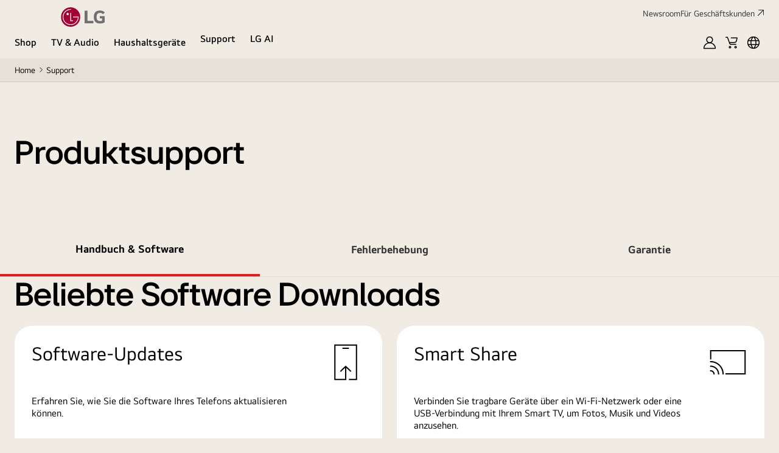

--- FILE ---
content_type: application/x-javascript
request_url: https://assets.adobedtm.com/322f63b58a72/a0a162fad496/d511ab945793/RC2593197711cb41bdb53b75d3520821ca-source.min.js
body_size: 226
content:
// For license information, see `https://assets.adobedtm.com/322f63b58a72/a0a162fad496/d511ab945793/RC2593197711cb41bdb53b75d3520821ca-source.js`.
_satellite.__registerScript('https://assets.adobedtm.com/322f63b58a72/a0a162fad496/d511ab945793/RC2593197711cb41bdb53b75d3520821ca-source.min.js', "if(console.log(\"event: \",event),event.$type.includes(\"window-loaded\")){var count=0;function cartStoreInSS(){\"y\"==ga4_dataset.shop.cart_exist&&(sessionStorage.setItem(\"ga4_dataset.shop.cart\",JSON.stringify(ga4_dataset.shop)),console.log(\"cartStoreInSS succeeded\"),clearInterval(timerId)),console.log(\"cartSoreInSS looking for data \"+count),++count>3&&clearInterval(timerId)}sessionStorage.setItem(\"ga4_dataset.shop.cart\",JSON.stringify(ga4_dataset.shop));var timerId=setInterval(cartStoreInSS,1e3)}else sessionStorage.setItem(\"ga4_dataset.shop.cart\",'{\"cartCnt\":\"\",\"cart_exist\":\"\",\"cart_product\":\"\"}');");

--- FILE ---
content_type: application/x-javascript
request_url: https://cdn-apac.onetrust.com/consent/9c741f4b-51be-478d-8393-aa07fe0208f3/0192f61b-8d83-78d6-bf1c-4d47d5967f4d/de-ch.json
body_size: 30083
content:
{"DomainData":{"pclifeSpanYr":"Jahr","pclifeSpanYrs":"Jahre","pclifeSpanSecs":"Einige Sekunden","pclifeSpanWk":"Woche","pclifeSpanWks":"Wochen","pccontinueWithoutAcceptText":"Fortfahren ohne Akzeptieren","pccloseButtonType":"Icon","MainText":"Datenschutz-Präferenz-Center","MainInfoText":"Wenn Sie eine Website besuchen, kann diese Informationen über Ihren Browser abrufen oder speichern. Dies geschieht meist in Form von Cookies. Hierbei kann es sich um Informationen über Sie, Ihre Einstellungen oder Ihr Gerät handeln. Meist werden die Informationen verwendet, um die erwartungsgemäße Funktion der Website zu gewährleisten. Durch diese Informationen werden Sie normalerweise nicht direkt identifiziert. Dadurch kann Ihnen aber ein personalisierteres Web-Erlebnis geboten werden. Da wir Ihr Recht auf Datenschutz respektieren, können Sie sich entscheiden, bestimmte Arten von Cookies nicht zulassen. Klicken Sie auf die verschiedenen Kategorieüberschriften, um mehr zu erfahren und unsere Standardeinstellungen zu ändern. Die Blockierung bestimmter Arten von Cookies kann jedoch zu einer beeinträchtigten Erfahrung mit der von uns zur Verfügung gestellten Website und Dienste führen.","AboutText":"Datenschutzbestimmungen","AboutCookiesText":"Ihre Privatsphäre","ConfirmText":"Alle zulassen","AllowAllText":"Einstellungen speichern","CookiesUsedText":"Verwendete Cookies","CookiesDescText":"Beschreibung","AboutLink":"/ch_de/privacy?scroll=cookie-banner-link","ActiveText":"Aktiv","AlwaysActiveText":"Immer aktiv","AlwaysInactiveText":"Immer inaktiv","PCShowAlwaysActiveToggle":true,"AlertNoticeText":"Wenn Sie auf „Alle Cookies akzeptieren“ klicken, stimmen Sie der Speicherung von Cookies auf Ihrem Gerät zu, um die Websitenavigation zu verbessern, die Websitenutzung zu analysieren und unsere Marketingbemühungen zu unterstützen. ","AlertCloseText":"Schließen","AlertMoreInfoText":"Cookie-Einstellungen","AlertMoreInfoTextDialog":"Cookie-Einstellungen, Öffnet das Einstellungscenter-Dialogfeld","CookieSettingButtonText":"Cookie-Einstellungen","AlertAllowCookiesText":"Alle Cookies akzeptieren","CloseShouldAcceptAllCookies":false,"LastReconsentDate":1765411652977,"BannerTitle":"","ForceConsent":false,"BannerPushesDownPage":true,"InactiveText":"Inaktiv","CookiesText":"Cookies","CategoriesText":"Cookie-Untergruppe","IsLifespanEnabled":false,"LifespanText":"Gültigkeitsdauer","VendorLevelOptOut":false,"HasScriptArchive":false,"BannerPosition":"top","PreferenceCenterPosition":"default","PreferenceCenterConfirmText":"Meine Auswahl bestätigen","VendorListText":"Liste von IAB-Lieferanten","ThirdPartyCookieListText":"Cookie-Details","PreferenceCenterManagePreferencesText":"Einwilligungspräferenzen verwalten","PreferenceCenterMoreInfoScreenReader":"Wird in neuer Registerkarte geöffnet","CookieListTitle":"Cookie-Liste","CookieListDescription":"Ein Cookie ist ein kleines Datenpaket (Textdatei), das Ihr Browser auf Anweisung einer besuchten Website auf Ihrem Gerät speichert, um sich Informationen über Sie zu „merken“, wie etwa Ihre Spracheinstellungen oder Anmeldeinformationen. Diese Cookies werden von uns gesetzt und als Erstanbieter-Cookies bezeichnet. Wir verwenden auch Drittanbieter-Cookies, welche von einer anderen Domäne als die der von Ihnen besuchten Website stammen. Wie verwenden diese Cookies zur Unterstützung unserer Werbe- und Marketingmaßnahmen. Insbesondere verwenden wir Cookies und andere Tracker-Technologien für die folgenden Zwecke:","Groups":[{"ShowInPopup":true,"ShowInPopupNonIAB":true,"ShowSDKListLink":true,"Order":"1","OptanonGroupId":"C0002","Parent":"","ShowSubgroup":true,"ShowSubGroupDescription":true,"ShowSubgroupToggle":false,"AlwaysShowCategory":false,"GroupDescription":"Diese Cookies ermöglichen es uns, Besuche und Traffic-Quellen zu zählen, damit wir die Leistung unserer Website messen und verbessern können. So können wir feststellen, welche Seiten am beliebtesten und welche am unbeliebtesten sind, und sehen, wie sich die Besucher auf der Website bewegen. Wir können auch die Informationen verwenden, die sich aus der Verwendung von Analyse-Cookies Dritter ergeben, wie z. B. die Google Analytics-Cookies, um Werbeentscheidungen zu treffen (siehe Cookie-Richtlinie). Wenn Sie diese Cookies nicht zulassen, wissen wir nicht, wann Sie unsere Website besucht haben, und können deren Leistung nicht überwachen.","GroupDescriptionOTT":"Diese Cookies ermöglichen es uns, Besuche und Traffic-Quellen zu zählen, damit wir die Leistung unserer Website messen und verbessern können. So können wir feststellen, welche Seiten am beliebtesten und welche am unbeliebtesten sind, und sehen, wie sich die Besucher auf der Website bewegen. Wir können auch die Informationen verwenden, die sich aus der Verwendung von Analyse-Cookies Dritter ergeben, wie z. B. die Google Analytics-Cookies, um Werbeentscheidungen zu treffen (siehe Cookie-Richtlinie). Wenn Sie diese Cookies nicht zulassen, wissen wir nicht, wann Sie unsere Website besucht haben, und können deren Leistung nicht überwachen.","GroupNameMobile":"Analytische Cookies","GroupNameOTT":"Analytische Cookies","GroupName":"Analytische Cookies","IsIabPurpose":false,"GeneralVendorsIds":[],"FirstPartyCookies":[{"id":"433a5f5c-21b6-40e7-a8d1-c92be716434f","Name":"_ga","Host":"www.lg.com","IsSession":true,"Length":"0","description":"Dieser Cookie-Name ist mit Google Universal Analytics verknüpft – einer wichtigen Weiterentwicklung des weit verbreiteten Analysedienstes von Google. Dieser Cookie dient dazu, einzelne Nutzer zu unterscheiden, indem ihm eine zufällig generierte Nummer als Client-ID zugewiesen wird. Er wird bei jeder Seitenanfrage einer Website mitgesendet und zur Berechnung von Besucher-, Sitzungs- und Kampagnendaten für die Website-Analyseberichte verwendet. Standardmäßig läuft er nach zwei Jahren ab, dies kann jedoch von Website-Betreibern angepasst werden.","thirdPartyDescription":"","patternKey":"_ga","thirdPartyKey":"Pattern|_ga","firstPartyKey":"Cookie_ga,Pattern|_ga","DurationType":1,"category":null,"isThirdParty":false},{"id":"b2b7d866-dab7-4d99-bc95-bafc75b4078d","Name":"BVBRANDSID","Host":"www.lg.com","IsSession":true,"Length":"0","description":"Dieses Cookie ermöglicht es, interne Bazaarvoice-Webanalysen mit derselben Browsersitzung für Interaktionen innerhalb einer bestimmten Client-Domain zu korrelieren.","thirdPartyDescription":null,"patternKey":null,"thirdPartyKey":"","firstPartyKey":"CookieBVBRANDSID","DurationType":1,"category":null,"isThirdParty":false},{"id":"019aa11e-7760-72d2-a043-184fdf786e01","Name":"adobe_amp_id","Host":"lg.com","IsSession":false,"Length":"364","description":"Dieser Cookie ermöglicht es uns, die Anzahl der Besucher zu erkennen und zu zählen sowie zu sehen, wie sich die Besucher auf unserer Website bewegen.","thirdPartyDescription":null,"patternKey":null,"thirdPartyKey":"","firstPartyKey":null,"DurationType":1,"category":null,"isThirdParty":false},{"id":"7302e225-1f79-4418-9a77-49cb7c370c4c","Name":"_gclxxxx","Host":"lg.com","IsSession":false,"Length":"89","description":"Mit diesem Cookie können wir die Anzahl der Besucher erkennen und zählen und sehen, wie sich Besucher auf unserer Website bewegen, wenn sie diese nutzen.","thirdPartyDescription":"","patternKey":"_gclxxxx","thirdPartyKey":"Pattern|_gclxxxx","firstPartyKey":"Pattern|_gclxxxx","DurationType":1,"category":null,"isThirdParty":false},{"id":"018f53d4-017d-7244-bd65-d3b62ab641ca","Name":"_rtetSessId","Host":"beusable","IsSession":false,"Length":"0","description":"Identifiziert die Sitzung jedes Benutzers eindeutig, was für die Verfolgung und Analyse der Benutzeraktivitäten während der Sitzung wichtig ist.","thirdPartyDescription":"","patternKey":null,"thirdPartyKey":null,"firstPartyKey":null,"DurationType":1,"category":null,"isThirdParty":false},{"id":"018fa3a1-b3af-773e-9e1c-6bf9973b8618","Name":"yourekoCustomTariff-ch","Host":"Youreko","IsSession":false,"Length":"365","description":"Dieses Cookie dient der Feststellung, ob der Nutzer den Tarif geändert hat und speichert diesen.","thirdPartyDescription":"","patternKey":null,"thirdPartyKey":null,"firstPartyKey":null,"DurationType":365,"category":null,"isThirdParty":false},{"id":"018fa3b0-67c6-7c8c-a3e2-f031c7de0887","Name":"youreko-washing-machines_ch","Host":"Youreko","IsSession":false,"Length":"365","description":"Mithilfe dieser Cookies werden individuelle Nutzungspräferenzen des Nutzers im Tool gespeichert, z.B. B. wenn er die Häufigkeit, mit der er die Waschmaschine pro Woche benutzt, von durchschnittlich 5,5 auf 10 ändert.","thirdPartyDescription":"","patternKey":null,"thirdPartyKey":null,"firstPartyKey":null,"DurationType":365,"category":null,"isThirdParty":false},{"id":"018f9453-09f0-7faa-8b32-60c7ac29660f","Name":"yourekoUserId","Host":"Youreko","IsSession":false,"Length":"365","description":"Wir speichern Informationen darüber, wie der Benutzer mit unserem Tool interagiert hat, z.B. B. mit welchen Funktionen der Benutzer interagiert hat, verknüpft mit einer Cookie-Kennung und einer IP-Adresse. Wir geben diese Informationen niemals an Dritte weiter.","thirdPartyDescription":"","patternKey":null,"thirdPartyKey":null,"firstPartyKey":null,"DurationType":365,"category":null,"isThirdParty":false},{"id":"f3b25a25-bee1-408b-bae2-b132aa213c0c","Name":"_ga_xxxxxxxxxx","Host":"lg.com","IsSession":false,"Length":"399","description":"\"Dieses Cookie ist ein Teil von _ga und des Google Analytics-Datenstrom-Identifikators und kann für Sitzungsberechnungen verwendet werden.\nDie durch dieses Cookie gesammelten Informationen können auch in Kombination mit Ihren Registrierungsdaten verwendet werden, damit wir Ihnen personalisierte Inhalte vorschlagen können, einschließlich personalisierter Werbung oder Direktmarketing auf der Grundlage Ihrer Interessen.\"","thirdPartyDescription":"Used by Google Analytics to identify and track individual sessions on your device.","patternKey":"_ga_","thirdPartyKey":"Pattern|_ga_","firstPartyKey":"Cookie_ga_xxxxxxxxxx,Pattern|_ga_","DurationType":1,"category":null,"isThirdParty":false},{"id":"c188b4b7-db2c-411f-893d-ad115fb2acd5","Name":"s_vi","Host":"lg.com","IsSession":false,"Length":"399","description":"Adobe Site Catalyst-Cookie, der zur Identifizierung eindeutiger Besucher mit einer ID und einem Zeitstempel verwendet wird","thirdPartyDescription":null,"patternKey":null,"thirdPartyKey":"","firstPartyKey":"Cookies_vi","DurationType":1,"category":null,"isThirdParty":false},{"id":"018f53ea-3792-72e5-bf6c-b0d1533ede21","Name":"_rtet_ab_url","Host":"beusable","IsSession":false,"Length":"14","description":"Wenn ein Benutzer eine der verschiedenen Seitenversionen besucht, die im Rahmen des A/B-Tests bereitgestellt werden, werden URL-Informationen für diese Seite gespeichert.","thirdPartyDescription":"","patternKey":null,"thirdPartyKey":null,"firstPartyKey":null,"DurationType":7,"category":null,"isThirdParty":false},{"id":"018f53e3-eebf-74d7-a85c-144674bfb849","Name":"_beu_utm_term","Host":"beusable","IsSession":false,"Length":"0","description":"Wenn ein Benutzer über eine Suchmaschine eine Suche mit einem bestimmten Schlüsselwort durchführt und auf eine Website zugreift, werden die Schlüsselwortinformationen gespeichert.","thirdPartyDescription":"","patternKey":null,"thirdPartyKey":null,"firstPartyKey":null,"DurationType":1,"category":null,"isThirdParty":false},{"id":"018f9455-b91d-7c50-b217-bee2d2fe61df","Name":"yourekoHasEngaged","Host":"Youreko","IsSession":false,"Length":"365","description":"Dieses Cookie wird verwendet, um festzustellen, ob der Benutzer unser Tool verwendet hat.","thirdPartyDescription":"","patternKey":null,"thirdPartyKey":null,"firstPartyKey":null,"DurationType":365,"category":null,"isThirdParty":false},{"id":"018f53e6-3a84-763f-a979-624d8a539a6c","Name":"_rtet_apply","Host":"beusable","IsSession":false,"Length":"14","description":"Mit diesem Cookie können wir die Anzahl der Besucher erkennen und zählen und sehen, wie sich Besucher auf unserer Website bewegen, wenn sie diese nutzen.","thirdPartyDescription":"","patternKey":null,"thirdPartyKey":null,"firstPartyKey":null,"DurationType":7,"category":null,"isThirdParty":false},{"id":"0195ca2b-a1fe-739b-8efb-45b7819f6c9a","Name":"FPGSID","Host":"www.lg.com","IsSession":true,"Length":"0","description":"Dieses Cookie besteht aus FPID, _ga_xxxxxxxxxx und verschlüsselten Zeichenfolgen. Es wird im Header der HTTP-Anfrage verfolgt, genau wie die FPID. Es enthält Sitzungsinformationen zum Benutzerverhalten. Gemäß den Bestimmungen der DSGVO und des CCPA wird dieses Cookie nicht nur mit dem serverseitigen Tag-Manager-Container, sondern auch mit dem Web-Front-Tag-Manager kombiniert.\nDie durch dieses Cookie gesammelten Informationen können auch in Kombination mit Ihren Registrierungsdaten verwendet werden, sodass wir Ihnen personalisierte Inhalte vorschlagen können, einschließlich personalisierter Werbung oder Direktmarketing basierend auf Ihren Interessen.","thirdPartyDescription":null,"patternKey":null,"thirdPartyKey":"","firstPartyKey":"CookieFPGSID","DurationType":1,"category":null,"isThirdParty":false},{"id":"018f53e1-eb20-7483-8508-20937b8b1931","Name":"_beu_utm_source","Host":"beusable","IsSession":false,"Length":"0","description":"Speichern Sie den Namen der Website oder Plattform, die der Benutzer unmittelbar vor dem Zugriff auf die Website besucht hat.","thirdPartyDescription":"","patternKey":null,"thirdPartyKey":null,"firstPartyKey":null,"DurationType":1,"category":null,"isThirdParty":false},{"id":"018f53e8-5110-7b1a-8ea2-85ac96c42e42","Name":"_rtet_ab_aid","Host":"beusable","IsSession":false,"Length":"14","description":"a hivatkozó közvetlenül az A/B tesztelés miatti átirányítás előtt","thirdPartyDescription":"","patternKey":null,"thirdPartyKey":null,"firstPartyKey":null,"DurationType":7,"category":null,"isThirdParty":false},{"id":"018fa3af-ab98-7bdd-a760-106dfda8d11f","Name":"youreko-washer-dryers_years-ch","Host":"Youreko","IsSession":false,"Length":"365","description":"Mithilfe dieser Cookies werden individuelle Nutzungspräferenzen des Nutzers im Tool gespeichert, z.B. B. wenn er die Häufigkeit, mit der er die Waschmaschine pro Woche benutzt, von durchschnittlich 5,5 auf 10 ändert.","thirdPartyDescription":"","patternKey":null,"thirdPartyKey":null,"firstPartyKey":null,"DurationType":365,"category":null,"isThirdParty":false},{"id":"2d1fecbb-3fb5-4c9b-8336-b43b6fa1b36b","Name":"BVBRANDID","Host":"lg.com","IsSession":false,"Length":"364","description":"Dieser Cookie ermöglicht es, interne Webanalysen von Bazaarvoice demselben Benutzer für Interaktionen innerhalb einer bestimmten Clientdomäne zuzuordnen.","thirdPartyDescription":null,"patternKey":null,"thirdPartyKey":"","firstPartyKey":"CookieBVBRANDID","DurationType":1,"category":null,"isThirdParty":false},{"id":"018fa3ae-f58b-76d1-9f21-e21ebe6519e0","Name":"youreko-washer-dryers_ch","Host":"Youreko","IsSession":false,"Length":"365","description":"Mithilfe dieser Cookies werden individuelle Nutzungspräferenzen des Nutzers im Tool gespeichert, z.B. B. wenn er die Häufigkeit, mit der er die Waschmaschine pro Woche benutzt, von durchschnittlich 5,5 auf 10 ändert.","thirdPartyDescription":"","patternKey":null,"thirdPartyKey":null,"firstPartyKey":null,"DurationType":365,"category":null,"isThirdParty":false},{"id":"018fa3ae-131e-7f64-b01b-4985b1b22200","Name":"youreko-tumble-dryers_years-ch","Host":"Youreko","IsSession":false,"Length":"365","description":"Mithilfe dieser Cookies werden individuelle Nutzungspräferenzen des Nutzers im Tool gespeichert, z.B. B. wenn er die Häufigkeit, mit der er die Waschmaschine pro Woche benutzt, von durchschnittlich 5,5 auf 10 ändert.","thirdPartyDescription":"","patternKey":null,"thirdPartyKey":null,"firstPartyKey":null,"DurationType":365,"category":null,"isThirdParty":false},{"id":"b5833998-2023-45cf-bf75-7db9bc3dfb54","Name":"BVBRANDSID","Host":"lg.com","IsSession":false,"Length":"0","description":"Dieses Cookie ermöglicht es, interne Bazaarvoice-Webanalysen mit derselben Browsersitzung für Interaktionen innerhalb einer bestimmten Client-Domain zu korrelieren.","thirdPartyDescription":null,"patternKey":null,"thirdPartyKey":"","firstPartyKey":"CookieBVBRANDSID","DurationType":1,"category":null,"isThirdParty":false},{"id":"018f53df-70e9-77ba-bc71-424498521e1a","Name":"_beu_utm_medium","Host":"beusable","IsSession":false,"Length":"0","description":"Speichert den Medientyp, auf den der Benutzer auf der Website zugreift.","thirdPartyDescription":"","patternKey":null,"thirdPartyKey":null,"firstPartyKey":null,"DurationType":1,"category":null,"isThirdParty":false},{"id":"018f53f0-197e-731d-84b6-5308538ec4e1","Name":"_beu_utssid","Host":"beusable","IsSession":false,"Length":"0","description":"Mit diesem Cookie können wir die Anzahl der Besucher erkennen und zählen und sehen, wie sich Besucher auf unserer Website bewegen, wenn sie diese nutzen.","thirdPartyDescription":"","patternKey":null,"thirdPartyKey":null,"firstPartyKey":null,"DurationType":1,"category":null,"isThirdParty":false},{"id":"018fa3a4-0d01-7516-ade4-ea5c3590cb9a","Name":"youreko-fridge-freezers_years-ch","Host":"Youreko","IsSession":false,"Length":"365","description":"Mithilfe dieser Cookies werden individuelle Nutzungspräferenzen des Nutzers im Tool gespeichert, z.B. B. wenn er die Häufigkeit, mit der er die Waschmaschine pro Woche benutzt, von durchschnittlich 5,5 auf 10 ändert.","thirdPartyDescription":"","patternKey":null,"thirdPartyKey":null,"firstPartyKey":null,"DurationType":365,"category":null,"isThirdParty":false},{"id":"8cf09b27-2131-4b8c-bb91-514ca0726674","Name":"_ba_ssid","Host":"lg.com","IsSession":false,"Length":"0","description":"Mit diesem Cookie können wir die Anzahl der Besucher erkennen und zählen und sehen, wie sich die Besucher auf unserer Website bewegen, wenn sie diese nutzen.","thirdPartyDescription":null,"patternKey":null,"thirdPartyKey":"","firstPartyKey":null,"DurationType":1,"category":null,"isThirdParty":false},{"id":"018f53cc-d2b3-7c78-97ac-5f9c3a483809","Name":"_rtetUrl","Host":"beusable","IsSession":false,"Length":"0","description":"Die besuchte URL und zufällige Benutzer-ID beim Besuch der Seiten mit benutzbarem Code => dauerhaft gespeichert","thirdPartyDescription":"","patternKey":null,"thirdPartyKey":null,"firstPartyKey":null,"DurationType":1,"category":null,"isThirdParty":false},{"id":"f2bead1b-d57e-4b99-a06d-a9906c228e5d","Name":"bv_metrics","Host":"www.lg.com","IsSession":false,"Length":"0","description":"Dieser Cookie wird für Leistungsdiagnoseereignisse bei weniger als einem Tausendstel der Nutzer verwendet.","thirdPartyDescription":null,"patternKey":null,"thirdPartyKey":"","firstPartyKey":"Cookiebv_metrics","DurationType":1,"category":null,"isThirdParty":false},{"id":"018f53ec-5d02-73af-a62d-d2e8127b4ddc","Name":"_rtet_ab_ref","Host":"beusable","IsSession":false,"Length":"14","description":"der Referrer unmittelbar vor der Umleitung aufgrund des A/B-Tests\n","thirdPartyDescription":"","patternKey":null,"thirdPartyKey":null,"firstPartyKey":null,"DurationType":7,"category":null,"isThirdParty":false},{"id":"ce97a6f0-d559-427d-8dd6-a6e0382c490e","Name":"_ga_xxxxxxxxxx","Host":"www.lg.com","IsSession":true,"Length":"0","description":"Mit diesem Cookie können wir die Anzahl der Besucher erkennen und zählen und sehen, wie sich die Besucher auf unserer Website bewegen, wenn sie diese nutzen.","thirdPartyDescription":"Used by Google Analytics to identify and track an individual session with your device.","patternKey":"_ga_","thirdPartyKey":"Pattern|_ga_","firstPartyKey":"Cookie_ga_xxxxxxxxxx,Pattern|_ga_","DurationType":1,"category":null,"isThirdParty":false},{"id":"eef91403-b68c-40df-9065-0e373205d26e","Name":"BVBRANDID","Host":"www.lg.com","IsSession":true,"Length":"0","description":"Dieser Cookie ermöglicht es uns, die Anzahl der Besucher zu erkennen und zu zählen sowie zu sehen, wie sich die Besucher auf unserer Website bewegen.","thirdPartyDescription":null,"patternKey":null,"thirdPartyKey":"","firstPartyKey":"CookieBVBRANDID","DurationType":1,"category":null,"isThirdParty":false},{"id":"1d5a4881-1aa4-4151-b2c9-2fe38f70f731","Name":"s_cc","Host":"lg.com","IsSession":true,"Length":"0","description":"Dieses Cookie ist mit Adobe Site Catalyst verknüpft. Es bestimmt, ob Cookies im Webbrowser aktiviert sind.","thirdPartyDescription":null,"patternKey":null,"thirdPartyKey":"","firstPartyKey":"Cookies_cc","DurationType":1,"category":null,"isThirdParty":false},{"id":"19e7f9db-4d7b-4234-a442-4bee336e8899","Name":"_gclxxxx","Host":"www.lg.com","IsSession":true,"Length":"0","description":"Mit diesem Cookie können wir die Anzahl der Besucher erkennen und zählen und sehen, wie sich Besucher auf unserer Website bewegen, wenn sie diese nutzen.","thirdPartyDescription":"","patternKey":"_gclxxxx","thirdPartyKey":"Pattern|_gclxxxx","firstPartyKey":"Pattern|_gclxxxx","DurationType":1,"category":null,"isThirdParty":false},{"id":"018fa3a2-dd90-7565-8d81-e3111335bc5d","Name":"youreko-freezers_years-ch","Host":"Youreko","IsSession":false,"Length":"365","description":"Mithilfe dieser Cookies werden individuelle Nutzungspräferenzen des Nutzers im Tool gespeichert, z.B. B. wenn er die Häufigkeit, mit der er die Waschmaschine pro Woche benutzt, von durchschnittlich 5,5 auf 10 ändert.","thirdPartyDescription":"","patternKey":null,"thirdPartyKey":null,"firstPartyKey":null,"DurationType":365,"category":null,"isThirdParty":false},{"id":"018fa3ad-40dc-776c-a953-2f4f9c3c8018","Name":"youreko-tumble-dryers_ch","Host":"Youreko","IsSession":false,"Length":"365","description":"Mithilfe dieser Cookies werden individuelle Nutzungspräferenzen des Nutzers im Tool gespeichert, z.B. B. wenn er die Häufigkeit, mit der er die Waschmaschine pro Woche benutzt, von durchschnittlich 5,5 auf 10 ändert.","thirdPartyDescription":"","patternKey":null,"thirdPartyKey":null,"firstPartyKey":null,"DurationType":365,"category":null,"isThirdParty":false},{"id":"d136aefd-cc24-4fed-bf55-bc29d300a1d0","Name":"s_fid","Host":"lg.com","IsSession":false,"Length":"399","description":"Dieser Cookie-Name ist mit dem Analysedienst der Adobe Site Catalyst-Produktpalette verknüpft. Es handelt sich um einen neuen Cookie, der 2013 als alternative Besucher-ID eingeführt wurde, falls der normalerweise dafür verwendete s_vi-Cookie blockiert ist. Er enthält eine zufällig generierte, eindeutige ID.","thirdPartyDescription":null,"patternKey":null,"thirdPartyKey":"","firstPartyKey":"Cookies_fid","DurationType":1,"category":null,"isThirdParty":false},{"id":"018f53da-9896-7f3f-9037-b5d846544e8b","Name":"_beu_utm_campaign","Host":"beusable","IsSession":false,"Length":"0","description":"Speichern Sie Kampagneninformationen, wenn Benutzer über eine bestimmte Werbe- oder Marketingkampagne auf die Website zugreifen.","thirdPartyDescription":"","patternKey":null,"thirdPartyKey":null,"firstPartyKey":null,"DurationType":1,"category":null,"isThirdParty":false},{"id":"019039d3-b0fe-7519-80c3-7d4f90750ad5","Name":"FPID","Host":"lg.com","IsSession":false,"Length":"729","description":"\"Dieses Cookie ist ein 1st-Party-Cookie, das vom Server festgelegt wurde und sich mit dem UserAgent oder der Zugrums Umgebung des Benutzers verbinden kann. Es leitet sich von der Einstellung im serverseitigen Tag-Manager ab, der ein sicheres HttpOnly-Cookie erzwingt und ein über JavaScript zugreifbares Cookie (_ga) ersetzt. Dieses Cookie wird innerhalb der HTTP-Kommunikation zwischen dem Web-Front-Tag-Manager und dem serverseitigen Tag-Manager-Container überprüft und im Header der HTTP-Anfrage an den Server verfolgt. Es dient dazu, eindeutige Benutzer im datenpipeline auf serverseitiger Ebene zu unterscheiden.\nDie durch dieses Cookie gesammelten Informationen können auch in Kombination mit Ihren Registrierungsdaten verwendet werden, damit wir Ihnen personalisierte Inhalte vorschlagen können, einschließlich personalisierter Werbung oder Direktmarketing auf der Grundlage Ihrer Interessen.\"","thirdPartyDescription":"","patternKey":null,"thirdPartyKey":null,"firstPartyKey":null,"DurationType":1,"category":null,"isThirdParty":false},{"id":"018f53ee-5882-7394-a0bb-087029d69265","Name":"_beu_utid","Host":"beusable","IsSession":false,"Length":"0","description":"Bei einem erneuten Besuch der Website wird eine Verknüpfung mit vorherigen Besuchen hergestellt, um eine einheitliche Datenanalyse zu ermöglichen.","thirdPartyDescription":"","patternKey":null,"thirdPartyKey":null,"firstPartyKey":null,"DurationType":1,"category":null,"isThirdParty":false},{"id":"107626b5-077f-49f0-9f67-b2f0fe348a06","Name":"_ga","Host":"lg.com","IsSession":false,"Length":"399","description":"\"Dieser Cookiename ist mit Google Universal Analytics verbunden, das ein bedeutendes Update des häufiger verwendeten Analyse-Dienstes von Google ist. Dieser Cookie wird verwendet, um eindeutige Benutzer zu unterscheiden, indem eine zufällig generierte Nummer als Client-Identifier zugewiesen wird. Er wird bei jeder Seitenanfrage auf einer Website enthalten und zur Berechnung von Besucher-, Sitzungs- und Kampagnendaten für die Analyseberichte der Website verwendet. Standardmäßig läuft er nach 2 Jahren ab, obwohl dies von den Website-Besitzern angepasst werden kann.\nDie durch dieses Cookie gesammelten Informationen können auch in Kombination mit Ihren Registrierungsdaten verwendet werden, damit wir Ihnen personalisierte Inhalte vorschlagen können, einschließlich personalisierter Werbung oder Direktmarketing auf der Grundlage Ihrer Interessen.\"","thirdPartyDescription":"_ga","patternKey":"_ga","thirdPartyKey":"Pattern|_ga","firstPartyKey":"Cookie_ga,Pattern|_ga","DurationType":1,"category":null,"isThirdParty":false},{"id":"0195ca2b-a1f8-77e2-b0ad-4b9441dcdaaa","Name":"coveo_visitorId","Host":"www.lg.com","IsSession":true,"Length":"0","description":"Dieser Cookie-Name ist mit Coveo verknüpft und wird verwendet, um eine eindeutige Benutzer-ID für Marketingzwecke zu speichern und die Anzahl der einzelnen Benutzer zu verfolgen, die eine Abfrage gesendet oder auf ein Element geklickt haben. Dabei werden sie nur einmal gezählt, auch wenn sie im Laufe mehrerer Besuche dieselbe Abfrage gesendet oder auf dasselbe Element geklickt haben.","thirdPartyDescription":null,"patternKey":null,"thirdPartyKey":"","firstPartyKey":"Cookiecoveo_visitorId","DurationType":1,"category":null,"isThirdParty":false},{"id":"018fe611-e999-799e-b78c-c12636dd9c9a","Name":"FPGSID","Host":"lg.com","IsSession":false,"Length":"0","description":"\"Dieses Cookie besteht aus FPID, _ga_xxxxxxxxxx und verschlüsselten Strings. Dieses Cookie wird im Header des HTTP-Anforderungs verfolgt, genauso wie FPID. Es enthält Informationen zur Sitzung und dem Verhalten des Benutzers. Gemäß den Bestimmungen der DSGVO und des CCPA wird dieses Cookie nicht nur vom serverseitigen Tag-Manager-Container, sondern auch vom Web-Front-Tag-Manager kombiniert.\nDie durch dieses Cookie gesammelten Informationen können auch in Kombination mit Ihren Registrierungsdaten verwendet werden, damit wir Ihnen personalisierte Inhalte vorschlagen können, einschließlich personalisierter Werbung oder Direktmarketing auf der Grundlage Ihrer Interessen.\"","thirdPartyDescription":null,"patternKey":null,"thirdPartyKey":"","firstPartyKey":"CookieFPGSID","DurationType":1,"category":null,"isThirdParty":false},{"id":"018f53d7-58d7-7a74-8738-1a3befe420aa","Name":"_rtetSessPageSeq","Host":"beusable","IsSession":false,"Length":"0","description":"A felhasználó sorrendje a fenti munkamenetből a használható kóddal rendelkező oldalakon belül (0-val kezdődik és sorban növekszik) => ha a munkamenet érvényes (amikor a felhasználó folyamatosan műveleteket hajt végre, vagy egy kódot tartalmazó oldalra lép), az érvényességi idő folyamatosan 30-al növekszik perc -> ha a munkamenet invlaid (amikor a felhasználó bezárja a böngészőt vagy mozdulatlan marad) max 30 perc.","thirdPartyDescription":"","patternKey":null,"thirdPartyKey":null,"firstPartyKey":null,"DurationType":1,"category":null,"isThirdParty":false},{"id":"018fa3ac-2753-7062-8402-ad918defb2aa","Name":"youreko-fridges_years-ch","Host":"Youreko","IsSession":false,"Length":"365","description":"Mithilfe dieser Cookies werden individuelle Nutzungspräferenzen des Nutzers im Tool gespeichert, z.B. B. wenn er die Häufigkeit, mit der er die Waschmaschine pro Woche benutzt, von durchschnittlich 5,5 auf 10 ändert.","thirdPartyDescription":"","patternKey":null,"thirdPartyKey":null,"firstPartyKey":null,"DurationType":365,"category":null,"isThirdParty":false},{"id":"018f53dd-068e-7643-9d69-6b1e6e444c8f","Name":"_beu_utm_content","Host":"beusable","IsSession":false,"Length":"0","description":"Wenn ein Benutzer auf einen bestimmten Werbeinhalt klickt und auf die Website zugreift, werden Informationen zu diesem Inhalt gespeichert.","thirdPartyDescription":"","patternKey":null,"thirdPartyKey":null,"firstPartyKey":null,"DurationType":1,"category":null,"isThirdParty":false},{"id":"018fa3b1-18cc-7fc2-8c3c-04ca23fb5965","Name":"youreko-washing-machines_years-ch","Host":"Youreko","IsSession":false,"Length":"365","description":"Mithilfe dieser Cookies werden individuelle Nutzungspräferenzen des Nutzers im Tool gespeichert, z.B. B. wenn er die Häufigkeit, mit der er die Waschmaschine pro Woche benutzt, von durchschnittlich 5,5 auf 10 ändert.","thirdPartyDescription":"","patternKey":null,"thirdPartyKey":null,"firstPartyKey":null,"DurationType":365,"category":null,"isThirdParty":false}],"Hosts":[],"PurposeId":"115D4F99-E722-4C24-9F57-70E122957390","CustomGroupId":"C0002","GroupId":"c5517bc0-42bd-42ee-9667-3fe218b74c46","Status":"always active","IsDntEnabled":false,"Type":"COOKIE","DescriptionLegal":"","IabIllustrations":[],"HasLegIntOptOut":false,"HasConsentOptOut":true,"IsGpcEnabled":false,"VendorServices":null,"TrackingTech":null},{"ShowInPopup":true,"ShowInPopupNonIAB":true,"ShowSDKListLink":true,"Order":"2","OptanonGroupId":"C0003","Parent":"","ShowSubgroup":true,"ShowSubGroupDescription":true,"ShowSubgroupToggle":false,"AlwaysShowCategory":false,"GroupDescription":"Mit diesen Cookies ist die Website in der Lage, erweiterte Funktionalität und Personalisierung bereitzustellen. Sie können von uns oder von Drittanbietern gesetzt werden, deren Dienste wir auf unseren Seiten verwenden. Wenn Sie diese Cookies nicht zulassen, funktionieren einige oder alle dieser Dienste möglicherweise nicht einwandfrei.","GroupDescriptionOTT":"Mit diesen Cookies ist die Website in der Lage, erweiterte Funktionalität und Personalisierung bereitzustellen. Sie können von uns oder von Drittanbietern gesetzt werden, deren Dienste wir auf unseren Seiten verwenden. Wenn Sie diese Cookies nicht zulassen, funktionieren einige oder alle dieser Dienste möglicherweise nicht einwandfrei.","GroupNameMobile":"Funktionale Cookies","GroupNameOTT":"Funktionale Cookies","GroupName":"Funktionale Cookies","IsIabPurpose":false,"GeneralVendorsIds":[],"FirstPartyCookies":[{"id":"01975b2a-5ed1-70e4-9eeb-0de41142a7b6","Name":"yourekoUserId","Host":"www.lg.com","IsSession":true,"Length":"0","description":"Dieses Cookie dient dazu, Sie wiederzuerkennen, wenn Sie auf unsere Website zurückkehren, und sammelt keine Informationen, die Sie identifizieren könnten.","thirdPartyDescription":null,"patternKey":null,"thirdPartyKey":"","firstPartyKey":"CookieyourekoUserId","DurationType":1,"category":null,"isThirdParty":false},{"id":"a19c5490-6575-44f0-8ea3-797f342db6e5","Name":"mbox","Host":"lg.com","IsSession":false,"Length":"399","description":"Používá se službou Adobe Target k vytváření dynamického obsahu v marketingovém bloku na stránce. Obsahuje následující hodnoty: PC ID – ID prohlížeče návštěvníka. Odstraněno při smazání souboru cookie. Session ID – Jedinečné ID pro uživatelskou relaci. Check – kontroluje, zda jsou podporovány soubory cookie. Nastaveno při každém načtení stránky.","thirdPartyDescription":null,"patternKey":null,"thirdPartyKey":"","firstPartyKey":"Cookiembox","DurationType":1,"category":null,"isThirdParty":false},{"id":"49794cbe-ce63-4bd9-bbde-f09e95f34e2a","Name":"at_check","Host":"lg.com","IsSession":true,"Length":"0","description":"Wird von Adobe Target verwendet, um zu überprüfen, ob Cookies im Browser aktiviert/unterstützt sind.","thirdPartyDescription":null,"patternKey":null,"thirdPartyKey":"","firstPartyKey":"Cookieat_check","DurationType":1,"category":null,"isThirdParty":false},{"id":"28c83962-e42e-4e27-8774-648857633acc","Name":"LGGP1_CompareCart","Host":"www.lg.com","IsSession":true,"Length":"0","description":"Wird für die Vergleichsfunktion für B2C-Produkte verwendet.","thirdPartyDescription":null,"patternKey":null,"thirdPartyKey":"","firstPartyKey":null,"DurationType":1,"category":null,"isThirdParty":false},{"id":"0198a2a7-6547-77b8-94aa-b2fa7754b393","Name":"whatap_session_max_expired_45677","Host":"www.lg.com","IsSession":false,"Length":"0","description":"Dieses Cookie dient dazu, Sie wiederzuerkennen, wenn Sie auf unsere Website zurückkehren, und sammelt keine Informationen, die Sie identifizieren könnten.","thirdPartyDescription":"Dieses Cookie dient dazu, Sie wiederzuerkennen, wenn Sie auf unsere Website zurückkehren, und sammelt keine Informationen, die Sie identifizieren könnten.","patternKey":null,"thirdPartyKey":"","firstPartyKey":null,"DurationType":1,"category":null,"isThirdParty":false},{"id":"0198a2a7-653a-785e-939b-6d2a64179e0b","Name":"whatap_session_collect_type_45677","Host":"www.lg.com","IsSession":false,"Length":"0","description":"Dieses Cookie dient dazu, Sie wiederzuerkennen, wenn Sie auf unsere Website zurückkehren, und sammelt keine Informationen, die Sie identifizieren könnten.","thirdPartyDescription":null,"patternKey":null,"thirdPartyKey":"","firstPartyKey":null,"DurationType":1,"category":null,"isThirdParty":false},{"id":"21ecb721-b495-463b-95ea-d000af6a2509","Name":"BVImplmain_site","Host":"www.lg.com","IsSession":true,"Length":"0","description":"Dieses Cookie wird vom Anbieter Bazaarvoice gesetzt. Dieses Cookie wird für die Verwaltung der Bewertungen und Rezensionen verwendet.","thirdPartyDescription":"This cookie is set by the provider Bazaarvoice. This cookie is used for managing the ratings and reviews.","patternKey":"BVImplmain_site","thirdPartyKey":"Pattern|BVImplmain_site","firstPartyKey":"Pattern|BVImplmain_site","DurationType":1,"category":null,"isThirdParty":false},{"id":"0198a2a7-655b-795f-8927-7aeaa475c7c8","Name":"whatap_user_id_45677","Host":"www.lg.com","IsSession":false,"Length":"399","description":"Dieses Cookie dient dazu, Sie wiederzuerkennen, wenn Sie auf unsere Website zurückkehren, und sammelt keine Informationen, die Sie identifizieren könnten.","thirdPartyDescription":null,"patternKey":null,"thirdPartyKey":"","firstPartyKey":null,"DurationType":1,"category":null,"isThirdParty":false},{"id":"18846c54-62f2-453d-a9d0-afef10b43e36","Name":"yourekoUserId","Host":"lg.com","IsSession":false,"Length":"364","description":"Wir speichern Informationen darüber, wie der Benutzer mit unserem Tool arbeitet, z. B. mit welchen Funktionen er in Kontakt kam, die mit der Cookie-Kennung und der IP-Adresse verknüpft sind. Wir geben diese Informationen niemals an Dritte weiter.","thirdPartyDescription":null,"patternKey":null,"thirdPartyKey":"","firstPartyKey":"CookieyourekoUserId","DurationType":1,"category":null,"isThirdParty":false},{"id":"0198a2a7-6563-7453-a481-8c64f57e1a5b","Name":"whatap_session_id_45677","Host":"www.lg.com","IsSession":false,"Length":"0","description":"Dieses Cookie dient dazu, Sie wiederzuerkennen, wenn Sie auf unsere Website zurückkehren, und sammelt keine Informationen, die Sie identifizieren könnten.","thirdPartyDescription":null,"patternKey":null,"thirdPartyKey":"","firstPartyKey":null,"DurationType":1,"category":null,"isThirdParty":false},{"id":"80b94f2e-4d68-4380-9a3c-c31de460a7f2","Name":"LGGP1_B2B_CompareCart","Host":"www.lg.com","IsSession":true,"Length":"0","description":"Wird für die Vergleichsfunktion für B2B-Produkte verwendet","thirdPartyDescription":null,"patternKey":null,"thirdPartyKey":"","firstPartyKey":null,"DurationType":1,"category":null,"isThirdParty":false},{"id":"d502c005-893a-427f-9907-c6c7309ab9bd","Name":"_gd#############","Host":"lg.com","IsSession":true,"Length":"0","description":"Dieser Cookie enthält keine personenbezogenen Daten und wird von Impact Radius, einem Dienst zur Nachverfolgung von Anmeldeprovisionen für unser Partnerprogramm, zu Diagnosezwecken verwendet. Wir haben ihn der Kategorie „Funktionalität“ zugeordnet, da er für den Betrieb unseres Partnerprogramms erforderlich ist.","thirdPartyDescription":"","patternKey":"_gd","thirdPartyKey":"Pattern|_gd","firstPartyKey":"Pattern|_gd","DurationType":1,"category":null,"isThirdParty":false},{"id":"019071b2-953a-7f21-801e-3bae2650f951","Name":"ar_debug","Host":"measurement-api.criteo.com","IsSession":true,"Length":"0","description":"Dieses Cookie dient Ihrer Wiedererkennung bei einem erneuten Besuch unserer Website und sammelt keine Informationen, mit denen Sie identifiziert werden können.","thirdPartyDescription":"","patternKey":null,"thirdPartyKey":null,"firstPartyKey":null,"DurationType":1,"category":null,"isThirdParty":false},{"id":"0460bad5-7f77-4c89-bf90-afd0f7f34155","Name":"private_content_version","Host":"www.lg.com","IsSession":false,"Length":"399","description":"Dieses Cookie wird verwendet, um das Zwischenspeichern von Inhalten im Browser zu erleichtern und so das Laden von Seiten zu beschleunigen.","thirdPartyDescription":null,"patternKey":null,"thirdPartyKey":"","firstPartyKey":"Cookieprivate_content_version","DurationType":1,"category":null,"isThirdParty":false},{"id":"0198a2a7-6527-71b0-ac2d-8506692de0df","Name":"whatap_is_page_load_complete_45677","Host":"www.lg.com","IsSession":false,"Length":"399","description":"Dieses Cookie dient dazu, Sie wiederzuerkennen, wenn Sie auf unsere Website zurückkehren, und sammelt keine Informationen, die Sie identifizieren könnten.","thirdPartyDescription":null,"patternKey":null,"thirdPartyKey":"","firstPartyKey":null,"DurationType":1,"category":null,"isThirdParty":false},{"id":"9f63ff51-5dbf-4ec1-86bf-ed1bfb05d035","Name":"LGGP1_SearchResult","Host":"www.lg.com","IsSession":true,"Length":"0","description":"Cookie für die Suchfunktion auf der GNB- bzw. Suchergebnisseite","thirdPartyDescription":null,"patternKey":null,"thirdPartyKey":"","firstPartyKey":null,"DurationType":1,"category":null,"isThirdParty":false},{"id":"ab3a2dbc-2240-400b-be97-b8a18570c2b2","Name":"SCOUTER","Host":"gscs.lge.com","IsSession":false,"Length":"399","description":"Dieses Cookie wird von \"Scouter\", dem Systemüberwachungstool von GSCS, gesetzt und zur Analyse der Protokolldaten verwendet.","thirdPartyDescription":null,"patternKey":null,"thirdPartyKey":"","firstPartyKey":"CookieSCOUTER","DurationType":1,"category":null,"isThirdParty":false}],"Hosts":[{"HostName":"display.ugc.bazaarvoice.com","DisplayName":"display.ugc.bazaarvoice.com","HostId":"H21","Description":"","PrivacyPolicy":"","Cookies":[{"id":"05f6ad2e-c008-4c4d-a01d-84e3bd35abb4","Name":"BVImplmain_site","Host":"display.ugc.bazaarvoice.com","IsSession":true,"Length":"0","description":"Dieser Cookie wird vom Anbieter Bazaarvoice gesetzt. Er dient der Verwaltung von Bewertungen und Rezensionen.","thirdPartyDescription":"Dieser Cookie wird vom Anbieter Bazaarvoice gesetzt. Er dient der Verwaltung von Bewertungen und Rezensionen.","patternKey":"BVImplmain_site","thirdPartyKey":"Pattern|BVImplmain_site","firstPartyKey":"Pattern|BVImplmain_site","DurationType":1,"category":null,"isThirdParty":false}]},{"HostName":"repo.whatap-browser-agent.io","DisplayName":"repo.whatap-browser-agent.io","HostId":"H494","Description":"","PrivacyPolicy":"","Cookies":[{"id":"0198a2a7-656d-77a0-a410-8ff6dfe63514","Name":"whatap-browser-agent-test45677","Host":"repo.whatap-browser-agent.io","IsSession":false,"Length":"0","description":"Dieses Cookie dient dazu, Sie wiederzuerkennen, wenn Sie auf unsere Website zurückkehren, und sammelt keine Informationen, die Sie identifizieren könnten.","thirdPartyDescription":"Dieses Cookie dient dazu, Sie wiederzuerkennen, wenn Sie auf unsere Website zurückkehren, und sammelt keine Informationen, die Sie identifizieren könnten.","patternKey":null,"thirdPartyKey":"","firstPartyKey":null,"DurationType":1,"category":null,"isThirdParty":false},{"id":"0198d09f-cd6a-72f2-84a2-a05042f88acc","Name":"whatap_session_max_expired_45677","Host":"repo.whatap-browser-agent.io","IsSession":false,"Length":"0","description":"Dieses Cookie wird verwendet, um Sie zu erkennen, wenn Sie auf unsere Website zurückkehren, und sammelt keine Informationen, die Sie identifizieren könnten.","thirdPartyDescription":"Dieses Cookie wird verwendet, um Sie zu erkennen, wenn Sie auf unsere Website zurückkehren, und sammelt keine Informationen, die Sie identifizieren könnten.","patternKey":null,"thirdPartyKey":"","firstPartyKey":"","DurationType":1,"category":null,"isThirdParty":false},{"id":"0198d09f-cce7-7f46-a23b-913a2b840828","Name":"whatap_session_collect_type_45677","Host":"repo.whatap-browser-agent.io","IsSession":false,"Length":"0","description":"Dieses Cookie wird verwendet, um Sie zu erkennen, wenn Sie auf unsere Website zurückkehren, und sammelt keine Informationen, die Sie identifizieren könnten.","thirdPartyDescription":"Dieses Cookie wird verwendet, um Sie zu erkennen, wenn Sie auf unsere Website zurückkehren, und sammelt keine Informationen, die Sie identifizieren könnten.","patternKey":null,"thirdPartyKey":"","firstPartyKey":null,"DurationType":1,"category":null,"isThirdParty":false},{"id":"0198a45c-09bc-7b25-a9b2-687a6bc1b368","Name":"whatap_user_id_45677","Host":"repo.whatap-browser-agent.io","IsSession":false,"Length":"4444","description":"Dieses Cookie dient dazu, Sie wiederzuerkennen, wenn Sie auf unsere Website zurückkehren, und sammelt keine Informationen, die Sie identifizieren könnten.","thirdPartyDescription":"Dieses Cookie dient dazu, Sie wiederzuerkennen, wenn Sie auf unsere Website zurückkehren, und sammelt keine Informationen, die Sie identifizieren könnten.","patternKey":null,"thirdPartyKey":"","firstPartyKey":"","DurationType":1,"category":null,"isThirdParty":false},{"id":"0198d09f-cd3b-78c5-9039-66e586388293","Name":"whatap_session_id_45677","Host":"repo.whatap-browser-agent.io","IsSession":false,"Length":"0","description":"Dieses Cookie wird verwendet, um Sie zu erkennen, wenn Sie auf unsere Website zurückkehren, und sammelt keine Informationen, die Sie identifizieren könnten.","thirdPartyDescription":"Dieses Cookie wird verwendet, um Sie zu erkennen, wenn Sie auf unsere Website zurückkehren, und sammelt keine Informationen, die Sie identifizieren könnten.","patternKey":null,"thirdPartyKey":"","firstPartyKey":null,"DurationType":1,"category":null,"isThirdParty":false}]}],"PurposeId":"86F44D62-182F-41E5-A8B1-E63B4980C17A","CustomGroupId":"C0003","GroupId":"b7987585-4aa7-41e4-8c78-84d84bd03351","Status":"always active","IsDntEnabled":false,"Type":"COOKIE","DescriptionLegal":"","IabIllustrations":[],"HasLegIntOptOut":false,"HasConsentOptOut":true,"IsGpcEnabled":false,"VendorServices":null,"TrackingTech":null},{"ShowInPopup":true,"ShowInPopupNonIAB":true,"ShowSDKListLink":true,"Order":"3","OptanonGroupId":"C0004","Parent":"","ShowSubgroup":true,"ShowSubGroupDescription":true,"ShowSubgroupToggle":false,"AlwaysShowCategory":false,"GroupDescription":"Diese Cookies können über unsere Website von unseren Werbepartnern gesetzt werden. Sie können von diesen Unternehmen verwendet werden, um ein Profil Ihrer Interessen zu erstellen und Ihnen relevante Anzeigen auf anderen Websites zu zeigen. Sie speichern nicht direkt personenbezogene Daten, basieren jedoch auf einer einzigartigen Identifizierung Ihres Browsers und Internet-Geräts. Wenn Sie diese Cookies nicht zulassen, werden Sie weniger gezielte Werbung erleben.","GroupDescriptionOTT":"Diese Cookies können über unsere Website von unseren Werbepartnern gesetzt werden. Sie können von diesen Unternehmen verwendet werden, um ein Profil Ihrer Interessen zu erstellen und Ihnen relevante Anzeigen auf anderen Websites zu zeigen. Sie speichern nicht direkt personenbezogene Daten, basieren jedoch auf einer einzigartigen Identifizierung Ihres Browsers und Internet-Geräts. Wenn Sie diese Cookies nicht zulassen, werden Sie weniger gezielte Werbung erleben.","GroupNameMobile":"Werbe-Cookies","GroupNameOTT":"Werbe-Cookies","GroupName":"Werbe-Cookies","IsIabPurpose":false,"GeneralVendorsIds":[],"FirstPartyCookies":[{"id":"244d5077-0914-4519-9354-cb59ec7fb147","Name":"LGGP1_RecentlyView","Host":"www.lg.com","IsSession":true,"Length":"0","description":"„Dieses Cookie dient dazu, Sie bei einem erneuten Besuch unserer Website wiederzuerkennen und sammelt keine Informationen, die Sie identifizieren könnten.“","thirdPartyDescription":null,"patternKey":null,"thirdPartyKey":"","firstPartyKey":"","DurationType":1,"category":null,"isThirdParty":false},{"id":"01953aa2-af4b-7b49-8d04-a337dfa059f2","Name":"cto_bundle","Host":"com","IsSession":false,"Length":"389","description":"Dieses Cookie ist mit der Werbeplattform von Criteo verknüpft. Es verfolgt die Benutzeraktivität und das Anzeigenengagement, um gezielte Werbung bereitzustellen.","thirdPartyDescription":null,"patternKey":null,"thirdPartyKey":"","firstPartyKey":"Cookiecto_bundle","DurationType":1,"category":null,"isThirdParty":false},{"id":"18f8a9f3-d933-4242-be72-e299736d6215","Name":"AMCVS_91F51CFE532954550A490D45%40AdobeOrg","Host":"lg.com","IsSession":true,"Length":"0","description":"Dies ist ein Cookie-Name vom Mustertyp, der mit Adobe Marketing Cloud verknüpft ist. Er speichert eine eindeutige Besucher-ID und verwendet eine Organisations-ID.","thirdPartyDescription":"","patternKey":"AMCVS_","thirdPartyKey":"Pattern|AMCVS_","firstPartyKey":"Pattern|AMCVS_","DurationType":1,"category":null,"isThirdParty":false},{"id":"dad55b80-ae11-44a7-9af3-bafc9351472a","Name":"_ba_initial_refer","Host":"www.lg.com","IsSession":false,"Length":"0","description":"Dieses Cookie wird verwendet, um unsere Websites zu personalisieren, Ihnen individuelle Werbung zu liefern oder Sie direkt zu kontaktieren, wenn Sie derartigen Mitteilungen separat zugestimmt haben.","thirdPartyDescription":null,"patternKey":null,"thirdPartyKey":"","firstPartyKey":"","DurationType":1,"category":null,"isThirdParty":false},{"id":"9bfa1ba4-2f1c-4a87-bdd4-1ead7cbcb054","Name":"_ba_initial_refer","Host":"lg.com","IsSession":false,"Length":"0","description":"Dieser Cookie dient dazu, unsere Websites zu personalisieren, Ihnen personalisierte Werbung anzuzeigen oder Sie direkt zu kontaktieren, sofern Sie einer solchen Kommunikation separat zugestimmt haben.","thirdPartyDescription":null,"patternKey":null,"thirdPartyKey":"","firstPartyKey":null,"DurationType":1,"category":null,"isThirdParty":false},{"id":"088f80e4-28a8-4c84-8709-de0254e85eb3","Name":"_ba_reload_count","Host":"www.lg.com","IsSession":false,"Length":"0","description":"Dieses Cookie wird verwendet, um unsere Websites zu personalisieren, Ihnen personalisierte Werbung bereitzustellen oder Sie direkt zu kontaktieren, wenn Sie solchen Mitteilungen separat zugestimmt haben.","thirdPartyDescription":null,"patternKey":null,"thirdPartyKey":"","firstPartyKey":"","DurationType":1,"category":null,"isThirdParty":false},{"id":"b8643964-1d16-4d98-b180-cc7282e799bf","Name":"_fbp","Host":"www.lg.com","IsSession":false,"Length":"89","description":"Wird von Facebook verwendet, um eine Reihe von Werbeprodukten wie Echtzeitgebote von Drittanbietern bereitzustellen.","thirdPartyDescription":null,"patternKey":null,"thirdPartyKey":"","firstPartyKey":"Cookie_fbp","DurationType":1,"category":null,"isThirdParty":false},{"id":"adf887c7-7a54-4f9f-a929-df0632ae4fcc","Name":"_ba_rand","Host":"lg.com","IsSession":false,"Length":"0","description":"Dieses Cookie wird verwendet, um unsere Websites zu personalisieren, Ihnen individuelle Werbung zu liefern oder Sie direkt zu kontaktieren, wenn Sie derartigen Mitteilungen separat zugestimmt haben.","thirdPartyDescription":null,"patternKey":null,"thirdPartyKey":"","firstPartyKey":null,"DurationType":1,"category":null,"isThirdParty":false},{"id":"3600549c-a3e4-4633-a1b1-ddc2124910bf","Name":"_ba_exist","Host":"lg.com","IsSession":false,"Length":"364","description":"Dieses Cookie wird verwendet, um unsere Websites zu personalisieren, Ihnen individuelle Werbung zu liefern oder Sie direkt zu kontaktieren, wenn Sie derartigen Mitteilungen separat zugestimmt haben.","thirdPartyDescription":null,"patternKey":null,"thirdPartyKey":"","firstPartyKey":null,"DurationType":1,"category":null,"isThirdParty":false},{"id":"36ff61fd-8074-4a5a-87b5-d1e7257f120e","Name":"cto_bundle","Host":"lg.com","IsSession":false,"Length":"395","description":"„Dieses Cookie wird verwendet, um unsere Websites zu personalisieren, Ihnen maßgeschneiderte Werbung zu liefern oder Sie direkt zu kontaktieren, sofern Sie solchen Mitteilungen separat zugestimmt haben.\n“","thirdPartyDescription":null,"patternKey":null,"thirdPartyKey":"","firstPartyKey":"Cookiecto_bundle","DurationType":1,"category":null,"isThirdParty":false},{"id":"0654f583-5cc0-4484-885a-324249018d3f","Name":"_ba_last_url","Host":"lg.com","IsSession":false,"Length":"0","description":"Dieses Cookie wird verwendet, um unsere Websites zu personalisieren, Ihnen individuelle Werbung zu liefern oder Sie direkt zu kontaktieren, wenn Sie derartigen Mitteilungen separat zugestimmt haben.","thirdPartyDescription":null,"patternKey":null,"thirdPartyKey":"","firstPartyKey":null,"DurationType":1,"category":null,"isThirdParty":false},{"id":"f18d28cd-4c44-4948-b1a4-f8f3c3792bc4","Name":"_ba_page_ct","Host":"lg.com","IsSession":false,"Length":"0","description":"Dieses Cookie wird verwendet, um unsere Websites zu personalisieren, Ihnen individuelle Werbung zu liefern oder Sie direkt zu kontaktieren, wenn Sie derartigen Mitteilungen separat zugestimmt haben.","thirdPartyDescription":null,"patternKey":null,"thirdPartyKey":"","firstPartyKey":null,"DurationType":1,"category":null,"isThirdParty":false},{"id":"01953aa2-abcd-76a2-9ad2-71c31e66d8f5","Name":"cto_tld_test","Host":"com","IsSession":false,"Length":"0","description":"Dies ist ein Criteo-Cookie, das verwendet wird, um den Besucher über Besuche und Geräte hinweg zu identifizieren. Dadurch kann die Website dem Besucher relevante Werbung anzeigen – Der Dienst wird von Drittanbieter-Werbenetzwerken bereitgestellt, die Echtzeitgebote für Werbetreibende ermöglichen.","thirdPartyDescription":null,"patternKey":null,"thirdPartyKey":"","firstPartyKey":"Cookiecto_tld_test","DurationType":1,"category":null,"isThirdParty":false},{"id":"66a3e635-85e4-4b17-ae83-8e6ed4a9338d","Name":"_fbp","Host":"lg.com","IsSession":false,"Length":"89","description":"Wird von Facebook verwendet, um eine Reihe von Werbeprodukten wie Echtzeitgebote von Drittanbietern bereitzustellen.","thirdPartyDescription":null,"patternKey":null,"thirdPartyKey":"","firstPartyKey":"Cookie_fbp","DurationType":1,"category":null,"isThirdParty":false},{"id":"0a64151c-0f96-4a02-912d-f91879ef39e7","Name":"_ba_last_2nd_url","Host":"lg.com","IsSession":false,"Length":"0","description":"Dieses Cookie wird verwendet, um unsere Websites zu personalisieren, Ihnen individuelle Werbung zu liefern oder Sie direkt zu kontaktieren, wenn Sie derartigen Mitteilungen separat zugestimmt haben.","thirdPartyDescription":null,"patternKey":null,"thirdPartyKey":"","firstPartyKey":null,"DurationType":1,"category":null,"isThirdParty":false},{"id":"0198aa2e-696c-79f4-9684-081a690d0cdd","Name":"undefined_LGCOM_ADVERTISING","Host":"lg.com","IsSession":false,"Length":"364","description":"Veraltetes Amplitude-Cookie, das zur Verfolgung des Benutzers verwendet wird.","thirdPartyDescription":"","patternKey":"undefined","thirdPartyKey":"Pattern|undefined","firstPartyKey":"Pattern|undefined","DurationType":1,"category":null,"isThirdParty":false},{"id":"43b3a70d-6fb6-4938-aa6d-cff7a417044a","Name":"_ba_parent_seq","Host":"lg.com","IsSession":false,"Length":"0","description":"Dieses Cookie wird verwendet, um unsere Websites zu personalisieren, Ihnen individuelle Werbung zu liefern oder Sie direkt zu kontaktieren, wenn Sie derartigen Mitteilungen separat zugestimmt haben.","thirdPartyDescription":null,"patternKey":null,"thirdPartyKey":"","firstPartyKey":null,"DurationType":1,"category":null,"isThirdParty":false},{"id":"fc44bdfb-34d9-43ca-91dd-cd3892e44627","Name":"AMCV_91F51CFE532954550A490D45%40AdobeOrg","Host":"lg.com","IsSession":false,"Length":"729","description":"Dies ist ein Cookie-Name vom Mustertyp, der mit Adobe Marketing Cloud verknüpft ist. Er speichert eine eindeutige Besucher-ID und verwendet eine Organisations-ID, um einem Unternehmen die Nachverfolgung von Nutzern über seine Domains und Dienste hinweg zu ermöglichen.","thirdPartyDescription":"","patternKey":"AMCV_","thirdPartyKey":"Pattern|AMCV_","firstPartyKey":"Pattern|AMCV_","DurationType":1,"category":null,"isThirdParty":false},{"id":"0198a2ab-6470-7905-aee2-74017e257b19","Name":"CH_DE_LGCOM_ADVERTISING","Host":"www.lg.com","IsSession":true,"Length":"0","description":"Dieses Cookie wird verwendet, um unsere Websites zu personalisieren, Ihnen maßgeschneiderte Werbung zu liefern oder Sie direkt zu kontaktieren, wenn Sie solchen Mitteilungen separat zugestimmt haben.","thirdPartyDescription":null,"patternKey":null,"thirdPartyKey":"","firstPartyKey":null,"DurationType":1,"category":null,"isThirdParty":false},{"id":"0198aa2e-6964-7a52-8232-2f00277600a0","Name":"undefined_LGCOM_ANALYSIS_OF_SITE","Host":"lg.com","IsSession":false,"Length":"364","description":"Veraltetes Amplitude-Cookie, das zur Verfolgung des Benutzers verwendet wird.","thirdPartyDescription":"","patternKey":"undefined","thirdPartyKey":"Pattern|undefined","firstPartyKey":"Pattern|undefined","DurationType":1,"category":null,"isThirdParty":false},{"id":"fe60f994-e5d3-4609-a48a-08c11666c2b8","Name":"_ba_page_seq","Host":"www.lg.com","IsSession":false,"Length":"0","description":"Dieses Cookie wird verwendet, um unsere Websites zu personalisieren, Ihnen individuelle Werbung zu liefern oder Sie direkt zu kontaktieren, wenn Sie derartigen Mitteilungen separat zugestimmt haben.","thirdPartyDescription":null,"patternKey":null,"thirdPartyKey":"","firstPartyKey":"","DurationType":1,"category":null,"isThirdParty":false}],"Hosts":[{"HostName":"facebook.com","DisplayName":"facebook.com","HostId":"H3","Description":"","PrivacyPolicy":"","Cookies":[{"id":"18b961d8-f45e-4795-ac8d-6415501d0107","Name":"fr","Host":"facebook.com","IsSession":false,"Length":"89","description":"Contains browser and user unique ID combination, used for targeted advertising.","thirdPartyDescription":"Contains browser and user unique ID combination, used for targeted advertising.","patternKey":null,"thirdPartyKey":"Cookiefr|facebook.com","firstPartyKey":"Cookiefr","DurationType":1,"category":null,"isThirdParty":false}]},{"HostName":"dynamic.criteo.com","DisplayName":"dynamic.criteo.com","HostId":"H197","Description":"","PrivacyPolicy":"","Cookies":[{"id":"9e8e15a0-a804-4d01-9cce-282d3cd6d4b5","Name":"criteo_write_test","Host":"dynamic.criteo.com","IsSession":false,"Length":"0","description":"Dies ist ein Criteo-Cookie, das verwendet wird, um den Besucher über Besuche und Geräte hinweg zu identifizieren. Dadurch kann die Website dem Besucher relevante Werbung anzeigen – Der Dienst wird von Drittanbieter-Werbenetzwerken bereitgestellt, die Echtzeitgebote für Werbetreibende ermöglichen.","thirdPartyDescription":"Dies ist ein Criteo-Cookie, das verwendet wird, um den Besucher über Besuche und Geräte hinweg zu identifizieren. Dadurch kann die Website dem Besucher relevante Werbung anzeigen – Der Dienst wird von Drittanbieter-Werbenetzwerken bereitgestellt, die Echtzeitgebote für Werbetreibende ermöglichen.","patternKey":null,"thirdPartyKey":"Cookie|dynamic.criteo.com","firstPartyKey":"Cookiecriteo_write_test","DurationType":1,"category":null,"isThirdParty":false}]},{"HostName":"www.dolby.com","DisplayName":"www.dolby.com","HostId":"H194","Description":"","PrivacyPolicy":"","Cookies":[{"id":"018fe910-091f-746b-9946-3252752d9289","Name":".AspNetCore.Mvc.CookieTempDataProvider","Host":"www.dolby.com","IsSession":false,"Length":"0","description":"Dieser Cookie dient dazu, unsere Websites zu personalisieren, Ihnen maßgeschneiderte Werbung anzuzeigen oder Sie direkt zu kontaktieren, sofern Sie einer solchen Kommunikation separat zugestimmt haben.","thirdPartyDescription":"Dieser Cookie dient dazu, unsere Websites zu personalisieren, Ihnen maßgeschneiderte Werbung anzuzeigen oder Sie direkt zu kontaktieren, sofern Sie einer solchen Kommunikation separat zugestimmt haben.","patternKey":".AspNetCore.","thirdPartyKey":"Pattern|.AspNetCore.","firstPartyKey":"Pattern|.AspNetCore.","DurationType":1,"category":null,"isThirdParty":false},{"id":"018fe910-091f-7df5-8c38-da210fc20cd5","Name":"EPiNumberOfVisits","Host":"www.dolby.com","IsSession":false,"Length":"364","description":"Dieser Cookie dient dazu, unsere Websites zu personalisieren, Ihnen maßgeschneiderte Werbung anzuzeigen oder Sie direkt zu kontaktieren, sofern Sie einer solchen Kommunikation separat zugestimmt haben.","thirdPartyDescription":"Dieser Cookie dient dazu, unsere Websites zu personalisieren, Ihnen maßgeschneiderte Werbung anzuzeigen oder Sie direkt zu kontaktieren, sofern Sie einer solchen Kommunikation separat zugestimmt haben.","patternKey":"TS","thirdPartyKey":"Pattern|TS","firstPartyKey":"Pattern|TS","DurationType":1,"category":null,"isThirdParty":false},{"id":"018fe910-091e-7563-8fa0-c72d3d561c91","Name":"EPiUrlReferrerKey","Host":"www.dolby.com","IsSession":false,"Length":"0","description":"Dieser Cookie dient dazu, unsere Websites zu personalisieren, Ihnen maßgeschneiderte Werbung anzuzeigen oder Sie direkt zu kontaktieren, sofern Sie einer solchen Kommunikation separat zugestimmt haben.","thirdPartyDescription":"Dieser Cookie dient dazu, unsere Websites zu personalisieren, Ihnen maßgeschneiderte Werbung anzuzeigen oder Sie direkt zu kontaktieren, sofern Sie einer solchen Kommunikation separat zugestimmt haben.","patternKey":null,"thirdPartyKey":"","firstPartyKey":null,"DurationType":1,"category":null,"isThirdParty":false},{"id":"018fe910-091e-7d7d-9dd3-1df0c411d85e","Name":"EPiStateMarker","Host":"www.dolby.com","IsSession":true,"Length":"0","description":"Dieser Cookie dient dazu, unsere Websites zu personalisieren, Ihnen maßgeschneiderte Werbung anzuzeigen oder Sie direkt zu kontaktieren, sofern Sie einer solchen Kommunikation separat zugestimmt haben.","thirdPartyDescription":"Dieser Cookie dient dazu, unsere Websites zu personalisieren, Ihnen maßgeschneiderte Werbung anzuzeigen oder Sie direkt zu kontaktieren, sofern Sie einer solchen Kommunikation separat zugestimmt haben.","patternKey":null,"thirdPartyKey":"","firstPartyKey":"CookieEPiStateMarker","DurationType":1,"category":null,"isThirdParty":false},{"id":"018fe910-091e-77c3-8712-f055f33a38a5","Name":"EPiStartUrlKey","Host":"www.dolby.com","IsSession":false,"Length":"0","description":"Dieser Cookie dient dazu, unsere Websites zu personalisieren, Ihnen maßgeschneiderte Werbung anzuzeigen oder Sie direkt zu kontaktieren, sofern Sie einer solchen Kommunikation separat zugestimmt haben.","thirdPartyDescription":"Dieser Cookie dient dazu, unsere Websites zu personalisieren, Ihnen maßgeschneiderte Werbung anzuzeigen oder Sie direkt zu kontaktieren, sofern Sie einer solchen Kommunikation separat zugestimmt haben.","patternKey":null,"thirdPartyKey":"","firstPartyKey":"CookieEPiStartUrlKey","DurationType":1,"category":null,"isThirdParty":false}]},{"HostName":"google.com","DisplayName":"google.com","HostId":"H6","Description":"","PrivacyPolicy":"","Cookies":[{"id":"e7a6afe1-16d3-4222-9f39-77730f0b5c01","Name":"NID","Host":"google.com","IsSession":false,"Length":"182","description":"Diese Domain gehört Google Inc. Obwohl Google hauptsächlich als Suchmaschine bekannt ist, bietet das Unternehmen eine Vielzahl von Produkten und Dienstleistungen an. Die Haupteinnahmequelle ist jedoch Werbung. Google verfolgt Nutzer umfassend, sowohl über eigene Produkte und Websites als auch über zahlreiche Technologien, die in Millionen von Websites weltweit eingebettet sind. Die aus diesen Diensten gesammelten Daten werden verwendet, um die Interessenprofile der Webnutzer zu erstellen und Werbeflächen an Organisationen basierend auf diesen Profilen zu verkaufen sowie Anzeigen an den Inhalt der Seiten anzupassen, auf denen die Anzeigen seiner Kunden erscheinen.","thirdPartyDescription":"Diese Domain gehört Google Inc. Obwohl Google hauptsächlich als Suchmaschine bekannt ist, bietet das Unternehmen eine Vielzahl von Produkten und Dienstleistungen an. Die Haupteinnahmequelle ist jedoch Werbung. Google verfolgt Nutzer umfassend, sowohl über eigene Produkte und Websites als auch über zahlreiche Technologien, die in Millionen von Websites weltweit eingebettet sind. Die aus diesen Diensten gesammelten Daten werden verwendet, um die Interessenprofile der Webnutzer zu erstellen und Werbeflächen an Organisationen basierend auf diesen Profilen zu verkaufen sowie Anzeigen an den Inhalt der Seiten anzupassen, auf denen die Anzeigen seiner Kunden erscheinen.","patternKey":null,"thirdPartyKey":"Cookie|google.com","firstPartyKey":"CookieNID","DurationType":1,"category":null,"isThirdParty":false}]},{"HostName":"assets.adobedtm.com","DisplayName":"assets.adobedtm.com","HostId":"H10","Description":"","PrivacyPolicy":"","Cookies":[{"id":"3ba7639e-ad9c-48ea-a88a-f71336fd41fc","Name":"at_check","Host":"assets.adobedtm.com","IsSession":false,"Length":"0","description":"Dieser Cookie dient dazu, unsere Websites zu personalisieren, Ihnen maßgeschneiderte Werbung anzuzeigen oder Sie direkt zu kontaktieren, sofern Sie einer solchen Kommunikation separat zugestimmt haben.","thirdPartyDescription":"Dieser Cookie dient dazu, unsere Websites zu personalisieren, Ihnen maßgeschneiderte Werbung anzuzeigen oder Sie direkt zu kontaktieren, sofern Sie einer solchen Kommunikation separat zugestimmt haben.","patternKey":null,"thirdPartyKey":"Cookie|assets.adobedtm.com","firstPartyKey":"Cookieat_check","DurationType":1,"category":null,"isThirdParty":false}]},{"HostName":"criteo.com","DisplayName":"criteo.com","HostId":"H128","Description":"","PrivacyPolicy":"","Cookies":[{"id":"018feb91-c1b0-7835-b260-73d43fccdb62","Name":"cto_bundle","Host":"criteo.com","IsSession":false,"Length":"389","description":"This domain is owned by Criteo. The main business activity is: Advertising","thirdPartyDescription":"This domain is owned by Criteo. The main business activity is: Advertising","patternKey":null,"thirdPartyKey":"Cookie|criteo.com","firstPartyKey":"Cookiecto_bundle","DurationType":1,"category":null,"isThirdParty":false},{"id":"9d66ba97-bb1e-4e5d-bd11-858da4d21936","Name":"uid","Host":"criteo.com","IsSession":false,"Length":"389","description":"This domain is owned by Criteo. The main business activity is: Advertising","thirdPartyDescription":"This domain is owned by Criteo. The main business activity is: Advertising","patternKey":null,"thirdPartyKey":"Cookie|criteo.com","firstPartyKey":"Cookieuid","DurationType":1,"category":null,"isThirdParty":false},{"id":"01913510-94a8-7586-940a-dc3b643a2d6b","Name":"optout","Host":"criteo.com","IsSession":false,"Length":"0","description":"This domain is owned by Criteo. The main business activity is: Advertising","thirdPartyDescription":"This domain is owned by Criteo. The main business activity is: Advertising","patternKey":null,"thirdPartyKey":"Cookie|criteo.com","firstPartyKey":"Cookieoptout","DurationType":1,"category":null,"isThirdParty":false}]},{"HostName":"www.facebook.com","DisplayName":"www.facebook.com","HostId":"H521","Description":"","PrivacyPolicy":"","Cookies":[{"id":"019a7255-01f2-7ab1-a034-48cde3488931","Name":"everest_g_v2","Host":"www.facebook.com","IsSession":false,"Length":"364","description":"Diese Domain gehört Facebook, dem weltweit größten sozialen Netzwerkdienst. Als Drittanbieter-Host sammelt es hauptsächlich Daten über die Interessen der Nutzer über Widgets wie den „Gefällt mir“-Button, der auf vielen Websites zu finden ist. Diese Daten werden verwendet, um den Nutzern gezielte Werbung anzuzeigen, wenn sie bei seinen Diensten angemeldet sind. Im Jahr 2014 begann es außerdem, verhaltensbasierte Werbung auf anderen Websites anzubieten, ähnlich wie die meisten spezialisierten Online-Marketing-Unternehmen.","thirdPartyDescription":"Diese Domain gehört Facebook, dem weltweit größten sozialen Netzwerkdienst. Als Drittanbieter-Host sammelt es hauptsächlich Daten über die Interessen der Nutzer über Widgets wie den „Gefällt mir“-Button, der auf vielen Websites zu finden ist. Diese Daten werden verwendet, um den Nutzern gezielte Werbung anzuzeigen, wenn sie bei seinen Diensten angemeldet sind. Im Jahr 2014 begann es außerdem, verhaltensbasierte Werbung auf anderen Websites anzubieten, ähnlich wie die meisten spezialisierten Online-Marketing-Unternehmen.","patternKey":null,"thirdPartyKey":"Cookie|www.facebook.com","firstPartyKey":"Cookieeverest_g_v2","DurationType":1,"category":null,"isThirdParty":false}]},{"HostName":"px.ads.linkedin.com","DisplayName":"px.ads.linkedin.com","HostId":"H396","Description":"","PrivacyPolicy":"","Cookies":[{"id":"01913511-7296-7a1d-860f-29ca1c813327","Name":"ar_debug","Host":"px.ads.linkedin.com","IsSession":false,"Length":"30","description":"Diese Domain ist mit den Marketingdiensten von LinkedIn verknüpft, die Retargeting für Werbetreibende anbieten, um Zielgruppen auf LinkedIn zu erreichen.","thirdPartyDescription":"Diese Domain ist mit den Marketingdiensten von LinkedIn verknüpft, die Retargeting für Werbetreibende anbieten, um Zielgruppen auf LinkedIn zu erreichen.","patternKey":null,"thirdPartyKey":"Cookie|px.ads.linkedin.com","firstPartyKey":"Cookiear_debug","DurationType":1,"category":null,"isThirdParty":false}]},{"HostName":"twitter.com","DisplayName":"twitter.com","HostId":"H32","Description":"","PrivacyPolicy":"","Cookies":[{"id":"e3ecce7e-85fc-46ea-9ea8-244cf7b1347b","Name":"personalization_id","Host":"twitter.com","IsSession":false,"Length":"399","description":"Diese Domain gehört Twitter. Das Hauptgeschäftsfeld sind soziale Netzwerkdienste. Twitter fungiert dabei als Drittanbieter und sammelt Daten über verschiedene Plug-ins und Integrationen, die hauptsächlich für Tracking und Targeting verwendet werden.","thirdPartyDescription":"Diese Domain gehört Twitter. Das Hauptgeschäftsfeld sind soziale Netzwerkdienste. Twitter fungiert dabei als Drittanbieter und sammelt Daten über verschiedene Plug-ins und Integrationen, die hauptsächlich für Tracking und Targeting verwendet werden.","patternKey":null,"thirdPartyKey":"Cookie|twitter.com","firstPartyKey":"Cookiepersonalization_id","DurationType":1,"category":null,"isThirdParty":false},{"id":"0195c937-a03f-730b-9b8e-2213b8a78329","Name":"__cf_bm","Host":"twitter.com","IsSession":false,"Length":"0","description":"Der __cf_bm-Cookie ist für die Unterstützung des Cloudflare Bot Management erforderlich (derzeit in der privaten Beta-Phase). Im Rahmen unseres Bot-Management-Dienstes hilft dieser Cookie dabei, eingehenden Datenverkehr zu verwalten, der den Kriterien von Bots entspricht.\nDies ist ein Cloud Foundry-Cookie.","thirdPartyDescription":"Der __cf_bm-Cookie ist für die Unterstützung des Cloudflare Bot Management erforderlich (derzeit in der privaten Beta-Phase). Im Rahmen unseres Bot-Management-Dienstes hilft dieser Cookie dabei, eingehenden Datenverkehr zu verwalten, der den Kriterien von Bots entspricht.\nDies ist ein Cloud Foundry-Cookie.","patternKey":"_cf_bm","thirdPartyKey":"Pattern|_cf_bm","firstPartyKey":"Cookie__cf_bm,Pattern|_cf_bm","DurationType":1,"category":null,"isThirdParty":false}]},{"HostName":"demdex.net","DisplayName":"demdex.net","HostId":"H34","Description":"","PrivacyPolicy":"","Cookies":[{"id":"c79a0df3-d440-4b11-af23-0ab0c9b33695","Name":"demdex","Host":"demdex.net","IsSession":false,"Length":"179","description":"Dieses Cookie hilft Adobe Audience Manager, grundlegende Funktionen wie Besucheridentifikation, ID-Synchronisierung, Segmentierung, Modellierung, Berichterstellung usw. auszuführen.","thirdPartyDescription":"Dieses Cookie hilft Adobe Audience Manager, grundlegende Funktionen wie Besucheridentifikation, ID-Synchronisierung, Segmentierung, Modellierung, Berichterstellung usw. auszuführen.","patternKey":"demdex","thirdPartyKey":"Pattern|demdex","firstPartyKey":"Pattern|demdex","DurationType":1,"category":null,"isThirdParty":false}]},{"HostName":"rubiconproject.com","DisplayName":"rubiconproject.com","HostId":"H43","Description":"","PrivacyPolicy":"","Cookies":[{"id":"3cd4c696-db7d-409f-8001-69ad3ab37ed5","Name":"receive-cookie-deprecation","Host":"rubiconproject.com","IsSession":false,"Length":"89","description":"This domain is owned by Rubicon Project. The main business activity is: Advertising","thirdPartyDescription":"This domain is owned by Rubicon Project. The main business activity is: Advertising","patternKey":null,"thirdPartyKey":"Cookie|rubiconproject.com","firstPartyKey":"Cookiereceive-cookie-deprecation","DurationType":1,"category":null,"isThirdParty":false},{"id":"01913510-94a8-7b1a-9cf6-dbb1dfbdc99a","Name":"audit_p","Host":"rubiconproject.com","IsSession":false,"Length":"364","description":"This domain is owned by Rubicon Project. The main business activity is: Advertising","thirdPartyDescription":"This domain is owned by Rubicon Project. The main business activity is: Advertising","patternKey":null,"thirdPartyKey":"Cookie|rubiconproject.com","firstPartyKey":"","DurationType":1,"category":null,"isThirdParty":false},{"id":"130bae18-c537-4417-849c-d01dd01cd8e3","Name":"audit","Host":"rubiconproject.com","IsSession":false,"Length":"364","description":"This domain is owned by Rubicon Project. The main business activity is: Advertising","thirdPartyDescription":"This domain is owned by Rubicon Project. The main business activity is: Advertising","patternKey":null,"thirdPartyKey":"Cookie|rubiconproject.com","firstPartyKey":"","DurationType":1,"category":null,"isThirdParty":false},{"id":"01913510-94a9-7771-acd2-184cf06f02fe","Name":"khaos_p","Host":"rubiconproject.com","IsSession":false,"Length":"364","description":"This domain is owned by Rubicon Project. The main business activity is: Advertising","thirdPartyDescription":"This domain is owned by Rubicon Project. The main business activity is: Advertising","patternKey":null,"thirdPartyKey":"Cookie|rubiconproject.com","firstPartyKey":null,"DurationType":1,"category":null,"isThirdParty":false},{"id":"4691a1f1-cef1-4251-97ed-478438140cae","Name":"khaos","Host":"rubiconproject.com","IsSession":false,"Length":"364","description":"Dieses Cookie enthält Informationen darüber, wie der Endbenutzer die Website nutzt und welche Werbung er möglicherweise gesehen hat, bevor er die genannte Website besucht hat.","thirdPartyDescription":"Dieses Cookie enthält Informationen darüber, wie der Endbenutzer die Website nutzt und welche Werbung er möglicherweise gesehen hat, bevor er die genannte Website besucht hat.","patternKey":null,"thirdPartyKey":"Cookie|rubiconproject.com","firstPartyKey":"Cookiekhaos","DurationType":1,"category":null,"isThirdParty":false}]},{"HostName":"capig.stape.biz","DisplayName":"capig.stape.biz","HostId":"H331","Description":"","PrivacyPolicy":"","Cookies":[{"id":"2edb73f0-baa2-4c63-90b9-e4f3ae0ebb1e","Name":"cee","Host":"capig.stape.biz","IsSession":false,"Length":"89","description":"Dieses Cookie wird verwendet, um unsere Websites zu personalisieren, Ihnen individuelle Werbung zu liefern oder Sie direkt zu kontaktieren, wenn Sie derartigen Mitteilungen separat zugestimmt haben.","thirdPartyDescription":"Dieses Cookie wird verwendet, um unsere Websites zu personalisieren, Ihnen individuelle Werbung zu liefern oder Sie direkt zu kontaktieren, wenn Sie derartigen Mitteilungen separat zugestimmt haben.","patternKey":null,"thirdPartyKey":"","firstPartyKey":"Cookiecee","DurationType":1,"category":null,"isThirdParty":false}]},{"HostName":"t.co","DisplayName":"t.co","HostId":"H47","Description":"","PrivacyPolicy":"","Cookies":[{"id":"01931de1-494f-7b15-896d-54bf3df815b8","Name":"__cf_bm","Host":"t.co","IsSession":false,"Length":"0","description":"Das __cf_bm-Cookie ist ein notwendiges Cookie zur Unterstützung des Cloudflare Bot Management, das sich derzeit in der privaten Beta befindet. Im Rahmen unseres Bot-Management-Dienstes hilft dieses Cookie, eingehenden Datenverkehr zu verwalten, der Kriterien erfüllt, die mit Bots verbunden sind. Dies ist ein CloudFoundry-Cookie.","thirdPartyDescription":"Das __cf_bm-Cookie ist ein notwendiges Cookie zur Unterstützung des Cloudflare Bot Management, das sich derzeit in der privaten Beta befindet. Im Rahmen unseres Bot-Management-Dienstes hilft dieses Cookie, eingehenden Datenverkehr zu verwalten, der Kriterien erfüllt, die mit Bots verbunden sind. Dies ist ein CloudFoundry-Cookie.","patternKey":"_cf_bm","thirdPartyKey":"Pattern|_cf_bm","firstPartyKey":"Cookie__cf_bm,Pattern|_cf_bm","DurationType":1,"category":null,"isThirdParty":false},{"id":"c1c1224a-56f1-4c76-9c49-56ce7fece88a","Name":"muc_ads","Host":"t.co","IsSession":false,"Length":"399","description":"Diese Domain gehört Twitter. Sie wird als URL-Kürzungsdienst genutzt, wodurch Twitter Daten darüber sammeln kann, wie Links geteilt werden.","thirdPartyDescription":"Diese Domain gehört Twitter. Sie wird als URL-Kürzungsdienst genutzt, wodurch Twitter Daten darüber sammeln kann, wie Links geteilt werden.","patternKey":null,"thirdPartyKey":"Cookie|t.co","firstPartyKey":null,"DurationType":1,"category":null,"isThirdParty":false}]},{"HostName":"crwdcntrl.net","DisplayName":"crwdcntrl.net","HostId":"H48","Description":"","PrivacyPolicy":"","Cookies":[{"id":"fd0b8175-da12-4517-8231-93fa8f6c4d06","Name":"_cc_id","Host":"crwdcntrl.net","IsSession":false,"Length":"269","description":"Diese Domain gehört Lotame. Hauptgeschäftstätigkeit: Datenmanagementplattform – Targeting/Werbung","thirdPartyDescription":"Diese Domain gehört Lotame. Hauptgeschäftstätigkeit: Datenmanagementplattform – Targeting/Werbung","patternKey":null,"thirdPartyKey":"Cookie|crwdcntrl.net","firstPartyKey":"Cookie_cc_id","DurationType":1,"category":null,"isThirdParty":false},{"id":"4abba3d1-7dec-4fdb-98d7-276b52ec7f7e","Name":"_cc_dc","Host":"crwdcntrl.net","IsSession":false,"Length":"269","description":"Diese Domain gehört Lotame. Hauptgeschäftstätigkeit: Datenmanagementplattform – Targeting/Werbung","thirdPartyDescription":"Diese Domain gehört Lotame. Hauptgeschäftstätigkeit: Datenmanagementplattform – Targeting/Werbung","patternKey":null,"thirdPartyKey":"Cookie|crwdcntrl.net","firstPartyKey":"Cookie_cc_dc","DurationType":1,"category":null,"isThirdParty":false},{"id":"f4c3e5ff-6dd2-4836-a55b-7d3d379aec3c","Name":"_cc_cc","Host":"crwdcntrl.net","IsSession":true,"Length":"0","description":"Diese Domain gehört Lotame. Hauptgeschäftstätigkeit: Datenmanagementplattform – Targeting/Werbung","thirdPartyDescription":"Diese Domain gehört Lotame. Hauptgeschäftstätigkeit: Datenmanagementplattform – Targeting/Werbung","patternKey":null,"thirdPartyKey":"Cookie|crwdcntrl.net","firstPartyKey":"Cookie_cc_cc","DurationType":1,"category":null,"isThirdParty":false}]},{"HostName":"dpm.demdex.net","DisplayName":"dpm.demdex.net","HostId":"H49","Description":"","PrivacyPolicy":"","Cookies":[{"id":"192450fc-5003-4e66-a596-aaad21293b6e","Name":"dpm","Host":"dpm.demdex.net","IsSession":true,"Length":"0","description":"Adobe Audience Manager – Datenmanagement-Plattform verwendet dieses Cookie, um Informationen zur Synchronisierung von IDs zu speichern.","thirdPartyDescription":"Adobe Audience Manager – Datenmanagement-Plattform verwendet dieses Cookie, um Informationen zur Synchronisierung von IDs zu speichern.","patternKey":null,"thirdPartyKey":"Cookie|dpm.demdex.net","firstPartyKey":"Cookiedpm","DurationType":1,"category":null,"isThirdParty":false}]},{"HostName":"casalemedia.com","DisplayName":"casalemedia.com","HostId":"H52","Description":"","PrivacyPolicy":"","Cookies":[{"id":"2ab23b71-62ec-42cb-a2f2-141a2030c2c9","Name":"CMID","Host":"casalemedia.com","IsSession":false,"Length":"364","description":"Diese Cookies sind mit Werbung und der Verfolgung der Produkte verbunden, die sich Benutzer angesehen haben.","thirdPartyDescription":"Diese Cookies sind mit Werbung und der Verfolgung der Produkte verbunden, die sich Benutzer angesehen haben.","patternKey":null,"thirdPartyKey":"Cookie|casalemedia.com","firstPartyKey":"CookieCMID","DurationType":1,"category":null,"isThirdParty":false},{"id":"7de14491-7b39-42dc-aea3-26d908802fcc","Name":"CMPS","Host":"casalemedia.com","IsSession":false,"Length":"89","description":"Diese Cookies sind mit Werbung und der Verfolgung der Produkte verbunden, die sich Benutzer angesehen haben.","thirdPartyDescription":"Diese Cookies sind mit Werbung und der Verfolgung der Produkte verbunden, die sich Benutzer angesehen haben.","patternKey":null,"thirdPartyKey":"Cookie|casalemedia.com","firstPartyKey":"CookieCMPS","DurationType":1,"category":null,"isThirdParty":false},{"id":"4ccab219-5f3d-4101-b2fc-802639b2f6ba","Name":"CMPRO","Host":"casalemedia.com","IsSession":false,"Length":"89","description":"Diese Cookies sind mit Werbung und der Verfolgung der Produkte verbunden, die sich Benutzer angesehen haben.","thirdPartyDescription":"Diese Cookies sind mit Werbung und der Verfolgung der Produkte verbunden, die sich Benutzer angesehen haben.","patternKey":null,"thirdPartyKey":"Cookie|casalemedia.com","firstPartyKey":"CookieCMPRO","DurationType":1,"category":null,"isThirdParty":false}]},{"HostName":"linkedin.com","DisplayName":"linkedin.com","HostId":"H59","Description":"","PrivacyPolicy":"","Cookies":[{"id":"f71e9a1a-2f99-4de3-8e06-14101b9dfd7b","Name":"lidc","Host":"linkedin.com","IsSession":false,"Length":"0","description":"Dies ist ein Erstanbieter-Cookie von Microsoft MSN, das die ordnungsgemäße Funktion dieser Website sicherstellt.","thirdPartyDescription":"Dies ist ein Erstanbieter-Cookie von Microsoft MSN, das die ordnungsgemäße Funktion dieser Website sicherstellt.","patternKey":null,"thirdPartyKey":"Cookie|linkedin.com","firstPartyKey":"Cookielidc","DurationType":1,"category":null,"isThirdParty":false},{"id":"dc05bfd1-02d9-42be-ac71-446d555def62","Name":"AnalyticsSyncHistory","Host":"linkedin.com","IsSession":false,"Length":"29","description":"Diese Domain gehört LinkedIn, der Business-Netzwerkplattform. Sie fungiert üblicherweise als Drittanbieter-Host, auf dem Website-Betreiber einen ihrer Content-Sharing-Buttons einbinden. Inhalte und Dienste von LinkedIn lassen sich jedoch auch auf andere Weise integrieren. Obwohl diese Buttons die Funktionalität der jeweiligen Website erweitern, werden Cookies gesetzt, unabhängig davon, ob der Besucher ein aktives LinkedIn-Profil besitzt oder den Nutzungsbedingungen zugestimmt hat. Daher wird diese Domain primär als Tracking-/Targeting-Domain eingestuft.","thirdPartyDescription":"Diese Domain gehört LinkedIn, der Business-Netzwerkplattform. Sie fungiert üblicherweise als Drittanbieter-Host, auf dem Website-Betreiber einen ihrer Content-Sharing-Buttons einbinden. Inhalte und Dienste von LinkedIn lassen sich jedoch auch auf andere Weise integrieren. Obwohl diese Buttons die Funktionalität der jeweiligen Website erweitern, werden Cookies gesetzt, unabhängig davon, ob der Besucher ein aktives LinkedIn-Profil besitzt oder den Nutzungsbedingungen zugestimmt hat. Daher wird diese Domain primär als Tracking-/Targeting-Domain eingestuft.","patternKey":null,"thirdPartyKey":"Cookie|linkedin.com","firstPartyKey":"CookieAnalyticsSyncHistory","DurationType":1,"category":null,"isThirdParty":false},{"id":"790d3192-b777-45ab-8b0d-829a96073089","Name":"bcookie","Host":"linkedin.com","IsSession":false,"Length":"364","description":"Wird vom sozialen Netzwerkdienst LinkedIn verwendet, um die Nutzung eingebetteter Dienste zu verfolgen.","thirdPartyDescription":"Wird vom sozialen Netzwerkdienst LinkedIn verwendet, um die Nutzung eingebetteter Dienste zu verfolgen.","patternKey":null,"thirdPartyKey":"Cookie|linkedin.com","firstPartyKey":"Cookiebcookie","DurationType":1,"category":null,"isThirdParty":false},{"id":"643eceac-2fca-4544-9220-c2f92f78bcf5","Name":"li_sugr","Host":"linkedin.com","IsSession":false,"Length":"89","description":"Diese Domain gehört LinkedIn, der Business-Netzwerkplattform. Sie fungiert üblicherweise als Drittanbieter-Host, auf dem Website-Betreiber einen ihrer Content-Sharing-Buttons einbinden. Inhalte und Dienste von LinkedIn lassen sich jedoch auch auf andere Weise integrieren. Obwohl diese Buttons die Funktionalität der jeweiligen Website erweitern, werden Cookies gesetzt, unabhängig davon, ob der Besucher ein aktives LinkedIn-Profil besitzt oder den Nutzungsbedingungen zugestimmt hat. Daher wird diese Domain primär als Tracking-/Targeting-Domain eingestuft.","thirdPartyDescription":"Diese Domain gehört LinkedIn, der Business-Netzwerkplattform. Sie fungiert üblicherweise als Drittanbieter-Host, auf dem Website-Betreiber einen ihrer Content-Sharing-Buttons einbinden. Inhalte und Dienste von LinkedIn lassen sich jedoch auch auf andere Weise integrieren. Obwohl diese Buttons die Funktionalität der jeweiligen Website erweitern, werden Cookies gesetzt, unabhängig davon, ob der Besucher ein aktives LinkedIn-Profil besitzt oder den Nutzungsbedingungen zugestimmt hat. Daher wird diese Domain primär als Tracking-/Targeting-Domain eingestuft.","patternKey":null,"thirdPartyKey":"Cookie|linkedin.com","firstPartyKey":"Cookieli_sugr","DurationType":1,"category":null,"isThirdParty":false},{"id":"216dcf20-f269-4b38-befd-11cfdbc3062a","Name":"UserMatchHistory","Host":"linkedin.com","IsSession":true,"Length":"0","description":"Gewährleistet die Sicherheit der Besucher durch Verhinderung von Manipulationen über verschiedene Websites hinweg. Dieser Cookie ist für die Sicherheit der Website und der Besucher unerlässlich.","thirdPartyDescription":"Gewährleistet die Sicherheit der Besucher durch Verhinderung von Manipulationen über verschiedene Websites hinweg. Dieser Cookie ist für die Sicherheit der Website und der Besucher unerlässlich.","patternKey":"user","thirdPartyKey":"Cookie|linkedin.com","firstPartyKey":"CookieUserMatchHistory","DurationType":1,"category":null,"isThirdParty":false},{"id":"018fe629-4144-79f3-87cf-5c04532f60d7","Name":"__cf_bm","Host":"linkedin.com","IsSession":false,"Length":"0","description":"Dieses Cookie wird verwendet, um unsere Websites zu personalisieren, Ihnen maßgeschneiderte Werbung bereitzustellen oder Sie direkt zu kontaktieren, sofern Sie einer solchen Kommunikation separat zugestimmt haben.","thirdPartyDescription":"Dieses Cookie wird verwendet, um unsere Websites zu personalisieren, Ihnen maßgeschneiderte Werbung bereitzustellen oder Sie direkt zu kontaktieren, sofern Sie einer solchen Kommunikation separat zugestimmt haben.","patternKey":"_cf_bm","thirdPartyKey":"Pattern|_cf_bm","firstPartyKey":"Cookie__cf_bm,Pattern|_cf_bm","DurationType":1,"category":null,"isThirdParty":false}]},{"HostName":"www.linkedin.com","DisplayName":"www.linkedin.com","HostId":"H61","Description":"","PrivacyPolicy":"","Cookies":[{"id":"77cdb159-c893-426d-af31-0120d5eb0eb5","Name":"bscookie","Host":"www.linkedin.com","IsSession":false,"Length":"364","description":"Wird vom sozialen Netzwerk LinkedIn verwendet, um die Nutzung eingebetteter Dienste zu verfolgen.","thirdPartyDescription":"Wird vom sozialen Netzwerk LinkedIn verwendet, um die Nutzung eingebetteter Dienste zu verfolgen.","patternKey":null,"thirdPartyKey":"Cookie|www.linkedin.com","firstPartyKey":"Cookiebscookie","DurationType":1,"category":null,"isThirdParty":false}]},{"HostName":"everesttech.net","DisplayName":"everesttech.net","HostId":"H68","Description":"","PrivacyPolicy":"","Cookies":[{"id":"c74ddfd0-7694-457a-b2f4-74c2b83135af","Name":"everest_session_v2","Host":"everesttech.net","IsSession":true,"Length":"0","description":"Dieses Cookie enthält Informationen darüber, wie der Endbenutzer die Website nutzt und welche Werbung er möglicherweise gesehen hat, bevor er die genannte Website besucht.","thirdPartyDescription":"Dieses Cookie enthält Informationen darüber, wie der Endbenutzer die Website nutzt und welche Werbung er möglicherweise gesehen hat, bevor er die genannte Website besucht.","patternKey":null,"thirdPartyKey":"Cookie|everesttech.net","firstPartyKey":"Cookieeverest_session_v2","DurationType":1,"category":null,"isThirdParty":false},{"id":"02340f90-c5a5-4381-a7a4-f03f4ad2fcc5","Name":"everest_g_v2","Host":"everesttech.net","IsSession":false,"Length":"364","description":"Dieses Cookie enthält Informationen darüber, wie der Endbenutzer die Website nutzt und welche Werbung er möglicherweise gesehen hat, bevor er die genannte Website besucht.","thirdPartyDescription":"Dieses Cookie enthält Informationen darüber, wie der Endbenutzer die Website nutzt und welche Werbung er möglicherweise gesehen hat, bevor er die genannte Website besucht.","patternKey":null,"thirdPartyKey":"Cookie|everesttech.net","firstPartyKey":"Cookieeverest_g_v2","DurationType":1,"category":null,"isThirdParty":false}]},{"HostName":"pubmatic.com","DisplayName":"pubmatic.com","HostId":"H72","Description":"","PrivacyPolicy":"","Cookies":[{"id":"01913510-dca8-7003-96ee-e327905f2899","Name":"KRTBCOOKIE_XXXX","Host":"pubmatic.com","IsSession":false,"Length":"89","description":"This cookie is used to correlate IDs with those of Pubmatic partners (such as demand side platform clients or other advertising technology companies). Pubmatic passes information stored by the partner in this cookie to the partner when it is considering whether to purchase advertisements. This enables the partner to make better decisions about whether to display an advertisement to you.","thirdPartyDescription":"This cookie is used to correlate IDs with those of Pubmatic partners (such as demand side platform clients or other advertising technology companies). Pubmatic passes information stored by the partner in this cookie to the partner when it is considering whether to purchase advertisements. This enables the partner to make better decisions about whether to display an advertisement to you.","patternKey":"KRTBCOOKIE_xxxx","thirdPartyKey":"Pattern|KRTBCOOKIE_xxxx","firstPartyKey":"Pattern|KRTBCOOKIE_xxxx","DurationType":1,"category":null,"isThirdParty":false},{"id":"ffad3e4d-9743-4b19-b5e2-d75720bff551","Name":"PugT","Host":"pubmatic.com","IsSession":false,"Length":"29","description":"Dieses Cookie wird in der Regel von pubmatic.com bereitgestellt und für Werbezwecke verwendet.","thirdPartyDescription":"Dieses Cookie wird in der Regel von pubmatic.com bereitgestellt und für Werbezwecke verwendet.","patternKey":null,"thirdPartyKey":"Cookie|pubmatic.com","firstPartyKey":"CookiePugT","DurationType":1,"category":null,"isThirdParty":false}]},{"HostName":"openx.net","DisplayName":"openx.net","HostId":"H73","Description":"","PrivacyPolicy":"","Cookies":[{"id":"ace318c3-285f-450c-a141-bc32cc26b579","Name":"i","Host":"openx.net","IsSession":false,"Length":"364","description":"This domain is owned by OpenX. The main business activity is: Advertising","thirdPartyDescription":"This domain is owned by OpenX. The main business activity is: Advertising","patternKey":null,"thirdPartyKey":"Cookie|openx.net","firstPartyKey":"","DurationType":1,"category":null,"isThirdParty":false}]},{"HostName":"adnxs.com","DisplayName":"adnxs.com","HostId":"H74","Description":"","PrivacyPolicy":"","Cookies":[{"id":"01913510-94a9-7d94-8d06-1254eed48519","Name":"XANDR_PANID","Host":"adnxs.com","IsSession":false,"Length":"89","description":"Dieses Cookie wird verwendet, um unsere Websites zu personalisieren, Ihnen individuelle Werbung zu liefern oder Sie direkt zu kontaktieren, sofern Sie derartigen Mitteilungen gesondert zugestimmt haben.","thirdPartyDescription":"Dieses Cookie wird verwendet, um unsere Websites zu personalisieren, Ihnen individuelle Werbung zu liefern oder Sie direkt zu kontaktieren, sofern Sie derartigen Mitteilungen gesondert zugestimmt haben.","patternKey":null,"thirdPartyKey":"Cookie|adnxs.com","firstPartyKey":"","DurationType":1,"category":null,"isThirdParty":false},{"id":"722f7717-ac3f-43f4-a74f-560a89d13f16","Name":"anj","Host":"adnxs.com","IsSession":false,"Length":"89","description":"Dieser Cookie enthält Daten, die angeben, ob eine Cookie-ID mit einem AppNexus-Partner synchronisiert ist.","thirdPartyDescription":"Dieser Cookie enthält Daten, die angeben, ob eine Cookie-ID mit einem AppNexus-Partner synchronisiert ist.","patternKey":null,"thirdPartyKey":"Cookie|adnxs.com","firstPartyKey":"Cookieanj","DurationType":1,"category":null,"isThirdParty":false},{"id":"31b89f32-68d2-43e7-996f-ffceadded618","Name":"uuid2","Host":"adnxs.com","IsSession":false,"Length":"89","description":"Diese Domain gehört AppNexus Inc. Das Unternehmen bietet eine Reihe von Online-Werbungstechnologien und -diensten an.","thirdPartyDescription":"Diese Domain gehört AppNexus Inc. Das Unternehmen bietet eine Reihe von Online-Werbungstechnologien und -diensten an.","patternKey":null,"thirdPartyKey":"Cookie|adnxs.com","firstPartyKey":"Cookieuuid2","DurationType":1,"category":null,"isThirdParty":false}]},{"HostName":"youtube.com","DisplayName":"youtube.com","HostId":"H93","Description":"","PrivacyPolicy":"","Cookies":[{"id":"0198f3c6-7d6e-7ba9-a4b8-b15ce3a1b319","Name":"__Secure-YNID","Host":"youtube.com","IsSession":false,"Length":"179","description":"Dieser Cookie dient dazu, unsere Websites zu personalisieren, Ihnen maßgeschneiderte Werbung anzuzeigen oder Sie direkt zu kontaktieren, sofern Sie einer solchen Kommunikation separat zugestimmt haben.","thirdPartyDescription":"Dieser Cookie dient dazu, unsere Websites zu personalisieren, Ihnen maßgeschneiderte Werbung anzuzeigen oder Sie direkt zu kontaktieren, sofern Sie einer solchen Kommunikation separat zugestimmt haben.","patternKey":null,"thirdPartyKey":"Cookie|youtube.com","firstPartyKey":null,"DurationType":1,"category":null,"isThirdParty":false},{"id":"01931de2-50e2-7239-8087-f541458248e0","Name":"__Secure-ROLLOUT_TOKEN","Host":"youtube.com","IsSession":false,"Length":"179","description":"YouTube is a Google owned platform for hosting and sharing videos. YouTube collects user data through videos embedded in websites, which is aggregated with profile data from other Google services in order to display targeted advertising to web visitors across a broad range of their own and other websites.","thirdPartyDescription":"YouTube is a Google owned platform for hosting and sharing videos. YouTube collects user data through videos embedded in websites, which is aggregated with profile data from other Google services in order to display targeted advertising to web visitors across a broad range of their own and other websites.","patternKey":null,"thirdPartyKey":"Cookie|youtube.com","firstPartyKey":"","DurationType":1,"category":null,"isThirdParty":false},{"id":"98db2409-cd77-4fdd-b2ff-de1080bb91b0","Name":"VISITOR_INFO1_LIVE","Host":"youtube.com","IsSession":false,"Length":"179","description":"Dieses Cookie wird von YouTube gesetzt, um die Benutzerpräferenzen für eingebettete YouTube-Videos auf Websites zu verfolgen; es kann auch feststellen, ob der Website-Besucher die neue oder die alte Version der YouTube-Oberfläche verwendet.","thirdPartyDescription":"Dieses Cookie wird von YouTube gesetzt, um die Benutzerpräferenzen für eingebettete YouTube-Videos auf Websites zu verfolgen; es kann auch feststellen, ob der Website-Besucher die neue oder die alte Version der YouTube-Oberfläche verwendet.","patternKey":null,"thirdPartyKey":"CookieVISITOR_INFO1_LIVE|youtube.com","firstPartyKey":"CookieVISITOR_INFO1_LIVE","DurationType":1,"category":null,"isThirdParty":false},{"id":"01988440-ab06-7ccf-af04-8aa09793830b","Name":"__Secure-YEC","Host":"youtube.com","IsSession":false,"Length":"0","description":"YouTube ist eine Google-eigene Plattform zum Hosten und Teilen von Videos. YouTube sammelt Nutzerdaten über Videos, die in Websites eingebettet sind und mit Profildaten aus anderen Google-Diensten aggregiert werden, um Zielsammenheit für Webbesucher auf einer breiten Palette ihrer eigenen und anderer Websites anzuzeigen.","thirdPartyDescription":"YouTube ist eine Google-eigene Plattform zum Hosten und Teilen von Videos. YouTube sammelt Nutzerdaten über Videos, die in Websites eingebettet sind und mit Profildaten aus anderen Google-Diensten aggregiert werden, um Zielsammenheit für Webbesucher auf einer breiten Palette ihrer eigenen und anderer Websites anzuzeigen.","patternKey":null,"thirdPartyKey":"Cookie|youtube.com","firstPartyKey":null,"DurationType":1,"category":null,"isThirdParty":false},{"id":"f05be7a6-20dc-412a-a94d-c537731fdbf1","Name":"YSC","Host":"youtube.com","IsSession":true,"Length":"0","description":"YouTube is a Google owned platform for hosting and sharing videos. YouTube collects user data through videos embedded in websites, which is aggregated with profile data from other Google services in order to display targeted advertising to web visitors across a broad range of their own and other websites.","thirdPartyDescription":"YouTube is a Google owned platform for hosting and sharing videos. YouTube collects user data through videos embedded in websites, which is aggregated with profile data from other Google services in order to display targeted advertising to web visitors across a broad range of their own and other websites.","patternKey":null,"thirdPartyKey":"Cookie|youtube.com","firstPartyKey":"CookieYSC","DurationType":1,"category":null,"isThirdParty":false},{"id":"d8f99644-f6c4-48c1-ab3a-9e86ec558dd1","Name":"VISITOR_PRIVACY_METADATA","Host":"youtube.com","IsSession":false,"Length":"179","description":"YouTube is a Google owned platform for hosting and sharing videos. YouTube collects user data through videos embedded in websites, which is aggregated with profile data from other Google services in order to display targeted advertising to web visitors across a broad range of their own and other websites.","thirdPartyDescription":"YouTube is a Google owned platform for hosting and sharing videos. YouTube collects user data through videos embedded in websites, which is aggregated with profile data from other Google services in order to display targeted advertising to web visitors across a broad range of their own and other websites.","patternKey":null,"thirdPartyKey":"Cookie|youtube.com","firstPartyKey":"CookieVISITOR_PRIVACY_METADATA","DurationType":1,"category":null,"isThirdParty":false}]},{"HostName":"doubleclick.net","DisplayName":"doubleclick.net","HostId":"H94","Description":"","PrivacyPolicy":"","Cookies":[{"id":"aa5a2d4f-01d9-4cce-b7b7-62b9660b768e","Name":"IDE","Host":"doubleclick.net","IsSession":false,"Length":"399","description":"Diese Domain gehört DoubleClick (Google). Die Hauptgeschäftstätigkeit ist: DoubleClick ist Googles Echtzeit-Auktions-Werbeplattform.","thirdPartyDescription":"Diese Domain gehört DoubleClick (Google). Die Hauptgeschäftstätigkeit ist: DoubleClick ist Googles Echtzeit-Auktions-Werbeplattform.","patternKey":null,"thirdPartyKey":"Cookie|doubleclick.net","firstPartyKey":"CookieIDE","DurationType":1,"category":null,"isThirdParty":false},{"id":"f96d14f4-d838-403b-b07d-65d49dcfbdfc","Name":"test_cookie","Host":"doubleclick.net","IsSession":true,"Length":"0","description":"Dieses Cookie wird von DoubleClick (im Besitz von Google) gesetzt, um festzustellen, ob der Browser des Website-Besuchers Cookies unterstützt.","thirdPartyDescription":"Dieses Cookie wird von DoubleClick (im Besitz von Google) gesetzt, um festzustellen, ob der Browser des Website-Besuchers Cookies unterstützt.","patternKey":null,"thirdPartyKey":"Cookie|doubleclick.net","firstPartyKey":"Cookietest_cookie","DurationType":1,"category":null,"isThirdParty":false}]}],"PurposeId":"80537242-327E-4D26-8739-0F7CFD2F0F97","CustomGroupId":"C0004","GroupId":"83b19eb0-1220-4c40-b680-5c82460c45ea","Status":"always active","IsDntEnabled":false,"Type":"COOKIE","DescriptionLegal":"","IabIllustrations":[],"HasLegIntOptOut":false,"HasConsentOptOut":true,"IsGpcEnabled":false,"VendorServices":null,"TrackingTech":null},{"ShowInPopup":true,"ShowInPopupNonIAB":true,"ShowSDKListLink":true,"Order":"4","OptanonGroupId":"C0005","Parent":"","ShowSubgroup":true,"ShowSubGroupDescription":true,"ShowSubgroupToggle":false,"AlwaysShowCategory":false,"GroupDescription":"Diese Cookies werden von einer Reihe von Social Media-Diensten gesetzt, die wir auf der Website verwenden, damit Sie unsere Inhalte mit Ihren Freunden und Netzwerken teilen können. Diese Cookies sind in der Lage, Ihren Browser über andere Websites hinweg zu verfolgen und ein Profil Ihrer Interessen zu erstellen. Dies kann sich auf Inhalte und Nachrichten auswirken, die Sie auf anderen Websites sehen. Wenn Sie diese Cookies nicht zulassen, können Sie diese Freigabetools möglicherweise nicht verwenden oder sehen.","GroupDescriptionOTT":"Diese Cookies werden von einer Reihe von Social Media-Diensten gesetzt, die wir auf der Website verwenden, damit Sie unsere Inhalte mit Ihren Freunden und Netzwerken teilen können. Diese Cookies sind in der Lage, Ihren Browser über andere Websites hinweg zu verfolgen und ein Profil Ihrer Interessen zu erstellen. Dies kann sich auf Inhalte und Nachrichten auswirken, die Sie auf anderen Websites sehen. Wenn Sie diese Cookies nicht zulassen, können Sie diese Freigabetools möglicherweise nicht verwenden oder sehen.","GroupNameMobile":"Social-Media-Cookies","GroupNameOTT":"Social-Media-Cookies","GroupName":"Social-Media-Cookies","IsIabPurpose":false,"GeneralVendorsIds":[],"FirstPartyCookies":[],"Hosts":[],"PurposeId":"3AD6A3B6-1DD1-461B-BC10-677E07F70A41","CustomGroupId":"C0005","GroupId":"a7df1d1e-6c93-4815-8e90-a85b19f1df0a","Status":"always active","IsDntEnabled":false,"Type":"COOKIE","DescriptionLegal":"","IabIllustrations":[],"HasLegIntOptOut":false,"HasConsentOptOut":true,"IsGpcEnabled":false,"VendorServices":null,"TrackingTech":null},{"ShowInPopup":true,"ShowInPopupNonIAB":true,"ShowSDKListLink":true,"Order":"5","OptanonGroupId":"C0001","Parent":"","ShowSubgroup":true,"ShowSubGroupDescription":true,"ShowSubgroupToggle":false,"AlwaysShowCategory":false,"GroupDescription":"Diese Cookies sind zur Funktion der Website erforderlich und können in Ihren Systemen nicht deaktiviert werden. In der Regel werden diese Cookies nur als Reaktion auf von Ihnen getätigte Aktionen gesetzt, die einer Dienstanforderung entsprechen, wie etwa dem Festlegen Ihrer Datenschutzeinstellungen, dem Anmelden oder dem Ausfüllen von Formularen. Sie können Ihren Browser so einstellen, dass diese Cookies blockiert oder Sie über diese Cookies benachrichtigt werden. Einige Bereiche der Website funktionieren dann aber nicht. Diese Cookies speichern keine personenbezogenen Daten.","GroupDescriptionOTT":"Diese Cookies sind zur Funktion der Website erforderlich und können in Ihren Systemen nicht deaktiviert werden. In der Regel werden diese Cookies nur als Reaktion auf von Ihnen getätigte Aktionen gesetzt, die einer Dienstanforderung entsprechen, wie etwa dem Festlegen Ihrer Datenschutzeinstellungen, dem Anmelden oder dem Ausfüllen von Formularen. Sie können Ihren Browser so einstellen, dass diese Cookies blockiert oder Sie über diese Cookies benachrichtigt werden. Einige Bereiche der Website funktionieren dann aber nicht. Diese Cookies speichern keine personenbezogenen Daten.","GroupNameMobile":"Absolut notwendige Cookies","GroupNameOTT":"Absolut notwendige Cookies","GroupName":"Absolut notwendige Cookies","IsIabPurpose":false,"GeneralVendorsIds":[],"FirstPartyCookies":[{"id":"6c0759fc-8c80-4082-bc86-cbef5d2b4dab","Name":"SG_LGCOM_ADVERTISING","Host":"lg.com","IsSession":false,"Length":"364","description":"Diese Cookies sind erforderlich, um das Popup-Fenster zu verwenden, in dem der Website-Besucher Cookies aktivieren/deaktivieren kann.","thirdPartyDescription":null,"patternKey":null,"thirdPartyKey":"","firstPartyKey":"","DurationType":1,"category":null,"isThirdParty":false},{"id":"01931de8-3315-7fcd-b8c4-d5c6983b62fd","Name":"CH_LGCOM_ANALYSIS_OF_SITE","Host":"lg.com","IsSession":false,"Length":"364","description":"Diese Cookies sind erforderlich, um das Popup-Fenster zu verwenden, in dem der Website-Besucher Cookies aktivieren/deaktivieren kann.","thirdPartyDescription":null,"patternKey":null,"thirdPartyKey":"","firstPartyKey":null,"DurationType":1,"category":null,"isThirdParty":false},{"id":"6e0932a1-acf7-41eb-af37-64a6e7db3eec","Name":"CH_DE_LGCOM_IMPROVEMENTS","Host":"lg.com","IsSession":false,"Length":"364","description":"Diese Cookies sind erforderlich, um das Popup-Fenster zu verwenden, in dem der Website-Besucher Cookies aktivieren/deaktivieren kann.\n","thirdPartyDescription":"  ","patternKey":"TS","thirdPartyKey":"Pattern|TS","firstPartyKey":"Pattern|TS","DurationType":1,"category":null,"isThirdParty":false},{"id":"4266ad17-795b-4300-ada3-0b95232a9662","Name":"coveo-search-token","Host":"www.lg.com","IsSession":false,"Length":"0","description":"Dieses Cookie wird für die Funktion unserer Website benötigt.","thirdPartyDescription":null,"patternKey":null,"thirdPartyKey":"","firstPartyKey":"","DurationType":1,"category":null,"isThirdParty":false},{"id":"ce1b5d65-3164-44d2-99c5-73a3ac5fa23e","Name":"NoCookie","Host":"lg.com","IsSession":false,"Length":"0","description":"Dieses Cookie wird gesetzt, wenn ein Benutzer sich gegen Tracking entscheidet oder angibt, dass er unter 13 Jahre alt ist (COPPA-Anforderung). Wenn NoCookie=true auf der Client-Website oder der Bazaarvoice-Website gesetzt ist, werden vorhandene Tracking-Cookies entfernt. Dieser Wert bleibt bestehen, solange das Cookie existiert.","thirdPartyDescription":null,"patternKey":null,"thirdPartyKey":"","firstPartyKey":"CookieNoCookie","DurationType":1,"category":null,"isThirdParty":false},{"id":"94bb6517-5054-4bc6-9da8-aaa281b906db","Name":"LGGP1_SelectShop","Host":"www.lg.com","IsSession":true,"Length":"0","description":"„Dieses Cookie dient zum Ermöglichen des Kaufs mehrerer Produkte.“","thirdPartyDescription":null,"patternKey":null,"thirdPartyKey":"","firstPartyKey":"","DurationType":1,"category":null,"isThirdParty":false},{"id":"c9972407-3612-4ddc-ae48-90126ffc2943","Name":"G_ENABLED_IDPS","Host":"www.lg.com","IsSession":false,"Length":"399","description":"Dieses Cookie wird verwendet, um sich sicher mit einem Google-Konto auf der Website anzumelden.","thirdPartyDescription":null,"patternKey":null,"thirdPartyKey":"","firstPartyKey":"CookieG_ENABLED_IDPS","DurationType":1,"category":null,"isThirdParty":false},{"id":"611f1cc4-cb2b-4a3f-8225-3dbc4984d4f7","Name":"OptanonConsent","Host":"lg.com","IsSession":false,"Length":"364","description":"Dieses Cookie wird von der Cookie-Compliance-Lösung von OneTrust gesetzt. Es speichert Informationen über die Kategorien von Cookies, die die Website verwendet, und darüber, ob Besucher ihre Zustimmung zur Verwendung jeder Kategorie gegeben oder widerrufen haben. Dies ermöglicht es Website-Betreibern, zu verhindern, dass Cookies in jeder Kategorie im Browser des Benutzers gesetzt werden, wenn keine Zustimmung vorliegt. Das Cookie hat eine normale Lebensdauer von einem Jahr, sodass die Präferenzen wiederkehrender Besucher gespeichert bleiben. Es enthält keine Informationen, die den Website-Besucher identifizieren können.","thirdPartyDescription":null,"patternKey":null,"thirdPartyKey":"","firstPartyKey":"CookieOptanonConsent","DurationType":1,"category":null,"isThirdParty":false},{"id":"71dd278d-706f-48ab-85ca-a677f195f02b","Name":"LENA-UID","Host":"gscs.lge.com","IsSession":false,"Length":"89","description":"Für den Betrieb unserer Website wird dieses Cookie benötigt.","thirdPartyDescription":"This domain is owned by Pubmatic. It operates an advertising exchange platform where online publishers can sell targeted advertising space to media buyers using real time bidding.","patternKey":"-uid","thirdPartyKey":"Pattern|-uid","firstPartyKey":"Pattern|-uid","DurationType":1,"category":null,"isThirdParty":false},{"id":"019172ac-ee61-7f54-bf56-c2770d02dc26","Name":"LGGP1_CartID_${multishopType}","Host":"lg.com","IsSession":false,"Length":"0","description":"„Cookie für OBS-Länder, die Magento Solution verwenden, um die Warenkorbfunktion zu nutzen\n“","thirdPartyDescription":"","patternKey":null,"thirdPartyKey":null,"firstPartyKey":null,"DurationType":1,"category":null,"isThirdParty":false},{"id":"8d9d84db-5cfe-4105-b5f9-61433f86c13a","Name":"JSESSIONID","Host":"gscs.lge.com","IsSession":true,"Length":"0","description":"Allgemeiner Plattform-Sitzungscookie, verwendet von Websites, die in JSP geschrieben sind. Wird normalerweise vom Server verwendet, um eine anonyme Benutzersitzung aufrechtzuerhalten.","thirdPartyDescription":null,"patternKey":null,"thirdPartyKey":"","firstPartyKey":"CookieJSESSIONID","DurationType":1,"category":null,"isThirdParty":false},{"id":"0198a2ab-644a-76b0-9ac9-cacc09d896c9","Name":"CH_DE_LGCOM_IMPROVEMENTS","Host":"www.lg.com","IsSession":true,"Length":"0","description":"Dieses Cookie wird für den Betrieb unserer Website benötigt.","thirdPartyDescription":"","patternKey":"TS","thirdPartyKey":"Pattern|TS","firstPartyKey":"Pattern|TS","DurationType":1,"category":null,"isThirdParty":false},{"id":"0198a2ab-645a-7557-8505-fdf650f2cea8","Name":"CH_DE_LGCOM_ANALYSIS_OF_SITE","Host":"www.lg.com","IsSession":true,"Length":"0","description":"Dieses Cookie wird für den Betrieb unserer Website benötigt.","thirdPartyDescription":null,"patternKey":null,"thirdPartyKey":"","firstPartyKey":null,"DurationType":1,"category":null,"isThirdParty":false},{"id":"019172b0-18f7-772f-837c-1a0ef957704f","Name":"LGGP1_RecentlyView_${multishopType}","Host":"lg.com","IsSession":false,"Length":"0","description":"Dieses Cookie dient dazu, Sie bei einem erneuten Besuch unserer Website wiederzuerkennen und sammelt keine Informationen, die Sie identifizieren könnten.","thirdPartyDescription":"","patternKey":null,"thirdPartyKey":null,"firstPartyKey":null,"DurationType":1,"category":null,"isThirdParty":false},{"id":"dc32132c-e284-43a8-80ac-80c67a0d2164","Name":"LGGP1_CartID","Host":"www.lg.com","IsSession":true,"Length":"0","description":"Cookie für OBS-Länder, die Magento Solution verwenden, um die Warenkorbfunktion zu nutzen","thirdPartyDescription":null,"patternKey":null,"thirdPartyKey":"","firstPartyKey":null,"DurationType":1,"category":null,"isThirdParty":false},{"id":"9ce62bea-174a-4734-b0d4-bb6cf6c03bc9","Name":"L-VISITOR","Host":"gscs.lge.com","IsSession":false,"Length":"399","description":"Für den Betrieb unserer Website wird dieses Cookie benötigt.","thirdPartyDescription":null,"patternKey":null,"thirdPartyKey":"","firstPartyKey":"","DurationType":1,"category":null,"isThirdParty":false},{"id":"019172b6-6e6b-7721-af29-6b00492e16d8","Name":"LGGP1_SelectShopInitPopup_${multishopType}","Host":"lg.com","IsSession":false,"Length":"0","description":"Dieses Cookie wird für den Betrieb unserer Website benötigt.","thirdPartyDescription":"","patternKey":null,"thirdPartyKey":null,"firstPartyKey":null,"DurationType":1,"category":null,"isThirdParty":false},{"id":"01931de8-3315-7f72-bd1e-93617171bbd5","Name":"CH_LGCOM_ADVERTISING","Host":"lg.com","IsSession":false,"Length":"364","description":"Diese Cookies sind erforderlich, um das Popup-Fenster zu verwenden, in dem der Website-Besucher Cookies aktivieren/deaktivieren kann.","thirdPartyDescription":null,"patternKey":null,"thirdPartyKey":"","firstPartyKey":null,"DurationType":1,"category":null,"isThirdParty":false},{"id":"73068e57-bd06-4ab1-ba9c-72035413e000","Name":"affinity","Host":"www.lg.com","IsSession":false,"Length":"364","description":"Diese Funktion ist nützlich, wenn Sie eine Benutzersitzung auf demselben Server halten möchten und wenn der Sitzungsstatus für eine Benutzersitzung lokal auf dem Server gespeichert wird. Wenn die Anwendung keine cookiebasierte Affinität verarbeiten kann, können Sie diese Funktion nicht verwenden. Um sie zu verwenden, stellen Sie sicher, dass die Clients Cookies unterstützen.","thirdPartyDescription":"This feature is useful when you want to keep a user session on the same server and when session state is saved locally on the server for a user session. If the application can't handle cookie-based affinity, you can't use this feature. To use it, make sure that the clients support cookies","patternKey":null,"thirdPartyKey":"","firstPartyKey":"Cookieaffinity","DurationType":1,"category":null,"isThirdParty":false},{"id":"0195ca2b-9b8f-7ca8-a919-8e1adc4e4b75","Name":"OptanonConsent","Host":"www.lg.com","IsSession":true,"Length":"0","description":"Dieses Cookie wird von der Cookie-Compliance-Lösung von OneTrust gesetzt. Es speichert Informationen über die Kategorien von Cookies, die die Website verwendet, und darüber, ob Besucher ihre Zustimmung zur Verwendung jeder Kategorie gegeben oder widerrufen haben. Dies ermöglicht es Website-Betreibern, zu verhindern, dass Cookies in jeder Kategorie im Browser des Benutzers gesetzt werden, wenn keine Zustimmung vorliegt. Das Cookie hat eine normale Lebensdauer von einem Jahr, sodass die Präferenzen wiederkehrender Besucher gespeichert bleiben. Es enthält keine Informationen, die den Website-Besucher identifizieren können.","thirdPartyDescription":null,"patternKey":null,"thirdPartyKey":"","firstPartyKey":"CookieOptanonConsent","DurationType":1,"category":null,"isThirdParty":false},{"id":"7e2d636c-0722-48f7-b853-61843dfd5867","Name":"CH_DE_LGCOM_ADVERTISING","Host":"lg.com","IsSession":false,"Length":"364","description":"Diese Cookies sind erforderlich, um das Popup-Fenster zu verwenden, in dem der Website-Besucher Cookies aktivieren/deaktivieren kann.\n","thirdPartyDescription":null,"patternKey":null,"thirdPartyKey":"","firstPartyKey":null,"DurationType":1,"category":null,"isThirdParty":false},{"id":"c484e07e-c058-47f2-8d41-9de8fd50d7cf","Name":"TEST_AMCV_COOKIE_WRITE","Host":"lg.com","IsSession":true,"Length":"0","description":"Mit diesem Cookie wird getestet, ob Cookies im Browser aktiviert sind. Es handelt sich um ein temporäres Cookie, mit dem ermittelt wird, ob der Browser Cookies akzeptiert.","thirdPartyDescription":null,"patternKey":null,"thirdPartyKey":"","firstPartyKey":"CookieTEST_AMCV_COOKIE_WRITE","DurationType":1,"category":null,"isThirdParty":false},{"id":"4e0b4905-87aa-4f1c-90db-5773e2e8f0bb","Name":"AKA_A2","Host":"lg.com","IsSession":true,"Length":"0","description":"Dieser Cookie wird im Allgemeinen von Akamai bereitgestellt und dient der Funktion „Erweiterte Beschleunigung“, die DNS-Prefetch und HTTP2-Push ermöglicht.","thirdPartyDescription":null,"patternKey":null,"thirdPartyKey":"","firstPartyKey":"CookieAKA_A2","DurationType":1,"category":null,"isThirdParty":false},{"id":"615ccbc6-6097-4983-8f21-6de2f9380f89","Name":"coveo_visitorId","Host":"lg.com","IsSession":false,"Length":"365","description":"Dieses Cookie wird für den Betrieb unserer Website benötigt","thirdPartyDescription":null,"patternKey":null,"thirdPartyKey":"","firstPartyKey":"Cookiecoveo_visitorId","DurationType":1,"category":null,"isThirdParty":false},{"id":"f082e49e-cedb-48c0-9fb1-351663cbe090","Name":"CH_DE_LGCOM_ANALYSIS_OF_SITE","Host":"lg.com","IsSession":false,"Length":"364","description":"Diese Cookies sind erforderlich, um das Popup-Fenster zu verwenden, in dem der Website-Besucher Cookies aktivieren/deaktivieren kann.","thirdPartyDescription":null,"patternKey":null,"thirdPartyKey":"","firstPartyKey":null,"DurationType":1,"category":null,"isThirdParty":false},{"id":"0198aa2e-6959-73f4-b357-7ba6abd2fe24","Name":"undefined_LGCOM_IMPROVEMENTS","Host":"lg.com","IsSession":false,"Length":"364","description":"Dieses Cookie wird für den Betrieb unserer Website benötigt.","thirdPartyDescription":"","patternKey":"TS","thirdPartyKey":"Pattern|TS","firstPartyKey":"Pattern|TS","DurationType":1,"category":null,"isThirdParty":false},{"id":"e4c34040-06b4-4970-b3a1-14f438646882","Name":"OptanonAlertBoxClosed","Host":"lg.com","IsSession":false,"Length":"364","description":"Dieses Cookie wird von Websites gesetzt, die bestimmte Versionen der Cookie-Gesetz-Compliance-Lösung von OneTrust verwenden. Es wird gesetzt, nachdem Besucher einen Cookie-Hinweis gesehen haben und in einigen Fällen nur, wenn sie den Hinweis aktiv schließen. Es ermöglicht der Website, die Nachricht nicht mehr als einmal einem Benutzer anzuzeigen. Das Cookie hat eine Lebensdauer von einem Jahr und enthält keine persönlichen Informationen.","thirdPartyDescription":null,"patternKey":null,"thirdPartyKey":"","firstPartyKey":"CookieOptanonAlertBoxClosed","DurationType":1,"category":null,"isThirdParty":false},{"id":"01931de8-3314-7f93-ab19-c070432cfa97","Name":"CH_LGCOM_IMPROVEMENTS","Host":"lg.com","IsSession":false,"Length":"364","description":"Dieses Cookie wird für den Betrieb unserer Website benötigt.","thirdPartyDescription":"","patternKey":"TS","thirdPartyKey":"Pattern|TS","firstPartyKey":"Pattern|TS","DurationType":1,"category":null,"isThirdParty":false},{"id":"019172b3-dd8d-778c-9b90-bc5c5a8ca229","Name":"LGGP1_SearchResult_${multishopType}","Host":"lg.com","IsSession":false,"Length":"0","description":"„Cookie für Suchfunktion auf GNB oder Suchergebnisseite\n“","thirdPartyDescription":"","patternKey":null,"thirdPartyKey":null,"firstPartyKey":null,"DurationType":1,"category":null,"isThirdParty":false},{"id":"019172ae-0f0e-7245-ae0d-3eb8d092f980","Name":"LGGP1_CompareCart_${multishopType}","Host":"lg.com","IsSession":false,"Length":"0","description":"Wird für die Vergleichsfunktion für B2C-Produkte verwendet.","thirdPartyDescription":"","patternKey":null,"thirdPartyKey":null,"firstPartyKey":null,"DurationType":1,"category":null,"isThirdParty":false},{"id":"c2a610cd-2289-4190-a79c-b11c9b806777","Name":"at_plplistclick","Host":"www.lg.com","IsSession":true,"Length":"0","description":"„Dieses Cookie wird für den Betrieb unserer Website benötigt\n“","thirdPartyDescription":null,"patternKey":null,"thirdPartyKey":"","firstPartyKey":null,"DurationType":1,"category":null,"isThirdParty":false},{"id":"1a9f078a-841e-4442-b1c8-31f337e453a7","Name":"CH_DE_LGCOM_SOCIAL_MEDIA","Host":"lg.com","IsSession":false,"Length":"364","description":"Diese Cookies sind erforderlich, um das Popup-Fenster zu verwenden, in dem der Website-Besucher Cookies aktivieren/deaktivieren kann.\n","thirdPartyDescription":"","patternKey":null,"thirdPartyKey":null,"firstPartyKey":null,"DurationType":1,"category":null,"isThirdParty":false},{"id":"019172b5-3b13-73cf-9624-582275e1f506","Name":"LGGP1_SelectShop_${multishopType}","Host":"lg.com","IsSession":false,"Length":"0","description":"Dieses Cookie dient zum Ermöglichen mehrerer Produktkäufe.","thirdPartyDescription":"","patternKey":null,"thirdPartyKey":null,"firstPartyKey":null,"DurationType":1,"category":null,"isThirdParty":false},{"id":"e7b48da4-1f39-4dd3-aed0-bdb3764aefe5","Name":"SG_LGCOM_ANALYSIS_OF_SITE","Host":"lg.com","IsSession":false,"Length":"364","description":"Diese Cookies sind erforderlich, um das Popup-Fenster zu verwenden, in dem der Website-Besucher Cookies aktivieren/deaktivieren kann.","thirdPartyDescription":null,"patternKey":null,"thirdPartyKey":"","firstPartyKey":"","DurationType":1,"category":null,"isThirdParty":false},{"id":"019aa11e-7759-7820-ba9c-174d2ac0e134","Name":"-test-amp-cookie-tmp","Host":"lg.com","IsSession":false,"Length":"0","description":"Dieser Cookie ist für den Betrieb unserer Website erforderlich.","thirdPartyDescription":null,"patternKey":null,"thirdPartyKey":"","firstPartyKey":null,"DurationType":1,"category":null,"isThirdParty":false},{"id":"078ee80c-065e-4b40-8aeb-7a9d36be7d0f","Name":"SG_LGCOM_IMPROVEMENTS","Host":"lg.com","IsSession":false,"Length":"364","description":"Diese Cookies sind erforderlich, um das Popup-Fenster zu verwenden, in dem der Website-Besucher Cookies aktivieren/deaktivieren kann.","thirdPartyDescription":"\n","patternKey":"TS","thirdPartyKey":"Pattern|TS","firstPartyKey":"Pattern|TS","DurationType":1,"category":null,"isThirdParty":false}],"Hosts":[{"HostName":"www.dolby.com","DisplayName":"www.dolby.com","HostId":"H194","Description":"","PrivacyPolicy":"","Cookies":[{"id":"b7eca0b3-f60f-4bd2-84f0-f42309a8767e","Name":"ARRAffinity","Host":"www.dolby.com","IsSession":true,"Length":"0","description":"Dieser Cookie wird von Websites gesetzt, die auf der Windows Azure Cloud-Plattform laufen. Er dient dem Lastausgleich, um sicherzustellen, dass die Seitenanfragen eines Besuchers in jeder Browsersitzung an denselben Server weitergeleitet werden.","thirdPartyDescription":"Dieser Cookie wird von Websites gesetzt, die auf der Windows Azure Cloud-Plattform laufen. Er dient dem Lastausgleich, um sicherzustellen, dass die Seitenanfragen eines Besuchers in jeder Browsersitzung an denselben Server weitergeleitet werden.","patternKey":null,"thirdPartyKey":"","firstPartyKey":"CookieARRAffinity","DurationType":1,"category":null,"isThirdParty":false},{"id":"7cfd631a-c9ac-4749-9260-4b87ca9ab825","Name":"ARRAffinitySameSite","Host":"www.dolby.com","IsSession":true,"Length":"0","description":"Load-Balancing-Cookie, um die über einen Webbrowser gestellte Anfrage in jeder Browsersitzung an denselben Server weiterzuleiten.","thirdPartyDescription":"Load-Balancing-Cookie, um die über einen Webbrowser gestellte Anfrage in jeder Browsersitzung an denselben Server weiterzuleiten.","patternKey":null,"thirdPartyKey":"","firstPartyKey":"CookieARRAffinitySameSite","DurationType":1,"category":null,"isThirdParty":false},{"id":"0198d3ad-4244-7482-9038-078aecc2d364","Name":".AspNetCore.Antiforgery.VyLW6ORzMgk","Host":"www.dolby.com","IsSession":true,"Length":"0","description":"Dieser Cookie ist für den Betrieb unserer Website erforderlich.","thirdPartyDescription":"Dieser Cookie ist für den Betrieb unserer Website erforderlich.","patternKey":".AspNetCore.Antiforgery.","thirdPartyKey":"Pattern|.AspNetCore.Antiforgery.","firstPartyKey":"Pattern|.AspNetCore.Antiforgery.","DurationType":1,"category":null,"isThirdParty":false}]}],"PurposeId":"6332B4A0-5831-495E-937B-CA9BD6420C13","CustomGroupId":"C0001","GroupId":"63c1d4c0-2b59-4a24-914b-7016c64a2c4f","Status":"always active","IsDntEnabled":false,"Type":"COOKIE","DescriptionLegal":"","IabIllustrations":[],"HasLegIntOptOut":false,"HasConsentOptOut":true,"IsGpcEnabled":false,"VendorServices":null,"TrackingTech":null}],"Language":{"Culture":"de-CH"},"ShowPreferenceCenterCloseButton":true,"CustomJs":"","LifespanTypeText":"Sitzung","LifespanDurationText":"","CloseText":"Schließen","BannerCloseButtonText":"Schließen","AddLinksToCookiepedia":false,"showBannerCloseButton":true,"AlertLayout":"bottom","ShowAlertNotice":false,"IsConsentLoggingEnabled":true,"IsIabEnabled":false,"IsIabThirdPartyCookieEnabled":false,"ScrollCloseBanner":false,"OnClickCloseBanner":false,"NextPageCloseBanner":false,"AcceptAllCookies":false,"ConsentModel":"notice only","VendorConsentModel":"opt-out","Vendors":[],"OverriddenVendors":{},"OverridenGoogleVendors":null,"publisher":{"restrictions":{}},"ScrollAcceptAllCookies":false,"OnClickAcceptAllCookies":false,"NextPageAcceptAllCookies":false,"Flat":true,"FloatingFlat":false,"FloatingRoundedCorner":false,"FloatingRoundedIcon":false,"FloatingRounded":false,"CenterRounded":false,"Center":true,"Panel":false,"Popup":false,"List":false,"Tab":false,"ChoicesBanner":false,"NoBanner":false,"BannerIABPartnersLink":"","BannerPurposeTitle":"","BannerPurposeDescription":"","BannerFeatureTitle":"","BannerFeatureDescription":"","BannerInformationTitle":"","BannerInformationDescription":"","BannerShowRejectAllButton":true,"BannerRejectAllButtonText":"Alle ablehnen","PCenterShowRejectAllButton":false,"PCenterRejectAllButtonText":"","BannerSettingsButtonDisplayLink":false,"BannerDPDTitle":null,"BannerDPDDescription":null,"BannerDPDDescriptionFormat":null,"PCFirstPartyCookieListText":"Erstanbieter-Cookies","PCViewCookiesText":"Cookies anzeigen","PCenterBackText":"Zurück","PCenterVendorsListText":"Lieferantenliste","PCenterViewPrivacyPolicyText":"Datenschutzerklärung anzeigen","PCenterClearFiltersText":"Filter zurücksetzen","PCenterApplyFiltersText":"Anwenden","PCenterAllowAllConsentText":"Alle Einwilligungen zulassen","PCenterCookiesListText":"Cookie-Liste","PCenterCancelFiltersText":"Abbrechen","PCenterEnableAccordion":true,"IabType":"","AdvancedAnalyticsCategory":"C0002","PCGrpDescType":null,"PCGrpDescLinkPosition":null,"PCVendorFullLegalText":null,"LegIntSettings":null,"PCAccordionStyle":"Plusminus","PCShowConsentLabels":false,"PCActiveText":"Aktiv","PCInactiveText":"Inaktiv","BannerAdditionalDescription":"","BannerAdditionalDescPlacement":"AfterDescription","PCenterSelectAllVendorsText":"Alle Lieferanten auswählen","PCenterFilterText":"Filtern","ReconsentFrequencyDays":365,"UseGoogleVendors":false,"PCIABVendorsText":"IAB-Anbieter","PCIllusText":"Illustrationen","PCGoogleVendorsText":"Google-Anbieter","PCTemplateUpgrade":true,"PCShowPersistentCookiesHoverButton":false,"PCenterDynamicRenderingEnable":false,"GlobalRestrictionEnabled":false,"GlobalRestrictions":{},"PCenterUseGeneralVendorsToggle":false,"PCenterGeneralVendorsText":"Andere Anbieter","PCenterAllowVendorOptout":true,"PCenterGeneralVendorThirdPartyCookiesText":"Angaben zum Anbieter","GeneralVendors":[],"BannerNonIABVendorListText":"","PCenterVendorListLifespan":"Lebensdauer","PCenterVendorListDisclosure":"Hinweis zur Gerätespeicherung","PCenterVendorListNonCookieUsage":"Dieser Anbieter verwendet neben Cookies auch andere Methoden zum Speichern von oder Zugreifen auf Informationen.","PCenterVendorListDescText":"","PCenterVendorListStorageIdentifier":"Bezeichner","PCenterVendorListStorageType":"Typ","PCenterVendorListStoragePurposes":"Zwecke","PCenterVendorListStorageDomain":"Domäne","PCVLSDomainsUsed":"Domänen in Gebrauch","PCVLSUse":"Verwendung","PCenterVendorListLifespanDay":"Tag","PCenterVendorListLifespanDays":"Tage","PCenterVendorListLifespanMonth":"Monat","PCenterVendorListLifespanMonths":"Monate","PCLifeSpanYr":"Jahr","PCLifeSpanYrs":"Jahre","PCLifeSpanSecs":"Einige Sekunden","PCLifeSpanWk":"Woche","PCLifeSpanWks":"Wochen","PCCookiePolicyText":"Datenschutzerklärung anzeigen","BShowSaveBtn":true,"BSaveBtnText":"Auswahl speichern","CookieFirstPartyText":"Erstanbieter","CookieThirdPartyText":"Drittanbieter","PCCookiePolicyLinkScreenReader":"Weitere Informationen zum Datenschutz, wird in neuer registerkarte geöffnet","PCLogoScreenReader":"Firmenlogo","BnrLogoAria":"Firmenlogo","PublisherCC":"JP","BCloseButtonType":"Icon","BContinueText":"Fortfahren ohne Akzeptieren","PCCloseButtonType":"Icon","PCContinueText":"Fortfahren ohne Akzeptieren","BannerFocus":true,"BRejectConsentType":"ObjectToLI","BannerRelativeFontSizesToggle":true,"PCAllowToggleLbl":"Zulassen","GCEnable":true,"GCAnalyticsStorage":"C0002","GCAdStorage":"C0004","GCAdUserData":"C0004","GCAdPersonalization":"C0004","GCRedactEnable":false,"GCWaitTime":0,"GCFunctionalityStorage":"DNAC","GCPersonalizationStorage":"DNAC","GCSecurityStorage":"DNAC","PCGeneralVendorsPolicyText":"Datenschutzerklärung anzeigen","PCIABVendorLegIntClaimText":"Inanspruchnahme berechtigter Interessen anzeigen","PCOpensCookiesDetailsAlert":"Schaltfläche öffnet das Fenster „Cookie-Details“","PCOpensVendorDetailsAlert":"Schaltfläche öffnet das Fenster „Anbieterdetails“","AriaOpenPreferences":"Präferenzen öffnen","AriaClosePreferences":"Präferenzen schließen","AriaPrivacy":"Datenschutz","AriaDescribedBy":"Die Verarbeitung ist erforderlich, die Auswahl ist immer aktiviert.","BCookiePolicyLinkScreenReader":"Weitere Informationen zum Datenschutz, wird in neuer registerkarte geöffnet","BNoCursorFocus":false,"BShowPolicyLink":false,"PCenterVendorListSearch":"Suchen ...","PCenterCookieListSearch":"Suchen ...","PCenterLegitInterestText":"Berechtigtes Interesse","PCenterLegIntColumnHeader":"Berechtigtes Interesse","PCenterConsentText":"Einwilligung","PCenterVendorListFilterAria":"Filter-Symbol","PCenterCookieListFilterAria":"Filter-Symbol","BInitialFocus":true,"BInitialFocusLinkAndButton":false,"NewVendorsInactiveEnabled":false,"PCenterFilterAppliedAria":"Angewandt","PCenterFilterClearedAria":"Filter gelöscht","PCenterVendorListScreenReader":"Mit der Schaltfläche „Lieferantendetails“ wird das Menü „Lieferantenliste“ geöffnet","PCenterCookieSearchAriaLabel":"Suche in Cookie-Listen","PCenterVendorSearchAriaLabel":"Suche nach Lieferantenlisten","PCenterVendorListTitle":null,"PCenterVendorListLinkText":"","PCenterVendorListLinkAriaLabel":"","IsShowAlwaysActiveText":true,"PCenterUserIdTitleText":"","PCenterUserIdDescriptionText":"","PCenterUserIdTimestampTitleText":"","PCenterUserIdNotYetConsentedText":"","BImprintLinkScreenReader":"Rechtliche Informationen, wird in neuer registerkarte geöffnet","BShowImprintLink":false,"PCenterImprintLinkScreenReader":"","PCenterImprintLinkText":"","PCenterImprintLinkUrl":"","PCCategoryStyle":"Toggle","PCVSEnable":false,"PCVSOptOut":false,"PCVSCategoryView":false,"PCVSExpandCategory":false,"PCVSExpandGroup":false,"PCVSListTitle":null,"PCVSNameText":null,"PCVSParentCompanyText":null,"PCVSAddressText":null,"PCVSDefaultCategoryText":null,"PCVSDefaultDescriptionText":null,"PCVSDPOEmailText":null,"PCVSDPOLinkText":null,"PCVSPrivacyPolicyLinkText":null,"PCVSCookiePolicyLinkText":null,"PCVSOptOutLinkText":null,"PCVSLegalBasisText":null,"PCVSAllowAllText":null,"BShowOptOutSignal":false,"BOptOutSignalText":"","PCShowOptOutSignal":false,"PCOptOutSignalText":"","BOptOutSignalTextAfterConsent":"","PCOptOutSignalTextAfterConsent":"","PCShowDoubleOptInSignal":false,"PCDoubleOptInSignalText":"","PCDoubleOptInSignalDescription":"","PCDoubleOptInSignalCancelText":"","PCDoubleOptInSignalConfirmText":"","PCHostNotFound":"stimmte mit keinem der Hosts überein","PCVendorNotFound":"stimmte mit keinem der Lieferanten überein","PCTechNotFound":"stimmte mit keiner der Technologien überein","PCTrackingTechTitle":"Technologieliste","PCTechDetailsText":"Liste der Technologien","PCTechDetailsAriaLabel":"Die Schaltfläche „Technologieliste“ öffnet das Menü „Tracking-Technologieliste“.","PCShowTrackingTech":false,"PCCookiesLabel":"Kekse","PCLocalStorageLabel":"Lokale Speicher[s]","PCSessionStorageLabel":"Sitzungsspeicher[e]","PCLocalStorageDurationText":"Dauerhaft","PCSessionStorageDurationText":"Sitzung","BRegionAriaLabel":"Cookie-Banner","PCRegionAriaLabel":"Präferenzzentrum","IsGPPEnabled":false,"IsGPPKnownChildApplicable":false,"IsGPPDataProcessingApplicable":false,"GPPPurposes":{"SaleOptOutCID":"","SharingOptOutCID":"","PersonalDataCID":"","KnownChildSellPICID":"","KnownChildProcessCID":"","KnownChildSharePICID":"","SensitivePICID":"","TargetedAdvertisingOptOutCID":"","SensitiveSICID":"","GeolocationCID":"","RREPInfoCID":"","CommunicationCID":"","GeneticCID":"","BiometricCID":"","HealthCID":"","SexualOrientationCID":"","RaceCID":"","ReligionCID":"","ImmigrationCID":"","PDCAboveAgeCID":"","PDCBelowAgeCID":"","UnionMembershipCID":"","KnownChildProcessBelowAge13CID":"","KnownChildProcessBetweenAge13To16CID":"","KnownChildProcessBetweenAge16To18CID":"","KnownChildSellAge16To18CID":"","KnownChildProcessAge16To18CID":"","KnownChildSellAge16To17CID":"","KnownChildProcessAge16To17CID":"","TransgenderCID":"","NationalOriginCID":"","CrimeVictimCID":"","ConsumerHealthCID":""},"IsMSPAEnabled":false,"MSPAOptionMode":"","UseGPPUSNational":false,"PCVListDataDeclarationText":"Datendeklaration","PCVListDataRetentionText":"Datenaufbewahrung","PCVListStdRetentionText":"Standardaufbewahrung","PCVendorsCountText":"[VENDOR_NUMBER] Lieferanten können diesen Zweck nutzen","PCVendorsCountFeatureText":"[VENDOR_NUMBER] Partner können diese Funktion nutzen","PCVendorsCountSpcFeatureText":"[VENDOR_NUMBER] Partner können diese Sonderfunktion nutzen","PCVendorsCountSpcPurposeText":"[VENDOR_NUMBER] Partner können diesen Sonderzweck nutzen","IABDataCategories":[],"IABGroupsPrefixData":null,"UseNonStandardStacks":false,"IsRequireSignatureEnabled":false,"RequireSignatureCID":"","PCRequireSignatureFieldLabel":"E-Mail","PCRequireSignatureHeaderText":"Genehmigung erforderlich","PCRequireSignatureHeaderDesc":"Eine zusätzliche Einverständniserklärung ist aus folgendem Grund erforderlich:","PCRequireSignatureConfirmBtnText":"Bestätigen","PCRequireSignatureRejectBtnText":"Ablehnen","PCRequireSignatureHelpText":"Dieses Feld ist für die Einwilligung in diese Kategorie erforderlich.","MCMData":{"Enabled":false,"StorageTypes":{"ad_storage":"","analytics_storage":""}},"ACMData":{"Enabled":false,"StorageTypes":{"ad_storage":"","user_data":""}},"BannerBPOFirstPosition":"COOKIE_SETTINGS","BannerBPOSecondPosition":"REJECT_ALL","BannerBPOThirdPosition":"ACCEPT_ALL","BannerBPOFourthPosition":null,"PCBPOFirstPosition":"ACCEPT_ALL","PCBPOSecondPosition":"REJECT_ALL","PCBPOThirdPosition":"SAVE_PREFERENCE","PCCookieListFiltersText":"Cookie-Listenfilter","CanGenerateNotGivenReceipts":true,"AmazonConsentSrcUrl":"https://c.amazon-adsystem.com/aat/amzn-consent.js","PCenterApplyFiltersAriaLabel":"Filter anwenden","PCenterCancelFilterAriaLabel":"Filteranwendung abbrechen","PCenterClearFiltersAriaLabel":"Filter löschen","PCenterToggleActiveColor":"#468254","PCenterToggleInActiveColor":"#767676","PCenterCookieCategoriesAriaLabel":"Cookie-Kategorien","GPCOptOutNoteText":"Opted out due to GPC signal.","DNTOptOutNoteText":"Opted out due to DNT signal.","ATTOptOutNoteText":"Opted out due to ATT signal."},"CommonData":{"pcenterContinueWoAcceptLinkColor":"#696969","IabThirdPartyCookieUrl":"cookies.onetrust.mgr.consensu.org","OptanonHideAcceptButton":"","OptanonStyle":"modern","OptanonStaticContentLocation":"","BannerCustomCSS":"body #onetrust-banner-sdk {box-shadow:none;border-bottom:1px solid #d7d7d7;position:fixed !important;top:0px !important;}\n\nbody #onetrust-banner-sdk .ot-sdk-container {max-width:1600px;}\nbody #onetrust-consent-sdk *{font-family: \"LG Smart\", \"Segoe UI\", \"Microsoft Sans Serif\", sans-serif;}\n\nbody #onetrust-pc-sdk #ot-pc-desc {font-size:.875em;letter-spacing: normal;}\n\nbody #onetrust-banner-sdk .ot-sdk-button, body #onetrust-banner-sdk button, body #onetrust-pc-sdk .ot-sdk-button, body #onetrust-pc-sdk button, body #ot-sdk-cookie-policy .ot-sdk-button, body #ot-sdk-cookie-policy button {font-size:.875em;border-radius:3px;letter-spacing: normal;}\n\nbody #onetrust-pc-sdk .ot-btn-container button {font-size:.875em;letter-spacing: normal;}\n\nbody #onetrust-banner-sdk #onetrust-accept-btn-handler, body #onetrust-banner-sdk #onetrust-reject-all-handler, body #onetrust-banner-sdk #onetrust-pc-btn-handler {padding-left:30px;padding-right:30px;font-weight:700;font-size:.875em;letter-spacing: normal;border-radius: 62.4375rem;}\n\nbody #onetrust-banner-sdk #onetrust-reject-all-handler{color: #000000;border-color: #000000;background-color: #FFFFFF;}\n\nbody #onetrust-consent-sdk #onetrust-banner-sdk a[href], body #onetrust-consent-sdk #onetrust-banner-sdk a[href] font {font-weight: normal;}\n\nbody #onetrust-consent-sdk #onetrust-banner-sdk a[href]:hover {text-decoration:underline;}\n\nbody #onetrust-consent-sdk #onetrust-banner-sdk .link-carmine {color:#a50034;}\n\nbody #onetrust-consent-sdk #onetrust-banner-sdk .link-gray {color:#6b6b6b;}\n\nbody #onetrust-consent-sdk #onetrust-banner-sdk .toggle-setting-area {color:#6b6b6b;}\n\nbody #onetrust-consent-sdk #onetrust-pc-sdk .privacy-notice-link, body #onetrust-consent-sdk #onetrust-pc-sdk .category-vendors-list-handler, body #onetrust-consent-sdk #onetrust-pc-sdk .category-vendors-list-handler + a, body #onetrust-consent-sdk #onetrust-pc-sdk .category-host-list-handler, body #onetrust-consent-sdk #onetrust-pc-sdk .ot-ven-link, body #onetrust-consent-sdk #onetrust-pc-sdk #ot-host-lst .ot-host-name a, body #onetrust-consent-sdk #onetrust-pc-sdk #ot-host-lst .ot-acc-hdr .ot-host-expand, body #onetrust-consent-sdk #onetrust-pc-sdk #ot-host-lst .ot-host-info a, body #onetrust-consent-sdk #onetrust-pc-sdk #ot-pc-content #ot-pc-desc .ot-link-btn, body #onetrust-consent-sdk #onetrust-pc-sdk .ot-vnd-serv .ot-vnd-item .ot-vnd-info a, body #onetrust-consent-sdk #onetrust-pc-sdk #ot-lst-cnt .ot-vnd-info a {color:#a50034;}\n\n\n\nbody #onetrust-consent-sdk #onetrust-pc-sdk button.ot-pc-refuse-all-handler {border-color:#000 !important;color:#000 !important;background-color:#fff !important;}\n\nbody #onetrust-pc-sdk .ot-switch-nob {background-color:#6b6b6b;border-color:#6b6b6b;}\n\nbody #onetrust-pc-sdk .ot-switch-nob:before  {background-color:#fff;}\n\n\n\nbody #onetrust-pc-sdk .ot-tgl input:checked+.ot-switch .ot-switch-nob:before {background-color:#fff;}\n\nbody #onetrust-pc-sdk .ot-btn-container {text-align:center;}\n\nbody #onetrust-pc-sdk .ot-pc-logo {display:none;}\n\nbody #onetrust-pc-sdk .ot-pc-footer-logo {display:none;}\n\nbody #onetrust-pc-sdk #close-pc-btn-handler.ot-close-icon {top:0;background-image:url('/lg5-common-gp/images/common/icons/modal-close.svg') !important;background-size: 15px;}\n\nbody #onetrust-pc-sdk #ot-pc-content {top:40px;}\n\nbody #onetrust-pc-sdk .ot-pc-header {border-bottom:none;}\n\nbody #onetrust-banner-sdk #onetrust-policy-text, body #onetrust-banner-sdk .ot-dpd-desc, body #onetrust-banner-sdk .ot-b-addl-desc {font-size:.875em;color:#333;}\n\nbody #onetrust-banner-sdk .onetrust-close-btn-ui {background-image:url('/lg5-common-gp/images/common/icons/gnb-close.svg') !important;background-size: 12px;}\n\nbody #onetrust-pc-sdk #ot-category-title {color:#333 !important;}\n\nbody #onetrust-pc-sdk .ot-pc-footer {border-color:#e4e4e4;}\n\nbody #onetrust-pc-sdk .ot-accordion-layout.ot-cat-item {border-color:#e4e4e4;}\n\nbody #onetrust-pc-sdk #ot-pc-title {color:#333 !important;}\n\nbody #onetrust-consent-sdk #onetrust-pc-sdk #ot-pc-desc {color:#333;}\n\nbody #onetrust-pc-sdk .ot-accordion-layout .ot-acc-grpdesc {color:#333 !important;}\n\n@media only screen and (min-width: 897px) {\n    body #onetrust-banner-sdk:not(.ot-iab-2) #onetrust-group-container {width:78%;}\n    body #onetrust-banner-sdk:not(.ot-iab-2).vertical-align-content #onetrust-button-group-parent {left:78%;}\n    body #onetrust-banner-sdk:not(.ot-iab-2) #onetrust-button-group-parent {width:22%;padding-left:2%;padding-right:2%;}\n }\n \n @media only screen and (min-width: 890px) {\n    body #onetrust-banner-sdk.ot-buttons-fw:not(.ot-iab-2) #onetrust-button-group-parent {padding-left:2%;padding-right:2%;}\n }","PCCustomCSS":"#onetrust-pc-sdk .ot-pc-logo{display:none;}\n#onetrust-pc-sdk .ot-pc-footer-logo{display: none;}\n#onetrust-pc-sdk .ot-tgl input:checked+.ot-switch .ot-switch-nob {\n    background-color: #ea1917;\n    border: 1px solid #3860be;\n}\nbody #onetrust-pc-sdk .ot-btn-container button, body #onetrust-pc-sdk #accept-recommended-btn-handler {\n    border-radius: 62.4375rem;\n}","PcTextColor":"#696969","PcButtonColor":"#ea1917","PcButtonTextColor":"#FFFFFF","PcBackgroundColor":"#F0ECE4","PcMenuColor":"#F4F4F4","PcMenuHighLightColor":"#FFFFFF","PcAccordionBackgroundColor":"#F8F8F8","PCenterExpandToViewText":"","PcEnableToggles":false,"PcLinksTextColor":"#3860BE","TextColor":"#696969","ButtonColor":"#ea1917","BannerMPButtonColor":"#FFFFFF","BannerMPButtonTextColor":"#000000","ButtonTextColor":"#FFFFFF","BackgroundColor":"#F0ECE4","BannerLinksTextColor":"#3860BE","BannerAccordionBackgroundColor":"#E9E9E9","CookiePersistentLogo":"https://cdn-apac.onetrust.com/logos/static/ot_persistent_cookie_icon.png","OptanonLogo":"https://cdn-apac.onetrust.com/logos/static/ot_company_logo.png","BnrLogo":"","OneTrustFooterLogo":"https://cdn-apac.onetrust.com/logos/static/powered_by_logo.svg","OptanonCookieDomain":"lg.com/ch_de","OptanonGroupIdPerformanceCookies":"C0002","OptanonGroupIdFunctionalityCookies":"C0003","OptanonGroupIdTargetingCookies":"C0004","OptanonGroupIdSocialCookies":"C0005","ShowSubGroupCookies":false,"LegacyBannerLayout":"default_flat_bottom_two_button_black","OptanonHideCookieSettingButton":"","UseRTL":false,"ShowBannerAcceptButton":true,"ShowBannerCookieSettings":true,"ShowCookieList":false,"PCShowCookieHost":true,"PCShowCookieDuration":true,"PCShowCookieType":true,"PCShowCookieCategory":true,"PCShowCookieDescription":true,"AllowHostOptOut":false,"CookieListTitleColor":"#696969","CookieListGroupNameColor":"#696969","CookieListTableHeaderColor":"#696969","CookieListTableHeaderBackgroundColor":"#F8F8F8","CookiesV2NewCookiePolicy":true,"CookieListPrimaryColor":"#696969","CookieListCustomCss":"","TTLGroupByTech":false,"TTLShowTechDesc":false,"ConsentIntegration":{"ConsentApi":"https://privacyportal-apac.onetrust.com/request/v1/consentreceipts","RequestInformation":"eyJhbGciOiJSUzUxMiJ9.[base64].[base64]","IdentifiedReceiptsAllowed":false,"DefaultIdentifier":"Cookie Unique Id","DefaultAnonymousIdentifier":"Cookie Unique Id","EnableJWTAuthForKnownUsers":false,"AnonymousConsentApi":"https://privacyportal-apac.onetrust.com/request/v1/consentreceipts/anonymous","CROConsentApi":"https://privacyportal-apac.onetrust.com/request/v1/consentreceipts/cro","GPCReasonID":"d1df7d13-c78f-4dcf-b228-d1f91e50f61e","DNTReasonID":"3d72cd4d-0623-4fc6-b907-01dcef873ec7","ATTReasonID":"f8b3cc25-443e-4448-aa37-b145c85f3fae"},"BConsentPurposesText":"Einwilligungszwecke","BFeaturesText":"Funktionen","BLegitimateInterestPurposesText":"Berechtigte Interessen / Zwecke","BSpecialFeaturesText":"Sonderfunktionen","BSpecialPurposesText":"Besondere Zwecke","BConsentText":"Einwilligung","BLegitInterestText":"Berechtigtes Interesse","IabLegalTextUrl":"https://tcf.cookiepedia.co.uk","PCCListName":"Name","PCCListHost":"Host","PCCListDuration":"Dauer","PCCListType":"Art","PCCListCategory":"Kategorie","PCCListDescription":"Beschreibung","PCDialogClose":"Dialogfeld geschlossen","PcLegIntButtonColor":"#FFFFFF","PcLegIntButtonTextColor":"#4D4D4D","BCategoryContainerColor":"#F9F9FC","BCategoryStyleColor":"#3860BE","BLineBreakColor":"#E9E9E9","BSaveBtnColor":"#346E4A","BCategoryStyle":"Checkbox","BAnimation":"Slide_In","BContinueColor":"#ea1917","PCContinueColor":"#696969","PCFooterLogoUrl":"https://www.onetrust.com/products/cookie-consent/","PCFooterCookieProLogoUrl":null,"BFocusBorderColor":"#000000","PCFocusBorderColor":"#000000","TemplateName":"Generic Template (GP1 CH_DE) ","GeoRuleGroupName":"GP1 CH_DE Audience","GeoRuleName":"Global","OTCloseBtnLogo":"https://cdn-apac.onetrust.com/logos/static/ot_close.svg","OTExternalLinkLogo":"https://cdn-apac.onetrust.com/logos/static/ot_external_link.svg","OTGuardLogo":"https://cdn-apac.onetrust.com/logos/static/ot_guard_logo.svg","OTSpriteLogo":null,"BannerExternalLinksLogo":"","BannerRequireExternalLinks":false,"BannerRequireExternalLinksCustomLogo":false},"NtfyConfig":{"ShowNtfy":false,"NtfyDuration":5,"ShowCS":true,"CSType":"BUTTON","CSTxt":"Cookie-Einstellungen","Sync":{"Title":"Cookie-Präferenzen","TitleAlign":"left","TitleColor":"#696969","Desc":"Wird synchronisiert ...","DescAlign":"left","DescColor":"#696969","BgColor":"#FFFFFF","BdrColor":"#FFFFFF","IconBgColor":"#1276CE","ShowClose":true,"CloseAria":"Schließen","ShowIcon":true},"Complete":{"Title":"Cookie-Präferenzen","TitleAlign":"left","TitleColor":"#696969","Desc":"Synchronisiert","DescAlign":"left","DescColor":"#696969","BgColor":"#FFFFFF","BdrColor":"#FFFFFF","IconBgColor":"#6CC04A","ShowClose":true,"CloseAria":"Schließen","ShowIcon":true},"CSButton":{"Color":"#FFFFFF","BgColor":"#1276CE","BdrColor":"#1276CE","Align":"center"},"CSLink":{"Color":"#1276CE","Align":"center"}},"OTTData":null,"MobileData":null}

--- FILE ---
content_type: image/svg+xml
request_url: https://www.lg.com/content/dam/lge/common/common-icon/icon_fota_48.svg
body_size: 264
content:
<svg width="48" height="48" viewBox="0 0 48 48" fill="none" xmlns="http://www.w3.org/2000/svg">
<path fill-rule="evenodd" clip-rule="evenodd" d="M10.75 2H10V2.75V45.25V46H10.75H23.2598V46H24.7598V45.25V30.8293L29.4141 35.344L29.9524 35.8662L30.9968 34.7895L30.4585 34.2673L24.5196 28.5066L23.9974 28L23.4752 28.5066L17.5364 34.2673L16.9981 34.7895L18.0424 35.8662L18.5808 35.344L23.2598 30.8053V44.5H11.5V3.5H36.5V44.5H28V46H37.25H38V45.25V2.75V2H37.25H10.75ZM20 6H20.75L27.25 6H28V7.5H27.25L20.75 7.5H20V6Z" fill="black"/>
</svg>


--- FILE ---
content_type: image/svg+xml
request_url: https://www.lg.com/content/dam/channel/wcms/ch_de/icons/facebook-circle-fill.svg
body_size: 116
content:
<svg xmlns="http://www.w3.org/2000/svg" width="35" height="35" viewBox="0 0 35 35"><path d="M1142.5 240a17.5 17.5 0 1 1 17.5-17.5 17.5 17.5 0 0 1-17.5 17.5Zm3.72-18.061.31-3.01h-2.65v-1.773a.72.72 0 0 1 .75-.82h1.91v-2.926l-2.63-.01a3.321 3.321 0 0 0-3.57 3.577v1.95h-1.69v3.012h1.69v8.572h3.54v-8.572h2.34Z" style="fill:#333;fill-rule:evenodd" transform="translate(-1125 -205)"/></svg>

--- FILE ---
content_type: text/javascript
request_url: https://repo.whatap-browser-agent.io/rum/prod/v1/whatap-browser-agent.js
body_size: 62990
content:
/*!
 * Build Date :: Thu, 15 Jan 2026 02:48:22 GMT
 * Version :: v1.3.15
 */
!function(e,t){if("object"==typeof exports&&"object"==typeof module)module.exports=t();else if("function"==typeof define&&define.amd)define([],t);else{var r=t();for(var n in r)("object"==typeof exports?exports:e)[n]=r[n]}}(self,function(){return function(){var e={31:function(e,t,r){var n;!function(e,s){function i(e){var t=this,r="";t.next=function(){var e=t.x^t.x>>>2;return t.x=t.y,t.y=t.z,t.z=t.w,t.w=t.v,(t.d=t.d+362437|0)+(t.v=t.v^t.v<<4^e^e<<1)|0},t.x=0,t.y=0,t.z=0,t.w=0,t.v=0,e===(0|e)?t.x=e:r+=e;for(var n=0;n<r.length+64;n++)t.x^=0|r.charCodeAt(n),n==r.length&&(t.d=t.x<<10^t.x>>>4),t.next()}function a(e,t){return t.x=e.x,t.y=e.y,t.z=e.z,t.w=e.w,t.v=e.v,t.d=e.d,t}function o(e,t){var r=new i(e),n=t&&t.state,s=function(){return(r.next()>>>0)/4294967296};return s.double=function(){do{var e=((r.next()>>>11)+(r.next()>>>0)/4294967296)/(1<<21)}while(0===e);return e},s.int32=r.next,s.quick=s,n&&("object"==typeof n&&a(n,r),s.state=function(){return a(r,{})}),s}s&&s.exports?s.exports=o:r.amdD&&r.amdO?void 0===(n=function(){return o}.call(t,r,t,s))||(s.exports=n):this.xorwow=o}(0,e=r.nmd(e),r.amdD)},63:function(e){"use strict";e.exports=function(e,t){if(t=t.split(":")[0],!(e=+e))return!1;switch(t){case"http":case"ws":return 80!==e;case"https":case"wss":return 443!==e;case"ftp":return 21!==e;case"gopher":return 70!==e;case"file":return!1}return 0!==e}},67:function(e,t,r){var n;!function(e,s){function i(e){var t=this;t.next=function(){var e,r,n=t.x,s=t.i;return e=n[s],r=(e^=e>>>7)^e<<24,r^=(e=n[s+1&7])^e>>>10,r^=(e=n[s+3&7])^e>>>3,r^=(e=n[s+4&7])^e<<7,e=n[s+7&7],r^=(e^=e<<13)^e<<9,n[s]=r,t.i=s+1&7,r},function(e,t){var r,n=[];if(t===(0|t))n[0]=t;else for(t=""+t,r=0;r<t.length;++r)n[7&r]=n[7&r]<<15^t.charCodeAt(r)+n[r+1&7]<<13;for(;n.length<8;)n.push(0);for(r=0;r<8&&0===n[r];++r);for(8==r?n[7]=-1:n[r],e.x=n,e.i=0,r=256;r>0;--r)e.next()}(t,e)}function a(e,t){return t.x=e.x.slice(),t.i=e.i,t}function o(e,t){null==e&&(e=+new Date);var r=new i(e),n=t&&t.state,s=function(){return(r.next()>>>0)/4294967296};return s.double=function(){do{var e=((r.next()>>>11)+(r.next()>>>0)/4294967296)/(1<<21)}while(0===e);return e},s.int32=r.next,s.quick=s,n&&(n.x&&a(n,r),s.state=function(){return a(r,{})}),s}s&&s.exports?s.exports=o:r.amdD&&r.amdO?void 0===(n=function(){return o}.call(t,r,t,s))||(s.exports=n):this.xorshift7=o}(0,e=r.nmd(e),r.amdD)},160:function(e,t,r){"use strict";var n=r(63),s=r(992),i=/^[\x00-\x20\u00a0\u1680\u2000-\u200a\u2028\u2029\u202f\u205f\u3000\ufeff]+/,a=/[\n\r\t]/g,o=/^[A-Za-z][A-Za-z0-9+-.]*:\/\//,c=/:\d+$/,l=/^([a-z][a-z0-9.+-]*:)?(\/\/)?([\\/]+)?([\S\s]*)/i,u=/^[a-zA-Z]:/;function d(e){return(e||"").toString().replace(i,"")}var h=[["#","hash"],["?","query"],function(e,t){return f(t.protocol)?e.replace(/\\/g,"/"):e},["/","pathname"],["@","auth",1],[NaN,"host",void 0,1,1],[/:(\d*)$/,"port",void 0,1],[NaN,"hostname",void 0,1,1]],p={hash:1,query:1};function m(e){var t,n=("undefined"!=typeof window?window:void 0!==r.g?r.g:"undefined"!=typeof self?self:{}).location||{},s={},i=typeof(e=e||n);if("blob:"===e.protocol)s=new b(unescape(e.pathname),{});else if("string"===i)for(t in s=new b(e,{}),p)delete s[t];else if("object"===i){for(t in e)t in p||(s[t]=e[t]);void 0===s.slashes&&(s.slashes=o.test(e.href))}return s}function f(e){return"file:"===e||"ftp:"===e||"http:"===e||"https:"===e||"ws:"===e||"wss:"===e}function g(e,t){e=(e=d(e)).replace(a,""),t=t||{};var r,n=l.exec(e),s=n[1]?n[1].toLowerCase():"",i=!!n[2],o=!!n[3],c=0;return i?o?(r=n[2]+n[3]+n[4],c=n[2].length+n[3].length):(r=n[2]+n[4],c=n[2].length):o?(r=n[3]+n[4],c=n[3].length):r=n[4],"file:"===s?c>=2&&(r=r.slice(2)):f(s)?r=n[4]:s?i&&(r=r.slice(2)):c>=2&&f(t.protocol)&&(r=n[4]),{protocol:s,slashes:i||f(s),slashesCount:c,rest:r}}function b(e,t,r){if(e=(e=d(e)).replace(a,""),!(this instanceof b))return new b(e,t,r);var i,o,c,l,p,y,v=h.slice(),S=typeof t,w=this,I=0;for("object"!==S&&"string"!==S&&(r=t,t=null),r&&"function"!=typeof r&&(r=s.parse),i=!(o=g(e||"",t=m(t))).protocol&&!o.slashes,w.slashes=o.slashes||i&&t.slashes,w.protocol=o.protocol||t.protocol||"",e=o.rest,("file:"===o.protocol&&(2!==o.slashesCount||u.test(e))||!o.slashes&&(o.protocol||o.slashesCount<2||!f(w.protocol)))&&(v[3]=[/(.*)/,"pathname"]);I<v.length;I++)"function"!=typeof(l=v[I])?(c=l[0],y=l[1],c!=c?w[y]=e:"string"==typeof c?~(p="@"===c?e.lastIndexOf(c):e.indexOf(c))&&("number"==typeof l[2]?(w[y]=e.slice(0,p),e=e.slice(p+l[2])):(w[y]=e.slice(p),e=e.slice(0,p))):(p=c.exec(e))&&(w[y]=p[1],e=e.slice(0,p.index)),w[y]=w[y]||i&&l[3]&&t[y]||"",l[4]&&(w[y]=w[y].toLowerCase())):e=l(e,w);r&&(w.query=r(w.query)),i&&t.slashes&&"/"!==w.pathname.charAt(0)&&(""!==w.pathname||""!==t.pathname)&&(w.pathname=function(e,t){if(""===e)return t;for(var r=(t||"/").split("/").slice(0,-1).concat(e.split("/")),n=r.length,s=r[n-1],i=!1,a=0;n--;)"."===r[n]?r.splice(n,1):".."===r[n]?(r.splice(n,1),a++):a&&(0===n&&(i=!0),r.splice(n,1),a--);return i&&r.unshift(""),"."!==s&&".."!==s||r.push(""),r.join("/")}(w.pathname,t.pathname)),"/"!==w.pathname.charAt(0)&&f(w.protocol)&&(w.pathname="/"+w.pathname),n(w.port,w.protocol)||(w.host=w.hostname,w.port=""),w.username=w.password="",w.auth&&(~(p=w.auth.indexOf(":"))?(w.username=w.auth.slice(0,p),w.username=encodeURIComponent(decodeURIComponent(w.username)),w.password=w.auth.slice(p+1),w.password=encodeURIComponent(decodeURIComponent(w.password))):w.username=encodeURIComponent(decodeURIComponent(w.auth)),w.auth=w.password?w.username+":"+w.password:w.username),w.origin="file:"!==w.protocol&&f(w.protocol)&&w.host?w.protocol+"//"+w.host:"null",w.href=w.toString()}b.prototype={set:function(e,t,r){var i=this;switch(e){case"query":"string"==typeof t&&t.length&&(t=(r||s.parse)(t)),i[e]=t;break;case"port":i[e]=t,n(t,i.protocol)?t&&(i.host=i.hostname+":"+t):(i.host=i.hostname,i[e]="");break;case"hostname":i[e]=t,i.port&&(t+=":"+i.port),i.host=t;break;case"host":i[e]=t,c.test(t)?(t=t.split(":"),i.port=t.pop(),i.hostname=t.join(":")):(i.hostname=t,i.port="");break;case"protocol":i.protocol=t.toLowerCase(),i.slashes=!r;break;case"pathname":case"hash":if(t){var a="pathname"===e?"/":"#";i[e]=t.charAt(0)!==a?a+t:t}else i[e]=t;break;case"username":case"password":i[e]=encodeURIComponent(t);break;case"auth":var o=t.indexOf(":");~o?(i.username=t.slice(0,o),i.username=encodeURIComponent(decodeURIComponent(i.username)),i.password=t.slice(o+1),i.password=encodeURIComponent(decodeURIComponent(i.password))):i.username=encodeURIComponent(decodeURIComponent(t))}for(var l=0;l<h.length;l++){var u=h[l];u[4]&&(i[u[1]]=i[u[1]].toLowerCase())}return i.auth=i.password?i.username+":"+i.password:i.username,i.origin="file:"!==i.protocol&&f(i.protocol)&&i.host?i.protocol+"//"+i.host:"null",i.href=i.toString(),i},toString:function(e){e&&"function"==typeof e||(e=s.stringify);var t,r=this,n=r.host,i=r.protocol;i&&":"!==i.charAt(i.length-1)&&(i+=":");var a=i+(r.protocol&&r.slashes||f(r.protocol)?"//":"");return r.username?(a+=r.username,r.password&&(a+=":"+r.password),a+="@"):r.password?(a+=":"+r.password,a+="@"):"file:"!==r.protocol&&f(r.protocol)&&!n&&"/"!==r.pathname&&(a+="@"),(":"===n[n.length-1]||c.test(r.hostname)&&!r.port)&&(n+=":"),a+=n+r.pathname,(t="object"==typeof r.query?e(r.query):r.query)&&(a+="?"!==t.charAt(0)?"?"+t:t),r.hash&&(a+=r.hash),a}},b.extractProtocol=g,b.location=m,b.trimLeft=d,b.qs=s,e.exports=b},180:function(e,t,r){var n;!function(e,s){function i(e){var t=this,r=function(){var e=4022871197,t=function(t){t=String(t);for(var r=0;r<t.length;r++){var n=.02519603282416938*(e+=t.charCodeAt(r));n-=e=n>>>0,e=(n*=e)>>>0,e+=4294967296*(n-=e)}return 2.3283064365386963e-10*(e>>>0)};return t}();t.next=function(){var e=2091639*t.s0+2.3283064365386963e-10*t.c;return t.s0=t.s1,t.s1=t.s2,t.s2=e-(t.c=0|e)},t.c=1,t.s0=r(" "),t.s1=r(" "),t.s2=r(" "),t.s0-=r(e),t.s0<0&&(t.s0+=1),t.s1-=r(e),t.s1<0&&(t.s1+=1),t.s2-=r(e),t.s2<0&&(t.s2+=1),r=null}function a(e,t){return t.c=e.c,t.s0=e.s0,t.s1=e.s1,t.s2=e.s2,t}function o(e,t){var r=new i(e),n=t&&t.state,s=r.next;return s.int32=function(){return 4294967296*r.next()|0},s.double=function(){return s()+11102230246251565e-32*(2097152*s()|0)},s.quick=s,n&&("object"==typeof n&&a(n,r),s.state=function(){return a(r,{})}),s}s&&s.exports?s.exports=o:r.amdD&&r.amdO?void 0===(n=function(){return o}.call(t,r,t,s))||(s.exports=n):this.alea=o}(0,e=r.nmd(e),r.amdD)},181:function(e,t,r){var n;!function(e,s){function i(e){var t=this,r="";t.x=0,t.y=0,t.z=0,t.w=0,t.next=function(){var e=t.x^t.x<<11;return t.x=t.y,t.y=t.z,t.z=t.w,t.w^=t.w>>>19^e^e>>>8},e===(0|e)?t.x=e:r+=e;for(var n=0;n<r.length+64;n++)t.x^=0|r.charCodeAt(n),t.next()}function a(e,t){return t.x=e.x,t.y=e.y,t.z=e.z,t.w=e.w,t}function o(e,t){var r=new i(e),n=t&&t.state,s=function(){return(r.next()>>>0)/4294967296};return s.double=function(){do{var e=((r.next()>>>11)+(r.next()>>>0)/4294967296)/(1<<21)}while(0===e);return e},s.int32=r.next,s.quick=s,n&&("object"==typeof n&&a(n,r),s.state=function(){return a(r,{})}),s}s&&s.exports?s.exports=o:r.amdD&&r.amdO?void 0===(n=function(){return o}.call(t,r,t,s))||(s.exports=n):this.xor128=o}(0,e=r.nmd(e),r.amdD)},234:function(){},391:function(e,t,r){var n=r(180),s=r(181),i=r(31),a=r(67),o=r(833),c=r(717),l=r(801);l.alea=n,l.xor128=s,l.xorwow=i,l.xorshift7=a,l.xor4096=o,l.tychei=c,e.exports=l},589:function(e){
/*!
 * Build Date :: Tue, 16 Apr 2024 07:25:33 GMT
 * Version :: v1.0.0
 */
self,e.exports=function(){"use strict";var e={d:function(t,r){for(var n in r)e.o(r,n)&&!e.o(t,n)&&Object.defineProperty(t,n,{enumerable:!0,get:r[n]})},o:function(e,t){return Object.prototype.hasOwnProperty.call(e,t)},r:function(e){"undefined"!=typeof Symbol&&Symbol.toStringTag&&Object.defineProperty(e,Symbol.toStringTag,{value:"Module"}),Object.defineProperty(e,"__esModule",{value:!0})}},t={};e.r(t),e.d(t,{deflateRunCode:function(){return r}});var r=function(e){var t=function(e){var t=JSON.stringify(e.data),r=function(){var e=4,t=0,r=1,n=2;function s(e){for(var t=e.length;--t>=0;)e[t]=0}var i=0,a=1,o=2,c=3,l=258,u=29,d=256,h=d+1+u,p=30,m=19,f=2*h+1,g=15,b=16,y=7,v=256,S=16,w=17,I=18,_=new Uint8Array([0,0,0,0,0,0,0,0,1,1,1,1,2,2,2,2,3,3,3,3,4,4,4,4,5,5,5,5,0]),C=new Uint8Array([0,0,0,0,1,1,2,2,3,3,4,4,5,5,6,6,7,7,8,8,9,9,10,10,11,11,12,12,13,13]),E=new Uint8Array([0,0,0,0,0,0,0,0,0,0,0,0,0,0,0,0,2,3,7]),T=new Uint8Array([16,17,18,0,8,7,9,6,10,5,11,4,12,3,13,2,14,1,15]),x=512,A=new Array(2*(h+2));s(A);var k=new Array(2*p);s(k);var R=new Array(x);s(R);var D=new Array(l-c+1);s(D);var O=new Array(u);s(O);var M,L,N,P=new Array(p);function U(e,t,r,n,s){this.static_tree=e,this.extra_bits=t,this.extra_base=r,this.elems=n,this.max_length=s,this.has_stree=e&&e.length}function F(e,t){this.dyn_tree=e,this.max_code=0,this.stat_desc=t}s(P);var z=function(e){return e<256?R[e]:R[256+(e>>>7)]},B=function(e,t){e.pending_buf[e.pending++]=255&t,e.pending_buf[e.pending++]=t>>>8&255},H=function(e,t,r){e.bi_valid>b-r?(e.bi_buf|=t<<e.bi_valid&65535,B(e,e.bi_buf),e.bi_buf=t>>b-e.bi_valid,e.bi_valid+=r-b):(e.bi_buf|=t<<e.bi_valid&65535,e.bi_valid+=r)},j=function(e,t,r){H(e,r[2*t],r[2*t+1])},W=function(e,t){var r=0;do{r|=1&e,e>>>=1,r<<=1}while(--t>0);return r>>>1},Z=function(e){16===e.bi_valid?(B(e,e.bi_buf),e.bi_buf=0,e.bi_valid=0):e.bi_valid>=8&&(e.pending_buf[e.pending++]=255&e.bi_buf,e.bi_buf>>=8,e.bi_valid-=8)},G=function(e,t){var r,n,s,i,a,o,c=t.dyn_tree,l=t.max_code,u=t.stat_desc.static_tree,d=t.stat_desc.has_stree,h=t.stat_desc.extra_bits,p=t.stat_desc.extra_base,m=t.stat_desc.max_length,b=0;for(i=0;i<=g;i++)e.bl_count[i]=0;for(c[2*e.heap[e.heap_max]+1]=0,r=e.heap_max+1;r<f;r++)(i=c[2*c[2*(n=e.heap[r])+1]+1]+1)>m&&(i=m,b++),c[2*n+1]=i,n>l||(e.bl_count[i]++,a=0,n>=p&&(a=h[n-p]),o=c[2*n],e.opt_len+=o*(i+a),d&&(e.static_len+=o*(u[2*n+1]+a)));if(0!==b){do{for(i=m-1;0===e.bl_count[i];)i--;e.bl_count[i]--,e.bl_count[i+1]+=2,e.bl_count[m]--,b-=2}while(b>0);for(i=m;0!==i;i--)for(n=e.bl_count[i];0!==n;)(s=e.heap[--r])>l||(c[2*s+1]!==i&&(e.opt_len+=(i-c[2*s+1])*c[2*s],c[2*s+1]=i),n--)}},X=function(e,t,r){var n,s,i=new Array(g+1),a=0;for(n=1;n<=g;n++)a=a+r[n-1]<<1,i[n]=a;for(s=0;s<=t;s++){var o=e[2*s+1];0!==o&&(e[2*s]=W(i[o]++,o))}},V=function(){var e,t,r,n,s,i=new Array(g+1);for(r=0,n=0;n<u-1;n++)for(O[n]=r,e=0;e<1<<_[n];e++)D[r++]=n;for(D[r-1]=n,s=0,n=0;n<16;n++)for(P[n]=s,e=0;e<1<<C[n];e++)R[s++]=n;for(s>>=7;n<p;n++)for(P[n]=s<<7,e=0;e<1<<C[n]-7;e++)R[256+s++]=n;for(t=0;t<=g;t++)i[t]=0;for(e=0;e<=143;)A[2*e+1]=8,e++,i[8]++;for(;e<=255;)A[2*e+1]=9,e++,i[9]++;for(;e<=279;)A[2*e+1]=7,e++,i[7]++;for(;e<=287;)A[2*e+1]=8,e++,i[8]++;for(X(A,h+1,i),e=0;e<p;e++)k[2*e+1]=5,k[2*e]=W(e,5);M=new U(A,_,d+1,h,g),L=new U(k,C,0,p,g),N=new U(new Array(0),E,0,m,y)},q=function(e){var t;for(t=0;t<h;t++)e.dyn_ltree[2*t]=0;for(t=0;t<p;t++)e.dyn_dtree[2*t]=0;for(t=0;t<m;t++)e.bl_tree[2*t]=0;e.dyn_ltree[2*v]=1,e.opt_len=e.static_len=0,e.sym_next=e.matches=0},K=function(e){e.bi_valid>8?B(e,e.bi_buf):e.bi_valid>0&&(e.pending_buf[e.pending++]=e.bi_buf),e.bi_buf=0,e.bi_valid=0},Y=function(e,t,r,n){var s=2*t,i=2*r;return e[s]<e[i]||e[s]===e[i]&&n[t]<=n[r]},J=function(e,t,r){for(var n=e.heap[r],s=r<<1;s<=e.heap_len&&(s<e.heap_len&&Y(t,e.heap[s+1],e.heap[s],e.depth)&&s++,!Y(t,n,e.heap[s],e.depth));)e.heap[r]=e.heap[s],r=s,s<<=1;e.heap[r]=n},$=function(e,t,r){var n,s,i,a,o=0;if(0!==e.sym_next)do{n=255&e.pending_buf[e.sym_buf+o++],n+=(255&e.pending_buf[e.sym_buf+o++])<<8,s=e.pending_buf[e.sym_buf+o++],0===n?j(e,s,t):(i=D[s],j(e,i+d+1,t),0!==(a=_[i])&&(s-=O[i],H(e,s,a)),n--,i=z(n),j(e,i,r),0!==(a=C[i])&&(n-=P[i],H(e,n,a)))}while(o<e.sym_next);j(e,v,t)},Q=function(e,t){var r,n,s,i=t.dyn_tree,a=t.stat_desc.static_tree,o=t.stat_desc.has_stree,c=t.stat_desc.elems,l=-1;for(e.heap_len=0,e.heap_max=f,r=0;r<c;r++)0!==i[2*r]?(e.heap[++e.heap_len]=l=r,e.depth[r]=0):i[2*r+1]=0;for(;e.heap_len<2;)i[2*(s=e.heap[++e.heap_len]=l<2?++l:0)]=1,e.depth[s]=0,e.opt_len--,o&&(e.static_len-=a[2*s+1]);for(t.max_code=l,r=e.heap_len>>1;r>=1;r--)J(e,i,r);s=c;do{r=e.heap[1],e.heap[1]=e.heap[e.heap_len--],J(e,i,1),n=e.heap[1],e.heap[--e.heap_max]=r,e.heap[--e.heap_max]=n,i[2*s]=i[2*r]+i[2*n],e.depth[s]=(e.depth[r]>=e.depth[n]?e.depth[r]:e.depth[n])+1,i[2*r+1]=i[2*n+1]=s,e.heap[1]=s++,J(e,i,1)}while(e.heap_len>=2);e.heap[--e.heap_max]=e.heap[1],G(e,t),X(i,l,e.bl_count)},ee=function(e,t,r){var n,s,i=-1,a=t[1],o=0,c=7,l=4;for(0===a&&(c=138,l=3),t[2*(r+1)+1]=65535,n=0;n<=r;n++)s=a,a=t[2*(n+1)+1],++o<c&&s===a||(o<l?e.bl_tree[2*s]+=o:0!==s?(s!==i&&e.bl_tree[2*s]++,e.bl_tree[2*S]++):o<=10?e.bl_tree[2*w]++:e.bl_tree[2*I]++,o=0,i=s,0===a?(c=138,l=3):s===a?(c=6,l=3):(c=7,l=4))},te=function(e,t,r){var n,s,i=-1,a=t[1],o=0,c=7,l=4;for(0===a&&(c=138,l=3),n=0;n<=r;n++)if(s=a,a=t[2*(n+1)+1],!(++o<c&&s===a)){if(o<l)do{j(e,s,e.bl_tree)}while(0!=--o);else 0!==s?(s!==i&&(j(e,s,e.bl_tree),o--),j(e,S,e.bl_tree),H(e,o-3,2)):o<=10?(j(e,w,e.bl_tree),H(e,o-3,3)):(j(e,I,e.bl_tree),H(e,o-11,7));o=0,i=s,0===a?(c=138,l=3):s===a?(c=6,l=3):(c=7,l=4)}},re=function(e){var t;for(ee(e,e.dyn_ltree,e.l_desc.max_code),ee(e,e.dyn_dtree,e.d_desc.max_code),Q(e,e.bl_desc),t=m-1;t>=3&&0===e.bl_tree[2*T[t]+1];t--);return e.opt_len+=3*(t+1)+5+5+4,t},ne=function(e,t,r,n){var s;for(H(e,t-257,5),H(e,r-1,5),H(e,n-4,4),s=0;s<n;s++)H(e,e.bl_tree[2*T[s]+1],3);te(e,e.dyn_ltree,t-1),te(e,e.dyn_dtree,r-1)},se=function(e){var n,s=4093624447;for(n=0;n<=31;n++,s>>>=1)if(1&s&&0!==e.dyn_ltree[2*n])return t;if(0!==e.dyn_ltree[18]||0!==e.dyn_ltree[20]||0!==e.dyn_ltree[26])return r;for(n=32;n<d;n++)if(0!==e.dyn_ltree[2*n])return r;return t},ie=!1,ae=function(e,t,r,n){H(e,(i<<1)+(n?1:0),3),K(e),B(e,r),B(e,~r),r&&e.pending_buf.set(e.window.subarray(t,t+r),e.pending),e.pending+=r},oe=function(t,r,s,i){var c,l,u=0;t.level>0?(t.strm.data_type===n&&(t.strm.data_type=se(t)),Q(t,t.l_desc),Q(t,t.d_desc),u=re(t),c=t.opt_len+3+7>>>3,(l=t.static_len+3+7>>>3)<=c&&(c=l)):c=l=s+5,s+4<=c&&-1!==r?ae(t,r,s,i):t.strategy===e||l===c?(H(t,(a<<1)+(i?1:0),3),$(t,A,k)):(H(t,(o<<1)+(i?1:0),3),ne(t,t.l_desc.max_code+1,t.d_desc.max_code+1,u+1),$(t,t.dyn_ltree,t.dyn_dtree)),q(t),i&&K(t)},ce={_tr_init:function(e){ie||(V(),ie=!0),e.l_desc=new F(e.dyn_ltree,M),e.d_desc=new F(e.dyn_dtree,L),e.bl_desc=new F(e.bl_tree,N),e.bi_buf=0,e.bi_valid=0,q(e)},_tr_stored_block:ae,_tr_flush_block:oe,_tr_tally:function(e,t,r){return e.pending_buf[e.sym_buf+e.sym_next++]=t,e.pending_buf[e.sym_buf+e.sym_next++]=t>>8,e.pending_buf[e.sym_buf+e.sym_next++]=r,0===t?e.dyn_ltree[2*r]++:(e.matches++,t--,e.dyn_ltree[2*(D[r]+d+1)]++,e.dyn_dtree[2*z(t)]++),e.sym_next===e.sym_end},_tr_align:function(e){H(e,a<<1,3),j(e,v,A),Z(e)}},le=function(e,t,r,n){for(var s=65535&e,i=e>>>16&65535,a=0;0!==r;){r-=a=r>2e3?2e3:r;do{i=i+(s=s+t[n++]|0)|0}while(--a);s%=65521,i%=65521}return s|i<<16},ue=new Uint32Array(function(){for(var e,t=[],r=0;r<256;r++){e=r;for(var n=0;n<8;n++)e=1&e?3988292384^e>>>1:e>>>1;t[r]=e}return t}()),de=function(e,t,r,n){var s=ue,i=n+r;e^=-1;for(var a=n;a<i;a++)e=e>>>8^s[255&(e^t[a])];return~e},he={2:"need dictionary",1:"stream end",0:"","-1":"file error","-2":"stream error","-3":"data error","-4":"insufficient memory","-5":"buffer error","-6":"incompatible version"},pe={Z_NO_FLUSH:0,Z_PARTIAL_FLUSH:1,Z_SYNC_FLUSH:2,Z_FULL_FLUSH:3,Z_FINISH:4,Z_BLOCK:5,Z_TREES:6,Z_OK:0,Z_STREAM_END:1,Z_NEED_DICT:2,Z_ERRNO:-1,Z_STREAM_ERROR:-2,Z_DATA_ERROR:-3,Z_MEM_ERROR:-4,Z_BUF_ERROR:-5,Z_NO_COMPRESSION:0,Z_BEST_SPEED:1,Z_BEST_COMPRESSION:9,Z_DEFAULT_COMPRESSION:-1,Z_FILTERED:1,Z_HUFFMAN_ONLY:2,Z_RLE:3,Z_FIXED:4,Z_DEFAULT_STRATEGY:0,Z_BINARY:0,Z_TEXT:1,Z_UNKNOWN:2,Z_DEFLATED:8},me=ce._tr_init,fe=ce._tr_stored_block,ge=ce._tr_flush_block,be=ce._tr_tally,ye=ce._tr_align,ve=pe.Z_NO_FLUSH,Se=pe.Z_PARTIAL_FLUSH,we=pe.Z_FULL_FLUSH,Ie=pe.Z_FINISH,_e=pe.Z_BLOCK,Ce=pe.Z_OK,Ee=pe.Z_STREAM_END,Te=pe.Z_STREAM_ERROR,xe=pe.Z_DATA_ERROR,Ae=pe.Z_BUF_ERROR,ke=pe.Z_DEFAULT_COMPRESSION,Re=pe.Z_FILTERED,De=pe.Z_HUFFMAN_ONLY,Oe=pe.Z_RLE,Me=pe.Z_FIXED,Le=pe.Z_DEFAULT_STRATEGY,Ne=pe.Z_UNKNOWN,Pe=pe.Z_DEFLATED,Ue=9,Fe=15,ze=8,Be=286,He=30,je=19,We=2*Be+1,Ze=15,Ge=3,Xe=258,Ve=Xe+Ge+1,qe=32,Ke=42,Ye=57,Je=69,$e=73,Qe=91,et=103,tt=113,rt=666,nt=1,st=2,it=3,at=4,ot=3,ct=function(e,t){return e.msg=he[t],t},lt=function(e){return 2*e-(e>4?9:0)},ut=function(e){for(var t=e.length;--t>=0;)e[t]=0},dt=function(e){var t,r,n,s=e.w_size;n=t=e.hash_size;do{r=e.head[--n],e.head[n]=r>=s?r-s:0}while(--t);n=t=s;do{r=e.prev[--n],e.prev[n]=r>=s?r-s:0}while(--t)},ht=function(e,t,r){return(t<<e.hash_shift^r)&e.hash_mask},pt=function(e){var t=e.state,r=t.pending;r>e.avail_out&&(r=e.avail_out),0!==r&&(e.output.set(t.pending_buf.subarray(t.pending_out,t.pending_out+r),e.next_out),e.next_out+=r,t.pending_out+=r,e.total_out+=r,e.avail_out-=r,t.pending-=r,0===t.pending&&(t.pending_out=0))},mt=function(e,t){ge(e,e.block_start>=0?e.block_start:-1,e.strstart-e.block_start,t),e.block_start=e.strstart,pt(e.strm)},ft=function(e,t){e.pending_buf[e.pending++]=t},gt=function(e,t){e.pending_buf[e.pending++]=t>>>8&255,e.pending_buf[e.pending++]=255&t},bt=function(e,t,r,n){var s=e.avail_in;return s>n&&(s=n),0===s?0:(e.avail_in-=s,t.set(e.input.subarray(e.next_in,e.next_in+s),r),1===e.state.wrap?e.adler=le(e.adler,t,s,r):2===e.state.wrap&&(e.adler=de(e.adler,t,s,r)),e.next_in+=s,e.total_in+=s,s)},yt=function(e,t){var r,n,s=e.max_chain_length,i=e.strstart,a=e.prev_length,o=e.nice_match,c=e.strstart>e.w_size-Ve?e.strstart-(e.w_size-Ve):0,l=e.window,u=e.w_mask,d=e.prev,h=e.strstart+Xe,p=l[i+a-1],m=l[i+a];e.prev_length>=e.good_match&&(s>>=2),o>e.lookahead&&(o=e.lookahead);do{if(l[(r=t)+a]===m&&l[r+a-1]===p&&l[r]===l[i]&&l[++r]===l[i+1]){i+=2,r++;do{}while(l[++i]===l[++r]&&l[++i]===l[++r]&&l[++i]===l[++r]&&l[++i]===l[++r]&&l[++i]===l[++r]&&l[++i]===l[++r]&&l[++i]===l[++r]&&l[++i]===l[++r]&&i<h);if(n=Xe-(h-i),i=h-Xe,n>a){if(e.match_start=t,a=n,n>=o)break;p=l[i+a-1],m=l[i+a]}}}while((t=d[t&u])>c&&0!=--s);return a<=e.lookahead?a:e.lookahead},vt=function(e){var t,r,n,s=e.w_size;do{if(r=e.window_size-e.lookahead-e.strstart,e.strstart>=s+(s-Ve)&&(e.window.set(e.window.subarray(s,s+s-r),0),e.match_start-=s,e.strstart-=s,e.block_start-=s,e.insert>e.strstart&&(e.insert=e.strstart),dt(e),r+=s),0===e.strm.avail_in)break;if(t=bt(e.strm,e.window,e.strstart+e.lookahead,r),e.lookahead+=t,e.lookahead+e.insert>=Ge)for(n=e.strstart-e.insert,e.ins_h=e.window[n],e.ins_h=ht(e,e.ins_h,e.window[n+1]);e.insert&&(e.ins_h=ht(e,e.ins_h,e.window[n+Ge-1]),e.prev[n&e.w_mask]=e.head[e.ins_h],e.head[e.ins_h]=n,n++,e.insert--,!(e.lookahead+e.insert<Ge)););}while(e.lookahead<Ve&&0!==e.strm.avail_in)},St=function(e,t){var r,n,s,i=e.pending_buf_size-5>e.w_size?e.w_size:e.pending_buf_size-5,a=0,o=e.strm.avail_in;do{if(r=65535,s=e.bi_valid+42>>3,e.strm.avail_out<s)break;if(s=e.strm.avail_out-s,r>(n=e.strstart-e.block_start)+e.strm.avail_in&&(r=n+e.strm.avail_in),r>s&&(r=s),r<i&&(0===r&&t!==Ie||t===ve||r!==n+e.strm.avail_in))break;a=t===Ie&&r===n+e.strm.avail_in?1:0,fe(e,0,0,a),e.pending_buf[e.pending-4]=r,e.pending_buf[e.pending-3]=r>>8,e.pending_buf[e.pending-2]=~r,e.pending_buf[e.pending-1]=~r>>8,pt(e.strm),n&&(n>r&&(n=r),e.strm.output.set(e.window.subarray(e.block_start,e.block_start+n),e.strm.next_out),e.strm.next_out+=n,e.strm.avail_out-=n,e.strm.total_out+=n,e.block_start+=n,r-=n),r&&(bt(e.strm,e.strm.output,e.strm.next_out,r),e.strm.next_out+=r,e.strm.avail_out-=r,e.strm.total_out+=r)}while(0===a);return(o-=e.strm.avail_in)&&(o>=e.w_size?(e.matches=2,e.window.set(e.strm.input.subarray(e.strm.next_in-e.w_size,e.strm.next_in),0),e.strstart=e.w_size,e.insert=e.strstart):(e.window_size-e.strstart<=o&&(e.strstart-=e.w_size,e.window.set(e.window.subarray(e.w_size,e.w_size+e.strstart),0),e.matches<2&&e.matches++,e.insert>e.strstart&&(e.insert=e.strstart)),e.window.set(e.strm.input.subarray(e.strm.next_in-o,e.strm.next_in),e.strstart),e.strstart+=o,e.insert+=o>e.w_size-e.insert?e.w_size-e.insert:o),e.block_start=e.strstart),e.high_water<e.strstart&&(e.high_water=e.strstart),a?at:t!==ve&&t!==Ie&&0===e.strm.avail_in&&e.strstart===e.block_start?st:(s=e.window_size-e.strstart,e.strm.avail_in>s&&e.block_start>=e.w_size&&(e.block_start-=e.w_size,e.strstart-=e.w_size,e.window.set(e.window.subarray(e.w_size,e.w_size+e.strstart),0),e.matches<2&&e.matches++,s+=e.w_size,e.insert>e.strstart&&(e.insert=e.strstart)),s>e.strm.avail_in&&(s=e.strm.avail_in),s&&(bt(e.strm,e.window,e.strstart,s),e.strstart+=s,e.insert+=s>e.w_size-e.insert?e.w_size-e.insert:s),e.high_water<e.strstart&&(e.high_water=e.strstart),s=e.bi_valid+42>>3,i=(s=e.pending_buf_size-s>65535?65535:e.pending_buf_size-s)>e.w_size?e.w_size:s,((n=e.strstart-e.block_start)>=i||(n||t===Ie)&&t!==ve&&0===e.strm.avail_in&&n<=s)&&(r=n>s?s:n,a=t===Ie&&0===e.strm.avail_in&&r===n?1:0,fe(e,e.block_start,r,a),e.block_start+=r,pt(e.strm)),a?it:nt)},wt=function(e,t){for(var r,n;;){if(e.lookahead<Ve){if(vt(e),e.lookahead<Ve&&t===ve)return nt;if(0===e.lookahead)break}if(r=0,e.lookahead>=Ge&&(e.ins_h=ht(e,e.ins_h,e.window[e.strstart+Ge-1]),r=e.prev[e.strstart&e.w_mask]=e.head[e.ins_h],e.head[e.ins_h]=e.strstart),0!==r&&e.strstart-r<=e.w_size-Ve&&(e.match_length=yt(e,r)),e.match_length>=Ge)if(n=be(e,e.strstart-e.match_start,e.match_length-Ge),e.lookahead-=e.match_length,e.match_length<=e.max_lazy_match&&e.lookahead>=Ge){e.match_length--;do{e.strstart++,e.ins_h=ht(e,e.ins_h,e.window[e.strstart+Ge-1]),r=e.prev[e.strstart&e.w_mask]=e.head[e.ins_h],e.head[e.ins_h]=e.strstart}while(0!=--e.match_length);e.strstart++}else e.strstart+=e.match_length,e.match_length=0,e.ins_h=e.window[e.strstart],e.ins_h=ht(e,e.ins_h,e.window[e.strstart+1]);else n=be(e,0,e.window[e.strstart]),e.lookahead--,e.strstart++;if(n&&(mt(e,!1),0===e.strm.avail_out))return nt}return e.insert=e.strstart<Ge-1?e.strstart:Ge-1,t===Ie?(mt(e,!0),0===e.strm.avail_out?it:at):e.sym_next&&(mt(e,!1),0===e.strm.avail_out)?nt:st},It=function(e,t){for(var r,n,s;;){if(e.lookahead<Ve){if(vt(e),e.lookahead<Ve&&t===ve)return nt;if(0===e.lookahead)break}if(r=0,e.lookahead>=Ge&&(e.ins_h=ht(e,e.ins_h,e.window[e.strstart+Ge-1]),r=e.prev[e.strstart&e.w_mask]=e.head[e.ins_h],e.head[e.ins_h]=e.strstart),e.prev_length=e.match_length,e.prev_match=e.match_start,e.match_length=Ge-1,0!==r&&e.prev_length<e.max_lazy_match&&e.strstart-r<=e.w_size-Ve&&(e.match_length=yt(e,r),e.match_length<=5&&(e.strategy===Re||e.match_length===Ge&&e.strstart-e.match_start>4096)&&(e.match_length=Ge-1)),e.prev_length>=Ge&&e.match_length<=e.prev_length){s=e.strstart+e.lookahead-Ge,n=be(e,e.strstart-1-e.prev_match,e.prev_length-Ge),e.lookahead-=e.prev_length-1,e.prev_length-=2;do{++e.strstart<=s&&(e.ins_h=ht(e,e.ins_h,e.window[e.strstart+Ge-1]),r=e.prev[e.strstart&e.w_mask]=e.head[e.ins_h],e.head[e.ins_h]=e.strstart)}while(0!=--e.prev_length);if(e.match_available=0,e.match_length=Ge-1,e.strstart++,n&&(mt(e,!1),0===e.strm.avail_out))return nt}else if(e.match_available){if((n=be(e,0,e.window[e.strstart-1]))&&mt(e,!1),e.strstart++,e.lookahead--,0===e.strm.avail_out)return nt}else e.match_available=1,e.strstart++,e.lookahead--}return e.match_available&&(n=be(e,0,e.window[e.strstart-1]),e.match_available=0),e.insert=e.strstart<Ge-1?e.strstart:Ge-1,t===Ie?(mt(e,!0),0===e.strm.avail_out?it:at):e.sym_next&&(mt(e,!1),0===e.strm.avail_out)?nt:st},_t=function(e,t){for(var r,n,s,i,a=e.window;;){if(e.lookahead<=Xe){if(vt(e),e.lookahead<=Xe&&t===ve)return nt;if(0===e.lookahead)break}if(e.match_length=0,e.lookahead>=Ge&&e.strstart>0&&(n=a[s=e.strstart-1])===a[++s]&&n===a[++s]&&n===a[++s]){i=e.strstart+Xe;do{}while(n===a[++s]&&n===a[++s]&&n===a[++s]&&n===a[++s]&&n===a[++s]&&n===a[++s]&&n===a[++s]&&n===a[++s]&&s<i);e.match_length=Xe-(i-s),e.match_length>e.lookahead&&(e.match_length=e.lookahead)}if(e.match_length>=Ge?(r=be(e,1,e.match_length-Ge),e.lookahead-=e.match_length,e.strstart+=e.match_length,e.match_length=0):(r=be(e,0,e.window[e.strstart]),e.lookahead--,e.strstart++),r&&(mt(e,!1),0===e.strm.avail_out))return nt}return e.insert=0,t===Ie?(mt(e,!0),0===e.strm.avail_out?it:at):e.sym_next&&(mt(e,!1),0===e.strm.avail_out)?nt:st},Ct=function(e,t){for(var r;;){if(0===e.lookahead&&(vt(e),0===e.lookahead)){if(t===ve)return nt;break}if(e.match_length=0,r=be(e,0,e.window[e.strstart]),e.lookahead--,e.strstart++,r&&(mt(e,!1),0===e.strm.avail_out))return nt}return e.insert=0,t===Ie?(mt(e,!0),0===e.strm.avail_out?it:at):e.sym_next&&(mt(e,!1),0===e.strm.avail_out)?nt:st};function Et(e,t,r,n,s){this.good_length=e,this.max_lazy=t,this.nice_length=r,this.max_chain=n,this.func=s}var Tt=[new Et(0,0,0,0,St),new Et(4,4,8,4,wt),new Et(4,5,16,8,wt),new Et(4,6,32,32,wt),new Et(4,4,16,16,It),new Et(8,16,32,32,It),new Et(8,16,128,128,It),new Et(8,32,128,256,It),new Et(32,128,258,1024,It),new Et(32,258,258,4096,It)],xt=function(e){e.window_size=2*e.w_size,ut(e.head),e.max_lazy_match=Tt[e.level].max_lazy,e.good_match=Tt[e.level].good_length,e.nice_match=Tt[e.level].nice_length,e.max_chain_length=Tt[e.level].max_chain,e.strstart=0,e.block_start=0,e.lookahead=0,e.insert=0,e.match_length=e.prev_length=Ge-1,e.match_available=0,e.ins_h=0};function At(){this.strm=null,this.status=0,this.pending_buf=null,this.pending_buf_size=0,this.pending_out=0,this.pending=0,this.wrap=0,this.gzhead=null,this.gzindex=0,this.method=Pe,this.last_flush=-1,this.w_size=0,this.w_bits=0,this.w_mask=0,this.window=null,this.window_size=0,this.prev=null,this.head=null,this.ins_h=0,this.hash_size=0,this.hash_bits=0,this.hash_mask=0,this.hash_shift=0,this.block_start=0,this.match_length=0,this.prev_match=0,this.match_available=0,this.strstart=0,this.match_start=0,this.lookahead=0,this.prev_length=0,this.max_chain_length=0,this.max_lazy_match=0,this.level=0,this.strategy=0,this.good_match=0,this.nice_match=0,this.dyn_ltree=new Uint16Array(2*We),this.dyn_dtree=new Uint16Array(2*(2*He+1)),this.bl_tree=new Uint16Array(2*(2*je+1)),ut(this.dyn_ltree),ut(this.dyn_dtree),ut(this.bl_tree),this.l_desc=null,this.d_desc=null,this.bl_desc=null,this.bl_count=new Uint16Array(Ze+1),this.heap=new Uint16Array(2*Be+1),ut(this.heap),this.heap_len=0,this.heap_max=0,this.depth=new Uint16Array(2*Be+1),ut(this.depth),this.sym_buf=0,this.lit_bufsize=0,this.sym_next=0,this.sym_end=0,this.opt_len=0,this.static_len=0,this.matches=0,this.insert=0,this.bi_buf=0,this.bi_valid=0}var kt=function(e){if(!e)return 1;var t=e.state;return!t||t.strm!==e||t.status!==Ke&&t.status!==Ye&&t.status!==Je&&t.status!==$e&&t.status!==Qe&&t.status!==et&&t.status!==tt&&t.status!==rt?1:0},Rt=function(e){if(kt(e))return ct(e,Te);e.total_in=e.total_out=0,e.data_type=Ne;var t=e.state;return t.pending=0,t.pending_out=0,t.wrap<0&&(t.wrap=-t.wrap),t.status=2===t.wrap?Ye:t.wrap?Ke:tt,e.adler=2===t.wrap?0:1,t.last_flush=-2,me(t),Ce},Dt=function(e){var t=Rt(e);return t===Ce&&xt(e.state),t},Ot=function(e,t,r,n,s,i){if(!e)return Te;var a=1;if(t===ke&&(t=6),n<0?(a=0,n=-n):n>15&&(a=2,n-=16),s<1||s>Ue||r!==Pe||n<8||n>15||t<0||t>9||i<0||i>Me||8===n&&1!==a)return ct(e,Te);8===n&&(n=9);var o=new At;return e.state=o,o.strm=e,o.status=Ke,o.wrap=a,o.gzhead=null,o.w_bits=n,o.w_size=1<<o.w_bits,o.w_mask=o.w_size-1,o.hash_bits=s+7,o.hash_size=1<<o.hash_bits,o.hash_mask=o.hash_size-1,o.hash_shift=~~((o.hash_bits+Ge-1)/Ge),o.window=new Uint8Array(2*o.w_size),o.head=new Uint16Array(o.hash_size),o.prev=new Uint16Array(o.w_size),o.lit_bufsize=1<<s+6,o.pending_buf_size=4*o.lit_bufsize,o.pending_buf=new Uint8Array(o.pending_buf_size),o.sym_buf=o.lit_bufsize,o.sym_end=3*(o.lit_bufsize-1),o.level=t,o.strategy=i,o.method=r,Dt(e)},Mt={deflateInit:function(e,t){return Ot(e,t,Pe,Fe,ze,Le)},deflateInit2:Ot,deflateReset:Dt,deflateResetKeep:Rt,deflateSetHeader:function(e,t){return kt(e)||2!==e.state.wrap?Te:(e.state.gzhead=t,Ce)},deflate:function(e,t){if(kt(e)||t>_e||t<0)return e?ct(e,Te):Te;var r=e.state;if(!e.output||0!==e.avail_in&&!e.input||r.status===rt&&t!==Ie)return ct(e,0===e.avail_out?Ae:Te);var n=r.last_flush;if(r.last_flush=t,0!==r.pending){if(pt(e),0===e.avail_out)return r.last_flush=-1,Ce}else if(0===e.avail_in&&lt(t)<=lt(n)&&t!==Ie)return ct(e,Ae);if(r.status===rt&&0!==e.avail_in)return ct(e,Ae);if(r.status===Ke&&0===r.wrap&&(r.status=tt),r.status===Ke){var s=Pe+(r.w_bits-8<<4)<<8;if(s|=(r.strategy>=De||r.level<2?0:r.level<6?1:6===r.level?2:3)<<6,0!==r.strstart&&(s|=qe),gt(r,s+=31-s%31),0!==r.strstart&&(gt(r,e.adler>>>16),gt(r,65535&e.adler)),e.adler=1,r.status=tt,pt(e),0!==r.pending)return r.last_flush=-1,Ce}if(r.status===Ye)if(e.adler=0,ft(r,31),ft(r,139),ft(r,8),r.gzhead)ft(r,(r.gzhead.text?1:0)+(r.gzhead.hcrc?2:0)+(r.gzhead.extra?4:0)+(r.gzhead.name?8:0)+(r.gzhead.comment?16:0)),ft(r,255&r.gzhead.time),ft(r,r.gzhead.time>>8&255),ft(r,r.gzhead.time>>16&255),ft(r,r.gzhead.time>>24&255),ft(r,9===r.level?2:r.strategy>=De||r.level<2?4:0),ft(r,255&r.gzhead.os),r.gzhead.extra&&r.gzhead.extra.length&&(ft(r,255&r.gzhead.extra.length),ft(r,r.gzhead.extra.length>>8&255)),r.gzhead.hcrc&&(e.adler=de(e.adler,r.pending_buf,r.pending,0)),r.gzindex=0,r.status=Je;else if(ft(r,0),ft(r,0),ft(r,0),ft(r,0),ft(r,0),ft(r,9===r.level?2:r.strategy>=De||r.level<2?4:0),ft(r,ot),r.status=tt,pt(e),0!==r.pending)return r.last_flush=-1,Ce;if(r.status===Je){if(r.gzhead.extra){for(var i=r.pending,a=(65535&r.gzhead.extra.length)-r.gzindex;r.pending+a>r.pending_buf_size;){var o=r.pending_buf_size-r.pending;if(r.pending_buf.set(r.gzhead.extra.subarray(r.gzindex,r.gzindex+o),r.pending),r.pending=r.pending_buf_size,r.gzhead.hcrc&&r.pending>i&&(e.adler=de(e.adler,r.pending_buf,r.pending-i,i)),r.gzindex+=o,pt(e),0!==r.pending)return r.last_flush=-1,Ce;i=0,a-=o}var c=new Uint8Array(r.gzhead.extra);r.pending_buf.set(c.subarray(r.gzindex,r.gzindex+a),r.pending),r.pending+=a,r.gzhead.hcrc&&r.pending>i&&(e.adler=de(e.adler,r.pending_buf,r.pending-i,i)),r.gzindex=0}r.status=$e}if(r.status===$e){if(r.gzhead.name){var l,u=r.pending;do{if(r.pending===r.pending_buf_size){if(r.gzhead.hcrc&&r.pending>u&&(e.adler=de(e.adler,r.pending_buf,r.pending-u,u)),pt(e),0!==r.pending)return r.last_flush=-1,Ce;u=0}l=r.gzindex<r.gzhead.name.length?255&r.gzhead.name.charCodeAt(r.gzindex++):0,ft(r,l)}while(0!==l);r.gzhead.hcrc&&r.pending>u&&(e.adler=de(e.adler,r.pending_buf,r.pending-u,u)),r.gzindex=0}r.status=Qe}if(r.status===Qe){if(r.gzhead.comment){var d,h=r.pending;do{if(r.pending===r.pending_buf_size){if(r.gzhead.hcrc&&r.pending>h&&(e.adler=de(e.adler,r.pending_buf,r.pending-h,h)),pt(e),0!==r.pending)return r.last_flush=-1,Ce;h=0}d=r.gzindex<r.gzhead.comment.length?255&r.gzhead.comment.charCodeAt(r.gzindex++):0,ft(r,d)}while(0!==d);r.gzhead.hcrc&&r.pending>h&&(e.adler=de(e.adler,r.pending_buf,r.pending-h,h))}r.status=et}if(r.status===et){if(r.gzhead.hcrc){if(r.pending+2>r.pending_buf_size&&(pt(e),0!==r.pending))return r.last_flush=-1,Ce;ft(r,255&e.adler),ft(r,e.adler>>8&255),e.adler=0}if(r.status=tt,pt(e),0!==r.pending)return r.last_flush=-1,Ce}if(0!==e.avail_in||0!==r.lookahead||t!==ve&&r.status!==rt){var p=0===r.level?St(r,t):r.strategy===De?Ct(r,t):r.strategy===Oe?_t(r,t):Tt[r.level].func(r,t);if(p!==it&&p!==at||(r.status=rt),p===nt||p===it)return 0===e.avail_out&&(r.last_flush=-1),Ce;if(p===st&&(t===Se?ye(r):t!==_e&&(fe(r,0,0,!1),t===we&&(ut(r.head),0===r.lookahead&&(r.strstart=0,r.block_start=0,r.insert=0))),pt(e),0===e.avail_out))return r.last_flush=-1,Ce}return t!==Ie?Ce:r.wrap<=0?Ee:(2===r.wrap?(ft(r,255&e.adler),ft(r,e.adler>>8&255),ft(r,e.adler>>16&255),ft(r,e.adler>>24&255),ft(r,255&e.total_in),ft(r,e.total_in>>8&255),ft(r,e.total_in>>16&255),ft(r,e.total_in>>24&255)):(gt(r,e.adler>>>16),gt(r,65535&e.adler)),pt(e),r.wrap>0&&(r.wrap=-r.wrap),0!==r.pending?Ce:Ee)},deflateEnd:function(e){if(kt(e))return Te;var t=e.state.status;return e.state=null,t===tt?ct(e,xe):Ce},deflateSetDictionary:function(e,t){var r=t.length;if(kt(e))return Te;var n=e.state,s=n.wrap;if(2===s||1===s&&n.status!==Ke||n.lookahead)return Te;if(1===s&&(e.adler=le(e.adler,t,r,0)),n.wrap=0,r>=n.w_size){0===s&&(ut(n.head),n.strstart=0,n.block_start=0,n.insert=0);var i=new Uint8Array(n.w_size);i.set(t.subarray(r-n.w_size,r),0),t=i,r=n.w_size}var a=e.avail_in,o=e.next_in,c=e.input;for(e.avail_in=r,e.next_in=0,e.input=t,vt(n);n.lookahead>=Ge;){var l=n.strstart,u=n.lookahead-(Ge-1);do{n.ins_h=ht(n,n.ins_h,n.window[l+Ge-1]),n.prev[l&n.w_mask]=n.head[n.ins_h],n.head[n.ins_h]=l,l++}while(--u);n.strstart=l,n.lookahead=Ge-1,vt(n)}return n.strstart+=n.lookahead,n.block_start=n.strstart,n.insert=n.lookahead,n.lookahead=0,n.match_length=n.prev_length=Ge-1,n.match_available=0,e.next_in=o,e.input=c,e.avail_in=a,n.wrap=s,Ce},deflateInfo:"pako deflate (from Nodeca project)"};function Lt(e){return Lt="function"==typeof Symbol&&"symbol"==typeof Symbol.iterator?function(e){return typeof e}:function(e){return e&&"function"==typeof Symbol&&e.constructor===Symbol&&e!==Symbol.prototype?"symbol":typeof e},Lt(e)}var Nt=function(e,t){return Object.prototype.hasOwnProperty.call(e,t)},Pt=function(e){for(var t=Array.prototype.slice.call(arguments,1);t.length;){var r=t.shift();if(r){if("object"!==Lt(r))throw new TypeError(r+"must be non-object");for(var n in r)Nt(r,n)&&(e[n]=r[n])}}return e},Ut={assign:Pt,flattenChunks:function(e){for(var t=0,r=0,n=e.length;r<n;r++)t+=e[r].length;for(var s=new Uint8Array(t),i=0,a=0,o=e.length;i<o;i++){var c=e[i];s.set(c,a),a+=c.length}return s}},Ft=!0;try{String.fromCharCode.apply(null,new Uint8Array(1))}catch(e){Ft=!1}for(var zt=new Uint8Array(256),Bt=0;Bt<256;Bt++)zt[Bt]=Bt>=252?6:Bt>=248?5:Bt>=240?4:Bt>=224?3:Bt>=192?2:1;zt[254]=zt[254]=1;var Ht=function(e,t){if(t<65534&&e.subarray&&Ft)return String.fromCharCode.apply(null,e.length===t?e:e.subarray(0,t));for(var r="",n=0;n<t;n++)r+=String.fromCharCode(e[n]);return r},jt={string2buf:function(e){if("function"==typeof TextEncoder&&TextEncoder.prototype.encode)return(new TextEncoder).encode(e);var t,r,n,s,i,a=e.length,o=0;for(s=0;s<a;s++)55296==(64512&(r=e.charCodeAt(s)))&&s+1<a&&56320==(64512&(n=e.charCodeAt(s+1)))&&(r=65536+(r-55296<<10)+(n-56320),s++),o+=r<128?1:r<2048?2:r<65536?3:4;for(t=new Uint8Array(o),i=0,s=0;i<o;s++)55296==(64512&(r=e.charCodeAt(s)))&&s+1<a&&56320==(64512&(n=e.charCodeAt(s+1)))&&(r=65536+(r-55296<<10)+(n-56320),s++),r<128?t[i++]=r:r<2048?(t[i++]=192|r>>>6,t[i++]=128|63&r):r<65536?(t[i++]=224|r>>>12,t[i++]=128|r>>>6&63,t[i++]=128|63&r):(t[i++]=240|r>>>18,t[i++]=128|r>>>12&63,t[i++]=128|r>>>6&63,t[i++]=128|63&r);return t},buf2string:function(e,t){var r,n,s=t||e.length;if("function"==typeof TextDecoder&&TextDecoder.prototype.decode)return(new TextDecoder).decode(e.subarray(0,t));var i=new Array(2*s);for(n=0,r=0;r<s;){var a=e[r++];if(a<128)i[n++]=a;else{var o=zt[a];if(o>4)i[n++]=65533,r+=o-1;else{for(a&=2===o?31:3===o?15:7;o>1&&r<s;)a=a<<6|63&e[r++],o--;o>1?i[n++]=65533:a<65536?i[n++]=a:(a-=65536,i[n++]=55296|a>>10&1023,i[n++]=56320|1023&a)}}}return Ht(i,n)},utf8border:function(e,t){(t=t||e.length)>e.length&&(t=e.length);for(var r=t-1;r>=0&&128==(192&e[r]);)r--;return r<0||0===r?t:r+zt[e[r]]>t?r:t}};function Wt(){this.input=null,this.next_in=0,this.avail_in=0,this.total_in=0,this.output=null,this.next_out=0,this.avail_out=0,this.total_out=0,this.msg="",this.state=null,this.data_type=2,this.adler=0}var Zt=Wt,Gt=Object.prototype.toString,Xt=pe.Z_NO_FLUSH,Vt=pe.Z_SYNC_FLUSH,qt=pe.Z_FULL_FLUSH,Kt=pe.Z_FINISH,Yt=pe.Z_OK,Jt=pe.Z_STREAM_END,$t=pe.Z_DEFAULT_COMPRESSION,Qt=pe.Z_DEFAULT_STRATEGY,er=pe.Z_DEFLATED;function tr(e){this.options=Ut.assign({level:$t,method:er,chunkSize:16384,windowBits:15,memLevel:8,strategy:Qt},e||{});var t=this.options;t.raw&&t.windowBits>0?t.windowBits=-t.windowBits:t.gzip&&t.windowBits>0&&t.windowBits<16&&(t.windowBits+=16),this.err=0,this.msg="",this.ended=!1,this.chunks=[],this.strm=new Zt,this.strm.avail_out=0;var r=Mt.deflateInit2(this.strm,t.level,t.method,t.windowBits,t.memLevel,t.strategy);if(r!==Yt)throw new Error(he[r]);if(t.header&&Mt.deflateSetHeader(this.strm,t.header),t.dictionary){var n;if(n="string"==typeof t.dictionary?jt.string2buf(t.dictionary):"[object ArrayBuffer]"===Gt.call(t.dictionary)?new Uint8Array(t.dictionary):t.dictionary,(r=Mt.deflateSetDictionary(this.strm,n))!==Yt)throw new Error(he[r]);this._dict_set=!0}}function rr(e,t){var r=new tr(t);if(r.push(e,!0),r.err)throw r.msg||he[r.err];return r.result}return tr.prototype.push=function(e,t){var r,n,s=this.strm,i=this.options.chunkSize;if(this.ended)return!1;for(n=t===~~t?t:!0===t?Kt:Xt,"string"==typeof e?s.input=jt.string2buf(e):"[object ArrayBuffer]"===Gt.call(e)?s.input=new Uint8Array(e):s.input=e,s.next_in=0,s.avail_in=s.input.length;;)if(0===s.avail_out&&(s.output=new Uint8Array(i),s.next_out=0,s.avail_out=i),(n===Vt||n===qt)&&s.avail_out<=6)this.onData(s.output.subarray(0,s.next_out)),s.avail_out=0;else{if((r=Mt.deflate(s,n))===Jt)return s.next_out>0&&this.onData(s.output.subarray(0,s.next_out)),r=Mt.deflateEnd(this.strm),this.onEnd(r),this.ended=!0,r===Yt;if(0!==s.avail_out){if(n>0&&s.next_out>0)this.onData(s.output.subarray(0,s.next_out)),s.avail_out=0;else if(0===s.avail_in)break}else this.onData(s.output)}return!0},tr.prototype.onData=function(e){this.chunks.push(e)},tr.prototype.onEnd=function(e){e===Yt&&(this.result=Ut.flattenChunks(this.chunks)),this.chunks=[],this.err=e,this.msg=this.strm.msg},rr}();try{return function(e){for(var t="",r=e.byteLength,n=0;n<r;n++)t+=String.fromCharCode(e[n]);return btoa(t)}(r(t))}catch(e){console.log(e)}}(e);return{deflateData:t,type:e.type,slot:e.slot}};return t}()},717:function(e,t,r){var n;!function(e,s){function i(e){var t=this,r="";t.next=function(){var e=t.b,r=t.c,n=t.d,s=t.a;return e=e<<25^e>>>7^r,r=r-n|0,n=n<<24^n>>>8^s,s=s-e|0,t.b=e=e<<20^e>>>12^r,t.c=r=r-n|0,t.d=n<<16^r>>>16^s,t.a=s-e|0},t.a=0,t.b=0,t.c=-1640531527,t.d=1367130551,e===Math.floor(e)?(t.a=e/4294967296|0,t.b=0|e):r+=e;for(var n=0;n<r.length+20;n++)t.b^=0|r.charCodeAt(n),t.next()}function a(e,t){return t.a=e.a,t.b=e.b,t.c=e.c,t.d=e.d,t}function o(e,t){var r=new i(e),n=t&&t.state,s=function(){return(r.next()>>>0)/4294967296};return s.double=function(){do{var e=((r.next()>>>11)+(r.next()>>>0)/4294967296)/(1<<21)}while(0===e);return e},s.int32=r.next,s.quick=s,n&&("object"==typeof n&&a(n,r),s.state=function(){return a(r,{})}),s}s&&s.exports?s.exports=o:r.amdD&&r.amdO?void 0===(n=function(){return o}.call(t,r,t,s))||(s.exports=n):this.tychei=o}(0,e=r.nmd(e),r.amdD)},801:function(e,t,r){var n;!function(s,i,a){var o,c=256,l=a.pow(c,6),u=a.pow(2,52),d=2*u,h=255;function p(e,t,r){var n=[],h=b(g((t=1==t?{entropy:!0}:t||{}).entropy?[e,y(i)]:null==e?function(){try{var e;return o&&(e=o.randomBytes)?e=e(c):(e=new Uint8Array(c),(s.crypto||s.msCrypto).getRandomValues(e)),y(e)}catch(e){var t=s.navigator,r=t&&t.plugins;return[+new Date,s,r,s.screen,y(i)]}}():e,3),n),p=new m(n),v=function(){for(var e=p.g(6),t=l,r=0;e<u;)e=(e+r)*c,t*=c,r=p.g(1);for(;e>=d;)e/=2,t/=2,r>>>=1;return(e+r)/t};return v.int32=function(){return 0|p.g(4)},v.quick=function(){return p.g(4)/4294967296},v.double=v,b(y(p.S),i),(t.pass||r||function(e,t,r,n){return n&&(n.S&&f(n,p),e.state=function(){return f(p,{})}),r?(a.random=e,t):e})(v,h,"global"in t?t.global:this==a,t.state)}function m(e){var t,r=e.length,n=this,s=0,i=n.i=n.j=0,a=n.S=[];for(r||(e=[r++]);s<c;)a[s]=s++;for(s=0;s<c;s++)a[s]=a[i=h&i+e[s%r]+(t=a[s])],a[i]=t;(n.g=function(e){for(var t,r=0,s=n.i,i=n.j,a=n.S;e--;)t=a[s=h&s+1],r=r*c+a[h&(a[s]=a[i=h&i+t])+(a[i]=t)];return n.i=s,n.j=i,r})(c)}function f(e,t){return t.i=e.i,t.j=e.j,t.S=e.S.slice(),t}function g(e,t){var r,n=[],s=typeof e;if(t&&"object"==s)for(r in e)try{n.push(g(e[r],t-1))}catch(e){}return n.length?n:"string"==s?e:e+"\0"}function b(e,t){for(var r,n=e+"",s=0;s<n.length;)t[h&s]=h&(r^=19*t[h&s])+n.charCodeAt(s++);return y(t)}function y(e){return String.fromCharCode.apply(0,e)}if(b(a.random(),i),e.exports){e.exports=p;try{o=r(234)}catch(e){}}else void 0===(n=function(){return p}.call(t,r,t,e))||(e.exports=n)}("undefined"!=typeof self?self:this,[],Math)},833:function(e,t,r){var n;!function(e,s){function i(e){var t=this;t.next=function(){var e,r,n=t.w,s=t.X,i=t.i;return t.w=n=n+1640531527|0,r=s[i+34&127],e=s[i=i+1&127],r^=r<<13,e^=e<<17,r^=r>>>15,e^=e>>>12,r=s[i]=r^e,t.i=i,r+(n^n>>>16)|0},function(e,t){var r,n,s,i,a,o=[],c=128;for(t===(0|t)?(n=t,t=null):(t+="\0",n=0,c=Math.max(c,t.length)),s=0,i=-32;i<c;++i)t&&(n^=t.charCodeAt((i+32)%t.length)),0===i&&(a=n),n^=n<<10,n^=n>>>15,n^=n<<4,n^=n>>>13,i>=0&&(a=a+1640531527|0,s=0==(r=o[127&i]^=n+a)?s+1:0);for(s>=128&&(o[127&(t&&t.length||0)]=-1),s=127,i=512;i>0;--i)n=o[s+34&127],r=o[s=s+1&127],n^=n<<13,r^=r<<17,n^=n>>>15,r^=r>>>12,o[s]=n^r;e.w=a,e.X=o,e.i=s}(t,e)}function a(e,t){return t.i=e.i,t.w=e.w,t.X=e.X.slice(),t}function o(e,t){null==e&&(e=+new Date);var r=new i(e),n=t&&t.state,s=function(){return(r.next()>>>0)/4294967296};return s.double=function(){do{var e=((r.next()>>>11)+(r.next()>>>0)/4294967296)/(1<<21)}while(0===e);return e},s.int32=r.next,s.quick=s,n&&(n.X&&a(n,r),s.state=function(){return a(r,{})}),s}s&&s.exports?s.exports=o:r.amdD&&r.amdO?void 0===(n=function(){return o}.call(t,r,t,s))||(s.exports=n):this.xor4096=o}(0,e=r.nmd(e),r.amdD)},992:function(e,t){"use strict";var r=Object.prototype.hasOwnProperty;function n(e){try{return decodeURIComponent(e.replace(/\+/g," "))}catch(e){return null}}function s(e){try{return encodeURIComponent(e)}catch(e){return null}}t.stringify=function(e,t){t=t||"";var n,i,a=[];for(i in"string"!=typeof t&&(t="?"),e)if(r.call(e,i)){if((n=e[i])||null!=n&&!isNaN(n)||(n=""),i=s(i),n=s(n),null===i||null===n)continue;a.push(i+"="+n)}return a.length?t+a.join("&"):""},t.parse=function(e){for(var t,r=/([^=?#&]+)=?([^&]*)/g,s={};t=r.exec(e);){var i=n(t[1]),a=n(t[2]);null===i||null===a||i in s||(s[i]=a)}return s}}},t={};function r(n){var s=t[n];if(void 0!==s)return s.exports;var i=t[n]={id:n,loaded:!1,exports:{}};return e[n].call(i.exports,i,i.exports,r),i.loaded=!0,i.exports}r.amdD=function(){throw new Error("define cannot be used indirect")},r.amdO={},r.n=function(e){var t=e&&e.__esModule?function(){return e.default}:function(){return e};return r.d(t,{a:t}),t},r.d=function(e,t){for(var n in t)r.o(t,n)&&!r.o(e,n)&&Object.defineProperty(e,n,{enumerable:!0,get:t[n]})},r.g=function(){if("object"==typeof globalThis)return globalThis;try{return this||new Function("return this")()}catch(e){if("object"==typeof window)return window}}(),r.o=function(e,t){return Object.prototype.hasOwnProperty.call(e,t)},r.nmd=function(e){return e.paths=[],e.children||(e.children=[]),e};return function(){"use strict";const e=()=>window.requestIdleCallback&&window.cancelIdleCallback;let t=function(e){return e.LOCAL="local",e.DEV="dev",e.CANARY="canary",e.PRODUCTION="production",e}({});const n="x-wtap-po",s="x-wtap-mst",i="x-wtap-sp1";var a=r(391),o=r.n(a);const c="whatap_debug_mode",l=function(){window.location.hash.indexOf(c)>-1&&console.log(...arguments)},u=function(){window.location.hash.indexOf(c)>-1&&console.error(...arguments)};class d{constructor(e,t){this.low=0|e,this.high=0|t}toString(e){void 0===e&&(e=10);const t=BigInt(this.low>>>0);let r=(BigInt(this.high)<<BigInt(32))+t;return r=r<<BigInt(0)>>BigInt(0),r.toString(e)}multiply(e){const t=BigInt(e),r=BigInt(this.low>>>0);let n=(BigInt(this.high)<<BigInt(32))+r;n*=t;const s=Number(n>>BigInt(32)),i=Number(n&BigInt(4294967295));return new d(i,s)}}const h=new d(0,-2147483648),p=new d(0,0),m=e=>{if(null==e)return"0";return e<0?e===h?"z8000000000000":"z"+(e="number"==typeof e?-e:e.multiply(-1)).toString(32):e<10?e+"":"x"+e.toString(32)},f=o()(Date.now()+"",{entropy:!0}),g={next:function(){try{return new d(f.int32(),f.int32())}catch(e){return u("whatap-browser-agent-error: KeyGen.next",e),h}}},b=()=>{try{return m(g.next())}catch(e){return u("whatap-browser-agent-error: getLongID",e),"FailedCreateLongID"}};var y=g;const v=new Date(2147483647e3).toUTCString(),S=function(e,t,r,n){try{document.cookie=e?t+"="+r+";expires="+n+";path=/;samesite=strict;secure;":t+"="+r+";expires="+n+";path=/;samesite=strict;"}catch(e){u("setCookie() error",e)}},w=function(e){const t=document.cookie.match("(^|;) ?"+e+"=([^;]*)(;|$)");return t&&"undefined"!==t[2]&&"null"!==t[2]?t[2]:null},I=function(e,t,r){try{document.cookie=e+"="+t+";expires="+r+";path=/;samesite=strict;"}catch(e){u("setCookie() error",e)}},_=e=>{try{const t=e?.WhatapBrowserAgent?.config?.pcode,r="whatap-browser-agent-test"+t,n="whatap-test-cookie"+t,s=new Date;s.setMinutes(s.getMinutes()+1),I(r,n,s.toUTCString());const i=w(r)===n;return function(e){try{I(e,"","Thu, 01 Jan 1970 00:00:01 GMT")}catch(e){u("deleteCookie() error",e)}}(r),null!=e?.document?.cookie&&!1!==i}catch(e){return u("whatap-browser-agent-error: isAbailableCookie",e),!1}};const C="object"==typeof window&&(e=>{try{return!(!e||e.location!=location)}catch(e){return u("whatap-browser-agent-error: isWindowGlobal",e),!1}})(window)&&_(window)?window:void u("whatap-browser-agent-error: getWinodwGlobalContext","window global context is not found"),E=(e,t)=>{const r=C;let n;return r&&r.Zone&&"function"==typeof r.Zone.__symbol__&&(n=e[r.Zone.__symbol__(t)]),n||(n=e[t]),n},T=e=>"number"==typeof e,x=()=>"xxxxxxxx-xxxx-4xxx-yxxx-xxxxxxxxxxxx".replace(/[xy]/g,function(e){const t=16*Math.random()|0;return("x"==e?t:3&t|8).toString(16)}),A=e=>{for(let t=1;t<e.length;t+=1){const r=e[t];if(e[t-1]>r)return!1}return!0};function k(e,t,r,n){let s=r;const i=E(e,"addEventListener"),a=E(e,"removeEventListener");if(n&&n.once){const i=i=>{r(i),a.call(e,t,s,n)};s=i}return i.call(e,t,s,n),{stop:()=>{a.call(e,t,s,n)}}}const R=e=>0!==e&&100*Math.random()<=e,D=e=>T(e)&&e?e<1?1:Math.round(e):0;class O{constructor(){this.encode=this.encode.bind(this)}encode(e){const t=[];for(let r=0;r<e.length;r++){let n=e.charCodeAt(r);n<128?t.push(n):n<2048?t.push(192|n>>6,128|63&n):n<55296||n>=57344?t.push(224|n>>12,128|n>>6&63,128|63&n):(r++,n=65536+((1023&n)<<10|1023&e.charCodeAt(r)),t.push(240|n>>18,128|n>>12&63,128|n>>6&63,128|63&n))}return new Uint8Array(t)}}function M(e,t,r){void 0===r&&(r="[...]");try{return e.length<=t?e:e.slice(0,t)+r}catch(t){return u("whatap-browser-agent-error: truncate",t),e}}function L(e){if("undefined"==typeof TextEncoder){return(new O).encode(e).length}return(new TextEncoder).encode(e).length}const N=[0,1996959894,3993919788,2567524794,124634137,1886057615,3915621685,2657392035,249268274,2044508324,3772115230,2547177864,162941995,2125561021,3887607047,2428444049,498536548,1789927666,4089016648,2227061214,450548861,1843258603,4107580753,2211677639,325883990,1684777152,4251122042,2321926636,335633487,1661365465,4195302755,2366115317,997073096,1281953886,3579855332,2724688242,1006888145,1258607687,3524101629,2768942443,901097722,1119000684,3686517206,2898065728,853044451,1172266101,3705015759,2882616665,651767980,1373503546,3369554304,3218104598,565507253,1454621731,3485111705,3099436303,671266974,1594198024,3322730930,2970347812,795835527,1483230225,3244367275,3060149565,1994146192,31158534,2563907772,4023717930,1907459465,112637215,2680153253,3904427059,2013776290,251722036,2517215374,3775830040,2137656763,141376813,2439277719,3865271297,1802195444,476864866,2238001368,4066508878,1812370925,453092731,2181625025,4111451223,1706088902,314042704,2344532202,4240017532,1658658271,366619977,2362670323,4224994405,1303535960,984961486,2747007092,3569037538,1256170817,1037604311,2765210733,3554079995,1131014506,879679996,2909243462,3663771856,1141124467,855842277,2852801631,3708648649,1342533948,654459306,3188396048,3373015174,1466479909,544179635,3110523913,3462522015,1591671054,702138776,2966460450,3352799412,1504918807,783551873,3082640443,3233442989,3988292384,2596254646,62317068,1957810842,3939845945,2647816111,81470997,1943803523,3814918930,2489596804,225274430,2053790376,3826175755,2466906013,167816743,2097651377,4027552580,2265490386,503444072,1762050814,4150417245,2154129355,426522225,1852507879,4275313526,2312317920,282753626,1742555852,4189708143,2394877945,397917763,1622183637,3604390888,2714866558,953729732,1340076626,3518719985,2797360999,1068828381,1219638859,3624741850,2936675148,906185462,1090812512,3747672003,2825379669,829329135,1181335161,3412177804,3160834842,628085408,1382605366,3423369109,3138078467,570562233,1426400815,3317316542,2998733608,733239954,1555261956,3268935591,3050360625,752459403,1541320221,2607071920,3965973030,1969922972,40735498,2617837225,3943577151,1913087877,83908371,2512341634,3803740692,2075208622,213261112,2463272603,3855990285,2094854071,198958881,2262029012,4057260610,1759359992,534414190,2176718541,4139329115,1873836001,414664567,2282248934,4279200368,1711684554,285281116,2405801727,4167216745,1634467795,376229701,2685067896,3608007406,1308918612,956543938,2808555105,3495958263,1231636301,1047427035,2932959818,3654703836,1088359270,936918e3,2847714899,3736837829,1202900863,817233897,3183342108,3401237130,1404277552,615818150,3134207493,3453421203,1423857449,601450431,3009837614,3294710456,1567103746,711928724,3020668471,3272380065,1510334235,755167117];function P(e){e.length%2!=0&&(e="0"+e);let t=parseInt(e,16);const r=Math.pow(2,e.length/2*8);return t>r/2-1&&(t-=r),t}for(let e=0;e<N.length;e++)N[e]=P(N[e].toString(16));const U=e=>{if("undefined"==typeof TextEncoder){return(new O).encode(e)}return(new TextEncoder).encode(e)},F=e=>{let t=-1;const r=e,n=e.length;for(let e=0;e<n;++e){const n=r[e];t=t>>>8^N[255&(t^n)]}return t^=4294967295,t},z=()=>{const e=window.navigator;return{downlink:void 0!==e.connection?.downlink?e.connection?.downlink:-1,effectiveType:e.connection?.effectiveType||"none",rtt:void 0!==e.connection?.rtt?e.connection?.rtt:-1}},B=e=>T(e)?e<1?Math.ceil(e):Math.round(e):e,H=(e,t)=>{const r=t-e;return r<0?-999:r};let j=0;const W=()=>(0===j&&(j=performance.timing.navigationStart),j),Z=e=>{const t=e-W();return t<0?0:t},G=()=>Math.round(W()+performance.now()),X=()=>performance.now(),V=()=>({highResolutionTime:X(),timeStamp:G()}),q=e=>{return{highResolutionTime:e,timeStamp:(t=e,Math.round(W()+t))};var t};var K=r(160),Y=r.n(K),J=JSON.parse('{"Y4":{"api_url":"https://rum-ap-northeast-2.whatap-browser-agent.io/"},"Jo":{"api_url":"https://rum-ap-northeast-2.whatap-browser-agent.io/"},"ug":{"api_url":"https://rumote.whatap-browser-agent.io/"},"G6":{"api_url":"https://rumote.whatap-browser-agent.io/"}}');let $;const Q=()=>{if(void 0!==$)return $;try{const e=new URL("http://whataphost/whatappath");return $="http://whataphost/whatappath"===e.href,$}catch(e){return u(e,"브라우저에서 지원하지 않는 URL 포맷"),$=!1}},ee=e=>{if(Q())try{const t=Y()(e,!1),r=t.query.length>0?t.query:"none",n="none";return{...t,search:r,automated_pathname:n}}catch(t){return void u("지원하지 않는 URL 포맷",e)}else u("지원하지 않는 URL 포맷")};function te(e,t){return e.test(t)}function re(e,t){const r=ee(e)?.host,n=ee(t)?.host;return r===n||e===n}function ne(e,t){const r=ee(e)?.pathname,n=ee(t)?.pathname;return r===n||e===n}const se=e=>((e,t)=>{if(Q())return void 0!==t?new URL(e,t):new URL(e);if(void 0===t&&!/:/.test(e))return void u("지원하지 않는 URL 포맷");let r=document;const n=r.createElement("a");if(void 0!==t){r=document.implementation.createHTMLDocument("");const e=r.createElement("base");e.href=t,r.head.appendChild(e),r.body.appendChild(n)}return n.href=e,n})(e,function(e){if(void 0===e&&(e=window.location),e.origin)return e.origin;const t=e.host.replace(/(:80|:443)$/,"");return`${e.protocol}//${t}`}(window.location)),ie=(e,t)=>{const r=ee(e)?.host,n=ee(t)?.host;return!(!r||!n)&&ae(r)!==ae(n)},ae=e=>{const t=e.split("."),r=t.length;return r>2&&(e=t[r-2]+"."+t[r-1],2==t[r-2].length&&2==t[r-1].length&&(e=t[r-3]+"."+e)),e},oe=e=>{const t=typeof e;return null!=e&&("object"===t||"function"===t)},ce=e=>{try{return!0===e||!1===e}catch(e){return u("whatap-browser-agent-error: isBoolean",e),!1}},le=e=>{try{return"string"==typeof e}catch(e){return u("whatap-browser-agent-error: isString",e),!1}},ue=e=>{try{return"number"==typeof e&&e>=0&&e<=100}catch(e){return u("whatap-browser-agent-error: isPercentage",e),!1}},de=e=>{try{return null!=e}catch(e){return u("whatap-browser-agent-error: isExist",e),!1}},he=e=>{try{if(!e)throw new Error("whatap-browser-agent: config is required");if(!e.projectAccessKey)throw new Error("whatap-browser-agent: projectAccessKey is required");if(!le(e.projectAccessKey))throw new Error("whatap-browser-agent: projectAccessKey must be a string");if(!de(e.pcode))throw new Error("whatap-browser-agent: pcode is required");if(!(e=>{try{return"number"==typeof e}catch(e){return u("whatap-browser-agent-error: isNumber",e),!1}})(e.pcode))throw new Error("whatap-browser-agent: pcode must be a number");if(!de(e.sampleRate))throw new Error("whatap-browser-agent: sampleRate is required");if(!ue(e.sampleRate))throw new Error("whatap-browser-agent: sampleRate must be between 0 and 100");if(e.proxyBaseUrl&&!le(e.proxyBaseUrl))throw new Error("whatap-browser-agent: proxyBaseUrl must be a string");if(e.cookieSecure&&!ce(e.cookieSecure))throw new Error("whatap-browser-agent: cookieSecure must be a boolean");if(e.isDebugMode&&!ce(e.isDebugMode))throw new Error("whatap-browser-agent: isDebugMode must be a boolean");if(e.ignoreErrors&&!Array.isArray(e.ignoreErrors))throw new Error("whatap-browser-agent: ignoreErrors must be an array");if(e.ignorePageUrls&&!Array.isArray(e.ignorePageUrls))throw new Error("whatap-browser-agent: ignorePageUrls must be an array");if(e.ignoreResources&&!Array.isArray(e.ignoreResources))throw new Error("whatap-browser-agent: ignoreResources must be an array");if(e.ignoreOrigins&&!Array.isArray(e.ignoreOrigins))throw new Error("whatap-browser-agent: ignoreOrigins must be an array");if(e.ignoreLocalhost&&!ce(e.ignoreLocalhost))throw new Error("whatap-browser-agent: ignoreLocalhost must be a boolean");if(e.collectUserClick&&!ce(e.collectUserClick))throw new Error("whatap-browser-agent: collectUserClick must be a boolean");if(e.tracingAjaxUrls&&!Array.isArray(e.tracingAjaxUrls))throw new Error("whatap-browser-agent: tracingAjaxUrls must be an array");if(de(e.traceSampleRate)&&!ue(e.traceSampleRate))throw new Error("whatap-browser-agent: traceSampleRate must be between 0 and 100");if(e.traceUserID&&!ce(e.traceUserID))throw new Error("whatap-browser-agent: traceUserID must be a boolean");if(de(e.traceUserIdHeaderKeyName)&&!le(e.traceUserIdHeaderKeyName))throw new Error("whatap-browser-agent: traceUserIdHeaderKeyName must be a string");if(de(e.sessionReplaySampleRate)&&!ue(e.sessionReplaySampleRate))throw new Error("whatap-browser-agent: sessionReplaySampleRate must be between 0 and 100");if(e.sessionReplayMaskAllTexts&&!ce(e.sessionReplayMaskAllTexts))throw new Error("whatap-browser-agent: sessionReplayMaskAllTexts must be a boolean");if(e.sessionReplayMaskAllInputs&&!ce(e.sessionReplayMaskAllInputs))throw new Error("whatap-browser-agent: sessionReplayMaskAllInputs must be a boolean");if(e.sessionReplayCollectAllBrowser&&!ce(e.sessionReplayCollectAllBrowser))throw new Error("whatap-browser-agent: sessionReplayCollectAllBrowser must be a boolean");if(e.collectCspError&&!ce(e.collectCspError))throw new Error("whatap-browser-agent: collectCspError must be a boolean");if(e.sessionReplayAllowPages&&!Array.isArray(e.sessionReplayAllowPages))throw new Error("whatap-browser-agent: sessionReplayAllowPages must be an array");if(de(e.sessionReplayRemoveType3)&&!ce(e.sessionReplayRemoveType3))throw new Error("whatap-browser-agent: sessionReplayAllowPages must be an array");if(e.env&&!le(e.env))throw new Error("whatap-browser-agent: env must be a string");if(e.version&&!le(e.version))throw new Error("whatap-browser-agent: version must be a string");if(de(e.ignoreStatusZero)&&!ce(e.ignoreStatusZero))throw new Error("whatap-browser-agent: ignoreStatusZero must be a boolean");return!0}catch(e){return u("whatap-browser-agent-error: validateConfig",e),!1}},pe="whatap_session_id",me=0,fe=1,ge=2,be=e=>({sessionIdKey:pe+"_"+e,sessionMaxExpiredKey:"whatap_session_max_expired_"+e,sessionCollectTypeKey:"whatap_session_collect_type_"+e});var ye=class{constructor(e,t,r,n){this.pcode=e,this.sample_rate=t,this.session_replay_sample_rate=r,this.cookie_secure=n,this.initSetSession()}initSetSession=()=>{const e=(()=>{const e=new Date;return e.setMinutes(e.getMinutes()+15),e})(),{sessionIdKey:t,sessionMaxExpiredKey:r,sessionCollectTypeKey:n}=be(this.pcode),{sessionId:s,sessionMaxExpiredUTCString:i,sessionCollectTypeString:a}={sessionId:w((o={sessionIdKey:t,sessionMaxExpiredKey:r,sessionCollectTypeKey:n}).sessionIdKey),sessionMaxExpiredUTCString:w(o.sessionMaxExpiredKey),sessionCollectTypeString:w(o.sessionCollectTypeKey)};var o,c,l,u;if(((e,t,r)=>{return!!(e&&t&&r)&&(0===(n=Number(r))||1===n||2===n);var n})(s,i,a)){this.max_expired_time=new Date(i);let t=a;"2"===a&&0===this.session_replay_sample_rate&&(t="1"),u=this.max_expired_time,e>u?this.setSessionInCookie({sessionId:s,sessionMaxExpiredUTCString:i,sessionCollectTypeString:t},i,this.pcode):this.setSessionInCookie({sessionId:s,sessionMaxExpiredUTCString:i,sessionCollectTypeString:t},e.toUTCString(),this.pcode)}else{const t=new Date;t.setMinutes(t.getMinutes()+240);const r=(c=this.sample_rate,l=this.session_replay_sample_rate,R(c)?R(l)?ge:fe:me);let n="";n=s||b(),this.setSessionInCookie({sessionId:n,sessionMaxExpiredUTCString:t.toUTCString(),sessionCollectTypeString:r+""},e.toUTCString(),this.pcode)}};setSessionInCookie=(e,t,r)=>{const{sessionIdKey:n,sessionMaxExpiredKey:s,sessionCollectTypeKey:i}=be(r);S(this.cookie_secure,n,e.sessionId,t),S(this.cookie_secure,s,e.sessionMaxExpiredUTCString,e.sessionMaxExpiredUTCString),S(this.cookie_secure,i,e.sessionCollectTypeString,t),this.session_id=e.sessionId,this.max_expired_time=new Date(e.sessionMaxExpiredUTCString),this.expired_time=new Date(t),this.session_collect_type=Number(e.sessionCollectTypeString)};getSessionInfo=()=>({session_id:this.session_id,max_expired_time:this.max_expired_time,expired_time:this.expired_time,session_collect_type:this.session_collect_type});refreshSession=()=>{this.initSetSession()}};class ve{constructor(){if(ve._instance)return ve._instance;this.baseURL={api_url:""},this.agentDataKeySet={userID:void 0,sessionID:void 0,sendEventID:void 0,pageloadID:void 0,isCollectSession:!1,isCollectSessionReplay:!1,collectRequiredUserIdSet:void 0},this.pageInfo={pageLocation:void 0,host:void 0,path:void 0,automatedPath:void 0,query:void 0,protocol:void 0,userAgent:void 0,pageTitle:void 0,pageHash:void 0},this.pageActivityStartTime=W(),ve._instance=this}init(e){this.setAPI(e.proxyBaseUrl),this.setAgentConfig(e),this.setUserID(),this.setPageInfo(),this.setScreenSize()}setPageActivityStartTime=e=>{this.pageActivityStartTime=e};getPageActivityStartTime=()=>this.pageActivityStartTime;setScreenSize(){this.screen={width:0,height:0},this.screen.width=window.innerWidth||document.body.clientWidth,this.screen.height=window.innerHeight||document.body.clientHeight}getScreenSize(){return this.screen}setPageInfo=()=>{this.setPageloadID();const e=ee(window.location.href);e&&(this.pageInfo={pageLocation:window.location.href,pageHash:F(U(window.location.href)),host:e.host,path:e.pathname,automatedPath:e.automated_pathname,query:e.search,protocol:e.protocol,userAgent:window.navigator.userAgent,pageTitle:document.title})};getPageInfo=()=>this.pageInfo;setAPI(e){this.baseURL={api_url:""};switch("production"){case t.PRODUCTION:this.baseURL=J.Y4;break;case t.CANARY:this.baseURL=J.Jo;break;case t.DEV:this.baseURL=J.ug;break;case t.LOCAL:default:this.baseURL=J.G6}e&&(this.baseURL.api_url=e)}getAPI(){return this.baseURL.api_url}setAgentConfig=e=>{const t=e.projectAccessKey;if(he(e)){this.agentConfig={whatapEnv:"production",projectAccessKey:t,pcode:e.pcode,sampleRate:e.sampleRate||0,tracingAjaxUrls:e?.tracingAjaxUrls&&Array.isArray(e?.tracingAjaxUrls)?e?.tracingAjaxUrls:[],traceSampleRate:ue(e?.traceSampleRate)?e.traceSampleRate:100,traceUserID:!!e?.traceUserID,traceUserIdHeaderKeyName:e?.traceUserIdHeaderKeyName||"userID",ignoreOrigins:e?.ignoreOrigins||[],ignoreLocalhost:!!e?.ignoreLocalhost,ignorePageUrl:{ignorePageUrlHost:e?.ignorePageUrl?.ignorePageUrlHost||[],ignorePageUrlPath:e?.ignorePageUrl?.ignorePageUrlPath||[],ignorePageUrlRegExp:e?.ignorePageUrl?.ignorePageUrlRegExp||[]},ignoreResource:{ignoreResourceHost:e?.ignoreResource?.ignoreResourceHost||[],ignoreResourcePath:e?.ignoreResource?.ignoreResourcePath||[],ignoreResourceRegExp:e?.ignoreResource?.ignoreResourceRegExp||[]},collectAjaxRequestHeader:{collectAjaxRequestHeaderHost:e?.collectAjaxRequestHeader?.collectAjaxRequestHeaderHost||[],collectAjaxRequestHeaderPath:e?.collectAjaxRequestHeader?.collectAjaxRequestHeaderPath||[],collectAjaxRequestHeaderRegExp:e?.collectAjaxRequestHeader?.collectAjaxRequestHeaderRegExp||[]},isDebugMode:!!(e?.isDebugMode||window.location.hash.indexOf(c)>-1),cookieSecure:!!e?.cookieSecure,proxyBaseUrl:e?.proxyBaseUrl||"",ignorePageUrls:e?.ignorePageUrls||[],ignoreResources:e?.ignoreResources||[],ignoreErrors:e?.ignoreErrors||[],collectUserClick:!!e?.collectUserClick,sessionReplaySampleRate:e.sessionReplaySampleRate||0,sessionReplayMaskAllInputs:!ce(e.sessionReplayMaskAllInputs)||e.sessionReplayMaskAllInputs,sessionReplayMaskAllTexts:!ce(e.sessionReplayMaskAllTexts)||e.sessionReplayMaskAllTexts,sessionReplayCollectAllBrowser:!!ce(e.sessionReplayCollectAllBrowser)&&e.sessionReplayCollectAllBrowser,sessionReplayAllowPages:e.sessionReplayAllowPages||[],sessionReplayRemoveType3:!!ce(e.sessionReplayRemoveType3)&&e.sessionReplayRemoveType3,collectCspError:!!e.collectCspError,env:e.env||"default_env",version:e.version||"default_version",ignoreStatusZero:!!ce(e.ignoreStatusZero)&&e.ignoreStatusZero};const r=this.getAPI();r&&this.agentConfig?.ignoreResources&&this.agentConfig?.ignoreResources.push(r),this.session_manager=new ye(this.agentConfig.pcode,this.agentConfig.sampleRate,this.agentConfig.sessionReplaySampleRate,this.agentConfig.cookieSecure)}else u("whatap-browser-agent-error: project not set")};getAgentConfig=()=>this.agentConfig;setUserID=e=>{let t="";const r=this.agentConfig?.pcode,n="whatap_user_id_"+r;e?(t=e,localStorage?.setItem(n,t)):localStorage?.getItem(n)?t=localStorage?.getItem(n):((t=w(n))||(t=b()),S(this.agentConfig.cookieSecure,n,t,v)),this.agentDataKeySet={...this.agentDataKeySet,userID:t}};setCollectRequiredUserIdSet=e=>{this.agentDataKeySet={...this.agentDataKeySet,collectRequiredUserIdSet:e}};getUserID=()=>this.agentDataKeySet.userID;setSessionID=()=>{this.session_manager&&this.session_manager.refreshSession()};getSessionInfo=()=>{if(this.session_manager)return this.session_manager.getSessionInfo()};getIsCollectSession=()=>{if(this.agentDataKeySet.collectRequiredUserIdSet&&this.agentDataKeySet.collectRequiredUserIdSet.length>0){const e=this.agentDataKeySet.userID;if(-1!==this.agentDataKeySet.collectRequiredUserIdSet.findIndex(t=>t===e))return!0}return!!this.session_manager&&this.session_manager.getSessionInfo().session_collect_type>0};setSendEventID(){this.agentDataKeySet={...this.agentDataKeySet,sendEventID:b()}}setPageloadID(){this.agentDataKeySet={...this.agentDataKeySet,pageloadID:b()}}isAllowTraceUrl=e=>{const t=this.agentConfig?.tracingAjaxUrls?.find(t=>{try{return t instanceof RegExp?te(t,e):"string"==typeof t&&e.startsWith(t)}catch(e){return u("whatap-browser-agent-error: isAllowTraceOrigins",e),!1}});return!!t};isIgnorePage=e=>{const t=this.agentConfig?.ignorePageUrl?.ignorePageUrlHost,r=t?t.findIndex(t=>re(t,e)):-1,n=this.agentConfig?.ignorePageUrl?.ignorePageUrlPath,s=n?n.findIndex(t=>ne(t,e)):-1,i=this.agentConfig.ignorePageUrl?.ignorePageUrlRegExp,a=i?i.findIndex(t=>{if(t instanceof RegExp)return te(t,e)}):-1;return-1!==r||-1!==s||-1!==a};isCollectAjaxRequestHeader=e=>{const t=this.agentConfig?.collectAjaxRequestHeader?.collectAjaxRequestHeaderHost,r=t?t.findIndex(t=>re(t,e)):-1,n=this.agentConfig?.collectAjaxRequestHeader?.collectAjaxRequestHeaderPath,s=n?n.findIndex(t=>ne(t,e)):-1,i=this.agentConfig?.collectAjaxRequestHeader?.collectAjaxRequestHeaderRegExp,a=i?i.findIndex(t=>{if(t instanceof RegExp)return te(t,e)}):-1;return-1!==r||-1!==s||-1!==a};isIgnorePageUrls=e=>{const t=this.agentConfig.ignorePageUrls;return-1!==(t?t.findIndex(t=>t instanceof RegExp?te(t,e):e.startsWith(t)):-1)};isIgnoreResources=e=>{if(this.isIgnoreAjaxOrigins(e))return!0;const t=this.agentConfig.ignoreResources;return-1!==(t?t.findIndex(t=>t instanceof RegExp?te(t,e):e.startsWith(t)):-1)};isIgnoreResource=e=>{if(this.isIgnoreAjaxOrigins(e))return!0;const t=this.agentConfig.ignoreResource?.ignoreResourceHost,r=t?t.findIndex(t=>re(t,e)):-1,n=this.agentConfig.ignoreResource?.ignoreResourcePath,s=n?n.findIndex(t=>ne(t,e)):-1,i=this.agentConfig.ignoreResource?.ignoreResourceRegExp,a=i?i.findIndex(t=>{if(t instanceof RegExp)return te(t,e)}):-1;return-1!==r||-1!==s||-1!==a};isIgnoreAjaxOrigins=e=>{const t=this.agentConfig?.ignoreOrigins;return-1!==(t?t.findIndex(t=>t instanceof RegExp?te(t,e):re(t,e)):-1)};getAgentMetaData=()=>({sendEventID:this.agentDataKeySet.sendEventID,pageLocation:this.pageInfo.pageLocation,host:this.pageInfo.host,path:this.pageInfo.path,automatedPath:this.pageInfo.automatedPath,query:this.pageInfo.query,protocol:this.pageInfo.protocol,pageTitle:this.pageInfo.pageTitle,pCode:this.agentConfig.pcode,projectAccessKey:this.agentConfig.projectAccessKey,screen:this.screen,sessionID:this.session_manager?.getSessionInfo().session_id,userAgent:this.pageInfo.userAgent,userID:this.agentDataKeySet.userID,pageloadID:this.agentDataKeySet.pageloadID,networkInformation:z(),env:this.agentConfig.env,version:this.agentConfig.version})}var Se=new ve;const we=()=>Se.getAgentConfig().traceUserID,Ie=e=>{const t=Se.getAgentConfig().tracingAjaxUrls.find(t=>{try{return t instanceof RegExp?t.test(e):"string"==typeof t&&e.startsWith(t)}catch(e){return u("whatap-browser-agent-error: isAllowTraceOrigins",e),!1}});return!!t&&!!R(Se.getAgentConfig().traceSampleRate)};function _e(e){return"v1,"+e.getPageInfo().pageHash}function Ce(e){return m(e.getAgentConfig().pcode)+","+m(p)+","+m(p)}function Ee(e,t){return e+",1,"+t}const Te=(e,t,r)=>({[n]:Ce(e),[s]:Ee(t,r),[i]:_e(e)}),xe=(e,t,r)=>({[n]:Ce(e),[s]:Ee(t,r),[i]:_e(e),[e.getAgentConfig().traceUserIdHeaderKeyName]:e.getUserID()||"none"}),Ae=()=>b(),ke=()=>b(),Re=(e,t)=>0===e&&"opaque"===t?10:e,De="console",Oe="onError",Me="fetchError",Le="xhrError",Ne="?",Pe=(e,t)=>{if("object"!=typeof e||!e||!(t in e))return;const r=e[t];return"string"==typeof r?r:void 0},Ue=(e,t)=>{const r=-1!==e.indexOf("safari-extension"),n=-1!==e.indexOf("safari-web-extension");return r||n?[-1!==e.indexOf("@")?e.split("@")[0]:Ne,r?`safari-extension:${t}`:`safari-web-extension:${t}`]:[e,t]},Fe=(e,t,r,n)=>{const s={url:e,func:t};return void 0!==r&&(s.line=r),void 0!==n&&(s.column=n),s},ze=/^\s*at (.*?) ?\(((?:file|https?|blob|chrome-extension|native|eval|webpack|<anonymous>|\/).*?)(?::(\d+))?(?::(\d+))?\)?\s*$/i,Be=/\((\S*)(?::(\d+))(?::(\d+))\)/,He=e=>{const t=ze.exec(e);if(t){if(t[2]&&t[2].indexOf("eval")>-1){const e=Be.exec(t[2]);e&&(t[2]=e[1],t[3]=e[2],t[4]=e[3])}const[e,r]=Ue(t[1]||Ne,t[2]);return Fe(r,e,t[3]?+t[3]:void 0,t[4]?+t[4]:void 0)}},je=/^\s*(.*?)(?:\((.*?)\))?(?:^|@)?((?:file|https?|blob|chrome|webpack|resource|moz-extension|capacitor).*?:\/.*?|\[native code\]|[^@]*(?:bundle|\d+\.js)|\/[\w\-. /=]+)(?::(\d+))?(?::(\d+))?\s*$/i,We=/(\S+) line (\d+)(?: > eval line \d+)* > eval/i,Ze=e=>{const t=je.exec(e);if(t){if(t[3]&&t[3].indexOf(" > eval")>-1){const e=We.exec(t[3]);e&&(t[1]=t[1]||"eval",t[3]=e[1],t[4]=e[2],t[5]="")}let e=t[3],r=t[1]||Ne;return[r,e]=Ue(r,e),Fe(e,r,t[4]?+t[4]:void 0,t[5]?+t[5]:void 0)}},Ge=/^\s*at (?:((?:\[object object\])?.+) )?\(?((?:file|ms-appx|https?|webpack|blob):.*?):(\d+)(?::(\d+))?\)?\s*$/i,Xe=e=>{const t=Ge.exec(e);if(t)return Fe(t[2],t[1]||Ne,+t[3],t[4]?+t[4]:void 0)},Ve=/ line (\d+).*script (?:in )?(\S+)(?:: in function (\S+))?$/i,qe=e=>{const t=Ve.exec(e);if(t)return Fe(t[2],t[3]||Ne,+t[1])},Ke=/ line (\d+), column (\d+)\s*(?:in (?:<anonymous function: ([^>]+)>|([^)]+))\((.*)\))? in (.*):\s*$/i,Ye=e=>{const t=Ke.exec(e);if(t)return Fe(t[6],t[4]||t[3]||Ne,+t[1],+t[2])},Je=e=>{const t=[qe,Ye,He,Xe,Ze];for(let r=0;r<t.length;r+=1){const n=(0,t[r])(e);if(n)return n}},$e=(e,t)=>{const r=/function\s+([_$a-zA-Z\xA0-\uFFFF][_$a-zA-Z0-9\xA0-\uFFFF]*)?\s*\(/i,n=[],s={};let i,a,o=!1;for(let e=$e.caller;e&&!o;e=e.caller)e!==Qe&&(a={column:void 0,func:Ne,line:void 0,url:void 0},i=r.exec(e.toString()),e.name?a.func=e.name:i&&(a.func=i[1]),void 0===a.func&&(a.func=i?i.input.substring(0,i.input.indexOf("{")):void 0),s[e.toString()]?o=!0:s[e.toString()]=!0,n.push(a));t&&n.splice(0,t);const c={stack:n,message:Pe(e,"message"),name:Pe(e,"name")};return((e,t,r)=>{const n={url:t,line:r?+r:void 0};if(n.url&&n.line){e.incomplete=!1;const t=e.stack;if(t.length>0&&t[0].url===n.url){if(t[0].line===n.line)return!1;if(!t[0].line&&t[0].func===n.func)return t[0].line=n.line,!1}return t.unshift(n),e.partial=!0,!0}e.incomplete=!0})(c,Pe(e,"sourceURL")||Pe(e,"fileName"),Pe(e,"line")||Pe(e,"lineNumber")),c},Qe=(e,t)=>{let r;const n=t?Number(t):0;try{if(r=(e=>{const t=Pe(e,"stack")||Pe(e,"stacktrace");if(!t)return;const r=t.split("\n"),n=[];for(let e=0,t=r.length;e<t;e+=1){const t=r[e],s=Je(t);s&&n.push(s)}return n.length?{stack:n,message:Pe(e,"message"),name:Pe(e,"name")}:void 0})(e),r)return r}catch(e){}try{if(r=(e=>{const t=Pe(e,"message");if(!t)return;const r=t.split("\n");if(r.length<4)return;const n=/^\s*Line (\d+) of linked script ((?:file|https?|blob)\S+)(?:: in function (\S+))?\s*$/i,s=/^\s*Line (\d+) of inline#(\d+) script in ((?:file|https?|blob)\S+)(?:: in function (\S+))?\s*$/i,i=/^\s*Line (\d+) of function script\s*$/i,a=[],o=window&&window.document&&window.document.getElementsByTagName("script"),c=[];let l;for(const e in o)Pe(o,e)&&!o[e].src&&c.push(o[e]);for(let e=2;e<r.length;e+=2){let t;n.exec(r[e])?(l=n.exec(r[e]),t={column:void 0,func:l[3],line:+l[1],url:l[2]}):s.exec(r[e])?(l=s.exec(r[e]),t={column:void 0,func:l[4],line:+l[1],url:l[3]}):i.exec(r[e])&&(l=i.exec(r[e]),t={url:window.location.href.replace(/#.*$/,""),column:void 0,func:"",line:+l[1]}),t&&(t.func||(t.func=Ne),a.push(t))}return a.length?{stack:a,message:r[0],name:Pe(e,"name")}:void 0})(e),r)return r}catch(e){}try{if(r=$e(e,n+1),r)return r}catch(e){}return{message:Pe(e,"message"),name:Pe(e,"name"),stack:[]}},et=(e,t,r)=>{let n="";try{n=JSON.stringify(e,t,r)}catch{n="<error: unable to serialize object>"}return n};function tt(){}const rt=/^(?:[Uu]ncaught (?:exception: )?)?(?:((?:Eval|Internal|Range|Reference|Syntax|Type|URI|)Error): )?(.*)$/;function nt(e){return`${e.name||"Error"}: ${e.message}`}function st(e){let t=nt(e);return e.stack.forEach(e=>{const r="?"===e.func?"<anonymous>":e.func,n=e.line?`:${e.line}`:"",s=e.line&&e.column?`:${e.column}`:"";t+=`\n  at ${r} (${e.url}${n}${s})`}),t}const it=()=>{const e=new Error;if(!e.stack)try{throw e}catch(e){}const t=Qe(e);t.stack=t.stack.slice(2);return st(t)};function at(e,t,r){const n=e[t];let s=r(n);const i=function(){try{return s.apply(this,arguments)}catch(e){return u("overrideMethod() error",e),n.apply(this,arguments)}};return e[t]=i,{stop:()=>{e[t]===i?e[t]=n:(l("overrideMethod.stop() called more than once"),s=n)}}}function ot(e,t,r){let{before:n,after:s}=r;return at(e,t,e=>function(){let t;if(n)try{n.apply(this,arguments)}catch(e){u("callOverrideMethod.before() error",e)}if("function"==typeof e&&(t=e.apply(this,arguments)),s)try{s.apply(this,arguments)}catch(e){u("callOverrideMethod.after() error",e)}return t})}function ct(e){return function(){try{return e.apply(this,arguments)}catch(e){u(e)}}}let lt=function(e){return e.DOCUMENT="document",e.XHR="xhr",e.BEACON="beacon",e.FETCH="fetch",e.CSS="css",e.JS="script",e.IMAGE="image",e.FONT="font",e.MEDIA="media",e.OTHER="other",e}({});const ut="initial_document",dt=[[lt.DOCUMENT,e=>"initial_document"===e],[lt.XHR,e=>"xmlhttprequest"===e],[lt.FETCH,e=>"fetch"===e],[lt.BEACON,e=>"beacon"===e],[lt.CSS,(e,t)=>/\.css$/i.test(t)],[lt.JS,(e,t)=>/\.js$/i.test(t)],[lt.IMAGE,(e,t)=>-1!==["image","img","icon"].indexOf(e)||null!==/\.(gif|jpg|jpeg|tiff|png|svg|ico)$/i.exec(t)],[lt.FONT,(e,t)=>null!==/\.(woff|eot|woff2|ttf)$/i.exec(t)],[lt.MEDIA,(e,t)=>-1!==["audio","video"].indexOf(e)||null!==/\.(mp3|mp4)$/i.exec(t)]];class ht{observers=[];constructor(){}add(e){this.observers.push(e)}remove(e){this.observers=this.observers.filter(t=>t!==e)}notify(e){this.observers.forEach(t=>t.notify(e))}isCheckObserver(){return this.observers.length>0}}class pt{constructor(e){e&&(this._subscribeFn=e),this._subscribeFn&&(this.subscriber=new ht)}subscribe(e){return this._subscribeFn&&this.subscriber&&!this.subscriber.isCheckObserver()&&(this.stopSubscribe=this._subscribeFn(this.subscriber)),this.subscriber?.add(e),{unsubscribe:()=>{this.subscriber?.remove(e),!this.subscriber?.isCheckObserver()&&this.stopSubscribe&&this.stopSubscribe()}}}unsubscribe(e){this.subscriber?.remove(e),!this.subscriber?.isCheckObserver()&&this.stopSubscribe&&this.stopSubscribe()}}const mt=C;function ft(e,t){if(mt)return E(mt,"setTimeout")(e,t)}function gt(e){if(mt)return E(mt,"clearTimeout")(e)}function bt(e){if(mt)return E(mt,"clearInterval")(e)}function yt(e,t,r){let n,s,i,a,o,c,l=0,u=!1,d=!1,h=!0;if("function"!=typeof e)throw new TypeError("Expected a function");function p(t){const r=i,n=s;return i=s=void 0,l=t,a=e.apply(n,r),a}function m(e){const r=e-o;return void 0===o||r>=t||r<0||d&&e-l>=n}function f(){const e=Date.now();if(m(e))return g(e);c=ft(f,function(e){const r=e-l,s=t-(e-o);return d?Math.min(s,n-r):s}(e))}function g(e){return c=void 0,h&&i?p(e):(i=s=void 0,a)}function b(){const e=Date.now(),r=m(e);if(i=arguments,s=this,o=e,r){if(void 0===c)return function(e){return l=e,c=ft(f,t),u?p(e):a}(o);if(d)return gt(c),c=ft(f,t),p(o)}return void 0===c&&(c=ft(f,t)),a}return t=t||0,oe(r)&&(u=!!r.leading,d="maxWait"in r,n=d?Math.max(r.maxWait||0,t):n,h="trailing"in r?!!r.trailing:h),b.cancel=function(){void 0!==c&&gt(c),l=0,i=o=s=c=void 0},b.flush=function(){return void 0===c?a:g(Date.now())},b}function vt(e,t,r){let n=!0,s=!0;if("function"!=typeof e)throw new TypeError("Expected a function");return r&&oe(r)&&(n="leading"in r?!!r.leading:n,s="trailing"in r?!!r.trailing:s),yt(e,t,{leading:n,maxWait:t,trailing:s})}const St=(e,t)=>0===e&&"opaque"!==t||e>=400&&e<600;let wt;function It(){const e=new pt(e=>{const{stop:t}=at(window,"fetch",t=>function(r,n){let s;const i=((e,t,r)=>{const n=r&&r.method||"object"==typeof t&&t.method||"GET",s=se("object"==typeof t&&t.url||t)?.href||"object"==typeof t&&t.url||t,i=ee(s)?.href||"object"==typeof t&&t.url||t,a=V(),o=ke();let c="";if(Se.isCollectAjaxRequestHeader(i)&&(c=JSON.stringify(r||"")),Se.isIgnoreResources(i))return;const l={state:"start",method:n,url:i,startTimeSet:a,mtID:"none",txID:o,stringInit:c,input:t,init:r};return e.notify(l),l})(e,r,n);return i?(s=t.call(this,i.input,i.init),((e,t,r)=>{const n=async t=>{const n=V();if("stack"in t||t instanceof Error){const s=Qe(t),i=st(s),a={state:"error",startTimeSet:r.startTimeSet,endTimeSet:n,method:r.method,data:{ajaxStatus:0,ajaxUrl:r.url,message:s.message,messageSummary:s.message},stack:i,timestamp:n.timeStamp,type:Me},o={state:"end",startTimeSet:r.startTimeSet,endTimeSet:n,url:r.url,status:0,message:s.message||"",method:r.method,type:lt.FETCH,mtID:r.mtID,txID:r.txID,isAborted:t instanceof DOMException&&(t.code===DOMException.ABORT_ERR||"AbortError"===t.name),stringInit:r.stringInit,input:r.input,init:r.init};e.notify(a),e.notify(o)}else if("status"in t){const s=t.statusText||t.type;if(St(t.status,s)){const i=it(),a={state:"error",startTimeSet:r.startTimeSet,endTimeSet:n,method:r.method,data:{ajaxStatus:t.status,ajaxUrl:r.url,message:s,messageSummary:s},stack:i,timestamp:n.timeStamp,type:Me};e.notify(a)}const i={state:"end",startTimeSet:r.startTimeSet,endTimeSet:n,url:r.url,status:Re(t.status,s),message:s,method:r.method,type:lt.FETCH,mtID:r.mtID,txID:r.txID,response:t,isAborted:!1,stringInit:r.stringInit,input:r.input,init:r.init};e.notify(i)}};t.then(ct(n),ct(n))})(e,s,i)):s=t.call(this,r,n),s});return t});return e}function _t(){return wt||(wt=It()),wt}let Ct;const Et=new WeakMap;function Tt(e,t){const r=t.toString(),n=se(r)?.href||r,s=ee(n)?.href||r,i=ke(),a={state:"open",startTimeSet:V(),method:e,url:s,mtID:"none",txID:i,isAborted:!1};Se.isIgnoreResources(s)||Et.set(this,a)}function xt(e){const t=Et.get(this);if(!t)return;const r=it(),n=V();t.startTimeSet=n;const s={state:"start",startTimeSet:n,method:t.method,url:t.url,mtID:t.mtID,txID:t.txID,stringInit:"",xhr:this,avaliableEvent:t};e.notify(s);const{stop:i}=ot(this,"onreadystatechange",{before:function(){this.readyState===XMLHttpRequest.DONE&&o()}}),a=()=>{const n=V(),s={state:"error",startTimeSet:t.startTimeSet,endTimeSet:n,method:t.method,data:{ajaxStatus:this.status,ajaxUrl:t.url,message:this.statusText,messageSummary:this.statusText},stack:r,timestamp:n.timeStamp,type:Le};e.notify(s)},o=()=>{c&&c(),i(),St(this.status,this.statusText)&&a();const r={state:"end",startTimeSet:t.startTimeSet,endTimeSet:V(),method:t.method,url:t.url,mtID:t.mtID,txID:t.txID,stringInit:s.stringInit,status:this.status,message:this.statusText,type:lt.XHR,isAborted:t.isAborted};e.notify(Object.assign({},r))},{stop:c}=k(this,"loadend",o)}function At(){const e=Et.get(this);e&&(e.isAborted=!0)}const kt=()=>new pt(e=>{const{stop:t}=ot(XMLHttpRequest.prototype,"open",{before:Tt}),{stop:r}=ot(XMLHttpRequest.prototype,"send",{before:function(){xt.call(this,e)}}),{stop:n}=ot(XMLHttpRequest.prototype,"abort",{before:function(){At.call(this)}});return()=>{t(),r(),n()}});function Rt(){return Ct||(Ct=kt()),Ct}let Dt=function(e){return e.PAGE_LOAD_DISPATCHER="pageLoad",e.ROUTE_CHANGE_DISPATCHER="routeChange",e.RESOURCE_DISPATCHER="resource",e.ERROR_DISPATCHER="onError",e.WEB_VITALS_DISPATCHER="v2/webVitals",e.EVENT_DISPATCHER="event",e.SESSION_REPLAY_DISPATCHER="sessionreplay",e}({});const Ot=(e,t)=>e.some(e=>{try{if(e instanceof RegExp)return e.test(t);if("string"==typeof e)return t.includes(e)}catch(e){return u("whatap-browser-agent-error: isMatchOption",e),!1}return!1});let Mt;const Lt=()=>new pt(e=>{const{stop:t}=ot(document,"onvisibilitychange",{before:function(){(e=>{const t={visibilityState:document.visibilityState,timestamp:G()};e.notify(t)})(e)}});return t});function Nt(){return Mt||(Mt=Lt()),Mt}Dt.PAGE_LOAD_DISPATCHER,Dt.ERROR_DISPATCHER,Dt.RESOURCE_DISPATCHER,Dt.ROUTE_CHANGE_DISPATCHER,Dt.WEB_VITALS_DISPATCHER,Dt.PAGE_LOAD_DISPATCHER,Dt.ERROR_DISPATCHER,Dt.RESOURCE_DISPATCHER,Dt.ROUTE_CHANGE_DISPATCHER,Dt.WEB_VITALS_DISPATCHER;var Pt=class{constructor(){this.map=new Map}setData(e){const t=x();this.map.set(t,{...e})}getData(){return this.map}deleteData(e){this.map.delete(e)}};var Ut=class{constructor(){this.map_table={},Object.values(Dt).forEach(e=>{this.map_table[e]={}})}getDataSize(e,t){const r=this.map_table[e];if(r){const e=r[t];return e?e.map.size:0}return 0}addDataMap(e,t,r){return new Promise(n=>{const s=this.map_table[t];if(s){const t=s[r];t?n(t.setData(e)):(s[r]=new Pt,n(s[r]?.setData(e)))}})}getDataMap(e,t){const r=this.map_table[e];if(r){const e=r[t];if(e)return e.getData()}}deleteDataMap(e,t){const r=this.map_table[e];if(r)try{r[t]?.map.clear(),r[t]=null}catch(e){u(e)}}};const Ft=Blob&&URL&&URL.createObjectURL&&Worker;let zt=null,Bt=!0;const Ht=()=>{zt=null,Bt=!1};const jt=r(589).deflateRunCode,Wt=(e=>{if(!Ft||!Bt)return t=>Promise.resolve(e(t));{const t=new Blob([`self.onmessage=function(e){return self.postMessage((${e})(e.data));}`],{type:"text/javascript"}),r=URL.createObjectURL(t);if(!zt)try{zt=new Worker(r),Bt=!0,zt.onerror=e=>{Ht()}}catch(t){return Bt=!1,t=>Promise.resolve(e(t))}}})(jt);var Zt=class{constructor(){}requestAPI=(e,t)=>{const r=Se.getAPI()+t;navigator.sendBeacon&&e&&navigator.sendBeacon(r,e)};deflateData=(e,t,r)=>jt({data:e,type:t,slot:r}).deflateData;sendData=(()=>{var e=this;return function(t,r,n){void 0===n&&(n=0);const s=e.deflateData(t,r,n);s&&e.requestAPI(s,r)}})()};const Gt={[Dt.PAGE_LOAD_DISPATCHER]:0,[Dt.ROUTE_CHANGE_DISPATCHER]:0,[Dt.RESOURCE_DISPATCHER]:5e3,[Dt.ERROR_DISPATCHER]:5e3,[Dt.WEB_VITALS_DISPATCHER]:5e3,[Dt.EVENT_DISPATCHER]:5e3,[Dt.SESSION_REPLAY_DISPATCHER]:5e3},Xt=(e,t)=>{const r=new XMLHttpRequest;r.open("POST",t,!0),r.setRequestHeader("Content-Type","text/plain"),r.send(e)};var Vt=class{constructor(){this.deflateWorker=zt,this.unloadSender=new Zt,this.sendBuffer={},this.usingSlot={},this.currentBufferSize={},this.dataTable=new Ut,this.initSendBuffer(),this.deflateWorkerCallback()}visibilitychangeObserver={notify:e=>{"hidden"===e.visibilityState&&Object.values(Dt).forEach(e=>{const t=this.sendBuffer[e],r=this.usingSlot[e];if(t&&r)for(let r=0;r<5;r+=1)t[r].cancel(),this.sendUnloadQueueData(e,r)})}};requestAPI=(e,t)=>{try{const r=Se.getAPI()+t;if(navigator.sendBeacon&&e&&e.length<6e4){navigator.sendBeacon(r,e)||Xt(e,r)}else Xt(e,r)}catch(e){u("Network request failed",e)}};getBufferState(e,t){const r=this.usingSlot[e];if(r)return r[t]}lockBuffer(e,t){const r=this.usingSlot[e];r&&(r[t]=!0)}unlockBuffer(e,t){const r=this.usingSlot[e];r&&(r[t]=!1)}findUseableQueue=e=>{let t=-1;for(let r=0;r<5;r+=1){const n=this.usingSlot[e];if(n&&!1===n[r]){t=r;break}}return t};deflateWorkerCallback=()=>{this.deflateWorker&&(this.deflateWorker.onerror=()=>{u("Deflate worker error"),this.deflateWorker=null},this.deflateWorker.onmessage=e=>{let{data:t}=e;try{"session_replay_data"!==t.type&&(this.requestAPI(t.deflateData,t.type),this.removeDataMap(t.type,t.slot))}catch(e){u("Error processing deflate worker message",e)}})};resetSendTimeout(e,t,r){return new Promise(n=>{if(void 0!==this.sendBuffer[e]?.[t])return r||this.dataTable.getDataSize(e,t)>50?(this.sendBuffer[e]?.[t].cancel(),this.sendQueueData(e,t).catch(e=>{u(e)}),n(!0)):n(this.sendBuffer[e]?.[t](e,t));n(!0)})}setQueueData=async(e,t)=>{try{const r=this.findUseableQueue(t);if(-1===r)return;const n=L(JSON.stringify(e));if(void 0!==this.currentBufferSize[t]?.[r]){if(this.currentBufferSize[t][r]+n>6e4){await this.resetSendTimeout(t,r,!0).catch(e=>{u(e)});const s=this.findUseableQueue(t);if(-1===s)return;return void 0!==this.currentBufferSize[t]?.[s]&&(this.currentBufferSize[t][s]+=n),void await Promise.all([this.dataTable.addDataMap(e,t,s),this.resetSendTimeout(t,s,!1)]).catch(e=>{u(e)})}this.currentBufferSize[t][r]+=n}await Promise.all([this.dataTable.addDataMap(e,t,r),this.resetSendTimeout(t,r,!1)]).catch(e=>{u(e)})}catch(e){u("Error setting queue data",e)}};sendUnloadQueueData=(e,t)=>{this.lockBuffer(e,t);const r=this.dataTable.getDataMap(e,t);if(r){const n=this.rebuildDataMap({[e]:r},e);this.unloadSender.sendData(n,e,t)}this.removeDataMap(e,t)};sendQueueData=async(e,t)=>{try{this.lockBuffer(e,t);const r=this.dataTable.getDataMap(e,t);if(r){const n=this.rebuildDataMap({[e]:r},e);if(null===n)this.removeDataMap(e,t);else if(this.deflateWorker)l("deflateWorker is defined",n),this.deflateWorker.postMessage({data:n,type:e,slot:t});else{l("deflateWorker is not defined",n);const{deflateData:r}=await(async(e,t,r)=>Wt?(l("DeflateWorkerPromise","rebuildData is defined",{data:e,type:t,slot:r}),await Wt({data:e,type:t,slot:r})):(l("DeflateWorkerPromise","rebuildData is not defined",{data:e,type:t,slot:r}),await Promise.resolve(jt({data:e,type:t,slot:r}))))(n,e,t);this.requestAPI(r,e),this.removeDataMap(e,t)}}}catch(e){u("Error sending queue data",e)}};removeDataMap=(e,t)=>(void 0!==this.currentBufferSize[e]?.[t]&&(this.currentBufferSize[e][t]=0),this.dataTable.deleteDataMap(e,t),this.unlockBuffer(e,t),!0);rebuildDataMap(e,t){Se.setSendEventID();const r=Se.getAgentMetaData();if(!r.pageLocation)return null;const n=Object.assign({meta:r});switch(t){case Dt.PAGE_LOAD_DISPATCHER:e[t]&&(n[Dt.PAGE_LOAD_DISPATCHER]=Array.from(e[t].values())[0]);break;case Dt.ROUTE_CHANGE_DISPATCHER:e[t]&&(n[Dt.ROUTE_CHANGE_DISPATCHER]=Array.from(e[t].values()));break;case Dt.RESOURCE_DISPATCHER:e[t]&&(n[Dt.RESOURCE_DISPATCHER]=Array.from(e[t].values()).sort((e,t)=>(e.startTimeStamp||0)-(t.startTimeStamp||0)));break;case Dt.ERROR_DISPATCHER:e[t]&&(n[Dt.ERROR_DISPATCHER]=Array.from(e[t].values()));break;case Dt.EVENT_DISPATCHER:e[t]&&(n[Dt.EVENT_DISPATCHER]=Array.from(e[t].values()));break;case Dt.SESSION_REPLAY_DISPATCHER:e[t]&&(n[Dt.SESSION_REPLAY_DISPATCHER]=Array.from(e[t].values()));break;case Dt.WEB_VITALS_DISPATCHER:if(e[t]){const r={metric_delta:-1,metric_id:"",metric_value:-1,value:-1,debug_target:""};n[Dt.WEB_VITALS_DISPATCHER]={CLS:r,FID:r,LCP:r,INP:r},e[t].forEach(e=>{Object.entries(e).forEach(e=>{let[t,r]=e;n[Dt.WEB_VITALS_DISPATCHER]&&null!==n[Dt.WEB_VITALS_DISPATCHER][t]&&(n[Dt.WEB_VITALS_DISPATCHER][t]=r)})})}break;default:u("whatap-browser-agent-error: rebuildDataMap error",t)}return n}initSendBuffer=async()=>{this.visibilitychangeObservable=Nt(),this.visibilitychangeObservable.subscribe(this.visibilitychangeObserver),Object.values(Dt).forEach(e=>{this.sendBuffer[e]={},this.usingSlot[e]={},this.currentBufferSize[e]={};const t=this.sendBuffer[e],r=this.usingSlot[e],n=this.currentBufferSize[e];if(t&&r)for(let s=0;s<5;s+=1)t[s]=vt(this.sendQueueData,Gt[e],{leading:!1,trailing:!0}),r[s]=!1,n[s]=0})}};class qt{constructor(){if(qt._instance)return qt._instance;qt._instance=this,this.sender=new Vt,this.bufferCapacity=0,this.isLoadComplete=!1,this.pageLoadresourcesIterator=0}setIsLoadComplete(e){this.isLoadComplete=e}setPageLoadresourcesIterator(e){this.pageLoadresourcesIterator=e}getPageLoadresourcesIterator(){return this.pageLoadresourcesIterator}async startDataSend(e,t){Se.setSessionID();const r=Se.getPageInfo().pageLocation;r&&!Se.isIgnorePageUrls(r)&&this.sender.setQueueData(e,t)}}var Kt=qt;class Yt{constructor(){this.dispatcherID=x(),this.eventStartTimeStamp=0,this.eventEndTimeStamp=0}pauseDispatcher(){}startDispatcher(){}}var Jt=class extends Yt{constructor(e,t){super(),this.resourceData=e,this.errorData=t}fetchObserver={notify:e=>{if("start"===e.state&&Ie(e.url)){e.mtID=Ae();const t=we()?xe(Se,e.mtID,e.txID):Te(Se,e.mtID,e.txID);((e,t)=>{if(e.input instanceof Request&&!e.init?.headers)e.input=new Request(e.input),Object.keys(t).forEach(r=>{e.input.headers.append(r,t[r])});else{e.init=Object.assign({},e.init);const r=[];e.init.headers instanceof Headers?e.init.headers.forEach((e,t)=>{r.push([t,e])}):Array.isArray(e.init.headers)?e.init.headers.forEach(e=>{r.push(e)}):e.init.headers&&Object.keys(e.init.headers).forEach(t=>{r.push([t,e.init.headers[t]])});const n=Object.entries(t);e.init.headers=r.concat(n)}})(e,t)}if("end"===e.state)if(e.type===lt.FETCH&&e.response){const t=function(e){try{return e.clone()}catch{return}}(e.response);t&&t.body?function(e,t){const r=e.getReader();let n=0;function s(){r.cancel().catch(tt),t(void 0)}!function e(){r.read().then(t=>{t.done?s():(n+=t.value.length,n>Number.POSITIVE_INFINITY?s():e())},e=>{t(e)})}()}(t.body,()=>{e.endTimeSet=V(),this.storeData(e)}):this.storeData(e)}else e&&this.storeData(e);"error"===e.state&&this.errorStoreData(e)}};xhrObserver={notify:e=>{if("start"===e.state&&Ie(e.url)){e.avaliableEvent.mtID=Ae();const t={agentMeta:Se,mtID:e.avaliableEvent.mtID,txID:e.avaliableEvent.txID},r=we()?xe(t.agentMeta,t.mtID,t.txID):Te(t.agentMeta,t.mtID,t.txID);((e,t)=>{Object.keys(t).forEach(r=>{e.setRequestHeader(r,t[r])})})(e.xhr,r)}"end"===e.state&&this.storeData(e),"error"===e.state&&this.errorStoreData(e)}};errorStoreData=e=>{if(t=Se.getAgentConfig().ignoreErrors,r=e.data.messageSummary+"",!Ot(t,r)){const t=this.errorData.getErrorData(e);t&&(new Kt).startDataSend(t,Dt.ERROR_DISPATCHER)}var t,r};storeData=e=>{const t=this.resourceData.getSingleAjaxData(e);t&&(new Kt).startDataSend(t,Dt.RESOURCE_DISPATCHER)};startDispatcher=()=>{this.fetchObservable=_t(),this.fetchObservable.subscribe(this.fetchObserver),this.xhrObservable=Rt(),this.xhrObservable.subscribe(this.xhrObserver)};pauseDispatcher=()=>{this.fetchObservable?.unsubscribe(this.fetchObserver),this.xhrObservable?.unsubscribe(this.xhrObserver)}};const $t=e=>{const t=e.split("\n");let r=!1;return t.forEach(e=>{r=!!Je(e)||r}),r},Qt=e=>e.map(e=>{if("string"==typeof e)return $t(e)?void 0:e;if(e instanceof Error)return nt(Qe(e));if(e instanceof Object){const t=Object.values(e).toString();return $t(t)?void 0:et(e,void 0,2)}if(e instanceof Array){const t=e.toString();return $t(t)?void 0:et(e,void 0,2)}return et(e,void 0,2)}).join(" "),er=(e,t)=>{const r=((e,t)=>{for(let r=0;r<e.length;r++){const n=e[r];if(t(n,r,e))return n}})(e,e=>e instanceof Error);return{message:["console error:",...e].map(e=>{return"string"==typeof(t=e)?t:t instanceof Error?nt(Qe(t)):et(t,void 0,2);var t}).join(" "),messageSummary:Qt(e),stack:r?st(Qe(r)):void 0,handlingStack:t}},tr=e=>{const{stop:t}=(e=>ot(window,"onerror",{before:function(t,r,n,s,i){let a;if(i)a=Qe(i),e(a,i);else{const i={url:r,line:n,column:s};let o,c=t;if("[object String]"==={}.toString.call(t)){const e=rt.exec(c);e&&(o=e[1],c=e[2])}a={name:o,message:"string"==typeof c?c:void 0,stack:[i]},e(a,t)}}}))(e),{stop:r}=(e=>ot(window,"onunhandledrejection",{before:function(t){const r=t.reason,n=Qe(r);e(n,r)}}))(e);return{stop:()=>{t(),r()}}},rr={};let nr;function sr(){return nr||(nr=(()=>{const e=new pt(e=>{const{stop:t}=tr(t=>{const r=st(t),n={data:{message:t.message,messageSummary:t.message,name:t.name},stack:r,timestamp:G(),type:Oe},s=t.message||"none";rr[s]||(rr[s]=new ir(e)),rr[s]?.throttleEndError(n),rr[s]?.debounceEndError(s)}),r=console.error;return console.error=function(){for(var t=arguments.length,n=new Array(t),s=0;s<t;s++)n[s]=arguments[s];r.apply(console,n);const i=it(),a=er(n,i),o={data:{message:a.message,messageSummary:a.messageSummary},stack:a.stack||a.handlingStack,timestamp:G(),type:De};e.notify(o)},()=>{t(),console.error=r}});return e})()),nr}class ir{constructor(e){this.subscriber=e}throttleEndError=(()=>vt(this.endError,5e3))();debounceEndError=(()=>yt(this.initErrorThrottle,5100))();initErrorThrottle(e){rr[e]=void 0}endError(e){this.subscriber?.notify(e)}}let ar,or;const cr=e=>{const{body:t}=e;if(!e.body.sourceFile)return"";return st({name:t.id,message:t.message,stack:[{column:t.columnNumber??void 0,func:"?",line:t.lineNumber??void 0,url:t.sourceFile}]})},lr=()=>new pt(e=>{if(!window.ReportingObserver)return()=>{};const t=new window.ReportingObserver(t=>{t.forEach(t=>{const r=(e=>{const{type:t,body:r}=e,n=`Intervention detected: ${t}. ${r.message}`;return{data:{message:n,messageSummary:n},stack:cr(e),timestamp:G(),type:Oe}})(t);e.notify(r)})},{types:["intervention"],buffered:!0});return t.observe(),()=>{t.disconnect()}}),ur=(e,t)=>{if(!e.sourceFile)return"";return st({name:e.effectiveDirective,message:t,stack:[{column:e.columnNumber??void 0,func:"?",line:e.lineNumber??void 0,url:e.sourceFile}]})},dr=()=>new pt(e=>{const{stop:t}=k(document,"securitypolicyviolation",t=>{const r=(e=>{const t=`Security Policy Violation Detected: Directive '${e.violatedDirective}' was violated at ${e.blockedURI}.`,r=`The original policy was "${M(e.originalPolicy,100)}", indicating the expected set of directives.`;return{data:{message:r,messageSummary:t},stack:ur(e,r),timestamp:G(),type:Oe}})(t);e.notify(r)});return()=>{t()}});function hr(){return ar||(ar=lr()),ar}function pr(){return or||(or=dr()),or}var mr=class extends Yt{constructor(e){super(),this.ErrorData=e}storeData=e=>{if(t=Se.getAgentConfig().ignoreErrors,r=e.data.messageSummary+"",!Ot(t,r)){const t=this.ErrorData.getErrorData(e);t&&(new Kt).startDataSend(t,Dt.ERROR_DISPATCHER)}var t,r};errorObserver={notify:e=>{this.storeData(e)}};startDispatcher=()=>{this.errorObservable=sr(),this.errorObservable.subscribe(this.errorObserver),this.reportObservable=hr(),this.reportObservable.subscribe(this.errorObserver),Se.getAgentConfig().collectCspError&&(this.cspReportObservable=pr(),this.cspReportObservable.subscribe(this.errorObserver))};pauseDispatcher=()=>{this.errorObservable?.unsubscribe(this.errorObserver),this.reportObservable?.unsubscribe(this.errorObserver),Se.getAgentConfig().collectCspError&&this.cspReportObservable?.unsubscribe(this.errorObserver)}};let fr,gr;function br(){return fr||(fr=new pt(e=>(gr=e,()=>{gr=void 0}))),fr}var yr=class extends Yt{constructor(e){super(),this.eventScrapper=e}customEventObserver={notify:e=>{this.storeData(e)}};storeData=e=>{const t=this.eventScrapper.getCustomEventData(e);t&&(new Kt).startDataSend(t,Dt.EVENT_DISPATCHER)};startDispatcher=()=>{this.customEventObservable=br(),this.customEventObservable.subscribe(this.customEventObserver)};pauseDispatcher=()=>{this.customEventObservable?.unsubscribe(this.customEventObserver)}};var vr=class extends Yt{constructor(e){super(),this.dispatcherArr=e}startDispatcher=()=>{this.dispatcherArr.forEach(e=>{e.startDispatcher()})};pauseDispatcher=()=>{this.dispatcherArr.forEach(e=>{e.pauseDispatcher()})}};function Sr(e){return"xmlhttprequest"===e.initiatorType||"fetch"===e.initiatorType}const wr=()=>window.performance&&"getEntriesByType"in performance,Ir=e=>{const t={};for(const r in e){const n=e[r];if(T(n)){t[r]=0===n?0:Z(n)}}return t.duration=e.loadEventEnd-e.navigationStart,t.name=window.location.href,t.decodedBodySize=0,t.startTime=0,t},_r=()=>{const e=performance.getEntriesByType("navigation");if(wr()&&e.length>0&&"toJSON"in e[0])return e[0].toJSON();{const e=performance.timing;return Ir(e)}},Cr=()=>{const e=performance.getEntriesByType("navigation");if(wr()&&e.length>0&&"toJSON"in e[0])return{...e[0].toJSON(),entryType:"resource",initiatorType:ut};{const e=performance.timing;return{...Ir(e),entryType:"resource",initiatorType:ut}}};let Er;function Tr(){return Er||(Er=new pt(e=>("complete"===document.readyState?e.notify(_r()):k(window,"load",()=>{e.notify(_r())},{once:!0}),()=>{}))),Er}let xr;function Ar(){return xr||(xr=new pt(e=>{if(window.PerformanceObserver){const t=()=>{performance.clearResourceTimings()},{stop:r}=k(performance,"resourcetimingbufferfull",t),n=new PerformanceObserver(t=>{t.getEntries().forEach(t=>{"resource"===t.entryType&&(Sr(t)||Se.isIgnoreResources(t.name)||e.notify(t))})});return n.observe({entryTypes:["resource"]}),()=>{n.disconnect(),r()}}return()=>{}})),xr}let kr;const Rr=()=>{const e=new pt(e=>{const t=(()=>{const e=C;if(e?.Zone){const t=E(e,"MutationObserver");if(e.MutationObserver&&t===e.MutationObserver){const t=new e.MutationObserver(()=>{}),r=E(t,"originalInstance");if(r&&r.constructor)return r.constructor}if(t)return t}return e?.MutationObserver})();if(t){const r=new t(()=>{e.notify()});return r.observe(document,{characterData:!0,childList:!0,subtree:!0}),()=>{r.disconnect()}}return e.notify(),()=>{}});return e};function Dr(){return kr||(kr=Rr()),kr}let Or;function Mr(){return Or||(Or=(()=>{const e=new pt(e=>{let t=0;const r={},n=()=>{e.notify({isAjaxPending:t>0})},s=e=>{switch(e.state){case"start":t+=1,r[e.txID]=!0,n();break;case"end":r[e.txID]&&(t-=1,n(),delete r[e.txID])}},i={notify:()=>{n()}},a={notify:s},o={notify:s},c={notify:()=>{n()}},l=Rt();l.subscribe(o);const u=_t();u.subscribe(a);const d=Ar();d.subscribe(c);const h=Dr();return h.subscribe(i),()=>{l.unsubscribe(o),u.unsubscribe(a),d.unsubscribe(c),h.unsubscribe(i)}});return e})()),Or}var Lr=class extends Yt{constructor(e,t,r){super(),this.isPageLoadCompleteCookieKey="whatap_is_page_load_complete_"+Se.getAgentConfig().pcode,S(Se.getAgentConfig().cookieSecure,this.isPageLoadCompleteCookieKey,!1,v),this.ajaxDataList=[],this.errorDataList=[],this.isUnloadComplete=!1,this.navigationData=e,this.resourceData=t,this.errorData=r,this.unloadSender=new Zt}onUnloadHardNavigation=()=>{S(Se.getAgentConfig().cookieSecure,this.isPageLoadCompleteCookieKey,!0,v),this.removeObserver(),this.isUnloadComplete=!0;let e=[];try{e=performance.getEntriesByType("resource")}catch(e){u("not defined resource")}const t=this.navigationData.getNavigationDataNoWait(),r=B(X())||0,n=this.resourceData.getMultiResourceData(e,this.ajaxDataList);Se.setSendEventID();const s={meta:Se.getAgentMetaData(),pageLoad:{navigationTiming:{...t,data:{...t.data,loadTime:r}},resource:n,onError:this.errorDataList,totalDuration:r,isBounce:!0}};l("onUnloadHardNavigation",{result:s}),this.unloadSender.sendData(s,Dt.PAGE_LOAD_DISPATCHER),this.ajaxDataList=[]};onLoadHardNavigation=()=>{S(Se.getAgentConfig().cookieSecure,this.isPageLoadCompleteCookieKey,!0,v);let e=[];try{e=performance.getEntriesByType("resource")}catch(e){u("not defined resource")}this.navigationData.getNavigationData().then(t=>{const r=t.data.loadTime+t.startTimeStamp;e=e.filter(e=>e.responseEnd+t.startTimeStamp<r);const n=Cr();e.unshift(n);const s=this.resourceData.getMultiResourceData(e,[]),i=t.data.loadTime;l("onLoadHardNavigation",{navigationTiming:t,resource:s,onError:this.errorDataList,totalDuration:i}),(new Kt).startDataSend({navigationTiming:t,resource:s,onError:this.errorDataList,totalDuration:i,isBounce:!1},Dt.PAGE_LOAD_DISPATCHER)})};onLoadSoftNavigation=e=>{S(Se.getAgentConfig().cookieSecure,this.isPageLoadCompleteCookieKey,!0,v);const t=Cr();e.unshift(t);const r=this.resourceData.getMultiResourceData(e,this.ajaxDataList),n=r[r.length-1];let s=0;n&&(s=n.startTimeStamp+n.timing.duration),this.eventEndTimeStamp<s&&(this.eventEndTimeStamp=s),this.navigationData.getNavigationData().then(e=>{let t=B(H(this.eventStartTimeStamp,this.eventEndTimeStamp))||0;t<e.data.loadTime&&(t=e.data.loadTime),l("onLoadSoftNavigation",{navigationTiming:e,resource:r,totalDuration:t}),(new Kt).startDataSend({navigationTiming:e,resource:r,onError:this.errorDataList,totalDuration:t,isBounce:!1},Dt.PAGE_LOAD_DISPATCHER),this.ajaxDataList=[]})};waitInteraction(e){let t,r,n=!1;const s=()=>{n=!0,gt(t),gt(r),this.pageActivityObservable?.unsubscribe(a)},i=t=>{let{isActivityNone:r,end:i}=t;n||(s(),e({isActivityNone:r,end:i}))};r=ft(()=>{i({isActivityNone:!0})},100);const a={notify(e){gt(r),gt(t);const n=V();e.isAjaxPending||(t=ft(()=>{i({isActivityNone:!1,end:n})},100))}};return this.pageActivityObservable=Mr(),this.pageActivityObservable.subscribe(a),{stop:s}}navigationObserver={notify:()=>{this.navigationObservable?.unsubscribe(this.navigationObserver),this.visibilitychangeObservable?.unsubscribe(this.visibilitychangeObserver);const{stop:e}=this.waitInteraction(e=>{this.eventStartTimeStamp=W(),!e.isActivityNone&&e.end&&(this.eventEndTimeStamp=e.end.timeStamp);let t=[];try{t=performance.getEntriesByType("resource")}catch(e){u(e)}this.fetchObservable?.unsubscribe(this.fetchObserver),this.xhrObservable?.unsubscribe(this.xhrObserver),this.errorObservable?.unsubscribe(this.errorObserver),this.reportObservable?.unsubscribe(this.errorObserver),Se.getAgentConfig().collectCspError&&this.cspReportObservable?.unsubscribe(this.errorObserver),t=t.filter(e=>!Sr(e)),this.isUnloadComplete||this.onLoadSoftNavigation(t)});this.stopInteraction=e}};ajaxNotify=e=>{switch(e.state){case"start":case"error":default:break;case"end":this.ajaxDataList.push(e)}};fetchObserver={notify:this.ajaxNotify};xhrObserver={notify:this.ajaxNotify};visibilitychangeObserver={notify:e=>{"hidden"===e.visibilityState&&this.onUnloadHardNavigation()}};errorObserver={notify:e=>{const t=this.errorData.getErrorData(e);t&&this.errorDataList.push(t)}};removeObserver=()=>{this.navigationObservable?.unsubscribe(this.navigationObserver),this.fetchObservable?.unsubscribe(this.fetchObserver),this.xhrObservable?.unsubscribe(this.xhrObserver),this.visibilitychangeObservable?.unsubscribe(this.visibilitychangeObserver),this.errorObservable?.unsubscribe(this.errorObserver),this.reportObservable?.unsubscribe(this.errorObserver),Se.getAgentConfig().collectCspError&&this.cspReportObservable?.unsubscribe(this.errorObserver),this.stopInteraction?.()};isCompleteLoad=()=>{if("timing"in window.performance){if(window.performance.timing.loadEventEnd)return!0}else if(performance.getEntriesByType("navigation").length>0&&performance.getEntriesByType("navigation")[0].loadEventEnd)return!0;return!1};startDispatcher(){"false"===w(this.isPageLoadCompleteCookieKey)&&(this.isCompleteLoad()?this.isUnloadComplete||this.onLoadHardNavigation():(this.errorObservable=sr(),this.errorObservable.subscribe(this.errorObserver),this.reportObservable=hr(),this.reportObservable.subscribe(this.errorObserver),Se.getAgentConfig().collectCspError&&(this.cspReportObservable=pr(),this.cspReportObservable.subscribe(this.errorObserver)),this.fetchObservable=_t(),this.fetchObservable.subscribe(this.fetchObserver),this.xhrObservable=Rt(),this.xhrObservable.subscribe(this.xhrObserver),this.visibilitychangeObservable=Nt(),this.visibilitychangeObservable.subscribe(this.visibilitychangeObserver),this.navigationObservable=Tr(),this.navigationObservable.subscribe(this.navigationObserver)))}pauseDispatcher(){}};var Nr=class extends Yt{constructor(e){super(),this.resourceData=e}resourceObserver={notify:e=>{this.storeData(e)}};storeData=e=>{const t=this.resourceData.getSingleResourceData(e);t&&(new Kt).startDataSend(t,Dt.RESOURCE_DISPATCHER)};startDispatcher(){this.resourceObservable=Ar(),this.resourceObservable.subscribe(this.resourceObserver)}pauseDispatcher(){this.resourceObservable?.unsubscribe(this.resourceObserver)}};let Pr;function Ur(){return Pr||(Pr=new pt(e=>{const t=()=>{const t=Se.getPageInfo().pageLocation;Se.setPageInfo(),t!==Se.getPageInfo().pageLocation&&(performance.clearResourceTimings(),e.notify({state:"start"}))},{stop:r}=ot(history,"pushState",{after:t}),{stop:n}=ot(history,"replaceState",{after:t}),{stop:s}=k(window,"popstate",t);return()=>{r(),n(),s()}})),Pr}var Fr=class extends Yt{constructor(e,t){super(),this.isRouterChangeComplete=!1,this.isRouterChangeProgress=!1,this.ajaxDataList=[],this.errorDataList=[],this.resourceData=e,this.errorData=t}resetRouterChange=()=>{this.dispatcherID=x(),this.isRouterChangeComplete=!1,this.isRouterChangeProgress=!0,this.eventStartTimeStamp=G(),Se.setPageActivityStartTime(this.eventStartTimeStamp),this.eventEndTimeStamp=0,this.ajaxDataList=[],this.resourceEntryArr=[],this.errorDataList=[],this.url=Se.getPageInfo().pageLocation};ajaxNotify=e=>{switch(e.state){case"start":case"error":default:break;case"end":this.ajaxDataList.push(e)}};fetchObserver={notify:this.ajaxNotify};xhrObserver={notify:this.ajaxNotify};removeListenerAll(){this.errorObservable?.unsubscribe(this.errorObserver),this.fetchObservable?.unsubscribe(this.fetchObserver),this.xhrObservable?.unsubscribe(this.xhrObserver),this.stopInteraction?.()}isRouterChangeEnd=()=>!this.isRouterChangeComplete;onLoadComplete=e=>{if(this.isRouterChangeEnd()){this.eventEndTimeStamp<e&&(this.eventEndTimeStamp=e),this.isRouterChangeComplete=!0,this.isRouterChangeProgress=!1,this.removeListenerAll();const t=this.eventStartTimeStamp;0===this.eventEndTimeStamp&&(this.eventEndTimeStamp=G()),this.onRouterChangeStoreData(t,this.eventEndTimeStamp,this.url)}};onRouterChangeStoreData=(e,t,r)=>{const n=this.resourceData.getMultiResourceData(this.resourceEntryArr,this.ajaxDataList);this.resourceEntryArr=[];const s=ee(r);if(s){const i={routerChangeTiming:{isComplete:!this.isRouterChangeProgress,startTimeStamp:e,endTimeStamp:t,loadTime:t-e,pageLocation:r,host:s.host,path:s.pathname,automatedPath:s.automated_pathname,query:s.search,protocol:s.protocol},resource:n,onError:this.errorDataList};(new Kt).startDataSend(i,Dt.ROUTE_CHANGE_DISPATCHER)}};waitInteraction(e){let t,r,n=!1;const s=()=>{n=!0,gt(t),gt(r),this.pageActivityObservable?.unsubscribe(a)},i=t=>{let{isActivityNone:r,end:i}=t;n||(s(),e({isActivityNone:r,end:i}))};r=ft(()=>{i({isActivityNone:!0})},100);const a={notify(e){gt(r),gt(t);const n=V();e.isAjaxPending||(t=ft(()=>{i({isActivityNone:!1,end:n})},100))}};return this.pageActivityObservable=Mr(),this.pageActivityObservable.subscribe(a),{stop:s}}errorObserver={notify:e=>{const t=this.errorData.getErrorData(e);t&&this.errorDataList.push(t)}};routerChangeObserver={notify:()=>{if(this.isRouterChangeProgress){this.removeListenerAll();const e=this.eventStartTimeStamp;0===this.eventEndTimeStamp&&(this.eventEndTimeStamp=G()),this.onRouterChangeStoreData(e,this.eventEndTimeStamp,this.url)}this.resetRouterChange(),this.errorObservable=sr(),this.errorObservable.subscribe(this.errorObserver),this.fetchObservable=_t(),this.fetchObservable.subscribe(this.fetchObserver),this.xhrObservable=Rt(),this.xhrObservable.subscribe(this.xhrObserver);const{stop:e}=this.waitInteraction(e=>{!e.isActivityNone&&e.end?this.onLoadComplete(e.end.timeStamp):this.onLoadComplete(0)});this.stopInteraction=e}};startDispatcher(){this.routerChangeObservable=Ur(),this.routerChangeObservable.subscribe(this.routerChangeObserver)}pauseDispatcher=()=>{this.removeListenerAll(),this.routerChangeObservable?.unsubscribe(this.routerChangeObserver)}};function zr(){}const Br=t=>{let r=zr,n=[];function s(){r(),t(n),n=[]}return{addMutaions:t=>{0===n.length&&(r=((t,r)=>{if(e()){const e=window.requestIdleCallback(t,r);return()=>window.cancelIdleCallback(e)}const n=requestAnimationFrame(t);return()=>cancelAnimationFrame(n)})(s,{timeout:100})),n.push(...t)},flush:s,stop:()=>{r()}}};var Hr,jr=Object.defineProperty,Wr=(e,t,r)=>(((e,t,r)=>{t in e?jr(e,t,{enumerable:!0,configurable:!0,writable:!0,value:r}):e[t]=r})(e,"symbol"!=typeof t?t+"":t,r),r),Zr=Object.defineProperty,Gr=(e,t,r)=>(((e,t,r)=>{t in e?Zr(e,t,{enumerable:!0,configurable:!0,writable:!0,value:r}):e[t]=r})(e,"symbol"!=typeof t?t+"":t,r),r),Xr=(e=>(e[e.Document=0]="Document",e[e.DocumentType=1]="DocumentType",e[e.Element=2]="Element",e[e.Text=3]="Text",e[e.CDATA=4]="CDATA",e[e.Comment=5]="Comment",e))(Xr||{});function Vr(e){const t=null==e?void 0:e.host;return Boolean((null==t?void 0:t.shadowRoot)===e)}function qr(e){return"[object ShadowRoot]"===Object.prototype.toString.call(e)}function Kr(e){try{const r=e.rules||e.cssRules;return r?((t=Array.from(r,Yr).join("")).includes(" background-clip: text;")&&!t.includes(" -webkit-background-clip: text;")&&(t=t.replace(/\sbackground-clip:\s*text;/g," -webkit-background-clip: text; background-clip: text;")),t):null}catch(e){return null}var t}function Yr(e){let t;if(function(e){return"styleSheet"in e}(e))try{t=Kr(e.styleSheet)||function(e){const{cssText:t}=e;if(t.split('"').length<3)return t;const r=["@import",`url(${JSON.stringify(e.href)})`];return""===e.layerName?r.push("layer"):e.layerName&&r.push(`layer(${e.layerName})`),e.supportsText&&r.push(`supports(${e.supportsText})`),e.media.length&&r.push(e.media.mediaText),r.join(" ")+";"}(e)}catch(e){}else if(function(e){return"selectorText"in e}(e)&&e.selectorText.includes(":"))return function(e){const t=/(\[(?:[\w-]+)[^\\])(:(?:[\w-]+)\])/gm;return e.replace(t,"$1\\$2")}(e.cssText);return t||e.cssText}class Jr{constructor(){Gr(this,"idNodeMap",new Map),Gr(this,"nodeMetaMap",new WeakMap)}getId(e){var t;if(!e)return-1;return(null==(t=this.getMeta(e))?void 0:t.id)??-1}getNode(e){return this.idNodeMap.get(e)||null}getIds(){return Array.from(this.idNodeMap.keys())}getMeta(e){return this.nodeMetaMap.get(e)||null}removeNodeFromMap(e){const t=this.getId(e);this.idNodeMap.delete(t),e.childNodes&&e.childNodes.forEach(e=>this.removeNodeFromMap(e))}has(e){return this.idNodeMap.has(e)}hasNode(e){return this.nodeMetaMap.has(e)}add(e,t){const r=t.id;this.idNodeMap.set(r,e),this.nodeMetaMap.set(e,t)}replace(e,t){const r=this.getNode(e);if(r){const e=this.nodeMetaMap.get(r);e&&this.nodeMetaMap.set(t,e)}this.idNodeMap.set(e,t)}reset(){this.idNodeMap=new Map,this.nodeMetaMap=new WeakMap}}function $r(e){let{element:t,maskInputOptions:r,tagName:n,type:s,value:i,maskInputFn:a}=e,o=i||"";const c=s&&Qr(s);return(r[n.toLowerCase()]||c&&r[c])&&(o=a?a(o,t):"*".repeat(o.length)),o}function Qr(e){return e.toLowerCase()}const en="__rrweb_original__";function tn(e){const t=e.type;return e.hasAttribute("data-rr-is-password")?"password":t?Qr(t):null}function rn(e,t){let r;try{r=new URL(e,t??window.location.href)}catch(e){return null}const n=r.pathname.match(/\.([0-9a-z]+)(?:$)/i);return(null==n?void 0:n[1])??null}let nn=1;const sn=new RegExp("[^a-z0-9-_:]");function an(){return nn++}let on,cn;const ln=/url\((?:(')([^']*)'|(")(.*?)"|([^)]*))\)/gm,un=/^(?:[a-z+]+:)?\/\//i,dn=/^www\..*/i,hn=/^(data:)([^,]*),(.*)/i;function pn(e,t){return(e||"").replace(ln,(e,r,n,s,i,a)=>{const o=n||i||a,c=r||s||"";if(!o)return e;if(un.test(o)||dn.test(o))return`url(${c}${o}${c})`;if(hn.test(o))return`url(${c}${o}${c})`;if("/"===o[0])return`url(${c}${function(e){let t="";return t=e.indexOf("//")>-1?e.split("/").slice(0,3).join("/"):e.split("/")[0],t=t.split("?")[0],t}(t)+o}${c})`;const l=t.split("/"),u=o.split("/");l.pop();for(const e of u)"."!==e&&(".."===e?l.pop():l.push(e));return`url(${c}${l.join("/")}${c})`})}const mn=/^[^ \t\n\r\u000c]+/,fn=/^[, \t\n\r\u000c]+/;const gn=new WeakMap;function bn(e,t){return t&&""!==t.trim()?vn(e,t):t}function yn(e){return Boolean("svg"===e.tagName||e.ownerSVGElement)}function vn(e,t){let r=gn.get(e);if(r||(r=e.createElement("a"),gn.set(e,r)),t){if(t.startsWith("blob:")||t.startsWith("data:"))return t}else t="";return r.setAttribute("href",t),r.href}function Sn(e,t,r,n){return n?"src"===r||"href"===r&&("use"!==t||"#"!==n[0])||"xlink:href"===r&&"#"!==n[0]?bn(e,n):"background"!==r||"table"!==t&&"td"!==t&&"th"!==t?"srcset"===r?function(e,t){if(""===t.trim())return t;let r=0;function n(e){let n;const s=e.exec(t.substring(r));return s?(n=s[0],r+=n.length,n):""}const s=[];for(;n(fn),!(r>=t.length);){let i=n(mn);if(","===i.slice(-1))i=bn(e,i.substring(0,i.length-1)),s.push(i);else{let n="";i=bn(e,i);let a=!1;for(;;){const e=t.charAt(r);if(""===e){s.push((i+n).trim());break}if(a)")"===e&&(a=!1);else{if(","===e){r+=1,s.push((i+n).trim());break}"("===e&&(a=!0)}n+=e,r+=1}}}return s.join(", ")}(e,n):"style"===r?pn(n,vn(e)):"object"===t&&"data"===r?bn(e,n):n:bn(e,n):n}function wn(e,t,r){return("video"===e||"audio"===e)&&"autoplay"===t}function In(e,t,r){if(!e)return!1;if(e.nodeType!==e.ELEMENT_NODE)return!!r&&In(e.parentNode,t,r);for(let r=e.classList.length;r--;){const n=e.classList[r];if(t.test(n))return!0}return!!r&&In(e.parentNode,t,r)}function _n(e,t,r,n){try{const s=e.nodeType===e.ELEMENT_NODE?e:e.parentElement;if(null===s)return!1;if("string"==typeof t){if(n){if(s.closest(`.${t}`))return!0}else if(s.classList.contains(t))return!0}else if(In(s,t,n))return!0;if(r)if(n){if(s.closest(r))return!0}else if(s.matches(r))return!0}catch(e){}return!1}function Cn(e,t){const{doc:r,mirror:n,blockClass:s,blockSelector:i,needsMask:a,inlineStylesheet:o,maskInputOptions:c={},maskTextFn:l,maskInputFn:u,dataURLOptions:d={},inlineImages:h,recordCanvas:p,keepIframeSrcFn:m,newlyAddedElement:f=!1}=t,g=function(e,t){if(!t.hasNode(e))return;const r=t.getId(e);return 1===r?void 0:r}(r,n);switch(e.nodeType){case e.DOCUMENT_NODE:return"CSS1Compat"!==e.compatMode?{type:Xr.Document,childNodes:[],compatMode:e.compatMode}:{type:Xr.Document,childNodes:[]};case e.DOCUMENT_TYPE_NODE:return{type:Xr.DocumentType,name:e.name,publicId:e.publicId,systemId:e.systemId,rootId:g};case e.ELEMENT_NODE:return function(e,t){const{doc:r,blockClass:n,blockSelector:s,inlineStylesheet:i,maskInputOptions:a={},maskInputFn:o,dataURLOptions:c={},inlineImages:l,recordCanvas:u,keepIframeSrcFn:d,newlyAddedElement:h=!1,rootId:p}=t,m=function(e,t,r){try{if("string"==typeof t){if(e.classList.contains(t))return!0}else for(let r=e.classList.length;r--;){const n=e.classList[r];if(t.test(n))return!0}if(r)return e.matches(r)}catch(e){}return!1}(e,n,s),f=function(e){if(e instanceof HTMLFormElement)return"form";const t=Qr(e.tagName);return sn.test(t)?"div":t}(e);let g={};const b=e.attributes.length;for(let t=0;t<b;t++){const n=e.attributes[t];wn(f,n.name,n.value)||(g[n.name]=Sn(r,f,Qr(n.name),n.value))}if("link"===f&&i){const t=Array.from(r.styleSheets).find(t=>t.href===e.href);let n=null;t&&(n=Kr(t)),n&&(delete g.rel,delete g.href,g._cssText=pn(n,t.href))}if("style"===f&&e.sheet&&!(e.innerText||e.textContent||"").trim().length){const t=Kr(e.sheet);t&&(g._cssText=pn(t,vn(r)))}if("input"===f||"textarea"===f||"select"===f){const t=e.value,r=e.checked;"radio"!==g.type&&"checkbox"!==g.type&&"submit"!==g.type&&"button"!==g.type&&t?g.value=$r({element:e,type:tn(e),tagName:f,value:t,maskInputOptions:a,maskInputFn:o}):r&&(g.checked=r)}"option"===f&&(e.selected&&!a.select?g.selected=!0:delete g.selected);if("canvas"===f&&u)if("2d"===e.__context)(function(e){const t=e.getContext("2d");if(!t)return!0;for(let r=0;r<e.width;r+=50)for(let n=0;n<e.height;n+=50){const s=t.getImageData,i=en in s?s[en]:s;if(new Uint32Array(i.call(t,r,n,Math.min(50,e.width-r),Math.min(50,e.height-n)).data.buffer).some(e=>0!==e))return!1}return!0})(e)||(g.rr_dataURL=e.toDataURL(c.type,c.quality));else if(!("__context"in e)){const t=e.toDataURL(c.type,c.quality),n=r.createElement("canvas");n.width=e.width,n.height=e.height;t!==n.toDataURL(c.type,c.quality)&&(g.rr_dataURL=t)}if("img"===f&&l){on||(on=r.createElement("canvas"),cn=on.getContext("2d"));const t=e,n=t.currentSrc||t.getAttribute("src")||"<unknown-src>",s=t.crossOrigin,i=()=>{t.removeEventListener("load",i);try{on.width=t.naturalWidth,on.height=t.naturalHeight,cn.drawImage(t,0,0),g.rr_dataURL=on.toDataURL(c.type,c.quality)}catch(e){if("anonymous"!==t.crossOrigin)return t.crossOrigin="anonymous",void(t.complete&&0!==t.naturalWidth?i():t.addEventListener("load",i));console.warn(`Cannot inline img src=${n}! Error: ${e}`)}"anonymous"===t.crossOrigin&&(s?g.crossOrigin=s:t.removeAttribute("crossorigin"))};t.complete&&0!==t.naturalWidth?i():t.addEventListener("load",i)}if("audio"===f||"video"===f){const t=g;t.rr_mediaState=e.paused?"paused":"played",t.rr_mediaCurrentTime=e.currentTime,t.rr_mediaPlaybackRate=e.playbackRate,t.rr_mediaMuted=e.muted,t.rr_mediaLoop=e.loop,t.rr_mediaVolume=e.volume}h||(e.scrollLeft&&(g.rr_scrollLeft=e.scrollLeft),e.scrollTop&&(g.rr_scrollTop=e.scrollTop));if(m){const{width:t,height:r}=e.getBoundingClientRect();g={class:g.class,rr_width:`${t}px`,rr_height:`${r}px`}}"iframe"!==f||d(g.src)||(e.contentDocument||(g.rr_src=g.src),delete g.src);let y;try{customElements.get(f)&&(y=!0)}catch(e){}return{type:Xr.Element,tagName:f,attributes:g,childNodes:[],isSVG:yn(e)||void 0,needBlock:m,rootId:p,isCustom:y}}(e,{doc:r,blockClass:s,blockSelector:i,inlineStylesheet:o,maskInputOptions:c,maskInputFn:u,dataURLOptions:d,inlineImages:h,recordCanvas:p,keepIframeSrcFn:m,newlyAddedElement:f,rootId:g});case e.TEXT_NODE:return function(e,t){var r;const{needsMask:n,maskTextFn:s,rootId:i}=t,a=e.parentNode&&e.parentNode.tagName;let o=e.textContent;const c="STYLE"===a||void 0,l="SCRIPT"===a||void 0;if(c&&o){try{e.nextSibling||e.previousSibling||(null==(r=e.parentNode.sheet)?void 0:r.cssRules)&&(o=Kr(e.parentNode.sheet))}catch(t){console.warn(`Cannot get CSS styles from text's parentNode. Error: ${t}`,e)}o=pn(o,vn(t.doc))}l&&(o="SCRIPT_PLACEHOLDER");!c&&!l&&o&&n&&(o=s?s(o,e.parentElement):o.replace(/[\S]/g,"*"));return{type:Xr.Text,textContent:o||"",isStyle:c,rootId:i}}(e,{doc:r,needsMask:a,maskTextFn:l,rootId:g});case e.CDATA_SECTION_NODE:return{type:Xr.CDATA,textContent:"",rootId:g};case e.COMMENT_NODE:return{type:Xr.Comment,textContent:e.textContent||"",rootId:g};default:return!1}}function En(e){return null==e?"":e.toLowerCase()}function Tn(e,t){const{doc:r,mirror:n,blockClass:s,blockSelector:i,maskTextClass:a,maskTextSelector:o,skipChild:c=!1,inlineStylesheet:l=!0,maskInputOptions:u={},maskTextFn:d,maskInputFn:h,slimDOMOptions:p,dataURLOptions:m={},inlineImages:f=!1,recordCanvas:g=!1,onSerialize:b,onIframeLoad:y,iframeLoadTimeout:v=5e3,onStylesheetLoad:S,stylesheetLoadTimeout:w=5e3,keepIframeSrcFn:I=()=>!1,newlyAddedElement:_=!1}=t;let{needsMask:C}=t,{preserveWhiteSpace:E=!0}=t;if(!C&&e.childNodes){C=_n(e,a,o,void 0===C)}const T=Cn(e,{doc:r,mirror:n,blockClass:s,blockSelector:i,needsMask:C,inlineStylesheet:l,maskInputOptions:u,maskTextFn:d,maskInputFn:h,dataURLOptions:m,inlineImages:f,recordCanvas:g,keepIframeSrcFn:I,newlyAddedElement:_});if(!T)return console.warn(e,"not serialized"),null;let x;x=n.hasNode(e)?n.getId(e):!function(e,t){if(t.comment&&e.type===Xr.Comment)return!0;if(e.type===Xr.Element){if(t.script&&("script"===e.tagName||"link"===e.tagName&&("preload"===e.attributes.rel||"modulepreload"===e.attributes.rel)&&"script"===e.attributes.as||"link"===e.tagName&&"prefetch"===e.attributes.rel&&"string"==typeof e.attributes.href&&"js"===rn(e.attributes.href)))return!0;if(t.headFavicon&&("link"===e.tagName&&"shortcut icon"===e.attributes.rel||"meta"===e.tagName&&(En(e.attributes.name).match(/^msapplication-tile(image|color)$/)||"application-name"===En(e.attributes.name)||"icon"===En(e.attributes.rel)||"apple-touch-icon"===En(e.attributes.rel)||"shortcut icon"===En(e.attributes.rel))))return!0;if("meta"===e.tagName){if(t.headMetaDescKeywords&&En(e.attributes.name).match(/^description|keywords$/))return!0;if(t.headMetaSocial&&(En(e.attributes.property).match(/^(og|twitter|fb):/)||En(e.attributes.name).match(/^(og|twitter):/)||"pinterest"===En(e.attributes.name)))return!0;if(t.headMetaRobots&&("robots"===En(e.attributes.name)||"googlebot"===En(e.attributes.name)||"bingbot"===En(e.attributes.name)))return!0;if(t.headMetaHttpEquiv&&void 0!==e.attributes["http-equiv"])return!0;if(t.headMetaAuthorship&&("author"===En(e.attributes.name)||"generator"===En(e.attributes.name)||"framework"===En(e.attributes.name)||"publisher"===En(e.attributes.name)||"progid"===En(e.attributes.name)||En(e.attributes.property).match(/^article:/)||En(e.attributes.property).match(/^product:/)))return!0;if(t.headMetaVerification&&("google-site-verification"===En(e.attributes.name)||"yandex-verification"===En(e.attributes.name)||"csrf-token"===En(e.attributes.name)||"p:domain_verify"===En(e.attributes.name)||"verify-v1"===En(e.attributes.name)||"verification"===En(e.attributes.name)||"shopify-checkout-api-token"===En(e.attributes.name)))return!0}}return!1}(T,p)&&(E||T.type!==Xr.Text||T.isStyle||T.textContent.replace(/^\s+|\s+$/gm,"").length)?an():-2;const A=Object.assign(T,{id:x});if(n.add(e,A),-2===x)return null;b&&b(e);let k=!c;if(A.type===Xr.Element){k=k&&!A.needBlock,delete A.needBlock;const t=e.shadowRoot;t&&qr(t)&&(A.isShadowHost=!0)}if((A.type===Xr.Document||A.type===Xr.Element)&&k){p.headWhitespace&&A.type===Xr.Element&&"head"===A.tagName&&(E=!1);const t={doc:r,mirror:n,blockClass:s,blockSelector:i,needsMask:C,maskTextClass:a,maskTextSelector:o,skipChild:c,inlineStylesheet:l,maskInputOptions:u,maskTextFn:d,maskInputFn:h,slimDOMOptions:p,dataURLOptions:m,inlineImages:f,recordCanvas:g,preserveWhiteSpace:E,onSerialize:b,onIframeLoad:y,iframeLoadTimeout:v,onStylesheetLoad:S,stylesheetLoadTimeout:w,keepIframeSrcFn:I};if(A.type===Xr.Element&&"textarea"===A.tagName&&void 0!==A.attributes.value);else for(const r of Array.from(e.childNodes)){const e=Tn(r,t);e&&A.childNodes.push(e)}if(function(e){return e.nodeType===e.ELEMENT_NODE}(e)&&e.shadowRoot)for(const r of Array.from(e.shadowRoot.childNodes)){const n=Tn(r,t);n&&(qr(e.shadowRoot)&&(n.isShadow=!0),A.childNodes.push(n))}}return e.parentNode&&Vr(e.parentNode)&&qr(e.parentNode)&&(A.isShadow=!0),A.type===Xr.Element&&"iframe"===A.tagName&&function(e,t,r){const n=e.contentWindow;if(!n)return;let s,i=!1;try{s=n.document.readyState}catch(e){return}if("complete"!==s){const n=ft(()=>{i||(t(),i=!0)},r);return void e.addEventListener("load",()=>{gt(n),i=!0,t()})}const a="about:blank";if(n.location.href!==a||e.src===a||""===e.src)return ft(t,0),e.addEventListener("load",t);e.addEventListener("load",t)}(e,()=>{const t=e.contentDocument;if(t&&y){const r=Tn(t,{doc:t,mirror:n,blockClass:s,blockSelector:i,needsMask:C,maskTextClass:a,maskTextSelector:o,skipChild:!1,inlineStylesheet:l,maskInputOptions:u,maskTextFn:d,maskInputFn:h,slimDOMOptions:p,dataURLOptions:m,inlineImages:f,recordCanvas:g,preserveWhiteSpace:E,onSerialize:b,onIframeLoad:y,iframeLoadTimeout:v,onStylesheetLoad:S,stylesheetLoadTimeout:w,keepIframeSrcFn:I});r&&y(e,r)}},v),A.type===Xr.Element&&"link"===A.tagName&&"string"==typeof A.attributes.rel&&("stylesheet"===A.attributes.rel||"preload"===A.attributes.rel&&"string"==typeof A.attributes.href&&"css"===rn(A.attributes.href))&&function(e,t,r){let n,s=!1;try{n=e.sheet}catch(e){return}if(n)return;const i=ft(()=>{s||(t(),s=!0)},r);e.addEventListener("load",()=>{gt(i),s=!0,t()})}(e,()=>{if(S){const t=Tn(e,{doc:r,mirror:n,blockClass:s,blockSelector:i,needsMask:C,maskTextClass:a,maskTextSelector:o,skipChild:!1,inlineStylesheet:l,maskInputOptions:u,maskTextFn:d,maskInputFn:h,slimDOMOptions:p,dataURLOptions:m,inlineImages:f,recordCanvas:g,preserveWhiteSpace:E,onSerialize:b,onIframeLoad:y,iframeLoadTimeout:v,onStylesheetLoad:S,stylesheetLoadTimeout:w,keepIframeSrcFn:I});t&&S(e,t)}},w),A}function xn(e,t,r){void 0===r&&(r=document);const n={capture:!0,passive:!0};return r.addEventListener(e,t,n),()=>r.removeEventListener(e,t,n)}const An="Please stop import mirror directly. Instead of that,\r\nnow you can use replayer.getMirror() to access the mirror instance of a replayer,\r\nor you can use record.mirror to access the mirror instance during recording.";let kn={map:{},getId(){return console.error(An),-1},getNode(){return console.error(An),null},removeNodeFromMap(){console.error(An)},has(){return console.error(An),!1},reset(){console.error(An)}};function Rn(e,t,r){void 0===r&&(r={});let n=null,s=0;return function(){for(var i=arguments.length,a=new Array(i),o=0;o<i;o++)a[o]=arguments[o];const c=Date.now();s||!1!==r.leading||(s=c);const l=t-(c-s),u=this;l<=0||l>t?(n&&(gt(n),n=null),s=c,e.apply(u,a)):n||!1===r.trailing||(n=ft(()=>{s=!1===r.leading?0:Date.now(),n=null,e.apply(u,a)},l))}}function Dn(e,t,r,n,s){void 0===s&&(s=window);const i=s.Object.getOwnPropertyDescriptor(e,t);return s.Object.defineProperty(e,t,n?r:{set(e){ft(()=>{r.set.call(this,e)},0),i&&i.set&&i.set.call(this,e)}}),()=>Dn(e,t,i||{},!0)}function On(e,t,r){try{if(!(t in e))return()=>{};const n=e[t],s=r(n);return"function"==typeof s&&(s.prototype=s.prototype||{},Object.defineProperties(s,{__rrweb_original__:{enumerable:!1,value:n}})),e[t]=s,()=>{e[t]=n}}catch{return()=>{}}}"undefined"!=typeof window&&window.Proxy&&window.Reflect&&(kn=new Proxy(kn,{get(e,t,r){return"map"===t&&console.error(An),Reflect.get(e,t,r)}}));let Mn=Date.now;function Ln(e){var t,r,n,s,i,a;const o=e.document;return{left:o.scrollingElement?o.scrollingElement.scrollLeft:void 0!==e.pageXOffset?e.pageXOffset:(null==o?void 0:o.documentElement.scrollLeft)||(null==(r=null==(t=null==o?void 0:o.body)?void 0:t.parentElement)?void 0:r.scrollLeft)||(null==(n=null==o?void 0:o.body)?void 0:n.scrollLeft)||0,top:o.scrollingElement?o.scrollingElement.scrollTop:void 0!==e.pageYOffset?e.pageYOffset:(null==o?void 0:o.documentElement.scrollTop)||(null==(i=null==(s=null==o?void 0:o.body)?void 0:s.parentElement)?void 0:i.scrollTop)||(null==(a=null==o?void 0:o.body)?void 0:a.scrollTop)||0}}function Nn(){return window.innerHeight||document.documentElement&&document.documentElement.clientHeight||document.body&&document.body.clientHeight}function Pn(){return window.innerWidth||document.documentElement&&document.documentElement.clientWidth||document.body&&document.body.clientWidth}function Un(e){if(!e)return null;return e.nodeType===e.ELEMENT_NODE?e:e.parentElement}function Fn(e,t,r,n){if(!e)return!1;const s=Un(e);if(!s)return!1;try{if("string"==typeof t){if(s.classList.contains(t))return!0;if(n&&null!==s.closest("."+t))return!0}else if(In(s,t,n))return!0}catch(e){}if(r){if(s.matches(r))return!0;if(n&&null!==s.closest(r))return!0}return!1}function zn(e,t,r){return!("TITLE"!==e.tagName||!r.headTitleMutations)||-2===t.getId(e)}function Bn(e,t){if(Vr(e))return!1;const r=t.getId(e);return!t.has(r)||(!e.parentNode||e.parentNode.nodeType!==e.DOCUMENT_NODE)&&(!e.parentNode||Bn(e.parentNode,t))}function Hn(e){return Boolean(e.changedTouches)}function jn(e,t){return Boolean("IFRAME"===e.nodeName&&t.getMeta(e))}function Wn(e,t){return Boolean("LINK"===e.nodeName&&e.nodeType===e.ELEMENT_NODE&&e.getAttribute&&"stylesheet"===e.getAttribute("rel")&&t.getMeta(e))}function Zn(e){return Boolean(null==e?void 0:e.shadowRoot)}/[1-9][0-9]{12}/.test(Date.now().toString())||(Mn=()=>(new Date).getTime());class Gn{constructor(){Wr(this,"id",1),Wr(this,"styleIDMap",new WeakMap),Wr(this,"idStyleMap",new Map)}getId(e){return this.styleIDMap.get(e)??-1}has(e){return this.styleIDMap.has(e)}add(e,t){if(this.has(e))return this.getId(e);let r;return r=void 0===t?this.id++:t,this.styleIDMap.set(e,r),this.idStyleMap.set(r,e),r}getStyle(e){return this.idStyleMap.get(e)||null}reset(){this.styleIDMap=new WeakMap,this.idStyleMap=new Map,this.id=1}generateId(){return this.id++}}function Xn(e){var t,r;let n=null;return(null==(r=null==(t=e.getRootNode)?void 0:t.call(e))?void 0:r.nodeType)===Node.DOCUMENT_FRAGMENT_NODE&&e.getRootNode().host&&(n=e.getRootNode().host),n}function Vn(e){const t=e.ownerDocument;if(!t)return!1;const r=function(e){let t,r=e;for(;t=Xn(r);)r=t;return r}(e);return t.contains(r)}function qn(e){const t=e.ownerDocument;return!!t&&(t.contains(e)||Vn(e))}var Kn=(e=>(e[e.DomContentLoaded=0]="DomContentLoaded",e[e.Load=1]="Load",e[e.FullSnapshot=2]="FullSnapshot",e[e.IncrementalSnapshot=3]="IncrementalSnapshot",e[e.Meta=4]="Meta",e[e.Custom=5]="Custom",e[e.Plugin=6]="Plugin",e))(Kn||{}),Yn=(e=>(e[e.Mutation=0]="Mutation",e[e.MouseMove=1]="MouseMove",e[e.MouseInteraction=2]="MouseInteraction",e[e.Scroll=3]="Scroll",e[e.ViewportResize=4]="ViewportResize",e[e.Input=5]="Input",e[e.TouchMove=6]="TouchMove",e[e.MediaInteraction=7]="MediaInteraction",e[e.StyleSheetRule=8]="StyleSheetRule",e[e.CanvasMutation=9]="CanvasMutation",e[e.Font=10]="Font",e[e.Log=11]="Log",e[e.Drag=12]="Drag",e[e.StyleDeclaration=13]="StyleDeclaration",e[e.Selection=14]="Selection",e[e.AdoptedStyleSheet=15]="AdoptedStyleSheet",e[e.CustomElement=16]="CustomElement",e))(Yn||{}),Jn=(e=>(e[e.MouseUp=0]="MouseUp",e[e.MouseDown=1]="MouseDown",e[e.Click=2]="Click",e[e.ContextMenu=3]="ContextMenu",e[e.DblClick=4]="DblClick",e[e.Focus=5]="Focus",e[e.Blur=6]="Blur",e[e.TouchStart=7]="TouchStart",e[e.TouchMove_Departed=8]="TouchMove_Departed",e[e.TouchEnd=9]="TouchEnd",e[e.TouchCancel=10]="TouchCancel",e))(Jn||{}),$n=(e=>(e[e.Mouse=0]="Mouse",e[e.Pen=1]="Pen",e[e.Touch=2]="Touch",e))($n||{}),Qn=(e=>(e[e["2D"]=0]="2D",e[e.WebGL=1]="WebGL",e[e.WebGL2=2]="WebGL2",e))(Qn||{}),es=(e=>(e[e.Play=0]="Play",e[e.Pause=1]="Pause",e[e.Seeked=2]="Seeked",e[e.VolumeChange=3]="VolumeChange",e[e.RateChange=4]="RateChange",e))(es||{});function ts(e){return"__ln"in e}class rs{constructor(){Wr(this,"length",0),Wr(this,"head",null),Wr(this,"tail",null)}get(e){if(e>=this.length)throw new Error("Position outside of list range");let t=this.head;for(let r=0;r<e;r++)t=(null==t?void 0:t.next)||null;return t}addNode(e){const t={value:e,previous:null,next:null};if(e.__ln=t,e.previousSibling&&ts(e.previousSibling)){const r=e.previousSibling.__ln.next;t.next=r,t.previous=e.previousSibling.__ln,e.previousSibling.__ln.next=t,r&&(r.previous=t)}else if(e.nextSibling&&ts(e.nextSibling)&&e.nextSibling.__ln.previous){const r=e.nextSibling.__ln.previous;t.previous=r,t.next=e.nextSibling.__ln,e.nextSibling.__ln.previous=t,r&&(r.next=t)}else this.head&&(this.head.previous=t),t.next=this.head,this.head=t;null===t.next&&(this.tail=t),this.length++}removeNode(e){const t=e.__ln;this.head&&(t.previous?(t.previous.next=t.next,t.next?t.next.previous=t.previous:this.tail=t.previous):(this.head=t.next,this.head?this.head.previous=null:this.tail=null),e.__ln&&delete e.__ln,this.length--)}}const ns=(e,t)=>`${e}@${t}`;class ss{constructor(){Wr(this,"frozen",!1),Wr(this,"locked",!1),Wr(this,"texts",[]),Wr(this,"attributes",[]),Wr(this,"attributeMap",new WeakMap),Wr(this,"removes",[]),Wr(this,"mapRemoves",[]),Wr(this,"movedMap",{}),Wr(this,"addedSet",new Set),Wr(this,"movedSet",new Set),Wr(this,"droppedSet",new Set),Wr(this,"mutationCb"),Wr(this,"blockClass"),Wr(this,"blockSelector"),Wr(this,"maskTextClass"),Wr(this,"maskTextSelector"),Wr(this,"inlineStylesheet"),Wr(this,"maskInputOptions"),Wr(this,"maskTextFn"),Wr(this,"maskInputFn"),Wr(this,"keepIframeSrcFn"),Wr(this,"recordCanvas"),Wr(this,"inlineImages"),Wr(this,"slimDOMOptions"),Wr(this,"dataURLOptions"),Wr(this,"doc"),Wr(this,"mirror"),Wr(this,"iframeManager"),Wr(this,"stylesheetManager"),Wr(this,"shadowDomManager"),Wr(this,"canvasManager"),Wr(this,"processedNodeManager"),Wr(this,"unattachedDoc"),Wr(this,"processMutations",e=>{e.forEach(this.processMutation),this.emit()}),Wr(this,"emit",()=>{if(this.frozen||this.locked)return;const e=[],t=new Set,r=new rs,n=e=>{let t=e,r=-2;for(;-2===r;)t=t&&t.nextSibling,r=t&&this.mirror.getId(t);return r},s=s=>{if(!s.parentNode||!qn(s)||"TEXTAREA"===s.parentNode.tagName)return;const i=Vr(s.parentNode)?this.mirror.getId(Xn(s)):this.mirror.getId(s.parentNode),a=n(s);if(-1===i||-1===a)return r.addNode(s);const o=Tn(s,{doc:this.doc,mirror:this.mirror,blockClass:this.blockClass,blockSelector:this.blockSelector,maskTextClass:this.maskTextClass,maskTextSelector:this.maskTextSelector,skipChild:!0,newlyAddedElement:!0,inlineStylesheet:this.inlineStylesheet,maskInputOptions:this.maskInputOptions,maskTextFn:this.maskTextFn,maskInputFn:this.maskInputFn,slimDOMOptions:this.slimDOMOptions,dataURLOptions:this.dataURLOptions,recordCanvas:this.recordCanvas,inlineImages:this.inlineImages,onSerialize:e=>{jn(e,this.mirror)&&this.iframeManager.addIframe(e),Wn(e,this.mirror)&&this.stylesheetManager.trackLinkElement(e),Zn(s)&&this.shadowDomManager.addShadowRoot(s.shadowRoot,this.doc)},onIframeLoad:(e,t)=>{this.iframeManager.attachIframe(e,t),this.shadowDomManager.observeAttachShadow(e)},onStylesheetLoad:(e,t)=>{this.stylesheetManager.attachLinkElement(e,t)}});o&&(e.push({parentId:i,nextId:a,node:o}),t.add(o.id))};for(;this.mapRemoves.length;)this.mirror.removeNodeFromMap(this.mapRemoves.shift());for(const e of this.movedSet)as(this.removes,e,this.mirror)&&!this.movedSet.has(e.parentNode)||s(e);for(const e of this.addedSet)os(this.droppedSet,e)||as(this.removes,e,this.mirror)?os(this.movedSet,e)?s(e):this.droppedSet.add(e):s(e);let i=null;for(;r.length;){let e=null;if(i){const t=this.mirror.getId(i.value.parentNode),r=n(i.value);-1!==t&&-1!==r&&(e=i)}if(!e){let t=r.tail;for(;t;){const r=t;if(t=t.previous,r){const t=this.mirror.getId(r.value.parentNode);if(-1===n(r.value))continue;if(-1!==t){e=r;break}{const t=r.value;if(t.parentNode&&t.parentNode.nodeType===Node.DOCUMENT_FRAGMENT_NODE){const n=t.parentNode.host;if(-1!==this.mirror.getId(n)){e=r;break}}}}}}if(!e){for(;r.head;)r.removeNode(r.head.value);break}i=e.previous,r.removeNode(e.value),s(e.value)}const a={texts:this.texts.map(e=>{const t=e.node;return t.parentNode&&"TEXTAREA"===t.parentNode.tagName&&this.genTextAreaValueMutation(t.parentNode),{id:this.mirror.getId(t),value:e.value}}).filter(e=>!t.has(e.id)).filter(e=>this.mirror.has(e.id)),attributes:this.attributes.map(e=>{const{attributes:t}=e;if("string"==typeof t.style){const r=JSON.stringify(e.styleDiff),n=JSON.stringify(e._unchangedStyles);r.length<t.style.length&&(r+n).split("var(").length===t.style.split("var(").length&&(t.style=e.styleDiff)}return{id:this.mirror.getId(e.node),attributes:t}}).filter(e=>!t.has(e.id)).filter(e=>this.mirror.has(e.id)),removes:this.removes,adds:e};(a.texts.length||a.attributes.length||a.removes.length||a.adds.length)&&(this.texts=[],this.attributes=[],this.attributeMap=new WeakMap,this.removes=[],this.addedSet=new Set,this.movedSet=new Set,this.droppedSet=new Set,this.movedMap={},this.mutationCb(a))}),Wr(this,"genTextAreaValueMutation",e=>{let t=this.attributeMap.get(e);t||(t={node:e,attributes:{},styleDiff:{},_unchangedStyles:{}},this.attributes.push(t),this.attributeMap.set(e,t)),t.attributes.value=Array.from(e.childNodes,e=>e.textContent||"").join("")}),Wr(this,"processMutation",e=>{if(!zn(e.target,this.mirror,this.slimDOMOptions))switch(e.type){case"characterData":{const t=e.target.textContent;Fn(e.target,this.blockClass,this.blockSelector,!1)||t===e.oldValue||this.texts.push({value:_n(e.target,this.maskTextClass,this.maskTextSelector,!0)&&t?this.maskTextFn?this.maskTextFn(t,Un(e.target)):t.replace(/[\S]/g,"*"):t,node:e.target});break}case"attributes":{const t=e.target;let r=e.attributeName,n=e.target.getAttribute(r);if("value"===r){const e=tn(t);n=$r({element:t,maskInputOptions:this.maskInputOptions,tagName:t.tagName,type:e,value:n,maskInputFn:this.maskInputFn})}if(Fn(e.target,this.blockClass,this.blockSelector,!1)||n===e.oldValue)return;let s=this.attributeMap.get(e.target);if("IFRAME"===t.tagName&&"src"===r&&!this.keepIframeSrcFn(n)){if(t.contentDocument)return;r="rr_src"}if(s||(s={node:e.target,attributes:{},styleDiff:{},_unchangedStyles:{}},this.attributes.push(s),this.attributeMap.set(e.target,s)),"type"===r&&"INPUT"===t.tagName&&"password"===(e.oldValue||"").toLowerCase()&&t.setAttribute("data-rr-is-password","true"),!wn(t.tagName,r)&&(s.attributes[r]=Sn(this.doc,Qr(t.tagName),Qr(r),n),"style"===r)){if(!this.unattachedDoc)try{this.unattachedDoc=document.implementation.createHTMLDocument()}catch(e){this.unattachedDoc=this.doc}const r=this.unattachedDoc.createElement("span");e.oldValue&&r.setAttribute("style",e.oldValue);try{const e=Date.now();if(e-(t._lastStyleCheck||0)<150)return;if(t._lastStyleCheck=e,t.style.cssText===r.style.cssText)return}catch(e){return}for(const e of Array.from(t.style)){const n=t.style.getPropertyValue(e),i=t.style.getPropertyPriority(e);n!==r.style.getPropertyValue(e)||i!==r.style.getPropertyPriority(e)?s.styleDiff[e]=""===i?n:[n,i]:s._unchangedStyles[e]=[n,i]}for(const e of Array.from(r.style))""===t.style.getPropertyValue(e)&&(s.styleDiff[e]=!1)}break}case"childList":if(Fn(e.target,this.blockClass,this.blockSelector,!0))return;if("TEXTAREA"===e.target.tagName)return void this.genTextAreaValueMutation(e.target);e.addedNodes.forEach(t=>this.genAdds(t,e.target)),e.removedNodes.forEach(t=>{const r=this.mirror.getId(t),n=Vr(e.target)?this.mirror.getId(e.target.host):this.mirror.getId(e.target);Fn(e.target,this.blockClass,this.blockSelector,!1)||zn(t,this.mirror,this.slimDOMOptions)||!function(e,t){return-1!==t.getId(e)}(t,this.mirror)||(this.addedSet.has(t)?(is(this.addedSet,t),this.droppedSet.add(t)):this.addedSet.has(e.target)&&-1===r||Bn(e.target,this.mirror)||(this.movedSet.has(t)&&this.movedMap[ns(r,n)]?is(this.movedSet,t):this.removes.push({parentId:n,id:r,isShadow:!(!Vr(e.target)||!qr(e.target))||void 0})),this.mapRemoves.push(t))})}}),Wr(this,"genAdds",(e,t)=>{if(!this.processedNodeManager.inOtherBuffer(e,this)&&!this.addedSet.has(e)&&!this.movedSet.has(e)){if(this.mirror.hasNode(e)){if(zn(e,this.mirror,this.slimDOMOptions))return;this.movedSet.add(e);let r=null;t&&this.mirror.hasNode(t)&&(r=this.mirror.getId(t)),r&&-1!==r&&(this.movedMap[ns(this.mirror.getId(e),r)]=!0)}else this.addedSet.add(e),this.droppedSet.delete(e);Fn(e,this.blockClass,this.blockSelector,!1)||(e.childNodes.forEach(e=>this.genAdds(e)),Zn(e)&&e.shadowRoot.childNodes.forEach(t=>{this.processedNodeManager.add(t,this),this.genAdds(t,e)}))}})}init(e){["mutationCb","blockClass","blockSelector","maskTextClass","maskTextSelector","inlineStylesheet","maskInputOptions","maskTextFn","maskInputFn","keepIframeSrcFn","recordCanvas","inlineImages","slimDOMOptions","dataURLOptions","doc","mirror","iframeManager","stylesheetManager","shadowDomManager","canvasManager","processedNodeManager"].forEach(t=>{this[t]=e[t]})}freeze(){this.frozen=!0,this.canvasManager.freeze()}unfreeze(){this.frozen=!1,this.canvasManager.unfreeze(),this.emit()}isFrozen(){return this.frozen}lock(){this.locked=!0,this.canvasManager.lock()}unlock(){this.locked=!1,this.canvasManager.unlock(),this.emit()}reset(){this.shadowDomManager.reset(),this.canvasManager.reset()}}function is(e,t){e.delete(t),t.childNodes.forEach(t=>is(e,t))}function as(e,t,r){return 0!==e.length&&function(e,t,r){let n=t.parentNode;for(;n;){const t=r.getId(n);if(e.some(e=>e.id===t))return!0;n=n.parentNode}return!1}(e,t,r)}function os(e,t){return 0!==e.size&&cs(e,t)}function cs(e,t){const{parentNode:r}=t;return!!r&&(!!e.has(r)||cs(e,r))}let ls;const us=e=>{if(!ls)return e;return function(){try{return e(...arguments)}catch(e){if(ls&&!0===ls(e))return;throw e}}},ds=[];function hs(e){try{if("composedPath"in e){const t=e.composedPath();if(t.length)return t[0]}else if("path"in e&&e.path.length)return e.path[0]}catch{}return e&&e.target}function ps(e,t){var r,n;const s=new ss;ds.push(s),s.init(e);let i=window.MutationObserver||window.__rrMutationObserver;const a=null==(n=null==(r=null==window?void 0:window.Zone)?void 0:r.__symbol__)?void 0:n.call(r,"MutationObserver");a&&window[a]&&(i=window[a]);const o=Br(us(s.processMutations.bind(s))),c=new i(o.addMutaions);return c.observe(t,{attributes:!0,attributeOldValue:!0,characterData:!0,characterDataOldValue:!0,childList:!0,subtree:!0}),{observer:c,mutaionBatch:o}}function ms(e){let{mouseInteractionCb:t,doc:r,mirror:n,blockClass:s,blockSelector:i,sampling:a}=e;if(!1===a.mouseInteraction)return()=>{};const o=!0===a.mouseInteraction||void 0===a.mouseInteraction?{}:a.mouseInteraction,c=[];let l=null;return Object.keys(Jn).filter(e=>Number.isNaN(Number(e))&&!e.endsWith("_Departed")&&!1!==o[e]).forEach(e=>{let a=Qr(e);const o=(e=>r=>{const a=hs(r);if(Fn(a,s,i,!0))return;let o=null,c=e;if("pointerType"in r){switch(r.pointerType){case"mouse":o=$n.Mouse;break;case"touch":o=$n.Touch;break;case"pen":o=$n.Pen}o===$n.Touch?Jn[e]===Jn.MouseDown?c="TouchStart":Jn[e]===Jn.MouseUp&&(c="TouchEnd"):$n.Pen}else Hn(r)&&(o=$n.Touch);null!==o?(l=o,(c.startsWith("Touch")&&o===$n.Touch||c.startsWith("Mouse")&&o===$n.Mouse)&&(o=null)):Jn[e]===Jn.Click&&(o=l,l=null);const u=Hn(r)?r.changedTouches[0]:r;if(!u)return;const d=n.getId(a),{clientX:h,clientY:p}=u;us(t)({type:Jn[c],id:d,x:h,y:p,...null!==o&&{pointerType:o}})})(e);if(window.PointerEvent)switch(Jn[e]){case Jn.MouseDown:case Jn.MouseUp:a=a.replace("mouse","pointer");break;case Jn.TouchStart:case Jn.TouchEnd:return}c.push(xn(a,o,r))}),us(()=>{c.forEach(e=>e())})}function fs(e){let{scrollCb:t,doc:r,mirror:n,blockClass:s,blockSelector:i,sampling:a}=e;return xn("scroll",us(Rn(us(e=>{const a=hs(e);if(!a||Fn(a,s,i,!0))return;const o=n.getId(a);if(a===r&&r.defaultView){const e=Ln(r.defaultView);t({id:o,x:e.left,y:e.top})}else t({id:o,x:a.scrollLeft,y:a.scrollTop})}),a.scroll||100)),r)}const gs=["INPUT","TEXTAREA","SELECT"],bs=new WeakMap;function ys(e){return function(e,t){if(Is("CSSGroupingRule")&&e.parentRule instanceof CSSGroupingRule||Is("CSSMediaRule")&&e.parentRule instanceof CSSMediaRule||Is("CSSSupportsRule")&&e.parentRule instanceof CSSSupportsRule||Is("CSSConditionRule")&&e.parentRule instanceof CSSConditionRule){const r=Array.from(e.parentRule.cssRules).indexOf(e);t.unshift(r)}else if(e.parentStyleSheet){const r=Array.from(e.parentStyleSheet.cssRules).indexOf(e);t.unshift(r)}return t}(e,[])}function vs(e,t,r){let n,s;return e?(e.ownerNode?n=t.getId(e.ownerNode):s=r.getId(e),{styleId:s,id:n}):{}}function Ss(e,t){let{mirror:r,stylesheetManager:n}=e;var s,i,a;let o=null;o="#document"===t.nodeName?r.getId(t):r.getId(t.host);const c="#document"===t.nodeName?null==(s=t.defaultView)?void 0:s.Document:null==(a=null==(i=t.ownerDocument)?void 0:i.defaultView)?void 0:a.ShadowRoot,l=(null==c?void 0:c.prototype)?Object.getOwnPropertyDescriptor(null==c?void 0:c.prototype,"adoptedStyleSheets"):void 0;return null!==o&&-1!==o&&c&&l?(Object.defineProperty(t,"adoptedStyleSheets",{configurable:l.configurable,enumerable:l.enumerable,get(){var e;return null==(e=l.get)?void 0:e.call(this)},set(e){var t;const r=null==(t=l.set)?void 0:t.call(this,e);if(null!==o&&-1!==o)try{n.adoptStyleSheets(e,o)}catch(e){}return r}}),us(()=>{Object.defineProperty(t,"adoptedStyleSheets",{configurable:l.configurable,enumerable:l.enumerable,get:l.get,set:l.set})})):()=>{}}function ws(e,t){void 0===t&&(t={});const r=e.doc.defaultView;if(!r)return()=>{};let n;!function(e,t){const{mutationCb:r,mousemoveCb:n,mouseInteractionCb:s,scrollCb:i,viewportResizeCb:a,inputCb:o,mediaInteractionCb:c,styleSheetRuleCb:l,styleDeclarationCb:u,canvasMutationCb:d,fontCb:h,selectionCb:p,customElementCb:m}=e;e.mutationCb=function(){t.mutation&&t.mutation(...arguments),r(...arguments)},e.mousemoveCb=function(){t.mousemove&&t.mousemove(...arguments),n(...arguments)},e.mouseInteractionCb=function(){t.mouseInteraction&&t.mouseInteraction(...arguments),s(...arguments)},e.scrollCb=function(){t.scroll&&t.scroll(...arguments),i(...arguments)},e.viewportResizeCb=function(){t.viewportResize&&t.viewportResize(...arguments),a(...arguments)},e.inputCb=function(){t.input&&t.input(...arguments),o(...arguments)},e.mediaInteractionCb=function(){t.mediaInteaction&&t.mediaInteaction(...arguments),c(...arguments)},e.styleSheetRuleCb=function(){t.styleSheetRule&&t.styleSheetRule(...arguments),l(...arguments)},e.styleDeclarationCb=function(){t.styleDeclaration&&t.styleDeclaration(...arguments),u(...arguments)},e.canvasMutationCb=function(){t.canvasMutation&&t.canvasMutation(...arguments),d(...arguments)},e.fontCb=function(){t.font&&t.font(...arguments),h(...arguments)},e.selectionCb=function(){t.selection&&t.selection(...arguments),p(...arguments)},e.customElementCb=function(){t.customElement&&t.customElement(...arguments),m(...arguments)}}(e,t),e.recordDOM&&(n=ps(e,e.doc));const s=function(e){let{mousemoveCb:t,sampling:r,doc:n,mirror:s}=e;if(!1===r.mousemove)return()=>{};const i="number"==typeof r.mousemove?r.mousemove:50,a="number"==typeof r.mousemoveCallback?r.mousemoveCallback:500;let o,c=[];const l=Rn(us(e=>{const r=Date.now()-o;t(c.map(e=>(e.timeOffset-=r,e)),e),c=[],o=null}),a),u=us(Rn(us(e=>{const t=hs(e),{clientX:r,clientY:n}=Hn(e)?e.changedTouches[0]:e;o||(o=Mn()),c.push({x:r,y:n,id:s.getId(t),timeOffset:Mn()-o}),l("undefined"!=typeof DragEvent&&e instanceof DragEvent?Yn.Drag:e instanceof MouseEvent?Yn.MouseMove:Yn.TouchMove)}),i,{trailing:!1})),d=[xn("mousemove",u,n),xn("touchmove",u,n),xn("drag",u,n)];return us(()=>{d.forEach(e=>e())})}(e),i=ms(e),a=fs(e),o=function(e,t){let{viewportResizeCb:r}=e,{win:n}=t,s=-1,i=-1;return xn("resize",us(Rn(us(()=>{const e=Nn(),t=Pn();s===e&&i===t||(r({width:Number(t),height:Number(e)}),s=e,i=t)}),200)),n)}(e,{win:r}),c=function(e){let{inputCb:t,doc:r,mirror:n,blockClass:s,blockSelector:i,ignoreClass:a,ignoreSelector:o,maskInputOptions:c,maskInputFn:l,sampling:u,userTriggeredOnInput:d}=e;function h(e){let t=hs(e);const n=e.isTrusted,u=t&&t.tagName;if(t&&"OPTION"===u&&(t=t.parentElement),!t||!u||gs.indexOf(u)<0||Fn(t,s,i,!0))return;if(t.classList.contains(a)||o&&t.matches(o))return;let h=t.value,m=!1;const f=tn(t)||"";"radio"===f||"checkbox"===f?m=t.checked:(c[u.toLowerCase()]||c[f])&&(h=$r({element:t,maskInputOptions:c,tagName:u,type:f,value:h,maskInputFn:l})),p(t,d?{text:h,isChecked:m,userTriggered:n}:{text:h,isChecked:m});const g=t.name;"radio"===f&&g&&m&&r.querySelectorAll(`input[type="radio"][name="${g}"]`).forEach(e=>{if(e!==t){const t=e.value;p(e,d?{text:t,isChecked:!m,userTriggered:!1}:{text:t,isChecked:!m})}})}function p(e,r){const s=bs.get(e);if(!s||s.text!==r.text||s.isChecked!==r.isChecked){bs.set(e,r);const s=n.getId(e);us(t)({...r,id:s})}}const m=("last"===u.input?["change"]:["input","change"]).map(e=>xn(e,us(h),r)),f=r.defaultView;if(!f)return()=>{m.forEach(e=>e())};const g=f.Object.getOwnPropertyDescriptor(f.HTMLInputElement.prototype,"value"),b=[[f.HTMLInputElement.prototype,"value"],[f.HTMLInputElement.prototype,"checked"],[f.HTMLSelectElement.prototype,"value"],[f.HTMLTextAreaElement.prototype,"value"],[f.HTMLSelectElement.prototype,"selectedIndex"],[f.HTMLOptionElement.prototype,"selected"]];return g&&g.set&&m.push(...b.map(e=>Dn(e[0],e[1],{set(){us(h)({target:this,isTrusted:!1})}},!1,f))),us(()=>{m.forEach(e=>e())})}(e),l=function(e){let{mediaInteractionCb:t,blockClass:r,blockSelector:n,mirror:s,sampling:i,doc:a}=e;const o=us(e=>Rn(us(i=>{const a=hs(i);if(!a||Fn(a,r,n,!0))return;const{currentTime:o,volume:c,muted:l,playbackRate:u,loop:d}=a;t({type:e,id:s.getId(a),currentTime:o,volume:c,muted:l,playbackRate:u,loop:d})}),i.media||500)),c=[xn("play",o(es.Play),a),xn("pause",o(es.Pause),a),xn("seeked",o(es.Seeked),a),xn("volumechange",o(es.VolumeChange),a),xn("ratechange",o(es.RateChange),a)];return us(()=>{c.forEach(e=>e())})}(e);let u=()=>{},d=()=>{},h=()=>{},p=()=>{};e.recordDOM&&(u=function(e,t){let{styleSheetRuleCb:r,mirror:n,stylesheetManager:s}=e,{win:i}=t;if(!i.CSSStyleSheet||!i.CSSStyleSheet.prototype)return()=>{};const a=i.CSSStyleSheet.prototype.insertRule;i.CSSStyleSheet.prototype.insertRule=new Proxy(a,{apply:us((e,t,i)=>{const[a,o]=i,{id:c,styleId:l}=vs(t,n,s.styleMirror);return(c&&-1!==c||l&&-1!==l)&&r({id:c,styleId:l,adds:[{rule:a,index:o}]}),e.apply(t,i)})});const o=i.CSSStyleSheet.prototype.deleteRule;let c,l;i.CSSStyleSheet.prototype.deleteRule=new Proxy(o,{apply:us((e,t,i)=>{const[a]=i,{id:o,styleId:c}=vs(t,n,s.styleMirror);return(o&&-1!==o||c&&-1!==c)&&r({id:o,styleId:c,removes:[{index:a}]}),e.apply(t,i)})}),i.CSSStyleSheet.prototype.replace&&(c=i.CSSStyleSheet.prototype.replace,i.CSSStyleSheet.prototype.replace=new Proxy(c,{apply:us((e,t,i)=>{const[a]=i,{id:o,styleId:c}=vs(t,n,s.styleMirror);return(o&&-1!==o||c&&-1!==c)&&r({id:o,styleId:c,replace:a}),e.apply(t,i)})})),i.CSSStyleSheet.prototype.replaceSync&&(l=i.CSSStyleSheet.prototype.replaceSync,i.CSSStyleSheet.prototype.replaceSync=new Proxy(l,{apply:us((e,t,i)=>{const[a]=i,{id:o,styleId:c}=vs(t,n,s.styleMirror);return(o&&-1!==o||c&&-1!==c)&&r({id:o,styleId:c,replaceSync:a}),e.apply(t,i)})}));const u={};_s("CSSGroupingRule")?u.CSSGroupingRule=i.CSSGroupingRule:(_s("CSSMediaRule")&&(u.CSSMediaRule=i.CSSMediaRule),_s("CSSConditionRule")&&(u.CSSConditionRule=i.CSSConditionRule),_s("CSSSupportsRule")&&(u.CSSSupportsRule=i.CSSSupportsRule));const d={};return Object.entries(u).forEach(e=>{let[t,i]=e;d[t]={insertRule:i.prototype.insertRule,deleteRule:i.prototype.deleteRule},i.prototype.insertRule=new Proxy(d[t].insertRule,{apply:us((e,t,i)=>{const[a,o]=i,{id:c,styleId:l}=vs(t.parentStyleSheet,n,s.styleMirror);return(c&&-1!==c||l&&-1!==l)&&r({id:c,styleId:l,adds:[{rule:a,index:[...ys(t),o||0]}]}),e.apply(t,i)})}),i.prototype.deleteRule=new Proxy(d[t].deleteRule,{apply:us((e,t,i)=>{const[a]=i,{id:o,styleId:c}=vs(t.parentStyleSheet,n,s.styleMirror);return(o&&-1!==o||c&&-1!==c)&&r({id:o,styleId:c,removes:[{index:[...ys(t),a]}]}),e.apply(t,i)})})}),us(()=>{i.CSSStyleSheet.prototype.insertRule=a,i.CSSStyleSheet.prototype.deleteRule=o,c&&(i.CSSStyleSheet.prototype.replace=c),l&&(i.CSSStyleSheet.prototype.replaceSync=l),Object.entries(u).forEach(e=>{let[t,r]=e;r.prototype.insertRule=d[t].insertRule,r.prototype.deleteRule=d[t].deleteRule})})}(e,{win:r}),d=Ss(e,e.doc),h=function(e,t){let{styleDeclarationCb:r,mirror:n,ignoreCSSAttributes:s,stylesheetManager:i}=e,{win:a}=t;const o=a.CSSStyleDeclaration.prototype.setProperty;a.CSSStyleDeclaration.prototype.setProperty=new Proxy(o,{apply:us((e,t,a)=>{var c;const[l,u,d]=a;if(s.has(l))return o.apply(t,[l,u,d]);const{id:h,styleId:p}=vs(null==(c=t.parentRule)?void 0:c.parentStyleSheet,n,i.styleMirror);return(h&&-1!==h||p&&-1!==p)&&r({id:h,styleId:p,set:{property:l,value:u,priority:d},index:ys(t.parentRule)}),e.apply(t,a)})});const c=a.CSSStyleDeclaration.prototype.removeProperty;return a.CSSStyleDeclaration.prototype.removeProperty=new Proxy(c,{apply:us((e,t,a)=>{var o;const[l]=a;if(s.has(l))return c.apply(t,[l]);const{id:u,styleId:d}=vs(null==(o=t.parentRule)?void 0:o.parentStyleSheet,n,i.styleMirror);return(u&&-1!==u||d&&-1!==d)&&r({id:u,styleId:d,remove:{property:l},index:ys(t.parentRule)}),e.apply(t,a)})}),us(()=>{a.CSSStyleDeclaration.prototype.setProperty=o,a.CSSStyleDeclaration.prototype.removeProperty=c})}(e,{win:r}),e.collectFonts&&(p=function(e){let{fontCb:t,doc:r}=e;const n=r.defaultView;if(!n)return()=>{};const s=[],i=new WeakMap,a=n.FontFace;n.FontFace=function(e,t,r){const n=new a(e,t,r);return i.set(n,{family:e,buffer:"string"!=typeof t,descriptors:r,fontSource:"string"==typeof t?t:JSON.stringify(Array.from(new Uint8Array(t)))}),n};const o=On(r.fonts,"add",function(e){return function(r){return ft(us(()=>{const e=i.get(r);e&&(t(e),i.delete(r))}),0),e.apply(this,[r])}});return s.push(()=>{n.FontFace=a}),s.push(o),us(()=>{s.forEach(e=>e())})}(e)));const m=function(e){const{doc:t,mirror:r,blockClass:n,blockSelector:s,selectionCb:i}=e;let a=!0;const o=us(()=>{const e=t.getSelection();if(!e||a&&(null==e?void 0:e.isCollapsed))return;a=e.isCollapsed||!1;const o=[],c=e.rangeCount||0;for(let t=0;t<c;t++){const i=e.getRangeAt(t),{startContainer:a,startOffset:c,endContainer:l,endOffset:u}=i;Fn(a,n,s,!0)||Fn(l,n,s,!0)||o.push({start:r.getId(a),startOffset:c,end:r.getId(l),endOffset:u})}i({ranges:o})});return o(),xn("selectionchange",o)}(e),f=function(e){let{doc:t,customElementCb:r}=e;const n=t.defaultView;return n&&n.customElements?On(n.customElements,"define",function(e){return function(t,n,s){try{r({define:{name:t}})}catch(e){console.warn(`Custom element callback failed for ${t}`)}return e.apply(this,[t,n,s])}}):()=>{}}(e),g=[];for(const t of e.plugins)g.push(t.observer(t.callback,r,t.options));return us(()=>{ds.forEach(e=>e.reset()),null==n||null==n?.observer||n.observer.disconnect(),null==n||null==n?.mutaionBatch||n.mutaionBatch.stop(),s(),i(),a(),o(),c(),l(),u(),d(),h(),p(),m(),f(),g.forEach(e=>e())})}function Is(e){return void 0!==window[e]}function _s(e){return Boolean(void 0!==window[e]&&window[e].prototype&&"insertRule"in window[e].prototype&&"deleteRule"in window[e].prototype)}class Cs{constructor(e){Wr(this,"iframeIdToRemoteIdMap",new WeakMap),Wr(this,"iframeRemoteIdToIdMap",new WeakMap),this.generateIdFn=e}getId(e,t,r,n){const s=r||this.getIdToRemoteIdMap(e),i=n||this.getRemoteIdToIdMap(e);let a=s.get(t);return a||(a=this.generateIdFn(),s.set(t,a),i.set(a,t)),a}getIds(e,t){const r=this.getIdToRemoteIdMap(e),n=this.getRemoteIdToIdMap(e);return t.map(t=>this.getId(e,t,r,n))}getRemoteId(e,t,r){const n=r||this.getRemoteIdToIdMap(e);if("number"!=typeof t)return t;const s=n.get(t);return s||-1}getRemoteIds(e,t){const r=this.getRemoteIdToIdMap(e);return t.map(t=>this.getRemoteId(e,t,r))}reset(e){if(!e)return this.iframeIdToRemoteIdMap=new WeakMap,void(this.iframeRemoteIdToIdMap=new WeakMap);this.iframeIdToRemoteIdMap.delete(e),this.iframeRemoteIdToIdMap.delete(e)}getIdToRemoteIdMap(e){let t=this.iframeIdToRemoteIdMap.get(e);return t||(t=new Map,this.iframeIdToRemoteIdMap.set(e,t)),t}getRemoteIdToIdMap(e){let t=this.iframeRemoteIdToIdMap.get(e);return t||(t=new Map,this.iframeRemoteIdToIdMap.set(e,t)),t}}class Es{constructor(e){Wr(this,"iframes",new WeakMap),Wr(this,"crossOriginIframeMap",new WeakMap),Wr(this,"crossOriginIframeMirror",new Cs(an)),Wr(this,"crossOriginIframeStyleMirror"),Wr(this,"crossOriginIframeRootIdMap",new WeakMap),Wr(this,"mirror"),Wr(this,"mutationCb"),Wr(this,"wrappedEmit"),Wr(this,"loadListener"),Wr(this,"stylesheetManager"),Wr(this,"recordCrossOriginIframes"),this.mutationCb=e.mutationCb,this.wrappedEmit=e.wrappedEmit,this.stylesheetManager=e.stylesheetManager,this.recordCrossOriginIframes=e.recordCrossOriginIframes,this.crossOriginIframeStyleMirror=new Cs(this.stylesheetManager.styleMirror.generateId.bind(this.stylesheetManager.styleMirror)),this.mirror=e.mirror,this.recordCrossOriginIframes&&window.addEventListener("message",this.handleMessage.bind(this))}addIframe(e){this.iframes.set(e,!0),e.contentWindow&&this.crossOriginIframeMap.set(e.contentWindow,e)}addLoadListener(e){this.loadListener=e}attachIframe(e,t){var r,n;this.mutationCb({adds:[{parentId:this.mirror.getId(e),nextId:null,node:t}],removes:[],texts:[],attributes:[],isAttachIframe:!0}),this.recordCrossOriginIframes&&(null==(r=e.contentWindow)||r.addEventListener("message",this.handleMessage.bind(this))),null==(n=this.loadListener)||n.call(this,e),e.contentDocument&&e.contentDocument.adoptedStyleSheets&&e.contentDocument.adoptedStyleSheets.length>0&&this.stylesheetManager.adoptStyleSheets(e.contentDocument.adoptedStyleSheets,this.mirror.getId(e.contentDocument))}handleMessage(e){const t=e;if("rrweb"!==t.data.type||t.origin!==t.data.origin)return;if(!e.source)return;const r=this.crossOriginIframeMap.get(e.source);if(!r)return;const n=this.transformCrossOriginEvent(r,t.data.event);n&&this.wrappedEmit(n,t.data.isCheckout)}transformCrossOriginEvent(e,t){var r;switch(t.type){case Kn.FullSnapshot:{this.crossOriginIframeMirror.reset(e),this.crossOriginIframeStyleMirror.reset(e),this.replaceIdOnNode(t.data.node,e);const r=t.data.node.id;return this.crossOriginIframeRootIdMap.set(e,r),this.patchRootIdOnNode(t.data.node,r),{timestamp:t.timestamp,type:Kn.IncrementalSnapshot,data:{source:Yn.Mutation,adds:[{parentId:this.mirror.getId(e),nextId:null,node:t.data.node}],removes:[],texts:[],attributes:[],isAttachIframe:!0}}}case Kn.Meta:case Kn.Load:case Kn.DomContentLoaded:return!1;case Kn.Plugin:return t;case Kn.Custom:return this.replaceIds(t.data.payload,e,["id","parentId","previousId","nextId"]),t;case Kn.IncrementalSnapshot:switch(t.data.source){case Yn.Mutation:return t.data.adds.forEach(t=>{this.replaceIds(t,e,["parentId","nextId","previousId"]),this.replaceIdOnNode(t.node,e);const r=this.crossOriginIframeRootIdMap.get(e);r&&this.patchRootIdOnNode(t.node,r)}),t.data.removes.forEach(t=>{this.replaceIds(t,e,["parentId","id"])}),t.data.attributes.forEach(t=>{this.replaceIds(t,e,["id"])}),t.data.texts.forEach(t=>{this.replaceIds(t,e,["id"])}),t;case Yn.Drag:case Yn.TouchMove:case Yn.MouseMove:return t.data.positions.forEach(t=>{this.replaceIds(t,e,["id"])}),t;case Yn.ViewportResize:return!1;case Yn.MediaInteraction:case Yn.MouseInteraction:case Yn.Scroll:case Yn.CanvasMutation:case Yn.Input:return this.replaceIds(t.data,e,["id"]),t;case Yn.StyleSheetRule:case Yn.StyleDeclaration:return this.replaceIds(t.data,e,["id"]),this.replaceStyleIds(t.data,e,["styleId"]),t;case Yn.Font:return t;case Yn.Selection:return t.data.ranges.forEach(t=>{this.replaceIds(t,e,["start","end"])}),t;case Yn.AdoptedStyleSheet:return this.replaceIds(t.data,e,["id"]),this.replaceStyleIds(t.data,e,["styleIds"]),null==(r=t.data.styles)||r.forEach(t=>{this.replaceStyleIds(t,e,["styleId"])}),t}}return!1}replace(e,t,r,n){for(const s of n)(Array.isArray(t[s])||"number"==typeof t[s])&&(Array.isArray(t[s])?t[s]=e.getIds(r,t[s]):t[s]=e.getId(r,t[s]));return t}replaceIds(e,t,r){return this.replace(this.crossOriginIframeMirror,e,t,r)}replaceStyleIds(e,t,r){return this.replace(this.crossOriginIframeStyleMirror,e,t,r)}replaceIdOnNode(e,t){this.replaceIds(e,t,["id","rootId"]),"childNodes"in e&&e.childNodes.forEach(e=>{this.replaceIdOnNode(e,t)})}patchRootIdOnNode(e,t){e.type===Xr.Document||e.rootId||(e.rootId=t),"childNodes"in e&&e.childNodes.forEach(e=>{this.patchRootIdOnNode(e,t)})}}class Ts{constructor(e){Wr(this,"shadowDoms",new WeakSet),Wr(this,"mutationCb"),Wr(this,"scrollCb"),Wr(this,"bypassOptions"),Wr(this,"mirror"),Wr(this,"restoreHandlers",[]),this.mutationCb=e.mutationCb,this.scrollCb=e.scrollCb,this.bypassOptions=e.bypassOptions,this.mirror=e.mirror,this.init()}init(){this.reset(),this.patchAttachShadow(Element,document)}addShadowRoot(e,t){if(!qr(e))return;if(this.shadowDoms.has(e))return;this.shadowDoms.add(e);const r=ps({...this.bypassOptions,doc:t,mutationCb:this.mutationCb,mirror:this.mirror,shadowDomManager:this},e);this.restoreHandlers.push(()=>r.observer.disconnect()),this.restoreHandlers.push(fs({...this.bypassOptions,scrollCb:this.scrollCb,doc:e,mirror:this.mirror})),ft(()=>{e.adoptedStyleSheets&&e.adoptedStyleSheets.length>0&&this.bypassOptions.stylesheetManager.adoptStyleSheets(e.adoptedStyleSheets,this.mirror.getId(e.host)),this.restoreHandlers.push(Ss({mirror:this.mirror,stylesheetManager:this.bypassOptions.stylesheetManager},e))},0)}observeAttachShadow(e){e.contentWindow&&e.contentDocument&&this.patchAttachShadow(e.contentWindow.Element,e.contentDocument)}patchAttachShadow(e,t){const r=this;this.restoreHandlers.push(On(e.prototype,"attachShadow",function(e){return function(n){const s=e.call(this,n);return this.shadowRoot&&qn(this)&&r.addShadowRoot(this.shadowRoot,t),s}}))}reset(){this.restoreHandlers.forEach(e=>{try{e()}catch(e){}}),this.restoreHandlers=[],this.shadowDoms=new WeakSet}}for(var xs="ABCDEFGHIJKLMNOPQRSTUVWXYZabcdefghijklmnopqrstuvwxyz0123456789+/",As="undefined"==typeof Uint8Array?[]:new Uint8Array(256),ks=0;ks<64;ks++)As[xs.charCodeAt(ks)]=ks;const Rs=new Map;const Ds=(e,t,r)=>{if(!e||!Ls(e,t)&&"object"!=typeof e)return;const n=function(e,t){let r=Rs.get(e);return r||(r=new Map,Rs.set(e,r)),r.has(t)||r.set(t,[]),r.get(t)}(r,e.constructor.name);let s=n.indexOf(e);return-1===s&&(s=n.length,n.push(e)),s};function Os(e,t,r){if(e instanceof Array)return e.map(e=>Os(e,t,r));if(null===e)return e;if(e instanceof Float32Array||e instanceof Float64Array||e instanceof Int32Array||e instanceof Uint32Array||e instanceof Uint8Array||e instanceof Uint16Array||e instanceof Int16Array||e instanceof Int8Array||e instanceof Uint8ClampedArray){return{rr_type:e.constructor.name,args:[Object.values(e)]}}if(e instanceof ArrayBuffer){return{rr_type:e.constructor.name,base64:function(e){var t,r=new Uint8Array(e),n=r.length,s="";for(t=0;t<n;t+=3)s+=xs[r[t]>>2],s+=xs[(3&r[t])<<4|r[t+1]>>4],s+=xs[(15&r[t+1])<<2|r[t+2]>>6],s+=xs[63&r[t+2]];return n%3==2?s=s.substring(0,s.length-1)+"=":n%3==1&&(s=s.substring(0,s.length-2)+"=="),s}(e)}}if(e instanceof DataView){return{rr_type:e.constructor.name,args:[Os(e.buffer,t,r),e.byteOffset,e.byteLength]}}if(e instanceof HTMLImageElement){const t=e.constructor.name,{src:r}=e;return{rr_type:t,src:r}}if(e instanceof HTMLCanvasElement){return{rr_type:"HTMLImageElement",src:e.toDataURL()}}if(e instanceof ImageData){return{rr_type:e.constructor.name,args:[Os(e.data,t,r),e.width,e.height]}}if(Ls(e,t)||"object"==typeof e){return{rr_type:e.constructor.name,index:Ds(e,t,r)}}return e}const Ms=(e,t,r)=>e.map(e=>Os(e,t,r)),Ls=(e,t)=>{const r=["WebGLActiveInfo","WebGLBuffer","WebGLFramebuffer","WebGLProgram","WebGLRenderbuffer","WebGLShader","WebGLShaderPrecisionFormat","WebGLTexture","WebGLUniformLocation","WebGLVertexArrayObject","WebGLVertexArrayObjectOES"].filter(e=>"function"==typeof t[e]);return Boolean(r.find(r=>e instanceof t[r]))};function Ns(e,t,r,n){const s=[];try{const i=On(e.HTMLCanvasElement.prototype,"getContext",function(e){return function(s){for(var i=arguments.length,a=new Array(i>1?i-1:0),o=1;o<i;o++)a[o-1]=arguments[o];if(!Fn(this,t,r,!0)){const e=function(e){return"experimental-webgl"===e?"webgl":e}(s);if("__context"in this||(this.__context=e),n&&["webgl","webgl2"].includes(e))if(a[0]&&"object"==typeof a[0]){const e=a[0];e.preserveDrawingBuffer||(e.preserveDrawingBuffer=!0)}else a.splice(0,1,{preserveDrawingBuffer:!0})}return e.apply(this,[s,...a])}});s.push(i)}catch{console.error("failed to patch HTMLCanvasElement.prototype.getContext")}return()=>{s.forEach(e=>e())}}function Ps(e,t,r,n,s,i,a){const o=[],c=Object.getOwnPropertyNames(e);for(const i of c)if(!["isContextLost","canvas","drawingBufferWidth","drawingBufferHeight"].includes(i))try{if("function"!=typeof e[i])continue;const c=On(e,i,function(e){return function(){for(var o=arguments.length,c=new Array(o),l=0;l<o;l++)c[l]=arguments[l];const u=e.apply(this,c);if(Ds(u,a,this),"tagName"in this.canvas&&!Fn(this.canvas,n,s,!0)){const e=Ms(c,a,this),n={type:t,property:i,args:e};r(this.canvas,n)}return u}});o.push(c)}catch{const n=Dn(e,i,{set(e){r(this.canvas,{type:t,property:i,args:[e],setter:!0})}});o.push(n)}return o}const Us="[base64]/[base64]",Fs="undefined"!=typeof window&&window.Blob&&new Blob([(zs=Us,Uint8Array.from(atob(zs),e=>e.charCodeAt(0)))],{type:"text/javascript;charset=utf-8"});var zs;function Bs(e){let t;try{if(t=Fs&&(window.URL||window.webkitURL).createObjectURL(Fs),!t)throw"";const r=new Worker(t,{name:null==e?void 0:e.name});return r.addEventListener("error",()=>{(window.URL||window.webkitURL).revokeObjectURL(t)}),r}catch(t){return new Worker("data:text/javascript;base64,"+Us,{name:null==e?void 0:e.name})}finally{t&&(window.URL||window.webkitURL).revokeObjectURL(t)}}class Hs{constructor(e){Wr(this,"pendingCanvasMutations",new Map),Wr(this,"rafStamps",{latestId:0,invokeId:null}),Wr(this,"mirror"),Wr(this,"mutationCb"),Wr(this,"resetObservers"),Wr(this,"frozen",!1),Wr(this,"locked",!1),Wr(this,"processMutation",(e,t)=>{!(this.rafStamps.invokeId&&this.rafStamps.latestId!==this.rafStamps.invokeId)&&this.rafStamps.invokeId||(this.rafStamps.invokeId=this.rafStamps.latestId),this.pendingCanvasMutations.has(e)||this.pendingCanvasMutations.set(e,[]),this.pendingCanvasMutations.get(e).push(t)});const{sampling:t="all",win:r,blockClass:n,blockSelector:s,recordCanvas:i,dataURLOptions:a}=e;this.mutationCb=e.mutationCb,this.mirror=e.mirror,i&&"all"===t&&this.initCanvasMutationObserver(r,n,s),i&&"number"==typeof t&&this.initCanvasFPSObserver(t,r,n,s,{dataURLOptions:a})}reset(){this.pendingCanvasMutations.clear(),this.resetObservers&&this.resetObservers()}freeze(){this.frozen=!0}unfreeze(){this.frozen=!1}lock(){this.locked=!0}unlock(){this.locked=!1}initCanvasFPSObserver(e,t,r,n,s){const i=Ns(t,r,n,!0),a=new Map,o=new Bs;o.onmessage=e=>{const{id:t}=e.data;if(a.set(t,!1),!("base64"in e.data))return;const{base64:r,type:n,width:s,height:i}=e.data;this.mutationCb({id:t,type:Qn["2D"],commands:[{property:"clearRect",args:[0,0,s,i]},{property:"drawImage",args:[{rr_type:"ImageBitmap",args:[{rr_type:"Blob",data:[{rr_type:"ArrayBuffer",base64:r}],type:n}]},0,0]}]})};const c=1e3/e;let l,u=0;const d=e=>{u&&e-u<c||(u=e,(()=>{const e=[];return t.document.querySelectorAll("canvas").forEach(t=>{Fn(t,r,n,!0)||e.push(t)}),e})().forEach(async e=>{var t;const r=this.mirror.getId(e);if(a.get(r))return;if(0===e.width||0===e.height)return;if(a.set(r,!0),["webgl","webgl2"].includes(e.__context)){const r=e.getContext(e.__context);!1===(null==(t=null==r?void 0:r.getContextAttributes())?void 0:t.preserveDrawingBuffer)&&r.clear(r.COLOR_BUFFER_BIT)}const n=await createImageBitmap(e);o.postMessage({id:r,bitmap:n,width:e.width,height:e.height,dataURLOptions:s.dataURLOptions},[n])})),l=requestAnimationFrame(d)};l=requestAnimationFrame(d),this.resetObservers=()=>{i(),cancelAnimationFrame(l)}}initCanvasMutationObserver(e,t,r){this.startRAFTimestamping(),this.startPendingCanvasMutationFlusher();const n=Ns(e,t,r,!1),s=function(e,t,r,n){const s=[],i=Object.getOwnPropertyNames(t.CanvasRenderingContext2D.prototype);for(const a of i)try{if("function"!=typeof t.CanvasRenderingContext2D.prototype[a])continue;const i=On(t.CanvasRenderingContext2D.prototype,a,function(s){return function(){for(var i=arguments.length,o=new Array(i),c=0;c<i;c++)o[c]=arguments[c];return Fn(this.canvas,r,n,!0)||ft(()=>{const r=Ms(o,t,this);e(this.canvas,{type:Qn["2D"],property:a,args:r})},0),s.apply(this,o)}});s.push(i)}catch{const r=Dn(t.CanvasRenderingContext2D.prototype,a,{set(t){e(this.canvas,{type:Qn["2D"],property:a,args:[t],setter:!0})}});s.push(r)}return()=>{s.forEach(e=>e())}}(this.processMutation.bind(this),e,t,r),i=function(e,t,r,n){const s=[];return s.push(...Ps(t.WebGLRenderingContext.prototype,Qn.WebGL,e,r,n,0,t)),void 0!==t.WebGL2RenderingContext&&s.push(...Ps(t.WebGL2RenderingContext.prototype,Qn.WebGL2,e,r,n,0,t)),()=>{s.forEach(e=>e())}}(this.processMutation.bind(this),e,t,r,this.mirror);this.resetObservers=()=>{n(),s(),i()}}startPendingCanvasMutationFlusher(){requestAnimationFrame(()=>this.flushPendingCanvasMutations())}startRAFTimestamping(){const e=t=>{this.rafStamps.latestId=t,requestAnimationFrame(e)};requestAnimationFrame(e)}flushPendingCanvasMutations(){this.pendingCanvasMutations.forEach((e,t)=>{const r=this.mirror.getId(t);this.flushPendingCanvasMutationFor(t,r)}),requestAnimationFrame(()=>this.flushPendingCanvasMutations())}flushPendingCanvasMutationFor(e,t){if(this.frozen||this.locked)return;const r=this.pendingCanvasMutations.get(e);if(!r||-1===t)return;const n=r.map(e=>{const{type:t,...r}=e;return r}),{type:s}=r[0];this.mutationCb({id:t,type:s,commands:n}),this.pendingCanvasMutations.delete(e)}}class js{constructor(e){Wr(this,"trackedLinkElements",new WeakSet),Wr(this,"mutationCb"),Wr(this,"adoptedStyleSheetCb"),Wr(this,"styleMirror",new Gn),this.mutationCb=e.mutationCb,this.adoptedStyleSheetCb=e.adoptedStyleSheetCb}attachLinkElement(e,t){"_cssText"in t.attributes&&this.mutationCb({adds:[],removes:[],texts:[],attributes:[{id:t.id,attributes:t.attributes}]}),this.trackLinkElement(e)}trackLinkElement(e){this.trackedLinkElements.has(e)||(this.trackedLinkElements.add(e),this.trackStylesheetInLinkElement(e))}adoptStyleSheets(e,t){if(0===e.length)return;const r={id:t,styleIds:[]},n=[];for(const t of e){let e;this.styleMirror.has(t)?e=this.styleMirror.getId(t):(e=this.styleMirror.add(t),n.push({styleId:e,rules:Array.from(t.rules||CSSRule,(e,t)=>({rule:Yr(e),index:t}))})),r.styleIds.push(e)}n.length>0&&(r.styles=n),this.adoptedStyleSheetCb(r)}reset(){this.styleMirror.reset(),this.trackedLinkElements=new WeakSet}trackStylesheetInLinkElement(e){}}class Ws{constructor(){Wr(this,"nodeMap",new WeakMap),Wr(this,"active",!1)}inOtherBuffer(e,t){const r=this.nodeMap.get(e);return r&&Array.from(r).some(e=>e!==t)}add(e,t){this.active||(this.active=!0,requestAnimationFrame(()=>{this.nodeMap=new WeakMap,this.active=!1})),this.nodeMap.set(e,(this.nodeMap.get(e)||new Set).add(t))}destroy(){}}let Zs,Gs,Xs,Vs=!1;try{if(2!==Array.from([1],e=>2*e)[0]){const e=document.createElement("iframe");document.body.appendChild(e),Array.from=(null==(Hr=e.contentWindow)?void 0:Hr.Array.from)||Array.from,document.body.removeChild(e)}}catch(e){console.debug("Unable to override Array.from",e)}const qs=new Jr;function Ks(e){void 0===e&&(e={});const{emit:t,checkoutEveryNms:r,checkoutEveryNth:n,blockClass:s="rr-block",blockSelector:i=null,ignoreClass:a="rr-ignore",ignoreSelector:o=null,maskTextClass:c="rr-mask",maskTextSelector:l=null,inlineStylesheet:u=!0,maskAllInputs:d,maskInputOptions:h,slimDOMOptions:p,maskInputFn:m,maskTextFn:f,hooks:g,packFn:b,sampling:y={},dataURLOptions:v={},mousemoveWait:S,recordDOM:w=!0,recordCanvas:I=!1,recordCrossOriginIframes:_=!1,recordAfter:C=("DOMContentLoaded"===e.recordAfter?e.recordAfter:"load"),userTriggeredOnInput:E=!1,collectFonts:T=!1,inlineImages:x=!1,plugins:A,keepIframeSrcFn:k=()=>!1,ignoreCSSAttributes:R=new Set([]),errorHandler:D}=e;ls=D;const O=!_||window.parent===window;let M=!1;if(!O)try{window.parent.document&&(M=!1)}catch(e){M=!0}if(O&&!t)throw new Error("emit function is required");if(!O&&!M)return()=>{};void 0!==S&&void 0===y.mousemove&&(y.mousemove=S),qs.reset();const L=!0===d?{color:!0,date:!0,"datetime-local":!0,email:!0,month:!0,number:!0,range:!0,search:!0,tel:!0,text:!0,time:!0,url:!0,week:!0,textarea:!0,select:!0,password:!0}:void 0!==h?h:{password:!0},N=!0===p||"all"===p?{script:!0,comment:!0,headFavicon:!0,headWhitespace:!0,headMetaSocial:!0,headMetaRobots:!0,headMetaHttpEquiv:!0,headMetaVerification:!0,headMetaAuthorship:"all"===p,headMetaDescKeywords:"all"===p,headTitleMutations:"all"===p}:p||{};let P;!function(e){var t=this;void 0===e&&(e=window),"NodeList"in e&&!e.NodeList.prototype.forEach&&(e.NodeList.prototype.forEach=Array.prototype.forEach),"DOMTokenList"in e&&!e.DOMTokenList.prototype.forEach&&(e.DOMTokenList.prototype.forEach=Array.prototype.forEach),Node.prototype.contains||(Node.prototype.contains=function(){for(var e=arguments.length,r=new Array(e),n=0;n<e;n++)r[n]=arguments[n];let s=r[0];if(!(0 in r))throw new TypeError("1 argument is required");do{if(t===s)return!0}while(s=s&&s.parentNode);return!1})}();let U=0;const F=e=>{for(const t of A||[])t.eventProcessor&&(e=t.eventProcessor(e));return b&&!M&&(e=b(e)),e};Zs=(e,s)=>{var i;const a=e;if(a.timestamp=Mn(),!(null==(i=ds[0])?void 0:i.isFrozen())||a.type===Kn.FullSnapshot||a.type===Kn.IncrementalSnapshot&&a.data.source===Yn.Mutation||ds.forEach(e=>e.unfreeze()),O)null==t||t(F(a),s);else if(M){const e={type:"rrweb",event:F(a),origin:window.location.origin,isCheckout:s};window.parent.postMessage(e,"*")}if(a.type===Kn.FullSnapshot)P=a,U=0;else if(a.type===Kn.IncrementalSnapshot){if(a.data.source===Yn.Mutation&&a.data.isAttachIframe)return;U++;const e=n&&U>=n,t=r&&a.timestamp-P.timestamp>r;(e||t)&&Gs(!0)}};const z=e=>{Zs({type:Kn.IncrementalSnapshot,data:{source:Yn.Mutation,...e}})},B=e=>Zs({type:Kn.IncrementalSnapshot,data:{source:Yn.Scroll,...e}}),H=e=>Zs({type:Kn.IncrementalSnapshot,data:{source:Yn.CanvasMutation,...e}}),j=new js({mutationCb:z,adoptedStyleSheetCb:e=>Zs({type:Kn.IncrementalSnapshot,data:{source:Yn.AdoptedStyleSheet,...e}})}),W=new Es({mirror:qs,mutationCb:z,stylesheetManager:j,recordCrossOriginIframes:_,wrappedEmit:Zs});for(const e of A||[])e.getMirror&&e.getMirror({nodeMirror:qs,crossOriginIframeMirror:W.crossOriginIframeMirror,crossOriginIframeStyleMirror:W.crossOriginIframeStyleMirror});const Z=new Ws;Xs=new Hs({recordCanvas:I,mutationCb:H,win:window,blockClass:s,blockSelector:i,mirror:qs,sampling:y.canvas,dataURLOptions:v});const G=new Ts({mutationCb:z,scrollCb:B,bypassOptions:{blockClass:s,blockSelector:i,maskTextClass:c,maskTextSelector:l,inlineStylesheet:u,maskInputOptions:L,dataURLOptions:v,maskTextFn:f,maskInputFn:m,recordCanvas:I,inlineImages:x,sampling:y,slimDOMOptions:N,iframeManager:W,stylesheetManager:j,canvasManager:Xs,keepIframeSrcFn:k,processedNodeManager:Z},mirror:qs});Gs=function(e){if(void 0===e&&(e=!1),!w)return;Zs({type:Kn.Meta,data:{href:window.location.href,width:Pn(),height:Nn()}},e),j.reset(),G.init(),ds.forEach(e=>e.lock());const t=function(e,t){const{mirror:r=new Jr,blockClass:n="rr-block",blockSelector:s=null,maskTextClass:i="rr-mask",maskTextSelector:a=null,inlineStylesheet:o=!0,inlineImages:c=!1,recordCanvas:l=!1,maskAllInputs:u=!1,maskTextFn:d,maskInputFn:h,slimDOM:p=!1,dataURLOptions:m,preserveWhiteSpace:f,onSerialize:g,onIframeLoad:b,iframeLoadTimeout:y,onStylesheetLoad:v,stylesheetLoadTimeout:S,keepIframeSrcFn:w=()=>!1}=t||{};return Tn(e,{doc:e,mirror:r,blockClass:n,blockSelector:s,maskTextClass:i,maskTextSelector:a,skipChild:!1,inlineStylesheet:o,maskInputOptions:!0===u?{color:!0,date:!0,"datetime-local":!0,email:!0,month:!0,number:!0,range:!0,search:!0,tel:!0,text:!0,time:!0,url:!0,week:!0,textarea:!0,select:!0,password:!0}:!1===u?{password:!0}:u,maskTextFn:d,maskInputFn:h,slimDOMOptions:!0===p||"all"===p?{script:!0,comment:!0,headFavicon:!0,headWhitespace:!0,headMetaDescKeywords:"all"===p,headMetaSocial:!0,headMetaRobots:!0,headMetaHttpEquiv:!0,headMetaAuthorship:!0,headMetaVerification:!0}:!1===p?{}:p,dataURLOptions:m,inlineImages:c,recordCanvas:l,preserveWhiteSpace:f,onSerialize:g,onIframeLoad:b,iframeLoadTimeout:y,onStylesheetLoad:v,stylesheetLoadTimeout:S,keepIframeSrcFn:w,newlyAddedElement:!1})}(document,{mirror:qs,blockClass:s,blockSelector:i,maskTextClass:c,maskTextSelector:l,inlineStylesheet:u,maskAllInputs:L,maskTextFn:f,slimDOM:N,dataURLOptions:v,recordCanvas:I,inlineImages:x,onSerialize:e=>{jn(e,qs)&&W.addIframe(e),Wn(e,qs)&&j.trackLinkElement(e),Zn(e)&&G.addShadowRoot(e.shadowRoot,document)},onIframeLoad:(e,t)=>{W.attachIframe(e,t),G.observeAttachShadow(e)},onStylesheetLoad:(e,t)=>{j.attachLinkElement(e,t)},keepIframeSrcFn:k});if(!t)return console.warn("Failed to snapshot the document");Zs({type:Kn.FullSnapshot,data:{node:t,initialOffset:Ln(window)}},e),ds.forEach(e=>e.unlock()),document.adoptedStyleSheets&&document.adoptedStyleSheets.length>0&&j.adoptStyleSheets(document.adoptedStyleSheets,qs.getId(document))};try{const e=[],t=e=>{var t;return us(ws)({mutationCb:z,mousemoveCb:(e,t)=>Zs({type:Kn.IncrementalSnapshot,data:{source:t,positions:e}}),mouseInteractionCb:e=>Zs({type:Kn.IncrementalSnapshot,data:{source:Yn.MouseInteraction,...e}}),scrollCb:B,viewportResizeCb:e=>Zs({type:Kn.IncrementalSnapshot,data:{source:Yn.ViewportResize,...e}}),inputCb:e=>Zs({type:Kn.IncrementalSnapshot,data:{source:Yn.Input,...e}}),mediaInteractionCb:e=>Zs({type:Kn.IncrementalSnapshot,data:{source:Yn.MediaInteraction,...e}}),styleSheetRuleCb:e=>Zs({type:Kn.IncrementalSnapshot,data:{source:Yn.StyleSheetRule,...e}}),styleDeclarationCb:e=>Zs({type:Kn.IncrementalSnapshot,data:{source:Yn.StyleDeclaration,...e}}),canvasMutationCb:H,fontCb:e=>Zs({type:Kn.IncrementalSnapshot,data:{source:Yn.Font,...e}}),selectionCb:e=>{Zs({type:Kn.IncrementalSnapshot,data:{source:Yn.Selection,...e}})},customElementCb:e=>{Zs({type:Kn.IncrementalSnapshot,data:{source:Yn.CustomElement,...e}})},blockClass:s,ignoreClass:a,ignoreSelector:o,maskTextClass:c,maskTextSelector:l,maskInputOptions:L,inlineStylesheet:u,sampling:y,recordDOM:w,recordCanvas:I,inlineImages:x,userTriggeredOnInput:E,collectFonts:T,doc:e,maskInputFn:m,maskTextFn:f,keepIframeSrcFn:k,blockSelector:i,slimDOMOptions:N,dataURLOptions:v,mirror:qs,iframeManager:W,stylesheetManager:j,shadowDomManager:G,processedNodeManager:Z,canvasManager:Xs,ignoreCSSAttributes:R,plugins:(null==(t=null==A?void 0:A.filter(e=>e.observer))?void 0:t.map(e=>({observer:e.observer,options:e.options,callback:t=>Zs({type:Kn.Plugin,data:{plugin:e.name,payload:t}})})))||[]},g)};W.addLoadListener(r=>{try{e.push(t(r.contentDocument))}catch(e){console.warn(e)}});const r=()=>{Gs(),e.push(t(document)),Vs=!0};return"interactive"===document.readyState||"complete"===document.readyState?r():(e.push(xn("DOMContentLoaded",()=>{Zs({type:Kn.DomContentLoaded,data:{}}),"DOMContentLoaded"===C&&r()})),e.push(xn("load",()=>{Zs({type:Kn.Load,data:{}}),"load"===C&&r()},window))),()=>{e.forEach(e=>e()),Z.destroy(),Vs=!1,ls=void 0}}catch(e){console.warn(e)}}var Ys,Js;Ks.addCustomEvent=(e,t)=>{if(!Vs)throw new Error("please add custom event after start recording");Zs({type:Kn.Custom,data:{tag:e,payload:t}})},Ks.freezePage=()=>{ds.forEach(e=>e.freeze())},Ks.takeFullSnapshot=e=>{if(!Vs)throw new Error("please take full snapshot after start recording");Gs(e)},Ks.mirror=qs,(Js=Ys||(Ys={}))[Js.NotStarted=0]="NotStarted",Js[Js.Running=1]="Running",Js[Js.Stopped=2]="Stopped";const $s={ignoreClass:"session-replay-ignore-class",blockClass:"session-replay-block-class",maskTextClass:"session-replay-mask-text-class",recordCanvas:!1,inlineStylesheet:!0,inlineImages:!1,collectFonts:!1,slimDOMOptions:"all",sampling:{scroll:150,mousemove:100,media:800,input:"last"},maskTextSelector:"*",maskInputOptions:{color:!1,date:!1,"datetime-local":!1,email:!1,month:!1,number:!1,range:!1,search:!1,tel:!1,text:!1,time:!1,url:!1,week:!1,textarea:!1,select:!1,password:!0}};let Qs;const ei=e=>{try{if(2===e.type&&"head"===e.tagName)return e;if((2===e.type||0===e.type)&&e.childNodes)for(const t of e.childNodes){const e=ei(t);if(e)return e}}catch(e){return u("whatap-browser-agent-error: findHeadNode",e),null}return null},ti=e=>{try{return e.filter(e=>3!==e.type&&(2===e.type&&e.childNodes&&(e.childNodes=ti(e.childNodes)),!0))}catch(t){return u("whatap-browser-agent-error: removeType3",t),e}},ri=()=>new pt(e=>{let t=null;const r=Ks,n=()=>{return r({emit:t=>{if(Se.getAgentConfig().sessionReplayRemoveType3&&2===t.type){const e=ei(t.data.node);e&&(e.childNodes=ti(e.childNodes))}const r=Se.getPageInfo().pageLocation||window.location.href;e.isCheckObserver()&&(e=>{const t=Se.getAgentConfig().sessionReplayAllowPages;return 0===t.length||t.some(t=>{try{return t instanceof RegExp?t.test(e):"string"==typeof t&&e.startsWith(t)}catch(e){return!1}})})(r)&&e.notify(t)},...(t=Se.getAgentConfig().sessionReplayMaskAllTexts,n=Se.getAgentConfig().sessionReplayMaskAllInputs,{slimDOMOptions:$s.slimDOMOptions,sampling:$s.sampling,ignoreClass:$s.ignoreClass,blockClass:$s.blockClass,maskTextClass:$s.maskTextClass,recordCanvas:$s.recordCanvas,inlineStylesheet:$s.inlineStylesheet,inlineImages:$s.inlineImages,collectFonts:$s.collectFonts,maskTextSelector:t?$s.maskTextSelector:void 0,maskAllInputs:n,maskInputOptions:n?void 0:$s.maskInputOptions}),recordAfter:"DOMContentLoaded"});var t,n};return setTimeout(()=>{t=n()},250),()=>{t&&t(),t=null}});const ni="session_replay_data";var si=class extends Yt{constructor(e){super(),this.deflateWorker=zt,this.sessionReplayScrapper=e,this.sessionReplayScrapper.setEventListCallback(this.sendData),this.deflateWorkerCallback()}sessionReplayObserver={notify:e=>{this.sessionReplayScrapper.addEvent(e)}};base64ToArrayBuffer(e){const t=atob(e),r=t.length,n=new Uint8Array(r);for(let e=0;e<r;e++)n[e]=t.charCodeAt(e);return n}deflateWorkerCallback=()=>{this.deflateWorker&&k(this.deflateWorker,"message",e=>{if(e.data.type===ni){const t=this.sessionReplayScrapper.getSessionReplayData({contents:e.data.deflateData,startTimeStamp:G()});t&&(new Kt).startDataSend(t,Dt.SESSION_REPLAY_DISPATCHER)}})};sendData=e=>{this.deflateWorker&&e.length>0&&this.deflateWorker.postMessage({data:e,type:ni,slot:0})};startDispatcher(){this.sessionReplayEventObserver=(Qs||(Qs=ri()),Qs),this.sessionReplayEventObserver.subscribe(this.sessionReplayObserver)}pauseDispatcher(){this.sessionReplayEventObserver?.unsubscribe(this.sessionReplayObserver)}};function ii(e){return e.replace(/\s+/g," ")}function ai(e,t){let r=e,n=0;for(;n<=10&&r&&"BODY"!==r.nodeName&&"HTML"!==r.nodeName&&"HEAD"!==r.nodeName;){for(const e of t){const t=e(r);if("string"==typeof t){const e=t.trim();if(e)return M(ii(e),100)}}if("FORM"===r.nodeName)break;r=r.parentElement,n+=1}}let oi;function ci(e){if(!e.isContentEditable){if("innerText"in e){let t=e.innerText;const r=r=>{const n=e.querySelectorAll(r);for(let e=0;e<n.length;e+=1){const r=n[e];if("innerText"in r){const e=r.innerText;e&&e.trim().length>0&&(t=t.replace(e,""))}}};return window.document?.documentMode&&r("script, style"),t}return e.textContent}}const li=[e=>{if(void 0===oi&&(oi="labels"in HTMLInputElement.prototype),oi){if("labels"in e&&e.labels&&e.labels.length>0)return ci(e.labels[0])}else if(e.id){const t=e.ownerDocument&&function(e,t){for(let r=0;r<e.length;r+=1){const n=e[r];if(t(n,r,e))return n}}(e.ownerDocument.querySelectorAll("label"),t=>t.htmlFor===e.id);return t&&ci(t)}},e=>{if("INPUT"===e.nodeName){const t=e,r=t.getAttribute("type");if("button"===r||"submit"===r||"reset"===r)return t.value}},e=>{if("BUTTON"===e.nodeName||"LABEL"===e.nodeName||"button"===e.getAttribute("role"))return ci(e)},e=>e.getAttribute("aria-label"),e=>{const t=e.getAttribute("aria-labelledby");if(t)return t.split(/\s+/).map(t=>function(e,t){return e.ownerDocument?e.ownerDocument.getElementById(t):null}(e,t)).filter(e=>Boolean(e)).map(e=>ci(e)).join(" ")},e=>e.getAttribute("alt"),e=>e.getAttribute("name"),e=>e.getAttribute("title"),e=>e.getAttribute("placeholder"),e=>{if("options"in e&&e.options.length>0)return ci(e.options[0])}],ui=[e=>ci(e)];const di=["data-testid","data-test","data-qa","data-cy","data-test-id","data-qa-id","data-testing","data-component","data-element","data-source-file"];function hi(e){return window.CSS&&window.CSS.escape?window.CSS.escape(e):e.replace(/([\0-\x1f\x7f]|^-?\d)|^-$|[^\x80-\uFFFF\w-]/g,function(e,t){return t?"\0"===e?"�":`${e.slice(0,-1)}\\${e.charCodeAt(e.length-1).toString(16)} `:`\\${e}`})}function pi(e){return/[0-9]/.test(e)}function mi(e){function t(t){if(e.hasAttribute(t))return`${hi(e.tagName)}[${t}="${hi(e.getAttribute(t))}"]`}for(const e of di){const r=t(e);if(r)return r}}const fi=[mi,function(e){if(e.id&&!pi(e.id))return`#${hi(e.id)}`}],gi=[mi,function(e){if("BODY"!==e.tagName&&e.classList.length>0)for(let t=0;t<e.classList.length;t+=1){const r=e.classList[t];if(!pi(r))return`${hi(e.tagName)}.${hi(r)}`}},function(e){return hi(e.tagName)}];function bi(e,t){return t?`${e}>${t}`:e}function yi(e,t,r,n){for(const s of t){const t=s(e);if(!t)continue;const i=bi(t,n);if(r(e,i))return i}}function vi(e){let t=e.parentElement.firstElementChild,r=1;for(;t&&t!==e;)t.tagName===e.tagName&&(r+=1),t=t.nextElementSibling;return`${hi(e.tagName)}:nth-of-type(${r})`}function Si(e,t){return 1===e.ownerDocument.querySelectorAll(t).length}let wi;function Ii(e,t){return 1===e.parentElement.querySelectorAll(function(){if(void 0===wi)try{document.querySelector(":scope"),wi=!0}catch{wi=!1}return wi}()?bi(":scope",t):t).length}function _i(e){let t="",r=e;for(;r&&"HTML"!==r.nodeName;){const e=yi(r,fi,Si,t);if(e)return e;t=yi(r,gi,Ii,t)||bi(vi(r),t),r=r.parentElement}return t}const Ci=1e3;let Ei=function(e){return e.RAPID_CLICK="rapid_click",e}({});function Ti(e,t){const{isRapid:r}=function(e,t){return function(e){for(let t=0;t<e.length-2;t+=1)if(e[t+3-1].event.timeStamp-e[t].event.timeStamp<=1e3)return!0;return!1}(e)?(t.addAnormalClick(Ei.RAPID_CLICK),{isRapid:!0}):{isRapid:!1}}(e,t);r?t.actionComplete(e.map(e=>e.event)):e.forEach(e=>e.actionComplete())}const xi=e=>{const t=e.target.getBoundingClientRect(),r=ai(n=e.target,li)||ai(n,ui)||"";var n;return{type:"click",target:{width:Math.round(t.width),height:Math.round(t.height),selector:_i(e.target)},position:{x:Math.round(e.clientX-t.left),y:Math.round(e.clientY-t.top)},name:r}},Ai=(e,t)=>{const r=V(),n=[],s=xi(e);return{startTimeSet:r,event:e,addAnormalClick:e=>{n.push(e)},clone:()=>Ai(e,t),actionComplete:i=>{const a={...s,startTimeSet:r,anormalClickTypes:n,events:i??[e],event:e};t.notify(a)}}},ki=0,Ri=1,Di=2;function Oi(e,t){const r=[];let n,s=ki;function i(e){r.push(e),gt(n),n=ft(a,1e3)}function a(){gt(n),s===ki&&(s=Ri,s===Ri&&(s=Di,t(r)))}return i(e),{addClick:e=>{return s===ki&&(r.length>0&&(t=r[r.length-1].event,n=e.event,!(t.target===n.target&&(o=t,c=n,Math.sqrt(Math.pow(o.clientX-c.clientX,2)+Math.pow(o.clientY-c.clientY,2))<=100)&&t.timeStamp-n.timeStamp<=Ci))?(a(),!1):(i(e),!0));var t,n,o,c},stop:()=>{a()}}}let Mi;const Li=()=>new pt(e=>{let t;const{stop:r}=k(document,"pointerup",r=>{if((e=>e.target instanceof Element&&!1!==e.isPrimary)(r)){!function(e){if(!t||!t.addClick(e)){const r=e.clone();t=Oi(e,e=>{Ti(e,r)})}}(Ai(r,e))}},{capture:!0});return()=>{r()}});var Ni,Pi,Ui=class extends Yt{constructor(e){super(),this.eventScrapper=e}clickActionObserver={notify:e=>{this.storeData(e)}};storeData=e=>{const t=this.eventScrapper.getClickEventData(e);t&&(new Kt).startDataSend(t,Dt.EVENT_DISPATCHER)};startDispatcher=()=>{Se.getAgentConfig().collectUserClick&&(this.clickActionObservable=(Mi||(Mi=Li()),Mi),this.clickActionObservable.subscribe(this.clickActionObserver))};pauseDispatcher=()=>{Se.getAgentConfig().collectUserClick&&this.clickActionObservable?.unsubscribe(this.clickActionObserver)}},Fi=function(){var e=self.performance&&performance.getEntriesByType&&performance.getEntriesByType("navigation")[0];if(e&&e.responseStart>0&&e.responseStart<performance.now())return e},zi=function(e){if("loading"===document.readyState)return"loading";var t=Fi();if(t){if(e<t.domInteractive)return"loading";if(0===t.domContentLoadedEventStart||e<t.domContentLoadedEventStart)return"dom-interactive";if(0===t.domComplete||e<t.domComplete)return"dom-content-loaded"}return"complete"},Bi=function(e){var t=e.nodeName;return 1===e.nodeType?t.toLowerCase():t.toUpperCase().replace(/^#/,"")},Hi=function(e,t){var r="";try{for(;e&&9!==e.nodeType;){var n=e,s=n.id?"#"+n.id:Bi(n)+(n.classList&&n.classList.value&&n.classList.value.trim()&&n.classList.value.trim().length?"."+n.classList.value.trim().replace(/\s+/g,"."):"");if(r.length+s.length>(t||100)-1)return r||s;if(r=r?s+">"+r:s,n.id)break;e=n.parentNode}}catch(e){}return r},ji=-1,Wi=function(){return ji},Zi=function(e){addEventListener("pageshow",function(t){t.persisted&&(ji=t.timeStamp,e(t))},!0)},Gi=function(){var e=Fi();return e&&e.activationStart||0},Xi=function(e,t){var r=Fi(),n="navigate";return Wi()>=0?n="back-forward-cache":r&&(document.prerendering||Gi()>0?n="prerender":document.wasDiscarded?n="restore":r.type&&(n=r.type.replace(/_/g,"-"))),{name:e,value:void 0===t?-1:t,rating:"good",delta:0,entries:[],id:"v4-".concat(Date.now(),"-").concat(Math.floor(8999999999999*Math.random())+1e12),navigationType:n}},Vi=function(e,t,r){try{if(PerformanceObserver.supportedEntryTypes.includes(e)){var n=new PerformanceObserver(function(e){Promise.resolve().then(function(){t(e.getEntries())})});return n.observe(Object.assign({type:e,buffered:!0},r||{})),n}}catch(e){}},qi=function(e,t,r,n){var s,i;return function(a){t.value>=0&&(a||n)&&((i=t.value-(s||0))||void 0===s)&&(s=t.value,t.delta=i,t.rating=function(e,t){return e>t[1]?"poor":e>t[0]?"needs-improvement":"good"}(t.value,r),e(t))}},Ki=function(e){requestAnimationFrame(function(){return requestAnimationFrame(function(){return e()})})},Yi=function(e){document.addEventListener("visibilitychange",function(){"hidden"===document.visibilityState&&e()})},Ji=function(e){var t=!1;return function(){t||(e(),t=!0)}},$i=-1,Qi=function(){return"hidden"!==document.visibilityState||document.prerendering?1/0:0},ea=function(e){"hidden"===document.visibilityState&&$i>-1&&($i="visibilitychange"===e.type?e.timeStamp:0,ra())},ta=function(){addEventListener("visibilitychange",ea,!0),addEventListener("prerenderingchange",ea,!0)},ra=function(){removeEventListener("visibilitychange",ea,!0),removeEventListener("prerenderingchange",ea,!0)},na=function(){return $i<0&&($i=Qi(),ta(),Zi(function(){setTimeout(function(){$i=Qi(),ta()},0)})),{get firstHiddenTime(){return $i}}},sa=function(e){document.prerendering?addEventListener("prerenderingchange",function(){return e()},!0):e()},ia=[1800,3e3],aa=function(e,t){t=t||{},sa(function(){var r,n=na(),s=Xi("FCP"),i=Vi("paint",function(e){e.forEach(function(e){"first-contentful-paint"===e.name&&(i.disconnect(),e.startTime<n.firstHiddenTime&&(s.value=Math.max(e.startTime-Gi(),0),s.entries.push(e),r(!0)))})});i&&(r=qi(e,s,ia,t.reportAllChanges),Zi(function(n){s=Xi("FCP"),r=qi(e,s,ia,t.reportAllChanges),Ki(function(){s.value=performance.now()-n.timeStamp,r(!0)})}))})},oa=[.1,.25],ca=0,la=1/0,ua=0,da=function(e){e.forEach(function(e){e.interactionId&&(la=Math.min(la,e.interactionId),ua=Math.max(ua,e.interactionId),ca=ua?(ua-la)/7+1:0)})},ha=function(){return Ni?ca:performance.interactionCount||0},pa=function(){"interactionCount"in performance||Ni||(Ni=Vi("event",da,{type:"event",buffered:!0,durationThreshold:0}))},ma=[],fa=new Map,ga=0,ba=[],ya=function(e){if(ba.forEach(function(t){return t(e)}),e.interactionId||"first-input"===e.entryType){var t=ma[ma.length-1],r=fa.get(e.interactionId);if(r||ma.length<10||e.duration>t.latency){if(r)e.duration>r.latency?(r.entries=[e],r.latency=e.duration):e.duration===r.latency&&e.startTime===r.entries[0].startTime&&r.entries.push(e);else{var n={id:e.interactionId,latency:e.duration,entries:[e]};fa.set(n.id,n),ma.push(n)}ma.sort(function(e,t){return t.latency-e.latency}),ma.length>10&&ma.splice(10).forEach(function(e){return fa.delete(e.id)})}}},va=function(e){var t=self.requestIdleCallback||self.setTimeout,r=-1;return e=Ji(e),"hidden"===document.visibilityState?e():(r=t(e),Yi(e)),r},Sa=[200,500],wa=function(e,t){"PerformanceEventTiming"in self&&"interactionId"in PerformanceEventTiming.prototype&&(t=t||{},sa(function(){var r;pa();var n,s=Xi("INP"),i=function(e){va(function(){e.forEach(ya);var t=function(){var e=Math.min(ma.length-1,Math.floor((ha()-ga)/50));return ma[e]}();t&&t.latency!==s.value&&(s.value=t.latency,s.entries=t.entries,n())})},a=Vi("event",i,{durationThreshold:null!==(r=t.durationThreshold)&&void 0!==r?r:40});n=qi(e,s,Sa,t.reportAllChanges),a&&(a.observe({type:"first-input",buffered:!0}),Yi(function(){i(a.takeRecords()),n(!0)}),Zi(function(){ga=ha(),ma.length=0,fa.clear(),s=Xi("INP"),n=qi(e,s,Sa,t.reportAllChanges)}))}))},Ia=[],_a=[],Ca=0,Ea=new WeakMap,Ta=new Map,xa=-1,Aa=function(e){Ia=Ia.concat(e),ka()},ka=function(){xa<0&&(xa=va(Ra))},Ra=function(){Ta.size>10&&Ta.forEach(function(e,t){fa.has(t)||Ta.delete(t)});var e=ma.map(function(e){return Ea.get(e.entries[0])}),t=_a.length-50;_a=_a.filter(function(r,n){return n>=t||e.includes(r)});for(var r=new Set,n=0;n<_a.length;n++){var s=_a[n];Na(s.startTime,s.processingEnd).forEach(function(e){r.add(e)})}var i=Ia.length-1-50;Ia=Ia.filter(function(e,t){return e.startTime>Ca&&t>i||r.has(e)}),xa=-1};ba.push(function(e){e.interactionId&&e.target&&!Ta.has(e.interactionId)&&Ta.set(e.interactionId,e.target)},function(e){var t,r=e.startTime+e.duration;Ca=Math.max(Ca,e.processingEnd);for(var n=_a.length-1;n>=0;n--){var s=_a[n];if(Math.abs(r-s.renderTime)<=8){(t=s).startTime=Math.min(e.startTime,t.startTime),t.processingStart=Math.min(e.processingStart,t.processingStart),t.processingEnd=Math.max(e.processingEnd,t.processingEnd),t.entries.push(e);break}}t||(t={startTime:e.startTime,processingStart:e.processingStart,processingEnd:e.processingEnd,renderTime:r,entries:[e]},_a.push(t)),(e.interactionId||"first-input"===e.entryType)&&Ea.set(e,t),ka()});var Da,Oa,Ma,La,Na=function(e,t){for(var r,n=[],s=0;r=Ia[s];s++)if(!(r.startTime+r.duration<e)){if(r.startTime>t)break;n.push(r)}return n},Pa=[2500,4e3],Ua={},Fa={passive:!0,capture:!0},za=new Date,Ba=function(e,t){Da||(Da=t,Oa=e,Ma=new Date,Wa(removeEventListener),Ha())},Ha=function(){if(Oa>=0&&Oa<Ma-za){var e={entryType:"first-input",name:Da.type,target:Da.target,cancelable:Da.cancelable,startTime:Da.timeStamp,processingStart:Da.timeStamp+Oa};La.forEach(function(t){t(e)}),La=[]}},ja=function(e){if(e.cancelable){var t=(e.timeStamp>1e12?new Date:performance.now())-e.timeStamp;"pointerdown"==e.type?function(e,t){var r=function(){Ba(e,t),s()},n=function(){s()},s=function(){removeEventListener("pointerup",r,Fa),removeEventListener("pointercancel",n,Fa)};addEventListener("pointerup",r,Fa),addEventListener("pointercancel",n,Fa)}(t,e):Ba(t,e)}},Wa=function(e){["mousedown","keydown","touchstart","pointerdown"].forEach(function(t){return e(t,ja,Fa)})},Za=[100,300],Ga=function(e,t){!function(e,t){t=t||{},sa(function(){var r,n=na(),s=Xi("FID"),i=function(e){e.startTime<n.firstHiddenTime&&(s.value=e.processingStart-e.startTime,s.entries.push(e),r(!0))},a=function(e){e.forEach(i)},o=Vi("first-input",a);r=qi(e,s,Za,t.reportAllChanges),o&&(Yi(Ji(function(){a(o.takeRecords()),o.disconnect()})),Zi(function(){var n;s=Xi("FID"),r=qi(e,s,Za,t.reportAllChanges),La=[],Oa=-1,Da=null,Wa(addEventListener),n=i,La.push(n),Ha()}))})}(function(t){var r=function(e){var t=e.entries[0],r={eventTarget:Hi(t.target),eventType:t.name,eventTime:t.startTime,eventEntry:t,loadState:zi(t.startTime)};return Object.assign(e,{attribution:r})}(t);e(r)},t)};let Xa;const Va=()=>{const e=new pt(e=>(function(e,t){!function(e,t){t=t||{},aa(Ji(function(){var r,n=Xi("CLS",0),s=0,i=[],a=function(e){e.forEach(function(e){if(!e.hadRecentInput){var t=i[0],r=i[i.length-1];s&&e.startTime-r.startTime<1e3&&e.startTime-t.startTime<5e3?(s+=e.value,i.push(e)):(s=e.value,i=[e])}}),s>n.value&&(n.value=s,n.entries=i,r())},o=Vi("layout-shift",a);o&&(r=qi(e,n,oa,t.reportAllChanges),Yi(function(){a(o.takeRecords()),r(!0)}),Zi(function(){s=0,n=Xi("CLS",0),r=qi(e,n,oa,t.reportAllChanges),Ki(function(){return r()})}),setTimeout(r,0))}))}(function(t){var r=function(e){var t,r={};if(e.entries.length){var n=e.entries.reduce(function(e,t){return e&&e.value>t.value?e:t});if(n&&n.sources&&n.sources.length){var s=(t=n.sources).find(function(e){return e.node&&1===e.node.nodeType})||t[0];s&&(r={largestShiftTarget:Hi(s.node),largestShiftTime:n.startTime,largestShiftValue:n.value,largestShiftSource:s,largestShiftEntry:n,loadState:zi(n.startTime)})}}return Object.assign(e,{attribution:r})}(t);e(r)},t)}(t=>{e.notify(t)}),function(e,t){!function(e,t){t=t||{},sa(function(){var r,n=na(),s=Xi("LCP"),i=function(e){t.reportAllChanges||(e=e.slice(-1)),e.forEach(function(e){e.startTime<n.firstHiddenTime&&(s.value=Math.max(e.startTime-Gi(),0),s.entries=[e],r())})},a=Vi("largest-contentful-paint",i);if(a){r=qi(e,s,Pa,t.reportAllChanges);var o=Ji(function(){Ua[s.id]||(i(a.takeRecords()),a.disconnect(),Ua[s.id]=!0,r(!0))});["keydown","click"].forEach(function(e){addEventListener(e,function(){return va(o)},{once:!0,capture:!0})}),Yi(o),Zi(function(n){s=Xi("LCP"),r=qi(e,s,Pa,t.reportAllChanges),Ki(function(){s.value=performance.now()-n.timeStamp,Ua[s.id]=!0,r(!0)})})}})}(function(t){var r=function(e){var t={timeToFirstByte:0,resourceLoadDelay:0,resourceLoadDuration:0,elementRenderDelay:e.value};if(e.entries.length){var r=Fi();if(r){var n=r.activationStart||0,s=e.entries[e.entries.length-1],i=s.url&&performance.getEntriesByType("resource").filter(function(e){return e.name===s.url})[0],a=Math.max(0,r.responseStart-n),o=Math.max(a,i?(i.requestStart||i.startTime)-n:0),c=Math.max(o,i?i.responseEnd-n:0),l=Math.max(c,s.startTime-n);t={element:Hi(s.element),timeToFirstByte:a,resourceLoadDelay:o-a,resourceLoadDuration:c-o,elementRenderDelay:l-c,navigationEntry:r,lcpEntry:s},s.url&&(t.url=s.url),i&&(t.lcpResourceEntry=i)}}return Object.assign(e,{attribution:t})}(t);e(r)},t)}(t=>{e.notify(t)}),Ga(t=>{e.notify(t)}),function(e,t){Pi||(Pi=Vi("long-animation-frame",Aa)),wa(function(t){var r=function(e){var t=e.entries[0],r=Ea.get(t),n=t.processingStart,s=r.processingEnd,i=r.entries.sort(function(e,t){return e.processingStart-t.processingStart}),a=Na(t.startTime,s),o=e.entries.find(function(e){return e.target}),c=o&&o.target||Ta.get(t.interactionId),l=[t.startTime+t.duration,s].concat(a.map(function(e){return e.startTime+e.duration})),u=Math.max.apply(Math,l),d={interactionTarget:Hi(c),interactionTargetElement:c,interactionType:t.name.startsWith("key")?"keyboard":"pointer",interactionTime:t.startTime,nextPaintTime:u,processedEventEntries:i,longAnimationFrameEntries:a,inputDelay:n-t.startTime,processingDuration:s-n,presentationDelay:Math.max(u-s,0),loadState:zi(t.startTime)};return Object.assign(e,{attribution:d})}(t);e(r)},t)}(t=>{e.notify(t)}),()=>{}));return e};var qa=class extends Yt{constructor(e){super(),this.webVitalsScrapper=e}storeData=e=>{const t=this.webVitalsScrapper.getWebVitalsData(e);t&&(new Kt).startDataSend(t,Dt.WEB_VITALS_DISPATCHER)};webVitalsObserver={notify:e=>{this.storeData(e)}};startDispatcher=()=>{this.webVitalsObservable=(Xa||(Xa=Va()),Xa),this.webVitalsObservable.subscribe(this.webVitalsObserver)};pauseDispatcher=()=>{this.webVitalsObservable?.unsubscribe(this.webVitalsObserver)}};const Ka=0,Ya=10,Ja=100,$a=101,Qa=102,eo=103,to=200,ro=201,no=202,so=203,io=204,ao=205,oo=206,co=207,lo=208,uo=226,ho=300,po=301,mo=302,fo=303,go=304,bo=305,yo=306,vo=307,So=308,wo=400,Io=401,_o=402,Co=403,Eo=404,To=405,xo=406,Ao=407,ko=408,Ro=409,Do=410,Oo=411,Mo=412,Lo=413,No=414,Po=415,Uo=416,Fo=417,zo=418,Bo=421,Ho=422,jo=423,Wo=424,Zo=425,Go=426,Xo=428,Vo=429,qo=431,Ko=451,Yo=500,Jo=501,$o=502,Qo=503,ec=504,tc=505,rc=506,nc=507,sc=508,ic=510,ac=511,oc=599,cc={[Ka]:"Request Failed",[Ya]:"Opaque",[Ja]:"Continue",[$a]:"Switching Protocols",[Qa]:"Processing",[eo]:"Early Hints",[to]:"OK",[ro]:"Created",[no]:"Accepted",[so]:"Non-Authoritative Information",[io]:"No Content",[ao]:"Reset Content",[oo]:"Partial Content",[co]:"Multi-Status",[lo]:"Already Reported",[uo]:"IM Used",[ho]:"Multiple Choices",[po]:"Moved Permanently",[mo]:"Found",[fo]:"See Other",[go]:"Not Modified",[bo]:"Use Proxy",[yo]:"Switch Proxy",[vo]:"Temporary Redirect",[So]:"Permanent Redirect",[wo]:"Bad Request",[Io]:"Unauthorized",[_o]:"Payment Required",[Co]:"Forbidden",[Eo]:"Not Found",[To]:"Method Not Allowed",[xo]:"Not Acceptable",[Ao]:"Proxy Authentication Required",[ko]:"Request Timeout",[Ro]:"Conflict",[Do]:"Gone",[Oo]:"Length Required",[Mo]:"Precondition Failed",[Lo]:"Request Entity Too Large",[No]:"Request URI Too Long",[Po]:"Unsupported Media Type",[Uo]:"Requested Range Not Satisfiable",[Fo]:"Expectation Failed",[zo]:"I'm a teapot",[Bo]:"Misdirected Request",[Ho]:"Unprocessable Entity",[jo]:"Locked",[Wo]:"Failed Dependency",[Zo]:"Too Early",[Go]:"Upgrade Required",[Xo]:"Precondition Required",[Vo]:"Too Many Requests",[qo]:"Request Header Fields Too Large",[Ko]:"Unavailable For Legal Reasons",[Yo]:"Internal Server Error",[Jo]:"Not Implemented",[$o]:"Bad Gateway",[Qo]:"Service Unavailable",[ec]:"Gateway Timeout",[tc]:"HTTP Version Not Supported",[rc]:"Variant Also Negotiates",[nc]:"Insufficient Storage",[sc]:"Loop Detected",[ic]:"Not Extended",[ac]:"Network Authentication Required",[oc]:"Network Connect Timeout Error"},lc=e=>cc[e]||"";class uc{convertTime(e,t,r){return{duration:B(H(t,r))||-999,start:B(H(e,t))||-999}}isRedirection=e=>e.fetchStart!==e.startTime;isCollectableEntry=e=>{if(!A([e.startTime,e.fetchStart,e.domainLookupStart,e.domainLookupEnd,e.connectStart,e.connectEnd,e.requestStart,e.responseStart,e.responseEnd]))return;if(!this.isRedirection(e))return e;const{startTime:t,fetchStart:r}=e;let{redirectStart:n,redirectEnd:s}=e;return n<t&&(n=t),s<t&&(s=r),A([t,n,s,r])?{...e,redirectEnd:s,redirectStart:n}:void 0}}const dc="none",hc=-999;var pc=class extends uc{constructor(){super()}parseStack=function(e){return void 0===e&&(e=""),e.split("\n ")};removeLineFeed=e=>e.replace(/(\r\n|\n|\r|\\n)/gm,"");rebuildErrorData=e=>{if(Se.getAgentConfig().ignoreStatusZero&&0===e.data?.ajaxStatus)return null;const t=e.data?.messageSummary||dc;let r=this.removeLineFeed(t);const n=this.parseStack(e.stack),s=void 0!==e.data?.ajaxStatus?e.data?.ajaxStatus:hc,i=e.data?.ajaxUrl||dc;s!==hc&&t===dc&&(r=lc(s));const a=e.timestamp,o=e.type;return{message:"console"===o?"console error":r,summaryMessage:r,stack:n,status:s,url:i,timestamp:a,type:o}};getErrorData=e=>this.rebuildErrorData(e)};var mc=class extends uc{constructor(){super()}getClickEventData=e=>{const t=b(),r=B(e.startTimeSet.highResolutionTime),n=B(H(Se.getPageActivityStartTime(),e.startTimeSet.timeStamp))||0;let s=!1;return e.anormalClickTypes.forEach(e=>{e===Ei.RAPID_CLICK&&(s=!0)}),{startTime:r,startTimeStamp:e.startTimeSet.timeStamp,eventID:t,type:s?"rapid_click":"click",eventInfo:{name:e.name,duration:n,customDuration:-1,elementId:e.target.selector,contents:JSON.stringify(e.target)}}};getCustomEventData=e=>{const t=b(),r=e.startTimeStamp-W(),n=B(H(Se.getPageActivityStartTime(),e.startTimeStamp))||0;return{startTime:r,startTimeStamp:e.startTimeStamp,eventID:t,type:"custom",eventInfo:{name:e.eventName,duration:n,customDuration:e.customDuration,elementId:"",contents:e.contents}}}};var fc=class extends uc{constructor(){super()}changeFormat=e=>({startTime:e.startTime,redirectStart:e.redirectStart,redirectEnd:e.redirectEnd,fetchStart:e.fetchStart,domainLookupStart:e.domainLookupStart,domainLookupEnd:e.domainLookupEnd,connectStart:e.connectStart,secureConnectionStart:e.secureConnectionStart,connectEnd:e.connectEnd,requestStart:e.requestStart,responseStart:e.responseStart,responseEnd:e.responseEnd,domInteractive:e.domInteractive,domContentLoadedEventStart:e.domContentLoadedEventStart,domContentLoadedEventEnd:e.domContentLoadedEventEnd,domComplete:e.domComplete,loadEventStart:e.loadEventStart,loadEventEnd:e.loadEventEnd,duration:e.duration});changeTimingFormat=e=>({startTime:Z(e.navigationStart),redirectStart:Z(e.redirectStart),redirectEnd:Z(e.responseEnd),fetchStart:Z(e.fetchStart),domainLookupStart:Z(e.domainLookupStart),domainLookupEnd:Z(e.domainLookupEnd),connectStart:Z(e.connectStart),secureConnectionStart:Z(e.secureConnectionStart),connectEnd:Z(e.connectEnd),requestStart:Z(e.requestStart),responseStart:Z(e.responseStart),responseEnd:Z(e.responseEnd),domInteractive:Z(e.domInteractive),domContentLoadedEventStart:Z(e.domContentLoadedEventStart),domContentLoadedEventEnd:Z(e.domContentLoadedEventEnd),domComplete:Z(e.domComplete),loadEventStart:Z(e.loadEventStart),loadEventEnd:Z(e.loadEventEnd),duration:e.loadEventEnd-e.navigationStart});rebuildData=()=>{const e=_r(),t=this.changeFormat(e),r={duration:-999,start:-999},{connectEnd:n,connectStart:s,domComplete:i,domContentLoadedEventEnd:a,domContentLoadedEventStart:o,domInteractive:c,domainLookupEnd:l,domainLookupStart:u,duration:d,fetchStart:h,loadEventStart:p,redirectEnd:m,redirectStart:f,requestStart:g,responseEnd:b,responseStart:y,secureConnectionStart:v}=t;let{loadEventEnd:S}=t;0===S&&(S=X());const w={redirect:r,cache:r,connect:r,dns:r,ssl:r,download:this.convertTime(0,y,b),firstByte:this.convertTime(0,g,y),domInteractive:B(c)||0,domContentLoaded:this.convertTime(0,o,a),domComplete:B(i)||0,domLoad:this.convertTime(0,p,S),loadTime:B(d)||0,backendTime:B(b)||0,frontendTime:this.convertTime(0,c,S),renderTime:this.convertTime(0,c,i)};return n!==h&&(w.connect=this.convertTime(0,s,n),A([s,v,n])&&(w.ssl=this.convertTime(0,v,n))),l!==h&&(w.dns=this.convertTime(0,u,l)),h!==u&&A([h,u])&&(w.cache=this.convertTime(0,h,u)),this.isRedirection(t)&&(w.redirect=this.convertTime(0,f,m)),w};checkLoadEventEnd=()=>new Promise(e=>{let t=null;t=function(e,t){if(mt)return E(mt,"setInterval")(e,t)}(()=>{"timing"in window.performance?window.performance.timing.loadEventEnd&&(t&&bt(t),t=null,e("loadend")):performance.getEntriesByType("navigation").length>0&&performance.getEntriesByType("navigation")[0].loadEventEnd&&(t&&bt(t),t=null,e("loadend"))},100),ft(()=>{t&&(bt(t),t=null,e("loadend_timeout"))},5e3)});getNavigationData=async()=>{await this.checkLoadEventEnd();const e=this.rebuildData();return{startTimeStamp:W(),data:e,eventID:m(y.next())}};getNavigationDataNoWait=()=>{const e=this.rebuildData();return{startTimeStamp:W(),data:e,eventID:m(y.next())}}};var gc=class extends uc{constructor(e){super(),this.isInitialLoad=e,this.resourceList=[]}getAjaxResourceTiming=e=>{if(!performance||!("getEntriesByName"in performance))return;if(!e?.url)return;const t=performance.getEntriesByName(e.url,"resource");if(!t.length)return;const r=H(e.startTimeSet.highResolutionTime,e.endTimeSet.highResolutionTime),n=t.map(e=>{if(!("toJSON"in e)){return(e=>{const t={};for(const r in e)Object.prototype.hasOwnProperty.call(e,r)&&(t[r]=e[r]);return t})(e)}return e.toJSON()}).filter(this.toValidEntry).filter(t=>this.isBetween(t,e.startTimeSet.highResolutionTime,this.endTime({startTime:e.startTimeSet.highResolutionTime,duration:r})));return 1===n.length?n[0]:n.length>1?this.getMinimumDifferenceResource(n,e.endTimeSet.highResolutionTime):void 0};firstCanBeOptionRequest=e=>this.endTime(e[0])<=e[1].startTime;endTime=e=>e.startTime+e.duration;getMinimumDifferenceResource=(e,t)=>{let r,n=0;return e.forEach((e,s)=>{const i=Math.abs(this.endTime(e)-t);void 0===r?r=i:(r=Math.min(r,i),r===i&&(n=s))}),e[n]};isBetween=(e,t,r)=>{const n=t-1,s=r+1;return e.startTime>=n&&this.endTime(e)<=s};toValidEntry=e=>{if(!("startTime"in e&&"redirectStart"in e&&"redirectEnd"in e&&"fetchStart"in e&&"domainLookupStart"in e&&"domainLookupEnd"in e&&"connectStart"in e&&"connectEnd"in e&&"requestStart"in e&&"responseStart"in e&&"responseEnd"in e))return;if(!A([e.startTime,e.fetchStart,e.domainLookupStart,e.domainLookupEnd,e.connectStart,e.connectEnd,e.requestStart,e.responseStart,e.responseEnd]))return;if(!this.isRedirection(e))return e;let{redirectStart:t,redirectEnd:r}=e;return t<e.startTime&&(t=e.startTime),r<e.startTime&&(r=e.fetchStart),A([e.startTime,t,r,e.fetchStart])?{...e,redirectEnd:r,redirectStart:t}:void 0};changeFormat=e=>({name:e.name,startTime:e.startTime,duration:e.duration,fetchStart:e.fetchStart,domainLookupStart:e.domainLookupStart,domainLookupEnd:e.domainLookupEnd,connectStart:e.connectStart,secureConnectionStart:e.secureConnectionStart,connectEnd:e.connectEnd,requestStart:e.requestStart,responseStart:e.responseStart,responseEnd:e.responseEnd,redirectStart:e.redirectStart,redirectEnd:e.redirectEnd,decodedBodySize:e.decodedBodySize});computePerformanceResourceDuration=e=>{const{duration:t,startTime:r,responseEnd:n}=e;return 0===t&&r<n?B(H(r,n))||0:B(t)||0};computeSize=e=>e.startTime<e.responseStart?e.decodedBodySize:0;computeEntryTracingInfo(e){return e.traceId?e.traceId:"none"}rebuildData=e=>{const t={duration:-999,start:-999},r={redirect:t,cache:t,connect:t,dns:t,ssl:t,download:t,firstByte:t};if(!e)return{...r,duration:0,size:0};const n=this.computePerformanceResourceDuration(e),s=this.computeSize(e),i=this.toValidEntry(e);if(!i)return{...r,duration:n,size:s};const{startTime:a,fetchStart:o,redirectStart:c,redirectEnd:l,domainLookupStart:u,domainLookupEnd:d,connectStart:h,secureConnectionStart:p,connectEnd:m,requestStart:f,responseStart:g,responseEnd:b}=i;return r.download=this.convertTime(a,g,b),r.firstByte=this.convertTime(a,f,g),m!==o&&(r.connect=this.convertTime(a,h,m),A([h,p,m])&&(r.ssl=this.convertTime(a,p,m))),d!==o&&(r.dns=this.convertTime(a,u,d)),o!==u&&A([o,u])&&(r.cache=this.convertTime(a,o,u)),this.isRedirection(e)&&(r.redirect=this.convertTime(a,c,l)),{...r,duration:n,size:s}};getType=(e,t)=>{const r=ee(t);if(!t)return lt.OTHER;if(r){const t=r.pathname;for(const[r,n]of dt)if(n(e,t))return r}return lt.OTHER};getSingleAjaxData=e=>{if(Se.getAgentConfig().ignoreStatusZero&&0===e.status)return null;if(Se.isIgnoreResources(e.url))return null;const t=this.getAjaxResourceTiming(e),r=t?q(t.startTime):e.startTimeSet,n=this.rebuildData(t);0===n.duration&&(n.duration=B(H(e.startTimeSet.highResolutionTime,e.endTimeSet.highResolutionTime))||0);const s=ee(e.url),i=Se.getPageInfo().pageLocation,a=null!=t?.deliveryType?t?.deliveryType:"none";return s&&i?{startTime:B(r.highResolutionTime)||0,startTimeStamp:r.timeStamp,eventID:b(),type:e.type,is3rdParty:ie(e.url,i),url:e.url.substring(0,150),urlHost:s.host.substring(0,150),urlPath:s.pathname.substring(0,150),urlQuery:s.search.substring(0,150),urlProtocol:s.protocol,timing:n,resourceInfo:{method:e.method,status:e.status,message:e.message||lc(Number(e.status)),isAborted:e.isAborted,init:e.stringInit,deliveryType:a},traceInfo:{mtID:e.mtID,txID:e.txID}}:null};getSingleResourceData=e=>{if(Se.isIgnoreResources(e.name))return null;const t=this.changeFormat(e),r=this.getType(e.initiatorType,e.name),n=this.rebuildData(t),s=q(t.startTime),i=ee(e.name),a=B(s.highResolutionTime)||0,o=Se.getPageInfo().pageLocation,c=null!=e?.responseStatus?e?.responseStatus:-1,l=null!=e?.deliveryType?e?.deliveryType:"none";return i&&o?{startTime:a,startTimeStamp:s.timeStamp,eventID:b(),type:r,is3rdParty:ie(e.name,o),url:e.name.substring(0,150),urlHost:i.host.substring(0,150),urlPath:i.pathname.substring(0,150),urlQuery:i.search.substring(0,150),urlProtocol:i.protocol,timing:n,resourceInfo:{method:"none",status:c,message:"none",isAborted:!1,init:"none",deliveryType:l},traceInfo:{mtID:"none",txID:"none"}}:null};getMultiResourceData=(e,t)=>(this.resourceList=[],t.forEach(e=>{const t=this.getSingleAjaxData(e);t&&this.resourceList.push(t)}),e.forEach(e=>{const t=this.getSingleResourceData(e);t&&this.resourceList.push(t)}),this.resourceList.sort((e,t)=>e.startTimeStamp-t.startTimeStamp),this.resourceList)};var bc=class extends uc{eventList=[];isTimerMode=!0;eventBytes=0;constructor(e){void 0===e&&(e=!0),super(),this.isTimerMode=e,this.initEventList(),this.debounceResetEventList=vt(this.resetEventList,5e3)}initEventList(){this.eventList=[],this.eventBytes=0}addEvent=e=>{const t=L(JSON.stringify(e));if(t>1e4)return this.resetEventList(),this.eventList.push(e),void this.resetEventList();this.eventBytes+t>1e4&&this.resetEventList(),this.eventList.push(e),this.eventBytes+=t,this.isTimerMode&&this.debounceResetEventList&&this.debounceResetEventList()};resetEventList(){this.cb&&(this.cb(this.eventList),this.initEventList())}setEventListCallback(e){this.cb=e}getEventList=()=>this.eventList;getSessionReplayData=e=>{const t=b(),r=e.startTimeStamp-W(),n=B(H(Se.getPageActivityStartTime(),e.startTimeStamp))||0;return{startTime:r,startTimeStamp:e.startTimeStamp,eventID:t,type:"session_replay",eventInfo:{name:"SessionReplayDeflate",duration:n,customDuration:-1,elementId:"",contents:e.contents}}}};var yc=class extends uc{constructor(){super()}getLCPMetric=e=>{if("LCP"===e.name)return{LCP:{value:B(e.value),metric_value:e.value,metric_id:e.id,metric_delta:e.delta,debug_target:e.attribution.element}}};getFIDMetric=e=>{if("FID"===e.name)return{FID:{value:B(e.value),metric_value:e.value,metric_id:e.id,metric_delta:e.delta,debug_target:e.attribution.eventTarget}}};getCLS=e=>{if("CLS"===e.name)return{CLS:{value:D(e.value),metric_value:e.value,metric_id:e.id,metric_delta:e.delta,debug_target:e.attribution.largestShiftTarget}}};getINP=e=>{if("INP"===e.name)return{INP:{value:D(e.value),metric_value:e.value,metric_id:e.id,metric_delta:e.delta,debug_target:e.attribution.interactionTarget}}};getWebVitalsData=e=>{switch(e.name){case"LCP":return this.getLCPMetric(e);case"FID":return this.getFIDMetric(e);case"CLS":return this.getCLS(e);case"INP":return this.getINP(e)}}};var vc=class{constructor(){this.dispatcherArr=[],this.isDispatcherStart=!1,this.attachVisibilitychangeListener()}attachVisibilitychangeListener=()=>{k(document,"visibilitychange",this.handleVisibilityChange,!1)};isVisible(){return!this.isDispatcherStart||"visible"===document.visibilityState}addDispatcher(e,t){this.dispatcherArr[e]=t}startListening(){this.isDispatcherStart=!0}pause(e){e&&e<2?this.dispatcherArr[e].startDispatcher():this.dispatcherArr.forEach(e=>{e.pauseDispatcher()})}start(e){e&&e<2?this.dispatcherArr[e].startDispatcher():this.dispatcherArr.forEach(e=>{e.startDispatcher()})}handleVisibilityChange=()=>{this.isDispatcherStart&&(this.isVisible()?this.start():this.pause())}};class Sc{constructor(e,t){if(Sc._instance)return Sc._instance;Sc._instance=this,this.globalContext=e,this.agentConfigOption=t}setUserID=e=>{try{Se.setUserID(e)}catch(e){u("whatap-browser-agent-error: setUserID",e)}};setCollectRequiredUserIdSet=e=>{try{Se.setCollectRequiredUserIdSet(e)}catch(e){u("whatap-browser-agent-error: setCollectRequiredUserIdSet",e)}};addCustomEvent=(e,t)=>{try{if("string"!=typeof e)throw new Error("eventName is not string");if(t&&"object"!=typeof t)throw new Error("option is not object");if(t&&t.contents&&"string"!=typeof t.contents)throw new Error("option.contents is not string");if(t&&t.customDuration&&"number"!=typeof t.customDuration)throw new Error("option.customDuration is not number");((e,t)=>{gr&&gr.notify({contents:t?.contents||"",customDuration:t?.customDuration||-1,startTimeStamp:G(),eventName:e})})(e,t)}catch(e){u("whatap-browser-agent-error: addCustomEvent",e)}}}var wc=Sc;class Ic{constructor(e){if(Ic._instance)return Ic._instance;Ic._instance=this,Se.init(e),this.agentExternalMethod=new wc(window,e),this.generateExternalMethod(),this.dispatcherObserver=new vc}generateExternalMethod(){this.agentExternalMethod&&Object.assign(window.WhatapBrowserAgent,{setUserID:this.agentExternalMethod.setUserID,setCollectRequiredUserIdSet:this.agentExternalMethod.setCollectRequiredUserIdSet,addCustomEvent:this.agentExternalMethod.addCustomEvent})}scrapStart(){const t=[];if(1===Se.getSessionInfo()?.session_collect_type||2===Se.getSessionInfo()?.session_collect_type){const r=new gc(!1),n=new gc(!1),s=new gc(!1),i=new gc(!0),a=new pc,o=new yc,c=new fc,l=new mc,u=new Jt(r,a),d=new Nr(n),h=new mr(a),p=new qa(o),m=new Lr(c,i,a),f=new Fr(s,a),g=new yr(l),b=new Ui(l);if(t.push(h,u,d,f,g,b),2===Se.getSessionInfo()?.session_collect_type&&(Se.getAgentConfig().sessionReplayCollectAllBrowser||e())){const e=new bc(!0),r=new si(e);t.push(r)}const y=new vr(t);this.dispatcherObserver.addDispatcher(0,y),this.dispatcherObserver.start(0),this.dispatcherObserver.startListening(),m.startDispatcher(),p.startDispatcher()}}scrapEnd(){this.dispatcherObserver.pause()}}var _c=Ic,Cc=JSON.parse('{"9999999":{"isAllDataIgnore":true,"sampleRate":50}}'),Ec=JSON.parse('{"99":{"sessionReplaySampleRate":100}}'),Tc="1.3.15";const xc=e=>{let{...t}=e;const r=new _c(t);(async e=>{const t=pe+"_"+e;return new Promise(e=>{if(w(t))e(!0);else{const r=setInterval(()=>{w(t)&&(clearInterval(r),e(!0))},100)}})})(t.pcode).then(e=>{e&&r.scrapStart()})};(()=>{if(!C)return void u("whatap-browser-agent-error: AgentStart","window global context is not found");const e=window.WhatapBrowserAgent?.config;if(e&&e.projectAccessKey&&"XXXXXXXXXXXXXX-XXXXXXXXXXXXXX-XXXXXXXXXXXXXX"!==e.projectAccessKey&&e.pcode){const t=e.pcode+"",r=Cc,n=Ec;if(t in r&&r[t].isAllDataIgnore)return;if(t in r){const n=r[t]?.sampleRate;e.sampleRate=n||e.sampleRate}try{if(t in n){const r=n[t];Object.assign(e,r),console.log("test config is applied",e)}}catch(e){u("whatap-browser-agent-error: AgentStart","test config error")}console.log(`Whatap Browser Agent: v${Tc}`),xc(e)}})()}(),{}}()});

--- FILE ---
content_type: text/javascript
request_url: https://www.lg.com/_ncms/eu/_assets/_next/static/chunks/app/%5Blocale%5D/%5B...slug%5D/page-0ab2c858cf831e9a.js
body_size: 1868
content:
(self.webpackChunk_N_E=self.webpackChunk_N_E||[]).push([[466],{4253:function(e,t,n){Promise.resolve().then(n.bind(n,9666))},9666:function(e,t,n){"use strict";n.r(t);var o=n(3890),i=n(1263),c=n(9708),r=n(9425);n(9602),n(5340),t.default=()=>{let{body:e,modelPath:t,isInEditor:n}=(0,c.L)();return(0,r.W)(),(0,o.jsx)(i.G,{model:e,pagePath:t,isInEditor:n},new Date().getTime())}},1263:function(e,t,n){"use strict";n.d(t,{G:function(){return d}});var o=n(8496),i=n(1020),c=n(1589),r=n(2331),a=n(9708),s=n(3094);let d=e=>{let{model:t,pagePath:n,isInEditor:d}=e,{body:l,config:u,i18n:m,defaulti18n:g}=(0,a.L)(),p=(0,o.useRef)(!1),v=(0,i.useRouter)();return(0,o.useEffect)(()=>{!async function(){p.current||(p.current=!0,await r.ModelManager.initialize({model:t,path:n}).then(()=>{var e,t,n,o,i,c,r,a;(null===(a=null===(r=null===(c=null===(i=null===(o=null===(n=null===(t=null===(e=window.Granite)||void 0===e?void 0:e.author)||void 0===t?void 0:t.inner)||void 0===n?void 0:n.EditorFrame)||void 0===o?void 0:o._targetWindow)||void 0===i?void 0:i.Granite)||void 0===c?void 0:c.author)||void 0===r?void 0:r.layerManager)||void 0===a?void 0:a.init)&&window.Granite.author.inner.EditorFrame._targetWindow.Granite.author.layerManager.init()}))}()},[t,n]),(0,o.useEffect)(()=>{let e=async e=>{var t,n,o,i,r,a,p,f,h,w,b;if(!d)return;let S=(null===(t=e.data)||void 0===t?void 0:t.type)==="ncms"&&((null===(o=null===(n=e.data)||void 0===n?void 0:n.data)||void 0===o?void 0:o.cmd)==="ncms-component-add"||(null===(r=null===(i=e.data)||void 0===i?void 0:i.data)||void 0===r?void 0:r.cmd)==="ncms-component-delete"||(null===(p=null===(a=e.data)||void 0===a?void 0:a.data)||void 0===p?void 0:p.cmd)==="ncms-page-refresh");if((null===(h=null===(f=e.data)||void 0===f?void 0:f.data)||void 0===h?void 0:h.cmd)==="ncms-dialog-submit"&&(null===(b=null===(w=e.data)||void 0===w?void 0:w.data)||void 0===b?void 0:b.data)){let{action:t,form:n,classList:o}=e.data.data.data;if(!t||!n)return;let[,i]=t.split("/content/"),r="/content/".concat(i).replace("/_jcr_content/","/jcr:content/"),a=Object.fromEntries(new URLSearchParams(n)),p=(0,c.bL)(r);console.log("[ncms-dialog-submit] * contentPath:",r),console.log("[ncms-dialog-submit] * data:",a),console.log("[ncms-dialog-submit] * locale:",p),fetch("".concat((0,s.dU)("NEXT_PUBLIC_STATIC_PREFIX"),"/api/getComponentHTML"),{method:"POST",headers:{"x-current-locale":p,"Content-Type":"application/json"},body:JSON.stringify({body:l,config:u,i18n:m,defaulti18n:g,isInEditor:d,classList:o,cqPath:r,resourceType:a["./sling:resourceType"]})}).then(e=>e.json()).then(e=>{window.parent.postMessage({type:"ncms-component-update",data:{cqPath:r,html:e.html}},"*")})}S&&v.refresh()};return window.addEventListener("message",e),()=>{window.removeEventListener("message",e)}},[l,u,g,m,d,v]),null}},9602:function(e,t,n){"use strict";var o=n(3094);let i=globalThis||("undefined"!=typeof window?window:n.g),c=i.fetch.bind(i);i.fetch=async(e,t={})=>{let n,i="include";if((e.toString().includes("plrss-data.where-to-buy.co")||e.toString().includes("fi-v2-configs.global.commerce-connector.com")||e.toString().includes("api.commerce-connector.com")||e.toString().includes("cdn-apac.onetrust.com")||e.toString().includes("sr.qualtrics.com")||e.toString().includes("pinepg.in/api/v2/emi/calculator")||e.toString().includes("ekr.zdassets.com")||e.toString().includes("craftyclicks.co.uk")||e.toString().includes("ibsnet.co.jp")||e.toString().includes("adyen.com")||e.toString().includes("commerce-connector.com")||e.toString().includes("klarna.com")||e.toString().includes("afterpay.com")||e.toString().includes("homecredit.cz")||e.toString().includes("tyviso.fra1.cdn.digitaloceanspaces.com")||e.toString().includes("api.tyviso.com")||e.toString().includes("mczbf.com")||e.toString().includes("bazaarvoice.com")||e.toString().includes("wtbng.pricespider.com")||e.toString().includes("euw-wtbng.pricespider.com")||e.toString().includes("usw-wtbng.pricespider.com")||e.toString().includes("outbrain.com")||e.toString().includes("amazon-adsystem.com")||e.toString().includes("handtalk.me")||e.toString().includes("floa.com")||e.toString().includes("saclge.com")||e.toString().includes("api.onesignal.com")||e.toString().includes("ommi-lg-widget.web.app")||e.toString().includes("europe-west1-ommi-fb9be.cloudfunctions.net")||e.toString().includes("content-firebaseappcheck.googleapis.com"))&&(i="same-origin"),t.headers&&(t.headers instanceof Headers?n=Object.fromEntries(t.headers.entries()):Array.isArray(t.headers)?n=Object.fromEntries(t.headers):"object"==typeof t.headers&&(n=t.headers)),e.toString().includes("org.coveo.com/rest/search/v2")){let n=document.cookie.split(";").reduce((e,t)=>{let[n,o]=t.trim().split("=");return e[n]=o,e},{})["coveo-search-token"];if(n)return c(e,Object.assign(Object.assign({},t),{headers:Object.assign(Object.assign({},t.headers),{Authorization:`Bearer ${n}`,"Content-Type":"application/json"})}))}e.toString().includes("/api/v1/proxy/")&&(0,o.S_)()&&(n||(n={}),n["ncms-debug-path"]=window.location.pathname);let r=Object.assign(Object.assign({},t),{headers:n,credentials:i});return e instanceof Request&&(console.log("globalObject > url instanceof Request"),(null==e?void 0:e.url)&&e.url.includes("mapbox.com"))?c(e):c(e,r)}},9425:function(e,t,n){"use strict";n.d(t,{W:function(){return i}});var o=n(8496);let i=()=>{(0,o.useEffect)(()=>{let e=e=>{let t=e.target.closest("a");t&&(t.getAttribute("href"),t.getAttribute("target"))};return document.addEventListener("click",e),()=>{document.removeEventListener("click",e)}},[])}},5340:function(){"use strict";var e;"undefined"!=typeof window&&(window.self!==window.top||(null===(e=window.top)||void 0===e?void 0:e.location.origin.startsWith("https://author-")))&&(window.history.pushState=function(){console.warn("pushState blocked inside AEM Author Editor")},window.history.replaceState=function(){console.warn("replaceState blocked inside AEM Author Editor")})}},function(e){e.O(0,[163,649,945,744],function(){return e(e.s=4253)}),_N_E=e.O()}]);

--- FILE ---
content_type: image/svg+xml
request_url: https://www.lg.com/_ncms/goc/assets/images/icon/icon-improve-lang-24-24.svg
body_size: 637
content:
<svg width="24" height="24" viewBox="0 0 24 24" fill="none" xmlns="http://www.w3.org/2000/svg">
<path d="M12.001 1.84961C17.6062 1.84961 22.1502 6.39383 22.1504 11.999C22.1504 17.6044 17.6064 22.1484 12.001 22.1484C6.39579 22.1482 1.85156 17.6043 1.85156 11.999C1.8518 6.39398 6.39593 1.84984 12.001 1.84961ZM9.22656 15.9639C9.72227 17.5138 10.5137 19.0237 11.6045 20.4482L11.7529 20.6416C11.8354 20.6439 11.918 20.6484 12.001 20.6484C12.0819 20.6484 12.1628 20.6448 12.2432 20.6426L12.3926 20.4482C13.4835 19.0236 14.2747 17.5138 14.7705 15.9639H9.22656ZM16.3379 15.9639C15.9107 17.464 15.2369 18.9317 14.3135 20.333C16.6537 19.6851 18.5938 18.0801 19.6875 15.9639H16.3379ZM4.31445 15.9639C5.40731 18.0786 7.34572 19.6831 9.68359 20.332C8.76068 18.9312 8.08815 17.4634 7.66113 15.9639H4.31445ZM8.85645 9.5332C8.53038 11.1728 8.52606 12.8321 8.84277 14.4639H15.1543C15.4711 12.832 15.4677 11.1728 15.1416 9.5332H8.85645ZM16.6689 9.5332C16.9603 11.1724 16.9665 12.83 16.6836 14.4639H20.292C20.5239 13.6826 20.6504 12.8555 20.6504 11.999C20.6503 11.1421 20.5241 10.3148 20.292 9.5332H16.6689ZM3.71094 9.5332C3.47877 10.3148 3.3516 11.142 3.35156 11.999C3.35156 12.8555 3.47905 13.6826 3.71094 14.4639H7.31543C7.0325 12.8301 7.03774 11.1724 7.3291 9.5332H3.71094ZM11.751 3.35547L11.6084 3.5459C10.5293 4.98051 9.74444 6.49127 9.24707 8.0332H14.751C14.2536 6.49127 13.4678 4.98053 12.3887 3.5459L12.2461 3.35547C12.1648 3.35321 12.0828 3.34961 12.001 3.34961C11.9173 3.34961 11.834 3.35311 11.751 3.35547ZM14.2979 3.66016C15.2154 5.06852 15.8888 6.53706 16.3193 8.0332H19.6865C18.5901 5.91305 16.6446 4.30494 14.2979 3.66016ZM9.69922 3.66211C7.35498 4.30798 5.4109 5.91464 4.31543 8.0332H7.67969C8.11003 6.53785 8.78242 5.06979 9.69922 3.66211Z" fill="black"/>
</svg>


--- FILE ---
content_type: image/svg+xml
request_url: https://www.lg.com/_ncms/goc/assets/images/icon/icon-arrow-darkgray-right-24-24.svg
body_size: 48
content:
<svg width="24" height="24" viewBox="0 0 24 24" fill="none" xmlns="http://www.w3.org/2000/svg">
<path fill-rule="evenodd" clip-rule="evenodd" d="M21.3012 11.2813L11.3322 1.00068L12.3641 0L24.0005 12L12.3641 24L11.3322 22.9993L21.3012 12.7187H0V11.2813H21.3012Z" fill="#262626"/>
</svg>


--- FILE ---
content_type: application/x-javascript
request_url: https://assets.adobedtm.com/322f63b58a72/a0a162fad496/launch-5daa110c4166.min.js
body_size: 91020
content:
// For license information, see `https://assets.adobedtm.com/322f63b58a72/a0a162fad496/launch-5daa110c4166.js`.
window._satellite=window._satellite||{},window._satellite.container={buildInfo:{minified:!0,buildDate:"2025-10-01T07:30:42Z",turbineBuildDate:"2024-08-22T17:32:44Z",turbineVersion:"28.0.0"},environment:{id:"EN83cbfee892da47b197c604c706745f44",stage:"production"},dataElements:{"DL - transaction_id":{cleanText:!0,modulePath:"adobegoogledatalayer/src/lib/dataElements/gtmDlPropertyKey.js",settings:{value:"transaction_id",isReturnOnlyEventProps:!0}},"CC - Login Status":{defaultValue:"no",modulePath:"core/src/lib/dataElements/customCode.js",settings:{source:function(){var e=window.location.pathname;return ga4_dataset.user.uid.length>0||document.querySelector(".my-input__password")?.value?.length>0&&0==e.includes("guest-checkout")?"yes":"no"}}},"JV - ga4_dataset.product.sku":{cleanText:!0,modulePath:"core/src/lib/dataElements/javascriptVariable.js",settings:{path:"ga4_dataset.product.sku"}},"Cookie - AUTH_TOKEN":{defaultValue:"eyJraWQiOiIzIiwiYWxnIjoiSFMyNTYifQ.eyJ1aWQiOjU2Nzg0NTgsInV0eXBpZCI6MywiaWF0IjoxNjg0NzQ0Mjg5LCJleHAiOjE2ODQ3NDc4ODl9.YtusFlGymOdPaIjVdolqFTNrxOsxnQYfJDljnyd6kCM",storageDuration:"session",modulePath:"core/src/lib/dataElements/cookie.js",settings:{name:"AUTH_TOKEN"}},"CC - cart_ids":{cleanText:!0,modulePath:"core/src/lib/dataElements/customCode.js",settings:{source:function(){var e=_satellite.getVar("JV - ga4_dataset.shop.cart_exist"),t=_satellite.getVar("JV - ga4_dataset.shop.cart_product"),n=_satellite.getVar("JV - ga4_dataset.shop.cartCnt"),r=_satellite.getVar("JV - ga4_dataset.page_info.page_purpose"),o="";if("y"==e&&"cart"==r){for(i=0;i<n;i++)o=0==i?t[i].sku:o+", "+t[i].sku;return o}return""}}},"Page Info - Pathname":{modulePath:"core/src/lib/dataElements/pageInfo.js",settings:{attribute:"pathname"}},"DL - at_categoryAffinity":{modulePath:"adobegoogledatalayer/src/lib/dataElements/gtmDlPropertyKey.js",settings:{value:"at_categoryAffinity",isReturnOnlyEventProps:!0}},"JV - ga4_dataset.product.model_year":{forceLowerCase:!0,cleanText:!0,modulePath:"core/src/lib/dataElements/javascriptVariable.js",settings:{path:"ga4_dataset.product.model_year"}},"JV - ga4_dataset.page_info.bu":{forceLowerCase:!0,cleanText:!0,modulePath:"core/src/lib/dataElements/javascriptVariable.js",settings:{path:"ga4_dataset.page_info.bu"}},"JV - ga4_dataset.shop.cartCnt":{forceLowerCase:!0,cleanText:!0,modulePath:"core/src/lib/dataElements/javascriptVariable.js",settings:{path:"ga4_dataset.shop.cartCnt"}},"CC - items count in cart, checkout":{modulePath:"core/src/lib/dataElements/customCode.js",settings:{source:function(){var e=0;if(window.location.pathname.includes("/cart")&&(e=document.querySelectorAll(".buy-cart-list .buy-cart-list__item").length),window.location.pathname.includes("/checkout")||window.location.pathname.includes("/guest-checkout")){var t,n;if(document.querySelectorAll(".font-semibold").forEach((e=>{e.textContent.includes("Subtotal do Carrinho (Taxas inclusas)")?t=e:e.textContent.includes("Frete")&&(n=e)})),!t||!n)return console.error("Could not find elements with 'Subtotal do Carrinho (Taxas inclusas)' or 'Frete'"),0;for(var r=[],o=t.nextSibling;o&&o!==n;)r.push(o.querySelector(".cmp-name")),o=o.nextSibling;e=r.length}return e}}},"CC - mapped_category":{forceLowerCase:!0,cleanText:!0,modulePath:"core/src/lib/dataElements/customCode.js",settings:{source:function(){var e=_satellite.getVar("Page Info - Pathname").split("/")[2],t="",n=/(audio)/i,r=/(projetores)/i,o=/(led-cinema)/i,i=/(fones-sem-fio)/i,a=/(monitores)/i,s=/(geladeiras)/i,c=/(lavanderia)/i,u=/(micro-ondas)/i,l=/(purificador-de-ar)/i;return/(tvs-e-soundbars|tvs-telas-lifestyle)/i.test(e)?t="tvs":n.test(e)?t="audio":r.test(e)?t="projectors":o.test(e)?t="home cinema systems":i.test(e)?t="wireless earbuds":a.test(e)?t="monitors":s.test(e)?t="refrigerator":c.test(e)?t="laundry":u.test(e)?t="cooking appliances":l.test(e)&&(t="air care"),console.log("mapped data element: "+t),t}}},"Cookie - CUSTOMER_GROUP_NAME":{modulePath:"core/src/lib/dataElements/cookie.js",settings:{name:"CUSTOMER_GROUP_NAME"}},"JA - ga4_dataset.user.uid.length":{defaultValue:"0",forceLowerCase:!0,cleanText:!0,modulePath:"core/src/lib/dataElements/javascriptVariable.js",settings:{path:"ga4_dataset.user.uid.length"}},"JV - ga4_dataset.page_info.page_purpose":{forceLowerCase:!0,cleanText:!0,modulePath:"core/src/lib/dataElements/javascriptVariable.js",settings:{path:"ga4_dataset.page_info.page_purpose"}},"JV - ga4_dataset.product.category4":{forceLowerCase:!0,cleanText:!0,modulePath:"core/src/lib/dataElements/javascriptVariable.js",settings:{path:"ga4_dataset.product.category4"}},"CC - Cart Count Number":{defaultValue:"0",modulePath:"core/src/lib/dataElements/customCode.js",settings:{source:function(){if(window.sessionStorage.getItem("LGGP1_CartCnt")){var e=JSON.parse(window.sessionStorage.getItem("LGGP1_CartCnt"));return e?.data?.cart.total_quantity>0?e.data.cart.total_quantity:0}return 0}}},"JV - ga4_dataset.page_info.currency_code":{forceLowerCase:!0,cleanText:!0,modulePath:"core/src/lib/dataElements/javascriptVariable.js",settings:{path:"ga4_dataset.page_info.currency_code"}},"JV - ga4_dataset.shop.cart_exist":{forceLowerCase:!0,cleanText:!0,modulePath:"core/src/lib/dataElements/javascriptVariable.js",settings:{path:"ga4_dataset.shop.cart_exist"}},"Cookie - LGGP1_CartID":{modulePath:"core/src/lib/dataElements/cookie.js",settings:{name:"LGGP1_CartID"}},"JV - ga4_dataset.shop.cart_product":{forceLowerCase:!0,cleanText:!0,modulePath:"core/src/lib/dataElements/javascriptVariable.js",settings:{path:"ga4_dataset.shop.cart_product"}},"JV - ga4_dataset.page_info.country_code":{forceLowerCase:!0,cleanText:!0,modulePath:"core/src/lib/dataElements/javascriptVariable.js",settings:{path:"ga4_dataset.page_info.country_code"}},"CC - Optanon Functional Cookie":{forceLowerCase:!0,cleanText:!0,modulePath:"core/src/lib/dataElements/customCode.js",settings:{source:function(){var e=_satellite.getVar("Cookie - OptanonConsent");return!(!e.includes("C0003:1")||!e.includes("C0004:1"))}}},"SS - whereToBuyPBP":{defaultValue:"",modulePath:"core/src/lib/dataElements/sessionStorage.js",settings:{name:"whereToBuyPBP"}},"JV - ga4_dataset.page_info.page_depth":{defaultValue:"",forceLowerCase:!0,cleanText:!0,modulePath:"core/src/lib/dataElements/javascriptVariable.js",settings:{path:"ga4_dataset.page_info.page_depth"}},"DL - at_experienceName":{modulePath:"adobegoogledatalayer/src/lib/dataElements/gtmDlPropertyKey.js",settings:{value:"at_experienceName",isReturnOnlyEventProps:!0}},"JV - ga4_dataset.product.price":{forceLowerCase:!0,cleanText:!0,modulePath:"core/src/lib/dataElements/javascriptVariable.js",settings:{path:"ga4_dataset.product.price"}},"JV - ga4_dataset.product.stock_status":{forceLowerCase:!0,cleanText:!0,modulePath:"core/src/lib/dataElements/javascriptVariable.js",settings:{path:"ga4_dataset.product.stock_status"}},"JV - ga4_dataset.user.coupon":{forceLowerCase:!0,cleanText:!0,modulePath:"core/src/lib/dataElements/javascriptVariable.js",settings:{path:"ga4_dataset.user.coupon"}},"CC - Product Category":{defaultValue:"",forceLowerCase:!0,cleanText:!0,modulePath:"core/src/lib/dataElements/customCode.js",settings:{source:function(){var e=_satellite.getVar("JV - ga4_dataset.page_info.page_depth"),t=_satellite.getVar("JV - ga4_dataset.product.category3");if(e.includes("|")){var n=e.split("|");if(n.length>1&&t.length>1)return n[1]+","+t;if(n.length>1)return n[1]}}}},"JV - ga4_dataset.product.category3":{forceLowerCase:!0,cleanText:!0,modulePath:"core/src/lib/dataElements/javascriptVariable.js",settings:{path:"ga4_dataset.product.category3"}},"DL - product_list":{modulePath:"adobegoogledatalayer/src/lib/dataElements/gtmDlPropertyKey.js",settings:{value:"product_list",isReturnOnlyEventProps:!1}},"JV - ga4_dataset.page_info.menu_type":{defaultValue:"",forceLowerCase:!0,cleanText:!0,modulePath:"core/src/lib/dataElements/javascriptVariable.js",settings:{path:"ga4_dataset.page_info.menu_type"}},"CC - check country":{modulePath:"core/src/lib/dataElements/customCode.js",settings:{source:function(){return window.location.pathname.split("/")[1]}}},"CC - Earliest Coupon Remaining Days":{defaultValue:"no dates",modulePath:"core/src/lib/dataElements/customCode.js",settings:{source:function(){try{var e=sessionStorage.getItem("coupons");function t(e){var t=new Date,n=-t.getTimezoneOffset(),r=Math.floor(n/60),o=n%60,i=(r>=0?"+":"-")+String(Math.abs(r)).padStart(2,"0")+":"+String(Math.abs(o)).padStart(2,"0"),a=new Date(e+"T00:00:00"+i)-t;return Math.ceil(a/864e5)}if(null==e)return"no dates";"string"==typeof e&&(e=JSON.parse(e));for(var n=e[0],r=1;r<e.length;r++)new Date(n.expireDate_to)>new Date(e[r].expireDate_to)&&(n=e[r]);var o=t(n.expireDate_to);return o<31?o:"no dates"}catch(i){return console.error("An error occurred:",i),"no dates"}}}},"JV - ga4_dataset.product.flag":{forceLowerCase:!0,cleanText:!0,modulePath:"core/src/lib/dataElements/javascriptVariable.js",settings:{path:"ga4_dataset.product.flag"}},"Cookie - OptanonConsent":{cleanText:!0,modulePath:"core/src/lib/dataElements/cookie.js",settings:{name:"OptanonConsent"}},"Cookie - LGGP1_RememberAccount_UK":{defaultValue:"",storageDuration:"session",modulePath:"core/src/lib/dataElements/cookie.js",settings:{name:"LGGP1_RememberAccount_UK"}},"DL - at_activityName":{modulePath:"adobegoogledatalayer/src/lib/dataElements/gtmDlPropertyKey.js",settings:{value:"at_activityName",isReturnOnlyEventProps:!0}},"CC-path_category1":{modulePath:"core/src/lib/dataElements/customCode.js",settings:{source:function(){return _satellite.getVar("Page Info - Pathname").split("/")[2]}}},"JV - ga4_dataset.product.model_name":{forceLowerCase:!0,cleanText:!0,modulePath:"core/src/lib/dataElements/javascriptVariable.js",settings:{path:"ga4_dataset.product.model_name"}},"CC - selectShopScenario":{defaultValue:"no",modulePath:"core/src/lib/dataElements/customCode.js",settings:{source:function(){_satellite.getVar("JV - ga4_dataset.product.category3");var e=sessionStorage.getItem("selectShopCategory");return null==e?"no":e.split(",").length>=2?"yes":void 0}}},"CC - Optanon Identity":{forceLowerCase:!0,cleanText:!0,modulePath:"core/src/lib/dataElements/customCode.js",settings:{source:function(){var e=new Object,t=_satellite.getVar("Cookie - OptanonConsent");return null==t?(e.ecid=!1,e.aa=!1,e.target=!1,e.aam=!1):t.includes("C0003:1")&&t.includes("C0004:1")?(e.ecid=!0,e.aa=!0,e.target=!0,e.aam=!0):(e.ecid=!1,e.aa=!1,e.target=!1,e.aam=!1),console.log(e),e}}},"JV - ga4_dataset.page_info.site_type":{forceLowerCase:!0,cleanText:!0,modulePath:"core/src/lib/dataElements/javascriptVariable.js",settings:{path:"ga4_dataset.page_info.site_type"}},"DL - at_marketingCloudId":{modulePath:"adobegoogledatalayer/src/lib/dataElements/gtmDlPropertyKey.js",settings:{value:"at_marketingCloudId",isReturnOnlyEventProps:!0}},"Cookie - at_plplistclick":{modulePath:"core/src/lib/dataElements/cookie.js",settings:{name:"at_plplistclick"}},"CC - PDP Promotion":{modulePath:"core/src/lib/dataElements/customCode.js",settings:{source:function(){if("pdp"==ga4_dataset.page_info.page_purpose&&null!=document.querySelector('button[href="#Promotions"]'))return"promotion contained"}}},"DL - items":{cleanText:!0,modulePath:"adobegoogledatalayer/src/lib/dataElements/gtmDlPropertyKey.js",settings:{value:"items",isReturnOnlyEventProps:!0}},"CC - Cart Model Name":{defaultValue:"no product",modulePath:"core/src/lib/dataElements/customCode.js",settings:{source:function(){var e=JSON.parse(sessionStorage.getItem("ga4_dataset.shop.cart"));if("y"==e?.cart_exist){var t=e?.cart_product[0]?.name;return t}return"no product"}}},"CC - Total Price for Transaction":{cleanText:!0,modulePath:"core/src/lib/dataElements/customCode.js",settings:{source:function(){var e=_satellite.getVar("DL - items"),t=0;if(e.length>0)for(var n=0;n<e.length;n++)t+=data.item[n].price;return t}}},"JV - ga4_dataset.product.msrp":{forceLowerCase:!0,cleanText:!0,modulePath:"core/src/lib/dataElements/javascriptVariable.js",settings:{path:"ga4_dataset.product.msrp"}},"CC - Check plp,pdp,support,promotion page":{forceLowerCase:!0,modulePath:"core/src/lib/dataElements/customCode.js",settings:{source:function(){var e=ga4_dataset.page_info.page_purpose,t=window.location.pathname,n=/plp|pdp|support|promotion/.test(e),r=/^\/ch_de\/support/.test(t),o=/^\/ch_de\/all-offers/.test(t),i=/^\/ch_fr\/support/.test(t),a=/^\/ch_fr\/promotions/.test(t);return n||r||o||i||a}}},"DL - at_parameterName":{modulePath:"adobegoogledatalayer/src/lib/dataElements/gtmDlPropertyKey.js",settings:{value:"at_parameterName",isReturnOnlyEventProps:!0}},"CC - selectShopCategory":{defaultValue:"no",modulePath:"core/src/lib/dataElements/customCode.js",settings:{source:function(){_satellite.getVar("JV - ga4_dataset.product.category3");var e=sessionStorage.getItem("selectShopCategory");return null==e?"no":e}}},"CC - items array in cart, checkout":{modulePath:"core/src/lib/dataElements/customCode.js",settings:{source:function(){var e;if(window.location.pathname.includes("/cart")||window.location.pathname.includes("/checkout")||window.location.pathname.includes("/guest-checkout")){var t,n;if(document.querySelectorAll(".font-semibold").forEach((e=>{e.textContent.includes("Subtotal do Carrinho (Taxas inclusas)")?t=e:e.textContent.includes("Frete")&&(n=e)})),!t||!n)return console.error("Could not find elements with 'Subtotal do Carrinho (Taxas inclusas)' or 'Frete'"),0;for(var r=[],o=t.nextSibling;o&&o!==n;)r.push(o.querySelector(".cmp-name").textContent),o=o.nextSibling;e=r}return e}}},"JV - ga4_dataset.product.model_type":{forceLowerCase:!0,cleanText:!0,modulePath:"core/src/lib/dataElements/javascriptVariable.js",settings:{path:"ga4_dataset.product.model_type"}},"CC - Earliest Coupon Name":{defaultValue:"no coupons",modulePath:"core/src/lib/dataElements/customCode.js",settings:{source:function(){try{var e=sessionStorage.getItem("coupons");if(null==e)return"no coupons";"string"==typeof e&&(e=JSON.parse(e));for(var t=e[0],n=1;n<e.length;n++)new Date(t.expireDate_to)>new Date(e[n].expireDate_to)&&(t=e[n]);return t.name}catch(e){return console.error("An error occurred:",e),"no coupons"}}}},"JV - graphQLObject.data.cart.total_segments[0].value":{modulePath:"core/src/lib/dataElements/javascriptVariable.js",settings:{path:"graphQLObject.data.cart.total_segments[0].value"}},"QSP - at_parameter":{defaultValue:"",forceLowerCase:!0,cleanText:!0,modulePath:"core/src/lib/dataElements/queryStringParameter.js",settings:{name:"at_parameter",caseInsensitive:!0}},"CC - isLogin":{modulePath:"core/src/lib/dataElements/javascriptVariable.js",settings:{path:"window.ga4_dataset.user.uid.length"}},"JV - ga4_dataset.product.category2":{forceLowerCase:!0,cleanText:!0,modulePath:"core/src/lib/dataElements/javascriptVariable.js",settings:{path:"ga4_dataset.product.category2"}},"CC - ch_at_property":{modulePath:"core/src/lib/dataElements/customCode.js",settings:{source:function(){return"ch_de"==_satellite.getVar("Page Info - Pathname").split("/")[1]?"944e78a0-959f-3aaf-b170-ec4c8a3cc065":"ff10c394-17e8-ff32-abfc-e751ae463678"}}},"JV - ga4_dataset.user.uid":{forceLowerCase:!0,cleanText:!0,modulePath:"core/src/lib/dataElements/javascriptVariable.js",settings:{path:"ga4_dataset.user.uid"}},"JV - ga4_dataset.page_info.page_type":{forceLowerCase:!0,cleanText:!0,modulePath:"core/src/lib/dataElements/javascriptVariable.js",settings:{path:"ga4_dataset.page_info.page_type"}},"CC - user category":{defaultValue:"",forceLowerCase:!0,cleanText:!0,modulePath:"core/src/lib/dataElements/customCode.js",settings:{source:function(){document.querySelector(".PD0001 [data-pim-category3]");var e=_satellite.getVar("Page Info - Pathname").split("/"),t=e[1],n=e[2],r=e[3],o="";if("ch_de"==t){var i=/(tvs-soundbars)/i,a=/^(soundbars)/i,s=/(kabellose-kopfhorer)/i,c=/(kuhlschranke-gefrierschranke)/i,u=/(waschmaschine-trockner)/i,l=/(beamer)/i,d=/(mikrowellen)/i,f=/(monitore)/i;_satellite.getVar("JV - ga4_dataset.product.category3").length>0?o=_satellite.getVar("JV - ga4_dataset.product.category3"):"plp"!=_satellite.getVar("JV - ga4_dataset.page_info.page_purpose")&&"category"!=_satellite.getVar("JV - ga4_dataset.page_info.page_purpose")||(i.test(n)&&(o=a.test(r)?"soundbars":s.test(r)?"speakers":"tvs"),l.test(n)&&(o="Projectors"),a.test(n)&&(o="soundbars"),c.test(n)&&(o="Refrigerator"),u.test(n)&&(o=/(trockner)/i.test(r)?"Dryers":/(styler)/i.test(r)?"Stylers":"Washing Machines"),s.test(n)&&(o="Tone Free"),d.test(n)&&(o="Micro Wave"),f.test(n)&&(o="Monitors"))}else i=/(tvs-barres-de-son)/i,a=/^(barres-de-son)/i,s=/(ecouteurs-sans-fil)/i,c=/(refrigerateurs-congelateurs)/i,u=/(lave-linge-seche-linge)/i,l=/(beamer)/i,d=/(four-micro-ondes)/i,f=/(moniteurs)/i,_satellite.getVar("JV - ga4_dataset.product.category3").length>0?o=_satellite.getVar("JV - ga4_dataset.product.category3"):"plp"!=_satellite.getVar("JV - ga4_dataset.page_info.page_purpose")&&"category"!=_satellite.getVar("JV - ga4_dataset.page_info.page_purpose")||(i.test(n)&&(o=a.test(r)?"soundbars":s.test(r)?"speakers":"tvs"),l.test(n)&&(o="Projectors"),c.test(n)&&(o="Refrigerator"),a.test(n)&&(o="soundbars"),u.test(n)&&(o=/(seche-linge)/i.test(r)?"Dryers":/(styler)/i.test(r)?"Stylers":"Washing Machines"),s.test(n)&&(o="Tone Free"),d.test(n)&&(o="Micro Wave"),f.test(n)&&(o="Monitors"));return console.log(o),o}}}},extensions:{"ags055-time-spent-and-scroll-depth-combined-event":{displayName:"Time and Scroll Event",hostedLibFilesBaseUrl:"https://assets.adobedtm.com/extensions/EP8aa094323e3c4426bb141257fe809514/",modules:{}},adobegoogledatalayer:{displayName:"Google Data Layer",hostedLibFilesBaseUrl:"https://assets.adobedtm.com/extensions/EP2f3baf761f0d4c4e942d3c5e7afcd399/",settings:{dataLayer:"dataLayer"},modules:{"adobegoogledatalayer/src/lib/dataElements/gtmDlPropertyKey.js":{name:"gtm-dl-property-key",displayName:"Google DL property key",script:function(e,t,n,r){"use strict";e.exports=function(e,t){function n(){return!!c}function o(){return r.logger.debug("a property was read from the computed state at the time of rule execution "+JSON.stringify(d)),window.extensionGoogleDataLayer.dataLayerHelper.get(d)}function i(){if(d){let e="";return e=f&&a()?s(u.gaArrayEvent):s(u),e&&r.logger.debug("a property was read from the event object after a push event "+JSON.stringify(d+" = "+e)),e||l||(e=s(c),r.logger.debug("a property was read from the computed state after a push event "+JSON.stringify(d+" = "+e))),e}}function a(){return u&&void 0!==u.gaArrayEvent}function s(e){if(void 0===e)return;const t=d.split(".");for(let n=0;n<t.length;n++){if(void 0===e[t[n]])return;e=e[t[n]]}return e}const c=t&&t.event&&t.event.dataLayerModel?t.event.dataLayerModel:void 0,u=t&&t.event&&t.event.eventModel?t.event.eventModel:void 0,l=e.isReturnOnlyEventProps,d=e&&e.value?e.value:void 0,f=r.getExtensionSettings().doConvertArrayEvents;let p;return r.logger.debug("isReturnOnlyEventProps toggle is set to "+l),r.logger.debug(n()?"the rule is running in response to a data layer push event":"the rule is being executed outside a data layer push event"),d?p=n()?i():o():n()?p=l?u:c:(r.logger.debug("abstract model computed state was returned"),p=window.extensionGoogleDataLayer.dataLayerHelper.getComputedState()),p}}},"adobegoogledatalayer/src/lib/events/gtmDlPushEvent.js":{name:"gtm-dl-push-event",displayName:"Google DL Push Event",script:function(e,t,n,r){"use strict";const o=n("../helpers/constants"),i=n("../helpers/instantiateGtmDlHelper"),a=[],s=r.getExtensionSettings().doConvertArrayEvents,c=function(e){a.forEach((function(t){const n=t.settings,r=t.trigger,{method:i,valueIsRegex:a,eventKey:c}=n,u=e&&e.detail&&e.detail.eventModel?e.detail.eventModel:void 0;s&&u&&!u.event&&u[0]===o.KEYWORD_EVENT&&u[1]&&(u.event=u[1],u.gaArrayEvent=u[2]?u[2]:void 0);const l=u&&u.event,d={event:e.detail};if(i!==o.METHOD_ALLCHANGES)if(l)if(i!==o.METHOD_ALLEVENTS){if(i===o.METHOD_SPECIFICEVENT)if(a){const e=new RegExp(c);String(l).match(e)&&r(d)}else c===l&&r(d)}else r(d);else i===o.METHOD_ALLDATA&&r(d);else r(d)}))};let u=function(){document.addEventListener(o.DATALAYERCHANGE,c),u=function(){}};e.exports=function(e,t){a.push({settings:e,trigger:t}),u(),i()}}},"adobegoogledatalayer/src/lib/helpers/instantiateGtmDlHelper.js":{script:function(e,t,n,r){"use strict";const o=n("./constants"),i=n("./getDataLayer");n("./getHelper")(),e.exports=()=>{r.logger.debug("instantiating helper..."),window.extensionGoogleDataLayer.dataLayerHelper=window.extensionGoogleDataLayer.dataLayerHelper||new window.extensionGoogleDataLayer.DataLayerHelper(i(),{listener:function(e,t){document.dispatchEvent(new CustomEvent(o.DATALAYERCHANGE,{bubbles:!1,detail:{dataLayerModel:Object.assign({},e),eventModel:Object.assign({},t)}}))},listenToPast:!0})}}},"adobegoogledatalayer/src/lib/helpers/constants.js":{script:function(e){"use strict";const t={DATALAYERCHANGE:"dataLayerChange",METHOD_SPECIFICEVENT:"specificEvent",METHOD_ALLEVENTS:"allEvents",METHOD_ALLDATA:"allData",METHOD_ALLCHANGES:"allChanges",DEFAULTDATALAYER:"dataLayer",KEYWORD_EVENT:"event"};e.exports=Object.freeze(t)}},"adobegoogledatalayer/src/lib/helpers/getDataLayer.js":{script:function(e,t,n,r){"use strict";e.exports=()=>{const e=r.getExtensionSettings().dataLayer;return window[e]=window[e]||[],window[e]}}},"adobegoogledatalayer/src/lib/helpers/getHelper.js":{script:function(e){"use strict";e.exports=()=>{!function(){function e(e){e=["object"==typeof globalThis&&globalThis,e,"object"==typeof window&&window,"object"==typeof self&&self,"object"==typeof global&&global];for(var t=0;t<e.length;++t){var n=e[t];if(n&&n.Math==Math)return n}throw Error("Cannot find global object")}function t(e,t){if(t)e:{var n=d;e=e.split(".");for(var r=0;r<e.length-1;r++){var o=e[r];if(!(o in n))break e;n=n[o]}(t=t(r=n[e=e[e.length-1]]))!=r&&null!=t&&l(n,e,{configurable:!0,writable:!0,value:t})}}function n(e){return null==e?String(e):(e=p.exec(Object.prototype.toString.call(Object(e))))?e[1].toLowerCase():"object"}function r(e,t){return Object.prototype.hasOwnProperty.call(Object(e),t)}function o(e){if(!e||"object"!=n(e)||e.nodeType||e==e.window)return!1;try{if(e.constructor&&!r(e,"constructor")&&!r(e.constructor.prototype,"isPrototypeOf"))return!1}catch(e){return!1}for(var t in e);return void 0===t||r(e,t)}function i(e,t){var n={},r=n;e=e.split(".");for(var o=0;o<e.length-1;o++)r=r[e[o]]={};return r[e[e.length-1]]=t,n}function a(e,t){var i,s=!e._clear;for(i in e)if(r(e,i)){var c=e[i];"array"===n(c)&&s?("array"===n(t[i])||(t[i]=[]),a(c,t[i])):o(c)&&s?(o(t[i])||(t[i]={}),a(c,t[i])):t[i]=c}delete t._clear}function s(e,t,n){t="function"==typeof(t=void 0===t?{}:t)?{listener:t,listenToPast:void 0!==n&&n,processNow:!0,commandProcessors:{}}:{listener:t.listener||function(){},listenToPast:t.listenToPast||!1,processNow:void 0===t.processNow||t.processNow,commandProcessors:t.commandProcessors||{}},this.a=e,this.m=t.listener,this.l=t.listenToPast,this.g=this.i=!1,this.b={},this.f=[],this.c=t.commandProcessors,this.h=u(this);var r=this.a.push,o=this;this.a.push=function(){var e=[].slice.call(arguments,0),t=r.apply(o.a,e);return c(o,e),t},t.processNow&&this.process()}function c(e,t,r){if(r=void 0!==r&&r,e.i&&(e.f.push.apply(e.f,t),!e.g))for(;0<e.f.length;){if("array"===n(t=e.f.shift()))e:{var s=e.b;n(t[0]);for(var c=t[0].split("."),u=c.pop(),l=t.slice(1),d=0;d<c.length;d++){if(void 0===s[c[d]])break e;s=s[c[d]]}try{s[u].apply(s,l)}catch(e){}}else if("arguments"===n(t)){if(c=e,u=[],l=t[0],c.c[l])for(s=c.c[l].length,d=0;d<s;d++)u.push(c.c[l][d].apply(c.h,[].slice.call(t,1)));e.f.push.apply(e.f,u)}else if("function"==typeof t)try{t.call(e.h)}catch(e){}else{if(!o(t))continue;for(var f in t)a(i(f,t[f]),e.b)}r||(e.g=!0,e.m(e.b,t),e.g=!1)}}function u(e){return{set:function(t,n){a(i(t,n),e.b)},get:function(t){return e.get(t)}}}var l="function"==typeof Object.defineProperties?Object.defineProperty:function(e,t,n){return e==Array.prototype||e==Object.prototype||(e[t]=n.value),e},d=e(this),f="function"==typeof Object.assign?Object.assign:function(e,t){for(var n=1;n<arguments.length;n++){var r=arguments[n];if(r)for(var o in r)Object.prototype.hasOwnProperty.call(r,o)&&(e[o]=r[o])}return e};t("Object.assign",(function(e){return e||f}));var p=/\[object (Boolean|Number|String|Function|Array|Date|RegExp|Arguments)\]/;s.prototype.process=function(){this.registerProcessor("set",(function(){var e={};return 1===arguments.length&&"object"===n(arguments[0])?e=arguments[0]:2===arguments.length&&"string"===n(arguments[0])&&(e=i(arguments[0],arguments[1])),e})),this.i=!0;for(var e=this.a.length,t=0;t<e;t++)c(this,[this.a[t]],!this.l)},s.prototype.get=function(e){var t=this.b;e=e.split(".");for(var n=0;n<e.length;n++){if(void 0===t[e[n]])return;t=t[e[n]]}return t},s.prototype.j=function(){return Object.assign({},this.b)},s.prototype.flatten=function(){this.a.splice(0,this.a.length),this.a[0]={},a(this.b,this.a[0])},s.prototype.registerProcessor=function(e,t){e in this.c||(this.c[e]=[]),this.c[e].push(t)},s.prototype.registerProcessor=s.prototype.registerProcessor,s.prototype.flatten=s.prototype.flatten,s.prototype.getComputedState=s.prototype.j,s.prototype.get=s.prototype.get,s.prototype.process=s.prototype.process,window.extensionGoogleDataLayer=window.extensionGoogleDataLayer||{},window.extensionGoogleDataLayer.DataLayerHelper=s}()}}}}},"adobe-target-v2":{displayName:"Adobe Target v2",hostedLibFilesBaseUrl:"https://assets.adobedtm.com/extensions/EP6cd760aa51e0473a9d97b5c19aae7257/",settings:{targetSettings:{enabled:!0,timeout:2e3,version:"2.10.0",endpoint:"/rest/v1/delivery",imsOrgId:"91F51CFE532954550A490D45@AdobeOrg",clientCode:"lgadamericas",secureOnly:!1,serverState:{},optinEnabled:!1,serverDomain:"lgadamericas.tt.omtrdc.net",urlSizeLimit:2048,viewsEnabled:!0,optoutEnabled:!1,bodyHiddenStyle:"body {opacity: 0}",pageLoadEnabled:!0,analyticsLogging:"server_side",deviceIdLifetime:632448e5,bodyHidingEnabled:!0,decisioningMethod:"server-side",sessionIdLifetime:186e4,visitorApiTimeout:2e3,authoringScriptUrl:"//cdn.tt.omtrdc.net/cdn/target-vec.js",overrideMboxEdgeServer:!1,selectorsPollingTimeout:5e3,defaultContentHiddenStyle:"visibility: hidden;",defaultContentVisibleStyle:"visibility: visible;",overrideMboxEdgeServerTimeout:186e4,supplementalDataIdParamTimeout:30}},modules:{"adobe-target-v2/lib/addParams.js":{name:"add-params",displayName:"Add Params to All Requests",script:function(e,t,n){"use strict";var r=n("./modules/params-store").mergeParams;e.exports=function(e){r(e.params)}}},"adobe-target-v2/lib/firePageLoad.js":{name:"fire-page-load",displayName:"Fire Page Load Request",script:function(e,t,n,r){"use strict";function o(){return i.adobe&&i.adobe.target&&i.adobe.target.VERSION}var i=n("@adobe/reactor-window"),a=n("./modules/libs/at-launch"),s=a.initConfig,c=a.initDelivery,u=n("./modules/page-load"),l=n("./messages");e.exports=function(e){var t=u(e);o()?(s(t),c()):i.console&&r.logger.warn(l.NO_REQUEST)}}},"adobe-target-v2/lib/addPageLoadParams.js":{name:"add-page-load-params",displayName:"Add Params to Page Load Request",script:function(e,t,n){"use strict";var r=n("./modules/params-store").mergePageLoadParams;e.exports=function(e){r(e.params)}}},"adobe-target-v2/lib/loadTarget.js":{name:"load-target",displayName:"Load Target",script:function(e,t,n){"use strict";var r=n("@adobe/reactor-window"),o=n("@adobe/reactor-document"),i=n("./modules/load-target"),a=i.initLibrarySettings,s=i.overridePublicApi,c=n("./modules/optin"),u=c.shouldUseOptIn,l=c.isTargetApproved,d=n("./analyticsIntegration");e.exports=function(){var e=a();e&&e.enabled?((0,n("./modules/libs/at-launch").init)(r,o,e),u()&&!l()||d()):s(r)}}},"adobe-target-v2/lib/modules/params-store.js":{script:function(e,t,n){"use strict";function r(e){return void 0!==e&&null!=e&&Object.prototype.hasOwnProperty.call(e,"value")&&null!=e.checked}function o(e){var t={};return Object.keys(e).forEach((function(n){var o=e[n];if(r(o)){var i=o.checked,a=o.value;i&&""===a||(t[n]=a)}else t[n]=o})),t}function i(e){var t=o(e);u(l,t)}function a(e){var t=o(e);u(d,t)}function s(){return l}function c(){return d}var u=n("./object-override"),l={},d={};e.exports={mergeParams:i,mergePageLoadParams:a,getParams:s,getPageLoadParams:c}}},"adobe-target-v2/lib/modules/object-override.js":{script:function(e){"use strict";function t(e,t,n,r){t[n]!==r&&(e[n]=t[n])}function n(e){return!Array.isArray(this.subset)||-1!==this.subset.indexOf(e)}e.exports=function(e,r,o){Object.keys(r).filter(n,{subset:o}).forEach((function(n){t(e,r,n)}))}}},"adobe-target-v2/lib/modules/libs/at-launch.js":{script:function(e,t,n){"use strict";function r(e){return e&&"object"==typeof e&&"default"in e?e:{default:e}}function o(e){return o="function"==typeof Symbol&&"symbol"==typeof Symbol.iterator?function(e){return typeof e}:function(e){return e&&"function"==typeof Symbol&&e.constructor===Symbol&&e!==Symbol.prototype?"symbol":typeof e},o(e)}function i(e,t,n){return t in e?Object.defineProperty(e,t,{value:n,enumerable:!0,configurable:!0,writable:!0}):e[t]=n,e}function a(e,t){return u(e)||d(e,t)||f(e,t)||g()}function s(e){return c(e)||l(e)||f(e)||m()}function c(e){if(Array.isArray(e))return p(e)}function u(e){if(Array.isArray(e))return e}function l(e){if("undefined"!=typeof Symbol&&null!=e[Symbol.iterator]||null!=e["@@iterator"])return Array.from(e)}function d(e,t){var n=null==e?null:"undefined"!=typeof Symbol&&e[Symbol.iterator]||e["@@iterator"];if(null!=n){var r,o,i=[],a=!0,s=!1;try{for(n=n.call(e);!(a=(r=n.next()).done)&&(i.push(r.value),!t||i.length!==t);a=!0);}catch(e){s=!0,o=e}finally{try{a||null==n.return||n.return()}finally{if(s)throw o}}return i}}function f(e,t){if(e){if("string"==typeof e)return p(e,t);var n=Object.prototype.toString.call(e).slice(8,-1);return"Object"===n&&e.constructor&&(n=e.constructor.name),"Map"===n||"Set"===n?Array.from(e):"Arguments"===n||/^(?:Ui|I)nt(?:8|16|32)(?:Clamped)?Array$/.test(n)?p(e,t):void 0}}function p(e,t){(null==t||t>e.length)&&(t=e.length);for(var n=0,r=new Array(t);n<t;n++)r[n]=e[n];return r}function m(){throw new TypeError("Invalid attempt to spread non-iterable instance.\nIn order to be iterable, non-array objects must have a [Symbol.iterator]() method.")}function g(){throw new TypeError("Invalid attempt to destructure non-iterable instance.\nIn order to be iterable, non-array objects must have a [Symbol.iterator]() method.")}function h(e){return null==e}function v(e){return _d.call(e)}function b(e){return v(e)}function y(e){var t=o(e);return null!=e&&("object"===t||"function"===t)}function _(e){return!!y(e)&&b(e)===Cd}function C(e){return e}function S(e){return _(e)?e:C}function E(e){return h(e)?[]:Object.keys(e)}function I(e,t){return h(t)?[]:(bd(t)?Id:Pd)(S(e),t)}function P(e){return e&&e.length?e[0]:void 0}function w(e){return h(e)?[]:[].concat.apply([],e)}function x(e){for(var t=this,n=e?e.length:0,r=n;r-=1;)if(!_(e[r]))throw new TypeError("Expected a function");return function(){for(var r=0,o=arguments.length,i=new Array(o),a=0;a<o;a++)i[a]=arguments[a];for(var s=n?e[r].apply(t,i):i[0];(r+=1)<n;)s=e[r].call(t,s);return s}}function O(e,t){h(t)||(bd(t)?Sd:Ed)(S(e),t)}function k(e){return null!=e&&"object"===o(e)}function T(e){return"string"==typeof e||!bd(e)&&k(e)&&b(e)===wd}function A(e){if(!T(e))return-1;for(var t=0,n=e.length,r=0;r<n;r+=1)t=(t<<5)-t+e.charCodeAt(r)&4294967295;return t}function D(e){return"number"==typeof e&&e>-1&&e%1==0&&e<=xd}function j(e){return null!=e&&D(e.length)&&!_(e)}function L(e,t){return Od((function(e){return t[e]}),e)}function M(e){for(var t=0,n=e.length,r=Array(n);t<n;)r[t]=e[t],t+=1;return r}function N(e){return e.split("")}function R(e){return h(e)?[]:j(e)?T(e)?N(e):M(e):L(E(e),e)}function V(e){if(null==e)return!0;if(j(e)&&(bd(e)||T(e)||_(e.splice)))return!e.length;for(var t in e)if(Td.call(e,t))return!1;return!0}function F(e){return h(e)?"":Dd.call(e)}function q(e){return T(e)?!F(e):V(e)}function H(e){return"number"==typeof e||k(e)&&b(e)===Ld}function U(e){return Object.getPrototypeOf(Object(e))}function B(e){if(!k(e)||b(e)!==Md)return!1;var t=U(e);if(null===t)return!0;var n=Fd.call(t,"constructor")&&t.constructor;return"function"==typeof n&&n instanceof n&&Vd.call(n)===qd}function J(e,t){return bd(t)?t.join(e||""):""}function G(e,t){return h(t)?[]:(bd(t)?Od:Hd)(S(e),t)}function W(){return(new Date).getTime()}function $(e,t,n){return h(n)?t:(bd(n)?Ud:Bd)(S(e),t,n)}function z(e){return null==e?e:Gd.call(e)}function Y(e,t){return q(t)?[]:t.split(e||"")}function K(e){var t=arguments.length>1&&void 0!==arguments[1]?arguments[1]:0;return setTimeout(e,Number(t)||0)}function Q(e){clearTimeout(e)}function X(e){return void 0===e}function Z(e){return!X(e)}function ee(e){return!!e.execute&&!!e.execute.pageLoad}function te(e){
return!!e.execute&&!!e.execute.mboxes&&e.execute.mboxes.length||0}function ne(e){return!!e.prefetch&&!!e.prefetch.pageLoad}function re(e){return!!e.prefetch&&!!e.prefetch.mboxes&&e.prefetch.mboxes.length||0}function oe(e){return!!e.prefetch&&!!e.prefetch.views&&e.prefetch.views.length||0}function ie(e){var t=arguments.length>1&&void 0!==arguments[1]?arguments[1]:2;if(e&&H(e))return+e.toFixed(t)}function ae(){function e(e){r.push(e)}function t(){var e=r;return r=[],e}function n(){return r.length>0}var r=[];return{addEntry:e,getAndClearEntries:t,hasEntries:n}}function se(){function e(e){return e.edgeHost?$d.EDGE:$d.LOCAL}function t(e){var t={},n=ee(e),r=te(e),o=ne(e),i=re(e),a=oe(e);return n&&(t.executePageLoad=n),r&&(t.executeMboxCount=r),o&&(t.prefetchPageLoad=o),i&&(t.prefetchMboxCount=i),a&&(t.prefetchViewCount=a),t}function n(e){var t={};return e.dns&&(t.dns=ie(e.dns)),e.tls&&(t.tls=ie(e.tls)),e.timeToFirstByte&&(t.timeToFirstByte=ie(e.timeToFirstByte)),e.download&&(t.download=ie(e.download)),e.responseSize&&(t.responseSize=ie(e.responseSize)),t}function r(e){var t={};return e.execution&&(t.execution=ie(e.execution)),e.parsing&&(t.parsing=ie(e.parsing)),e.request&&(t.request=n(e.request)),pd.default(e,t)}function o(e){g.addEntry(r(e))}function i(e){p&&o({requestId:e.requestId,timestamp:W()})}function a(e,t){p&&o({requestId:e,timestamp:W(),execution:t})}function s(e,t){o(pd.default(t,{requestId:e,timestamp:W()}))}function c(e,t){p&&t&&s(e,t)}function u(n,r,o){var i=arguments.length>3&&void 0!==arguments[3]?arguments[3]:m;if(p&&r){var a=n.requestId,c=pd.default(t(n),{decisioningMethod:i}),u={mode:e(o),features:c};s(a,pd.default(r,u))}}function l(){return g.getAndClearEntries()}function d(){return g.hasEntries()}function f(e){return d()?pd.default(e,{telemetry:{entries:l()}}):e}var p=!(arguments.length>0&&void 0!==arguments[0])||arguments[0],m=arguments.length>1&&void 0!==arguments[1]?arguments[1]:Wd.SERVER_SIDE,g=arguments.length>2&&void 0!==arguments[2]?arguments[2]:ae();return{addDeliveryRequestEntry:u,addArtifactRequestEntry:c,addRenderEntry:a,addServerStateEntry:i,getAndClearEntries:l,hasEntries:d,addTelemetryToDeliveryRequest:f}}function ce(e,t){return e(t={exports:{}},t.exports),t.exports}function ue(){function e(e){var t=(Z(i[e])?i[e]:0)+1;return i[e]=t,""+e+t}function t(t){var n=arguments.length>1&&void 0!==arguments[1]&&arguments[1]?e(t):t;return X(a[n])&&(a[n]=Qd()),n}function n(e){var t=arguments.length>1&&void 0!==arguments[1]?arguments[1]:0;if(X(a[e]))return-1;var n=Qd()-a[e]-t;return s[e]=n,n}function r(e){delete i[e],delete a[e],delete s[e]}function o(){i={},a={},s={}}var i={},a={},s={};return{timeStart:t,timeEnd:n,getTimings:function(){return s},getTiming:function(e){return s[e]},clearTiming:r,reset:o}}function le(){var e=window.crypto||window.msCrypto;return!h(e)&&e.getRandomValues&&_(e.getRandomValues)&&e.getRandomValues.bind(e)}function de(){return tf(ef)}function fe(){for(var e=[],t=0;t<256;t+=1)e.push((t+256).toString(16).substr(1));return e}function pe(e){for(var t=[],n=0;n<16;n+=1)t.push(nf[e[n]]);return J("",t).toLowerCase()}function me(e){var t=e();return t[6]=15&t[6]|64,t[8]=63&t[8]|128,pe(t)}function ge(){return me(de)}function he(e,t){e[sm]&&(h(t[mm])||(e[zm]=t[mm]),O((function(n){h(t[n])||(e[n]=t[n])}),Gg))}function ve(e){var t=e.documentMode;return!t||t>=10}function be(e){var t=e.compatMode;return t&&"CSS1Compat"===t}function ye(e){return Ug.test(e)}function _e(e){if(ye(e))return e;var t=z(Y(".",e)),n=t.length;return n>=3&&Bg.test(t[1])?t[2]+"."+t[1]+"."+t[0]:1===n?t[0]:t[1]+"."+t[0]}function Ce(e,t,n){var r="";e.location.protocol===Hg||(r=_e(e.location.hostname)),n[Tm]=r,n[sm]=be(t)&&ve(t),he(n,e[Bm]||{})}function Se(e){Ce(qg,Fg,e);var t=qg.location.protocol===Hg;(Jg=pd.default({},e))[ym]=e[ym]/1e3,Jg[_m]=e[_m]/1e3,Jg[km]=Jg[wm]||t?"https:":""}function Ee(){return Jg}function Ie(e){try{return window.URLSearchParams?s(new URLSearchParams(decodeURIComponent(e)).entries()).reduce((function(e,t){var n=a(t,2),r=n[0],o=n[1];return e[r]=o,e}),{}):Wg(e)}catch(e){return{}}}function Pe(e){try{return $g(e)}catch(e){return""}}function we(e){try{return decodeURIComponent(e)}catch(t){return e}}function xe(e){try{return encodeURIComponent(e)}catch(t){return e}}function Oe(e){if(Yg[e])return Yg[e];zg.href=e;var t=Zd(zg.href);return t.queryKey=Ie(t.query),Yg[e]=t,Yg[e]}function ke(e,t,n){return{name:e,value:t,expires:n}}function Te(e,t,n){Qg(e,t,n),eh[e]=t.toString()}function Ae(e){return void 0!==eh[e]||(eh[e]=Kg(e)),eh[e]}function De(e){Xg(e),delete eh[e]}function je(e){var t=Y("#",e);return V(t)||t.length<3||isNaN(parseInt(t[2],10))?null:ke(we(t[0]),we(t[1]),Number(t[2]))}function Le(e){return q(e)?[]:Y("|",e)}function Me(){var e=Ae(Zg);if(sd===e)return th;sd=e;var t=G(je,Le(e)),n=Math.ceil(W()/1e3);return th=$((function(e,t){return e[t.name]=t,e}),{},I((function(e){return y(e)&&n<=e.expires}),t))}function Ne(e){var t=(nh=Me())[e];return y(t)?t.value:""}function Re(e){return J("#",[xe(e.name),xe(e.value),e.expires])}function Ve(e){return e.expires}function Fe(e){var t=G(Ve,e);return Math.max.apply(null,t)}function qe(e,t,n){var r=R(nh=e),o=Math.abs(1e3*Fe(r)-W()),i=J("|",G(Re,r)),a=new Date(W()+o),s=pd.default({domain:t,expires:a,secure:n},n?{sameSite:Ag}:{});Te(Zg,i,s)}function He(e){var t=e.name,n=e.value,r=e.expires,o=e.domain,i=e.secure;nh||(nh=Me()),nh[t]=ke(t,n.toString(),Math.ceil(r+W()/1e3)),qe(nh,o,i)}function Ue(e){return jd(Ae(e))}function Be(e,t){var n=Ie(e.location.search);return jd(n[t])}function Je(e,t){var n=e.referrer;if(window.URL)return new URL(n,window.location).searchParams.has(t);var r=Oe(n).queryKey;return!h(r)&&jd(r[t])}function Ge(e,t,n){return Ue(n)||Be(e,n)||Je(t,n)}function We(){var e=Ee(),t=e[Tm],n=e[wm],r=pd.default({domain:t,secure:n},n?{sameSite:Ag}:{});Te(Hf,Uf,r);var o=Ae(Hf)===Uf;return De(Hf),o}function $e(){return Ge(qg,Fg,Ff)}function ze(){return Ee()[sm]&&We()&&!$e()}function Ye(){return Ge(qg,Fg,Vf)}function Ke(){return Ge(qg,Fg,qf)}function Qe(e,t){var n=e.console;return!h(n)&&_(n[t])}function Xe(e,t){var n=e.console;Qe(e,"warn")&&n.warn.apply(n,[rh].concat(t))}function Ze(e,t){var n=e.console;Qe(e,"debug")&&Ye()&&n.debug.apply(n,[rh].concat(t))}function et(){for(var e=arguments.length,t=new Array(e),n=0;n<e;n++)t[n]=arguments[n];Xe(qg,t)}function tt(){for(var e=arguments.length,t=new Array(e),n=0;n<e;n++)t[n]=arguments[n];Ze(qg,t)}function nt(e){return $((function(t,n){return t[n]=e[n],t}),{},Gg)}function rt(e,t,n){var r=e[Um]||[];if(e[Um]=r,n){var o=r.push;r[gm]=oh,r[Fm]=nt(t),r[qm]=[],r[Hm]=[],r.push=function(e){r[Hm].push(pd.default({timestamp:W()},e)),o.call(this,e)}}}function ot(e,t,n,r){t===Hm&&e[Um].push(n),r&&t!==Hm&&e[Um][t].push(pd.default({timestamp:W()},n))}function it(){rt(qg,Ee(),Ye())}function at(e){ot(qg,Hm,e,Ye())}function st(e){ot(qg,qm,e,Ye())}function ct(){return _(ah)}function ut(e){return new ah(e)}function lt(){var e=Fg.createTextNode(""),t=function(){e.textContent=e.textContent.length>0?"":"a"},n=[];return ut((function(){for(var e=n.length,t=0;t<e;t+=1)n[t]();n.splice(0,e)})).observe(e,{characterData:!0}),function(e){n.push(e),t()}}function dt(){return function(e){var t=ih("<script>");t.on("readystatechange",(function(){t.on("readystatechange",null),t.remove(),t=null,e()})),ih(Fg.documentElement).append(t)}}function ft(){ct()?hd.default._setImmediateFn(lt()):-1!==qg.navigator.userAgent.indexOf("MSIE 10")&&hd.default._setImmediateFn(dt())}function pt(e){return new hd.default(e)}function mt(e){return hd.default.resolve(e)}function gt(e){return hd.default.reject(e)}function ht(e){return bd(e)?hd.default.race(e):gt(new TypeError(sh))}function vt(e){return bd(e)?hd.default.all(e):gt(new TypeError(sh))}function bt(e,t,n){var r=-1;return ht([e,pt((function(e,o){r=K((function(){return o(new Error(n))}),t)}))]).then((function(e){return Q(r),e}),(function(e){throw Q(r),e}))}function yt(e){if(h(e[gg]))return!1;var t=e[gg];if(h(t[hg]))return!1;var n=t[hg];return _(n[bg])&&_(n[vg])}function _t(e,t){return!!t&&yt(e)}function Ct(e,t){if(!yt(e))return!0;var n=e[gg][hg],r=(e[gg][hg][yg]||{})[t];return n[vg](r)}function St(e,t){if(!yt(e))return mt(!0);var n=e[gg][hg],r=(e[gg][hg][yg]||{})[t];return pt((function(e,t){n[bg]((function(){n[vg](r)?e(!0):t(Eg)}),!0)}))}function Et(){var e=Ee()[Sg];return _t(qg,e)}function It(){return Ct(qg,_g)}function Pt(){return Ct(qg,Cg)}function wt(){return St(qg,_g)}function xt(){return Ie(qg.location.search)[Lm]}function Ot(e,t){He({name:Rm,value:e,expires:t[_m],domain:t[Tm],secure:t[wm]})}function kt(e,t){var n=0;return function(){var r=Date.now();r-n>=t&&(e.apply(void 0,arguments),n=r)}}function Tt(e){Ot(e,Ee())}function At(){if(Et()&&!It())return ch;var e=xt();if(jd(e))return Tt(e),Ne(Rm);var t=Ne(Rm);return q(t)?Tt(ch):uh(t),Ne(Rm)}function Dt(e){var t=Ee();He({name:Mm,value:e,expires:t[ym],domain:t[Tm],secure:t[wm]})}function jt(){return Ne(Mm)}function Lt(e){if(q(e))return"";var t=lh.exec(e);return V(t)||2!==t.length?"":t[1]}function Mt(){if(!Ee()[Em])return"";var e=Ae(Nm);return q(e)?"":e}function Nt(e){var t=Ee();if(t[Em]){var n=t[Tm],r=new Date(W()+t[Im]),o=t[wm],i=Ae(Nm),a=pd.default({domain:n,expires:r,secure:o},o?{sameSite:Ag}:{});if(jd(i))Te(Nm,i,a);else{var s=Lt(e);q(s)||Te(Nm,s,a)}}}function Rt(e,t){function n(e,n){var r=t.createEvent("CustomEvent");return n=n||{bubbles:!1,cancelable:!1,detail:void 0},r.initCustomEvent(e,n.bubbles,n.cancelable,n.detail),r}_(e.CustomEvent)||(n.prototype=e.Event.prototype,e.CustomEvent=n)}function Vt(e,t){var n=e(),r=t(),o={};return o.sessionId=n,jd(r)?(o.deviceId=r,o):o}function Ft(e,t,n,r){var o=new e.CustomEvent(n,{detail:r});t.dispatchEvent(o)}function qt(e,t){var n;try{n=JSON.parse(JSON.stringify(t))}catch(e){n=t}var r=n,o=r.mbox,i=r.error,a=r.url,s=r.analyticsDetails,c=r.responseTokens,u=r.execution,l={type:e,tracking:Vt(At,jt)};return h(o)||(l.mbox=o),h(i)||(l.error=i),h(a)||(l.url=a),V(s)||(l.analyticsDetails=s),V(c)||(l.responseTokens=c),V(u)||(l.execution=u),l}function Ht(){var e=qt(fh,{});Ft(qg,Fg,fh,e)}function Ut(e){var t=qt(ph,e);Ft(qg,Fg,ph,t)}function Bt(e,t){var n=qt(mh,e);n.redirect=t,Ft(qg,Fg,mh,n)}function Jt(e){var t=qt(gh,e);Ft(qg,Fg,gh,t)}function Gt(e){var t=qt(hh,e);Ft(qg,Fg,hh,t)}function Wt(e){var t=qt(vh,e);Ft(qg,Fg,vh,t)}function $t(e){var t=qt(bh,e);Ft(qg,Fg,bh,t)}function zt(e){var t=qt(yh,e);Ft(qg,Fg,yh,t)}function Yt(e){var t=qt(_h,e);Ft(qg,Fg,_h,t)}function Kt(e){return k(e)&&1===e.nodeType&&!B(e)}function Qt(e){var t=e.charAt(0),n=e.charAt(1),r=e.charAt(2),o={key:e};return o.val="-"===n?""+t+n+"\\3"+r+" ":t+"\\3"+n+" ",o}function Xt(e){var t=e.match(Ih);return V(t)?e:$((function(e,t){return e.replace(t.key,t.val)}),e,G(Qt,t))}function Zt(e){for(var t,n,r,o,i=[],a=F(e),s=a.indexOf(Ch);-1!==s;)t=F(a.substring(0,s)),o=(n=F(a.substring(s))).indexOf(Sh),r=F(n.substring(Eh,o)),s=(a=F(n.substring(o+1))).indexOf(Ch),t&&r&&i.push({sel:t,eq:Number(r)});return a&&i.push({sel:a}),i}function en(e){if(Kt(e))return ih(e);if(!T(e))return ih(e);var t=Xt(e);if(-1===t.indexOf(Ch))return ih(t);var n=Zt(t);return $((function(e,t){var n=t.sel,r=t.eq;return e=e.find(n),H(r)&&(e=e.eq(r)),e}),ih(Fg),n)}function tn(e){return en(e).length>0}function nn(e){return ih("<"+op+"/>").append(e)}function rn(e){return ih(e)}function on(e){return en(e).prev()}function an(e){return en(e).next()}function sn(e){return en(e).parent()}function cn(e,t){return en(t).is(e)}function un(e,t){return en(t).find(e)}function ln(e){return en(e).children()}function dn(){qg[xh]=qg[xh]||{},qg[xh].querySelectorAll=en}function fn(e){var t=e[ig];qg[xh][kh]=t}function pn(){Fg.addEventListener(Xf,(function(e){_(qg[xh][Oh])&&qg[xh][Oh](e)}),!0)}function mn(){if(Ke()){dn();var e=Ee()[Om],t=function(){return pn()},n=function(){return et(Ph)};tt(wh),vd.default(e).then(t).catch(n)}}function gn(e){return parseInt(e,10)}function hn(e){var t=gn(e);return isNaN(t)?null:t}function vn(e){return Y(Nh,e)}function bn(e){var t=Y(Nh,e),n=hn(t[0]);if(h(n))return null;var r={};r.activityIndex=n;var o=hn(t[1]);return h(o)||(r.experienceIndex=o),r}function yn(e){return I(Rh,G(bn,e))}function _n(e){return bd(e)?yn(e):yn([e])}function Cn(e){var t=Ie(e),n=t[Ah];if(q(n))return null;var r={};r.token=n;var o=t[jh];jd(o)&&o===Uf&&(r.listedActivitiesOnly=!0);var i=t[Lh];jd(i)&&(r.evaluateAsTrueAudienceIds=vn(i));var a=t[Mh];jd(a)&&(r.evaluateAsFalseAudienceIds=vn(a));var s=t[Dh];return V(s)||(r.previewIndexes=_n(s)),r}function Sn(e){var t=arguments.length>1&&void 0!==arguments[1]?arguments[1]:Te,n=Cn(e.location.search);if(!h(n)){var r=new Date(W()+186e4),o=Ee(),i=o[wm],a=o[Tm],s=pd.default({expires:r,secure:i,domain:a},i?{sameSite:Ag}:{});t(Th,JSON.stringify(n),s)}}function En(){var e=(arguments.length>0&&void 0!==arguments[0]?arguments[0]:Ae)(Th);if(q(e))return{};try{return JSON.parse(e)}catch(e){return{}}}function In(e){var t=Ie(e)[Fh];return q(t)?null:{token:t}}function Pn(e){var t=In(e.location.search);if(!h(t)){var n=new Date(W()+186e4),r=Ee()[wm],o=pd.default({expires:n,secure:r},r?{sameSite:Ag}:{});Te(Vh,JSON.stringify(t),o)}}function wn(){var e=Ae(Vh);if(q(e))return{};try{return JSON.parse(e)}catch(e){return{}}}function xn(e){return en(e).empty().remove()}function On(e,t){return en(t).after(e)}function kn(e,t){return en(t).before(e)}function Tn(e,t){return en(t).append(e)}function An(e,t){return en(t).prepend(e)}function Dn(e,t){return en(t).html(e)}function jn(e){return en(e).html()}function Ln(e,t){return en(t).text(e)}function Mn(e,t){return"<"+tp+" "+Kf+'="'+e+'" '+Qf+'="'+om+'">'+t+"</"+tp+">"}function Nn(e,t){return Mn(qh+A(t),t+" {"+e+"}")}function Rn(e,t){return Mn(Bh,t+" {"+e+"}")}function Vn(e){if(!0===e[bm]&&!tn(Uh)){var t=e[vm];Tn(Mn(Hh,t),Zf)}}function Fn(e){!0===e[bm]&&tn(Uh)&&xn(Uh)}function qn(e,t){if(!V(t)){var n=I((function(e){return!tn("#"+(qh+A(e)))}),t);if(!V(n)){var r=e[hm];Tn(J("\n",G((function(e){return Nn(r,e)}),n)),Zf)}}}function Hn(e,t){V(t)||tn("#"+Bh)||Tn(Rn(e[hm],J(", ",t)),Zf)}function Un(){Vn(Ee())}function Bn(){Fn(Ee())}function Jn(e){qn(Ee(),e)}function Gn(e){Hn(Ee(),e)}function Wn(e){xn("#"+(qh+A(e)))}function $n(){var e="#"+Bh;tn(e)&&xn(e)}function zn(e){return!h(e[Kf])}function Yn(e){return!h(e[Ym])}function Kn(e){switch(e){case 0:default:return"unknown";case 1:return"authenticated";case 2:return"logged_out"}}function Qn(e){return e[Xm]}function Xn(e){return zn(e)||Yn(e)}function Zn(e,t){return $((function(e,n,r){var o={};return o[Qm]=r,zn(n)&&(o[Kf]=n[Kf]),Yn(n)&&(o[Km]=Kn(n[Ym])),o[rf]=t,Qn(n)&&(o[Xm]=!0),e.push(o),e}),[],I(Xn,e))}function er(e){if(!e.nameSpaces&&!e.dataSources)return Zn(e,Zh);var t=[];return e.nameSpaces&&t.push.apply(t,Zn(e.nameSpaces,Xh)),e.dataSources&&t.push.apply(t,Zn(e.dataSources,Zh)),t}function tr(e){if(h(e))return[];if(!_(e[Kh]))return[];var t=e[Kh](Qh);return y(t)?er(t):[]}function nr(e,t){return h(e)?null:_(e[Yh])?e[Yh](t):null}function rr(e,t){if(h(e))return null;var n=e[t];return h(n)?null:n}function or(e,t,n){if(q(t))return null;if(h(e[nv]))return null;if(!_(e[nv][rv]))return null;var r=e[nv][rv](t,{sdidParamExpiry:n});return y(r)&&_(r[ov])&&r[ov]()?r:null}function ir(e,t){if(!_(e.getVisitorValues))return mt({});var n=[$h,Gh,Wh];return t&&n.push(zh),pt((function(t){e.getVisitorValues((function(e){return t(e)}),n)}))}function ar(e){return tt(av,e),{}}function sr(e,t,n){return h(e)?mt({}):bt(ir(e,n),t,iv).catch(ar)}function cr(e,t){if(!_(e.getVisitorValues))return{};var n=[$h,Gh,Wh];t&&n.push(zh);var r={};return e.getVisitorValues((function(e){return pd.default(r,e)}),n),r}function ur(e,t){return h(e)?{}:cr(e,t)}function lr(){var e=Ee(),t=e[um],n=e[xm];return or(qg,t,n)}function dr(){var e=lr(),t=Ee();return sr(e,t[Sm],t[Pm])}function fr(){return ur(lr(),Ee()[Pm])}function pr(){return tr(lr())}function mr(e){return nr(lr(),e)}function gr(e){return rr(lr(),e)}function hr(e,t){sv[e]=t}function vr(e){return sv[e]}function br(e){var t=e[Bm];if(h(t))return!1;var n=t[Gm];return!(!bd(n)||V(n))}function yr(e){var t=e[zp];if(!T(t)||V(t))return!1;var n=e[gm];if(!T(n)||V(n))return!1;var r=e[fm];return!(!h(r)&&!H(r)||!_(e[nm]))}function _r(e){return pt((function(t,n){e((function(e,r){h(e)?t(r):n(e)}))}))}function Cr(e,t,n,r,o,i){var a={};a[e]=t,a[n]=r,a[o]=i;var s={};return s[Jm]=a,s}function Sr(e){var t=e[zp],n=e[gm],r=e[fm]||lv;return bt(_r(e[nm]),r,uv).then((function(e){var r=Cr(zp,t,gm,n,Kp,e);return tt(cv,Bp,r),st(r),e})).catch((function(e){var r=Cr(zp,t,gm,n,Fp,e);return tt(cv,Fp,r),st(r),{}}))}function Er(e){var t=$((function(e,t){return pd.default(e,t)}),{},e);return hr(Gm,t),t}function Ir(e){return br(e)?vt(G(Sr,I(yr,e[Bm][Gm]))).then(Er):mt({})}function Pr(){var e=vr(Gm);return h(e)?{}:e}function wr(){return Ir(qg)}function xr(){return Pr()}function Or(e){var t=Ie(e.location.search)[dv];return q(t)?null:t}function kr(){var e=Ae(fv);return q(e)?null:e}function Tr(){var e=Or(qg),t=kr();return e||t}function Ar(e){return!V(e)&&2===e.length&&jd(e[0])}function Dr(e){var t=e.indexOf("=");return-1===t?[]:[e.substr(0,t),e.substr(t+1)]}function jr(e,t,n,r){O((function(e,o){y(e)?(t.push(o),jr(e,t,n,r),t.pop()):V(t)?n[r(o)]=e:n[r(J(".",t.concat(o)))]=e}),e)}function Lr(e){return I((function(e,t){return jd(t)}),Ie(e))}function Mr(e){var t=$((function(e,t){return e.push(Dr(t)),e}),[],I(jd,e));return $((function(e,t){return e[we(F(t[0]))]=we(F(t[1])),e}),{},I(Ar,t))}function Nr(e,t){var n={};return h(t)?jr(e,[],n,C):jr(e,[],n,t),n}function Rr(e){if(!_(e))return{};var t=null;try{t=e()}catch(e){return{}}return h(t)?{}:bd(t)?Mr(t):T(t)&&jd(t)?Lr(t):y(t)?Nr(t):{}}function Vr(){return window.navigator.userAgentData}function Fr(e){return pd.default({},e,Rr(qg.targetPageParamsAll))}function qr(e){return pd.default({},e,Rr(qg.targetPageParams))}function Hr(e){var t=Ee(),n=t[pm],r=t[Am],o=t[Dm];return n!==e?Fr(r||{}):pd.default(Fr(r||{}),qr(o||{}))}function Ur(){var e=Fg.createElement("canvas"),t=e.getContext("webgl")||e.getContext("experimental-webgl");if(h(t))return null;var n=t.getExtension("WEBGL_debug_renderer_info");if(h(n))return null;var r=t.getParameter(n.UNMASKED_RENDERER_WEBGL);return h(r)?null:r}function Br(){var e=qg.devicePixelRatio;if(!h(e))return e;e=1;var t=qg.screen,n=t.systemXDPI,r=t.logicalXDPI;return!h(n)&&!h(r)&&n>r&&(e=n/r),e}function Jr(e){if(!bd(e)||0===e.length)return"";var t="";return e.forEach((function(n,r){var o=n.brand,i=n.version,a=r<e.length-1?", ":"";t+='"'+o+'";v="'+i+'"'+a})),t}function Gr(e){return{mobile:e.mobile,platform:e.platform,browserUAWithMajorVersion:Jr(e.brands)}}function Wr(e){var t=arguments.length>1&&void 0!==arguments[1]?arguments[1]:{};try{return e.getHighEntropyValues(pv).then((function(e){var n=e.platformVersion,r=e.architecture,o=e.bitness,i=e.model,a=e.fullVersionList;return pd.default({},t,{model:i,platformVersion:n,browserUAWithFullVersion:Jr(a),architecture:r,bitness:o})}))}catch(e){return mt(t)}}function $r(e){return hr(Mg,e),e}function zr(e){return mt(e).then($r)}function Yr(e){var t=arguments.length>1&&void 0!==arguments[1]&&arguments[1],n=vr(Mg);if(Z(n))return zr(n);if(X(e))return zr({});var r=Gr(e);return zr(t?Wr(e,r):r)}function Kr(){var e=qg.screen,t=e.orientation,n=e.width,r=e.height;if(h(t))return n>r?"landscape":"portrait";if(h(t.type))return null;var o=Y("-",t.type);if(V(o))return null;var i=o[0];return h(i)?null:i}function Qr(){return Ur()}function Xr(e){return e===gv}function Zr(e){return-1!==e.indexOf(mv)}function eo(e){return e===hv}function to(e){return e===vv}function no(e){return e===bv}function ro(e){return e===yv}function oo(e){return e===_v}function io(e){return e===Cv}function ao(e){return Zr(e)||Xr(e)||eo(e)||to(e)||no(e)||ro(e)||oo(e)||io(e)}function so(e){return e.substring(mv.length)}function co(e){return e[gv]}function uo(e){return e[hv]}function lo(e){return e[vv]}function fo(e){return e[bv]}function po(e){var t=G(F,Y(",",e[yv]));return I(jd,t)}function mo(e){return e[_v]}function go(e){return e[Cv]}function ho(){return $((function(e,t,n){return ao(n)||(e[n]=h(t)?"":t),e}),{},arguments.length>0&&void 0!==arguments[0]?arguments[0]:{})}function vo(){var e=arguments.length>0&&void 0!==arguments[0]?arguments[0]:{},t=!(arguments.length>1&&void 0!==arguments[1])||arguments[1];return $((function(e,n,r){var o=t?so(r):r;return t&&!Zr(r)||q(o)||(e[o]=h(n)?"":n),e}),{},e)}function bo(e,t,n){return e.onload=function(){var r=1223===e.status?204:e.status;if(r<100||r>599)n(new Error(Ev));else{var o;try{var i=Qd();(o=JSON.parse(e.responseText)).parsingTime=Qd()-i,o.responseSize=new Blob([e.responseText]).size}catch(e){return void n(new Error(Pv))}var a=e.getAllResponseHeaders();t({status:r,headers:a,response:o})}},e}function yo(e,t){return e.onerror=function(){t(new Error(Ev))},e}function _o(e,t,n){return e.timeout=t,e.ontimeout=function(){n(new Error(Iv))},e}function Co(e){return O((function(t,n){bd(t)&&O((function(t){e.setRequestHeader(n,t)}),t)}),arguments.length>1&&void 0!==arguments[1]?arguments[1]:{}),e}function So(e){var t=e.url,n=e.headers,r=e.body,o=e.timeout,i=e.async;return pt((function(e,a){var s=new window.XMLHttpRequest;(s=yo(s=bo(s,e,a),a)).open(Sv,t,i),s.withCredentials=!0,s=Co(s,n),i&&(s=_o(s,o,a)),s.send(JSON.stringify(r))})).then((function(e){var t=e.response,n=t.status,r=t.message;if(!h(n)&&!h(r))throw new Error(r);return t}))}function Eo(e,t){if(!performance)return null;var n=performance.getEntriesByType("resource").find((function(t){return t.name.endsWith(e)}));if(!n)return null;var r={};return n.domainLookupEnd&&n.domainLookupStart&&(r.dns=n.domainLookupEnd-n.domainLookupStart),n.secureConnectionStart&&n.connectEnd&&(r.tls=n.connectEnd-n.secureConnectionStart),n.responseStart&&(r.timeToFirstByte=n.responseStart-n.requestStart),n.responseEnd&&n.responseStart&&(r.download=n.responseEnd-n.responseStart),n.encodedBodySize?r.responseSize=n.encodedBodySize:t.responseSize&&(r.responseSize=t.responseSize,delete t.responseSize),r}function Io(e,t){return H(t)?t<0?e[fm]:t:e[fm]}function Po(e){var t=e[lm];if(!e[Em])return t;var n=Mt();return q(n)?t:""+wv+n+xv}function wo(e){return e[km]+"//"+Po(e)+e[Wm]+"?"+Pe({client:e[cm],sessionId:At(),version:e[gm]})}function xo(e,t,n){var r=Ee(),o=wo(r),a=i({},sg,[cg]),s=Io(r,t),c={url:o,headers:a,body:e,timeout:s,async:!0};return Xd.timeStart(e.requestId),So(c).then((function(t){var r={execution:Xd.timeEnd(e.requestId),parsing:t.parsingTime};delete t.parsingTime;var i=Eo(o,t);return i&&(r.request=i),t.telemetryServerToken&&(r.telemetryServerToken=t.telemetryServerToken),window.__target_telemetry.addDeliveryRequestEntry(e,r,t,n),pd.default(t,{decisioningMethod:Wd.SERVER_SIDE})}))}function Oo(e){if(e[zh])throw new Error(Jh);return e}function ko(){var e=dr(),t=wr();return vt([e.then(Oo),t])}function To(){return[fr(),xr()]}function Ao(e){var t=Ee()[pm];return pd.default({},e,Hr(t))}function Do(){return-(new Date).getTimezoneOffset()}function jo(){var e=qg.screen;return{width:e.width,height:e.height,orientation:Kr(),colorDepth:e.colorDepth,pixelRatio:Br()}}function Lo(){var e=Fg.documentElement;return{width:e.clientWidth,height:e.clientHeight}}function Mo(e){var t=qg.location;return e[jm]?{host:t.hostname,webGLRenderer:Qr()}:{host:t.hostname}}function No(){return{url:qg.location.href,referringUrl:Fg.referrer}}function Ro(e){if(!h(e)&&e.channel===Lg)return e;var t=Ee(),n=vr(Mg)||{},r=(e||{}).beacon;return{userAgent:qg.navigator.userAgent,clientHints:n,timeOffsetInMinutes:Do(),channel:Lg,screen:jo(),window:Lo(),browser:Mo(t),address:No(),geo:e&&e.geo,crossDomain:t[dm],beacon:r}}function Vo(e,t){if(!h(e))return e;var n={};if(V(t))return n;var r=t[Wh],o=parseInt(r,10);isNaN(o)||(n.locationHint=o);var i=t[Gh];return jd(i)&&(n.blob=i),n}function Fo(e){var t=e.id,n=e.integrationCode,r=e.authenticatedState,o=e.type,i=e.primary,a={};return jd(t)&&(a.id=t),jd(n)&&(a.integrationCode=n),jd(r)&&(a.authenticatedState=r),jd(o)&&(a.type=o),i&&(a.primary=i),a}function qo(e){return G(Fo,e)}function Ho(e,t,n,r,o){var i={};jd(t)&&(i.tntId=t),jd(n)&&(i.thirdPartyId=n),jd(e.thirdPartyId)&&(i.thirdPartyId=e.thirdPartyId);var a=r[$h];return jd(a)&&(i.marketingCloudVisitorId=a),jd(e.marketingCloudVisitorId)&&(i.marketingCloudVisitorId=e.marketingCloudVisitorId),V(e.customerIds)?(V(o)||(i.customerIds=qo(o)),i):(i.customerIds=e.customerIds,i)}function Uo(e,t){var n={},r=Vo(e.audienceManager,t);return V(r)||(n.audienceManager=r),V(e.analytics)||(n.analytics=e.analytics),V(e.platform)||(n.platform=e.platform),n}function Bo(e,t){if(!h(e)&&jd(e.token))return e;var n={},r=uo(t);return jd(r)&&(n.token=r),n}function Jo(e){if(!h(e)&&jd(e.authorizationToken))return e;var t={},n=Tr();return jd(n)&&(t.authorizationToken=n),t}function Go(e){return h(e)?wn():e}function Wo(e){return h(e)?En():e}function $o(e){var t={},n=lo(e);h(n)||(t.id=n);var r=fo(e),o=parseFloat(r);isNaN(o)||(t.total=o);var i=po(e);return V(i)||(t.purchasedProductIds=i),t}function zo(e){var t={},n=mo(e);h(n)||(t.id=n);var r=go(e);return h(r)||(t.categoryId=r),t}function Yo(e,t){var n={},r=pd.default({},ho(t),ho(e.parameters||{})),o=pd.default({},vo(t),vo(e.profileParameters||{},!1)),i=pd.default({},$o(t),e.order||{}),a=pd.default({},zo(t),e.product||{});return V(r)||(n.parameters=r),V(o)||(n.profileParameters=o),V(i)||(n.order=i),V(a)||(n.product=a),n}function Ko(e,t){var n=arguments.length>2&&void 0!==arguments[2]?arguments[2]:{},r=Ee()[pm],o=e.index,i=e.name,a=e.address,s=Yo(e,pd.default({},i===r?t:n,Hr(i)));return h(o)||(s.index=o),jd(i)&&(s.name=i),V(a)||(s.address=a),s}function Qo(e,t){var n=e.name,r=e.address,o=Yo(e,t);return jd(n)&&(o.name=n),V(r)||(o.address=r),o}function Xo(e,t,n){var r=e.execute,o=void 0===r?{}:r,i={};if(V(o))return i;var a=o.pageLoad;h(a)||(i.pageLoad=Yo(a,t));var s=o.mboxes;if(!h(s)&&bd(s)&&!V(s)){var c=I(Ov,G((function(e){return Ko(e,t,n)}),s));V(c)||(i.mboxes=c)}return i}function Zo(e,t,n){var r=e.prefetch,o=void 0===r?{}:r,i={};if(V(o))return i;var a=o.mboxes;h(a)||!bd(a)||V(a)||(i.mboxes=G((function(e){return Ko(e,t,n)}),a));var s=o.views;return h(s)||!bd(s)||V(s)||(i.views=G((function(e){return Qo(e,t)}),s)),i}function ei(e,t){if(Et()&&!Pt())return null;var n=Ee(),r=mr(e),o=gr(ev),i=gr(tv),a=t.experienceCloud,s=(void 0===a?{}:a).analytics,c=void 0===s?{}:s,u=c.logging,l=c.supplementalDataId,d=c.trackingServer,f=c.trackingServerSecure,p={};return h(u)?p.logging=n[Ig]:p.logging=u,h(l)||(p.supplementalDataId=l),jd(r)&&(p.supplementalDataId=r),h(d)||(p.trackingServer=d),jd(o)&&(p.trackingServer=o),h(f)||(p.trackingServerSecure=f),jd(i)&&(p.trackingServerSecure=i),V(p)?null:p}function ti(e,t,n){var r=Ao(n),o=jt(),i=co(r),a=pr(),s=Ho(e.id||{},o,i,t,a),c=Bo(e.property,r),u=Uo(e.experienceCloud||{},t),l=Jo(e.trace),d=Go(e.preview),f=Wo(e.qaMode),p=Xo(e,r,n),m=Zo(e,r,n),g=e.notifications,h={};return h.requestId=ge(),h.context=Ro(e.context),V(s)||(h.id=s),V(c)||(h.property=c),V(l)||(h.trace=l),V(u)||(h.experienceCloud=u),V(d)||(h.preview=d),V(f)||(h.qaMode=f),V(p)||(h.execute=p),V(m)||(h.prefetch=m),V(g)||(h.notifications=g),h=qg.__target_telemetry.addTelemetryToDeliveryRequest(h)}function ni(e,t,n){var r=n[0],o=n[1];return ti(e,r,pd.default({},o,t))}function ri(e,t){var n=Ee();return vt([ko(),Yr(Vr(),n[Ng])]).then((function(n){var r=a(n,1)[0];return ni(e,t,r)}))}function oi(e,t){return ni(e,t,To())}function ii(e,t){return tt(tm,e),st({request:e}),xo(e,t,Wd.SERVER_SIDE).then((function(t){return tt(em,t),st({response:t}),{request:e,response:t}}))}function ai(e){return!e&&dh?dh:dh=ge()}function si(e,t){return{status:Bp,type:e,data:t}}function ci(e,t){return{status:Fp,type:e,data:t}}function ui(e){return y(e)}function li(e){return!!ui(e)&&jd(e.eventToken)}function di(e){return!V(e)&&!q(e.type)&&jd(e.eventToken)}function fi(e){return!!di(e)&&jd(e.selector)}function pi(e){var t=e.id;return y(t)&&jd(t.tntId)}function mi(e){var t=e.response;return pi(t)&&Dt(t.id.tntId),e}function gi(e){var t=e.response;return pi(t)&&Nt(t.id.tntId),Nt(null),e}function hi(){var e=(arguments.length>0&&void 0!==arguments[0]?arguments[0]:{}).trace;V(e)||at(e)}function vi(e){var t=e.response,n=t.execute,r=void 0===n?{}:n,o=t.prefetch,i=void 0===o?{}:o,a=t.notifications,s=void 0===a?{}:a,c=r.pageLoad,u=void 0===c?{}:c,l=r.mboxes,d=void 0===l?[]:l,f=i.mboxes,p=void 0===f?[]:f,m=i.views,g=void 0===m?[]:m;return hi(u),O(hi,d),O(hi,p),O(hi,g),O(hi,s),e}function bi(e){if(window.URL){var t=e.searchParams.get(Qv);if(!T(t)||q(t))return e.search;var n=Math.round(W()/1e3);return e.searchParams.set(Qv,t.replace(/\|TS=\d+/,"|TS="+n)),e.search}var r=e.queryKey,o=r[Qv];if(!T(o))return r;if(q(o))return r;var i=Math.round(W()/1e3);return r[Qv]=o.replace(/\|TS=\d+/,"|TS="+i),r}function yi(e){return window.URL?e.search:e.queryKey}function _i(e,t,n){if(window.URL){var r=new URL(e,window.location);return r.search=n(r),Object.entries(t).forEach((function(e){var t=a(e,2),n=t[0],o=t[1];r.searchParams.set(n,o)})),r.href}var o=Oe(e),i=o.protocol,s=o.host,c=o.path,u=""===o.port?"":":"+o.port,l=q(o.anchor)?"":"#"+o.anchor,d=n(o),f=Pe(pd.default({},d,t));return i+"://"+s+u+c+(q(f)?"":"?"+f)+l}function Ci(e,t){return _i(e,t,bi)}function Si(e,t){return _i(e,t,yi)}function Ei(e){var t=e.content;if(q(t))return tt(kp,e),null;var n=pd.default({},e);return n.content=Ci(t,{}),n}function Ii(e){throw new Error(e)}function Pi(e){var t=e[rb]||tb,n=e[ob]||Ii(eb),r=e[ib]||{},o=e[ab]||null,i=e[sb]||!1,a=e[cb]||3e3,s=!!h(e[ub])||!0===e[ub],c={};return c[rb]=t,c[ob]=n,c[ib]=r,c[ab]=o,c[sb]=i,c[cb]=a,c[ub]=s,c}function wi(e,t,n){return e.onload=function(){var r=1223===e.status?204:e.status;if(r<100||r>599)n(new Error(Xv));else{var o=e.responseText,i=e.getAllResponseHeaders();t({status:r,headers:i,response:o})}},e}function xi(e,t){return e.onerror=function(){t(new Error(Xv))},e}function Oi(e,t,n){return e.timeout=t,e.ontimeout=function(){n(new Error(Zv))},e}function ki(e,t){return!0===t&&(e.withCredentials=t),e}function Ti(e,t){return O((function(t,n){O((function(t){return e.setRequestHeader(n,t)}),t)}),t),e}function Ai(e,t){var n=Pi(t),r=n[rb],o=n[ob],i=n[ib],a=n[ab],s=n[sb],c=n[cb],u=n[ub];return pt((function(t,n){var l=new e.XMLHttpRequest;(l=xi(l=wi(l,t,n),n)).open(r,o,u),l=Ti(l=ki(l,s),i),u&&(l=Oi(l,c,n)),l.send(a)}))}function Di(e){return Ai(qg,e)}function ji(e,t,n){var r={};return r[rb]=tb,r[ob]=Si(e,t),r[cb]=n,r}function Li(e){return e>=200&&e<300||304===e}function Mi(e){if(!Li(e.status))return null;var t=e.response;if(q(t))return null;var n={};return n.type=Wf,n.content=t,n}function Ni(e){return Di(ji(e.content,{},Ee()[cb])).then(Mi).catch((function(){return null}))}function Ri(e){var t=e[pf];if(q(t))return"";var n=lb.exec(t);return V(n)||2!==n.length?"":n[1]}function Vi(e,t){var n=document.createElement(op);n.innerHTML=t;var r=n.firstElementChild;return h(r)?t:(r.id=e,r.outerHTML)}function Fi(e){var t=e[of],n=Ri(e);if(q(n)||q(t))return e;var r=e[pf];return e[pf]=r.replace(db,""),e[of]=Vi(n,t),e}function qi(e){return!h(e.selector)}function Hi(e){if(!qi(e))return null;var t=Fi(e);return T(t[of])?t:(tt(Ep,t),null)}function Ui(e){if(!qi(e))return null;var t=Fi(e);return T(t[of])?t:(tt(Ep,t),null)}function Bi(e){if(!qi(e))return null;var t=Fi(e);return T(t[of])?t:(tt(Ep,t),null)}function Ji(e){if(!qi(e))return null;var t=Fi(e);return T(t[of])?t:(tt(Ep,t),null)}function Gi(e){if(!qi(e))return null;var t=Fi(e);return T(t[of])?t:(tt(Ep,t),null)}function Wi(e){if(!qi(e))return null;var t=Fi(e);return T(t[of])?t:(tt(Ep,t),null)}function $i(e){if(!qi(e))return null;var t=Fi(e);return T(t[of])?t:(tt(Ep,t),null)}function zi(e){return qi(e)?T(e[of])?e:(tt(Ep,e),null):null}function Yi(e){return qi(e)?y(e[of])?e:(tt(Ip,e),null):null}function Ki(e){return qi(e)?T(e[of])?e:(tt(Tp,e),null):null}function Qi(e){return qi(e)?y(e[of])?e:(tt(Pp,e),null):null}function Xi(e){return qi(e)?y(e[of])?e:(tt(wp,e),null):null}function Zi(e){return qi(e)?y(e[of])?e:(tt(xp,e),null):null}function ea(e){return qi(e)?e:null}function ta(e){return qi(e)?y(e[of])?e:(tt(Op,e),null):null}function na(e){var t=e.content;return q(t)?(tt(kp,e),null):(e.content=Ci(t,{}),e)}function ra(e){var t=e[rf];if(q(t))return null;switch(t){case gf:return Hi(e);case vf:return Ui(e);case Df:return Bi(e);case Lf:return Ji(e);case Nf:return Gi(e);case Tf:return Wi(e);case Af:return $i(e);case wf:return zi(e);case yf:return Yi(e);case _f:return Ki(e);case Cf:return Qi(e);case Ef:return Xi(e);case If:return Zi(e);case Pf:return ea(e);case Sf:return ta(e);case xf:return na(e);default:return null}}function oa(e){var t=e[of];if(!bd(t))return null;if(V(t))return null;var n=I(fb,G(ra,t));if(V(n))return null;var r=pd.default({},e);return r.content=n,r}function ia(){var e=(arguments.length>0&&void 0!==arguments[0]?arguments[0]:{}).options;return bd(e)?V(e)?[]:Rv(G(Uv,e)):[]}function aa(){
var e=arguments.length>0&&void 0!==arguments[0]?arguments[0]:{},t=e.execute,n=void 0===t?{}:t,r=e.prefetch,o=void 0===r?{}:r,i=n.pageLoad,a=void 0===i?{}:i,s=n.mboxes,c=void 0===s?[]:s,u=o.mboxes,l=void 0===u?[]:u,d=o.views,f=void 0===d?[]:d,p=ia(a),m=w(G(ia,c)),g=w(G(ia,l)),h=w(G(ia,f));return w([p,m,g,h])}function sa(){var e=(arguments.length>0&&void 0!==arguments[0]?arguments[0]:{}).execute,t=void 0===e?{}:e,n=t.pageLoad,r=void 0===n?{}:n,o=t.mboxes,i=void 0===o?[]:o,a=Fv(r)||[],s=w(Rv(G(Fv,i))),c=w([a,s]),u=w(G(qv,I(Mv,c))),l=I(Nv,c),d=I(Nv,u),f=l.concat(d),p={};if(V(f))return p;var m=f[0].content;return q(m)||(p.url=m),p}function ca(){var e=(arguments.length>0&&void 0!==arguments[0]?arguments[0]:{}).analytics;return V(e)?[]:[e]}function ua(){var e=arguments.length>0&&void 0!==arguments[0]?arguments[0]:{},t=e.execute,n=void 0===t?{}:t,r=e.prefetch,o=void 0===r?{}:r,i=n.pageLoad,a=void 0===i?{}:i,s=n.mboxes,c=void 0===s?[]:s,u=o.mboxes,l=void 0===u?[]:u,d=o.views,f=void 0===d?[]:d,p=o.metrics,m=void 0===p?[]:p,g=ca(a),h=w(G(ca,c)),v=w(G(ca,l)),b=w(G(ca,f)),y=w(G(ca,m));return w([g,h,v,b,y])}function la(e,t){e.parameters=t.parameters,e.profileParameters=t.profileParameters,e.order=t.order,e.product=t.product}function da(e,t){var n=t[0],r=t[1],o=!V(n),i=!V(r);return o||i?(o&&(e.options=n),i&&(e.metrics=r),e):e}function fa(e){switch(e.type){case xf:return mt(Ei(e));case $f:return Ni(e);case Qp:return mt(oa(e));default:return mt(e)}}function pa(e,t){if(!bd(e))return mt([]);if(V(e))return mt([]);var n=I(t,e);return V(n)?mt([]):vt(G((function(e){return fa(e)}),n)).then(Rv)}function ma(e,t){return bd(e)?V(e)?mt([]):mt(I(t,e)):mt([])}function ga(e){var t=e.response.execute;if(!y(t))return mt(null);var n=t.pageLoad;if(!y(n))return mt(null);var r=n.analytics,o=n.options,i=n.metrics,a=V(r)?{}:{analytics:r};return vt([pa(o,ui),ma(i,fi)]).then((function(e){return da(a,e)}))}function ha(e){var t=e.name,n=e.analytics,r=e.options,o=e.metrics,i={name:t,analytics:n};return vt([pa(r,ui),ma(o,di)]).then((function(e){return da(i,e)}))}function va(e){var t=e.response.execute;if(!y(t))return mt([]);var n=t.mboxes;return!bd(n)||V(n)?mt([]):vt(G(ha,I(Gv,n))).then(Rv)}function ba(e,t,n){return e.index===t&&e.name===n}function ya(e,t,n){var r=e.prefetch,o=(void 0===r?{}:r).mboxes,i=void 0===o?[]:o;return V(i)?null:P(I((function(e){return ba(e,t,n)}),i))}function _a(e,t){var n=t.index,r=t.name,o=t.state,i=t.analytics,a=t.options,s=t.metrics,c=ya(e,n,r),u={name:r,state:o,analytics:i};return h(c)||la(u,c),vt([pa(a,li),ma(s,di)]).then((function(e){return da(u,e)}))}function Ca(e){var t=e.request,n=e.response.prefetch;if(!y(n))return mt([]);var r=n.mboxes;return!bd(r)||V(r)?mt([]):vt(G((function(e){return _a(t,e)}),I(Wv,r))).then(Rv)}function Sa(e){var t=e.prefetch,n=(void 0===t?{}:t).views,r=void 0===n?[]:n;return V(r)?null:r[0]}function Ea(e,t){var n=t.name,r=t.state,o=t.analytics,i=t.options,a=t.metrics,s=Sa(e),c={name:n.toLowerCase(),state:r,analytics:o};return h(s)||la(c,s),vt([pa(i,li),ma(a,fi)]).then((function(e){return da(c,e)}))}function Ia(e){var t=e.request,n=e.response.prefetch;if(!y(n))return mt([]);var r=n.views;return!bd(r)||V(r)?mt([]):vt(G((function(e){return Ea(t,e)}),I($v,r))).then(Rv)}function Pa(e){var t=e.response.prefetch;return y(t)?ma(t.metrics,fi):mt([])}function wa(e){var t=e.response,n=t.remoteMboxes,r=t.remoteViews,o=t.decisioningMethod,i={};return y(n)&&(i.remoteMboxes=n),y(r)&&(i.remoteViews=r),T(o)&&(i.decisioningMethod=o),mt(i)}function xa(e){return h(e)||q(e.id)?mt(null):mt({id:e.id})}function Oa(e){var t=e.response.notifications;return bd(t)?vt(G(xa,t)).then(Rv):mt([])}function ka(e){var t=e[0],n=e[1],r=e[2],o=e[3],i=e[4],a=e[5],s=e[6],c={},u={};y(t)&&(u.pageLoad=t),V(n)||(u.mboxes=n);var l={};return V(r)||(l.mboxes=r),V(o)||(l.views=o),V(i)||(l.metrics=i),V(u)||(c.execute=u),V(l)||(c.prefetch=l),V(a)||(c.meta=a),V(s)||(c.notifications=s),c}function Ta(e){var t=x([vi,mi,gi])(e);return vt([ga(t),va(t),Ca(t),Ia(t),Pa(t),wa(t),Oa(t)]).then(ka)}function Aa(e){return!V(sa(e))}function Da(e){var t=aa(e),n={};return V(t)||(n.responseTokens=t),n}function ja(e){var t=e[Rg],n=e[Vg],r={};return V(t)||(r.sandboxId=t),V(n)||(r.sandboxName=n),r}function La(e){var t=Da(e),n=ua(e);return V(n)||(t.analyticsDetails=n),tt(_p,e),Bt(t,Aa(e)),mt(e)}function Ma(e,t){var n=Da(t);n.mbox=e;var r=ua(t);return V(r)||(n.analyticsDetails=r),tt(_p,t),Bt(n,Aa(t)),mt(t)}function Na(e){return et(yp,e),Jt({error:e}),gt(e)}function Ra(e,t){return et(yp,t),Jt({mbox:e,error:t}),gt(t)}function Va(e,t){var n=e[pm],r=t.mbox,o={},i={},a={};r===n?i.pageLoad={}:i.mboxes=[{index:0,name:r}],o.execute=i;var s=ei(r,o);V(s)||(a.analytics=s);var c=ja(e);return V(c)||(a.platform=c),V(a)||(o.experienceCloud=a),o}function Fa(e){var t=Ee(),n=e.mbox,r=e.timeout,o=y(e.params)?e.params:{},i=function(e){return Ma(n,e)},a=function(e){return Ra(n,e)},s=Va(t,e);return Ut({mbox:n}),ri(s,o).then((function(e){return ii(e,r)})).then(Ta).then(i).catch(a)}function qa(e,t){var n=e[pm],r=t.consumerId,o=void 0===r?n:r,i=t.request,a=t.page,s=void 0===a||a,c=ei(o,i);i.impressionId=i.impressionId||ai(s);var u=i.experienceCloud||{};V(c)||(u.analytics=c);var l=ja(e);return V(l)||(u.platform=l),V(u)||(i.experienceCloud=u),i}function Ha(e){var t=Ee(),n=e.timeout,r=function(e){return La(e)},o=function(e){return Na(e)},i=qa(t,e);return Ut({}),ri(i,{}).then((function(e){return ii(e,n)})).then(Ta).then(r).catch(o)}function Ua(e,t){return en(t).addClass(e)}function Ba(e,t){return en(t).css(e)}function Ja(e,t){return en(t).attr(e)}function Ga(e,t,n){return en(n).attr(e,t)}function Wa(e,t){return en(t).removeAttr(e)}function $a(e,t,n){var r=Ja(e,n);jd(r)&&(Wa(e,n),Ga(t,r,n))}function za(e,t){return jd(Ja(e,t))}function Ya(e){return new Error("Could not find: "+e)}function Ka(e,t,n){return pt((function(r,o){var i=ut((function(){var t=n(e);V(t)||(i.disconnect(),r(t))}));K((function(){i.disconnect(),o(Ya(e))}),t),i.observe(Fg,{childList:!0,subtree:!0})}))}function Qa(){return Fg[pb]===mb}function Xa(e,t,n){return pt((function(r,o){function i(){var t=n(e);V(t)?qg.requestAnimationFrame(i):r(t)}i(),K((function(){o(Ya(e))}),t)}))}function Za(e,t,n){return pt((function(r,o){function i(){var t=n(e);V(t)?K(i,gb):r(t)}i(),K((function(){o(Ya(e))}),t)}))}function es(e){var t=arguments.length>1&&void 0!==arguments[1]?arguments[1]:Ee()[Cm],n=arguments.length>2&&void 0!==arguments[2]?arguments[2]:en,r=n(e);return V(r)?ct()?Ka(e,t,n):Qa()?Xa(e,t,n):Za(e,t,n):mt(r)}function ts(e){return Ja(Jf,e)}function ns(e){return za(Jf,e)}function rs(e){return O((function(e){return $a(Yf,Jf,e)}),R(un(rp,e))),e}function os(e){return O((function(e){return $a(Jf,Yf,e)}),R(un(rp,e))),e}function is(e){return tt(jp,e),Ja(Yf,Ga(Yf,e,rn("<"+rp+"/>")))}function as(e){var t=I(ns,R(un(rp,e)));return V(t)||O(is,G(ts,t)),e}function ss(e){return x([rs,as,os])(e)}function cs(e){var t=Ja(Yf,e);return jd(t)?t:null}function us(e){return I(jd,G(cs,R(un(zf,e))))}function ls(e){return $((function(e,t){return e.then((function(){return tt(Vp,t),st({remoteScript:t}),vd.default(t)}))}),mt(),e)}function ds(e){return e}function fs(e,t){return et(bp,t),st({action:e,error:t}),e}function ps(e,t){var n,r=en(t[pf]),o=ss(nn(t[of])),i=us(o);try{n=mt(e(r,o))}catch(e){return gt(fs(t,e))}return V(i)?n.then((function(){return ds(t)})).catch((function(e){return fs(t,e)})):n.then((function(){return ls(i)})).then((function(){return ds(t)})).catch((function(e){return fs(t,e)}))}function ms(e){var t=nn(e);return J("",$((function(e,t){return e.push(jn(nn(t))),e}),[],R(un(hb,t))))}function gs(e){var t=pd.default({},e),n=t[of];if(q(n))return t;var r=en(t[pf]);return cn(Zf,r)?(t[rf]=Df,t[of]=ms(n),t):t}function hs(e){return e.indexOf("px")===e.length-2?e:e+"px"}function vs(e,t){return Dn(jn(t),e)}function bs(e){return tt(Sp,e),ps(vs,e)}function ys(e){var t=en(e[pf]),n=e[of];return tt(Sp,e),st({action:e}),Ln(n,t),mt(e)}function _s(e,t){return Tn(jn(t),e)}function Cs(e){return tt(Sp,e),ps(_s,e)}function Ss(e,t){return An(jn(t),e)}function Es(e){return tt(Sp,e),ps(Ss,e)}function Is(e,t){var n=sn(e);return xn(kn(jn(t),e)),n}function Ps(e){return tt(Sp,e),ps(Is,e)}function ws(e,t){return on(kn(jn(t),e))}function xs(e){return tt(Sp,e),ps(ws,e)}function Os(e,t){return an(On(jn(t),e))}function ks(e){return tt(Sp,e),ps(Os,e)}function Ts(e,t){return sn(kn(jn(t),e))}function As(e){return tt(Sp,e),ps(Ts,e)}function Ds(e){var t=e[of],n=en(e[pf]);return tt(Sp,e),st({action:e}),Wa(Yf,n),Ga(Yf,is(t),n),mt(e)}function js(e){var t=e[of],n=en(e[pf]);return tt(Sp,e),st({action:e}),O((function(e,t){return Ga(t,e,n)}),t),mt(e)}function Ls(e,t,n){O((function(e){O((function(t,r){return e.style.setProperty(r,t,n)}),t)}),R(e))}function Ms(e){var t=en(e[pf]),n=e[of],r=n[ff];return tt(Sp,e),st({action:e}),q(r)?Ba(n,t):Ls(t,n,r),mt(e)}function Ns(e){var t=en(e[pf]),n=e[of];return n[sf]=hs(n[sf]),n[af]=hs(n[af]),tt(Sp,e),st({action:e}),Ba(n,t),mt(e)}function Rs(e){var t=en(e[pf]),n=e[of];return n[cf]=hs(n[cf]),n[uf]=hs(n[uf]),tt(Sp,e),st({action:e}),Ba(n,t),mt(e)}function Vs(e){var t=en(e[pf]);return tt(Sp,e),st({action:e}),xn(t),mt(e)}function Fs(e){var t=en(e[pf]),n=e[of],r=Number(n[lf]),o=Number(n[df]);if(isNaN(r)&&isNaN(o))return tt(Dp,e),gt(e);var i=R(ln(t)),a=i[r],s=i[o];return tn(a)&&tn(s)?(tt(Sp,e),st({action:e}),r<o?On(a,s):kn(a,s),mt(e)):(tt(Ap,e),gt(e))}function qs(e){var t=gs(e);switch(t[rf]){case gf:return bs(t);case vf:return ys(t);case Df:return Cs(t);case Lf:return Es(t);case Nf:return Ps(t);case Tf:return xs(t);case Af:return ks(t);case wf:return As(t);case yf:return js(t);case _f:return Ds(t);case Cf:return Ms(t);case Ef:return Ns(t);case If:return Rs(t);case Pf:return Vs(t);case Sf:return Fs(t);default:return mt(t)}}function Hs(e){return e[rf]===Of||e[rf]===kf}function Us(e){var t=e[pf];return jd(t)||Kt(t)}function Bs(e){var t=e.key;if(!q(t)&&Us(e)){var n=e[pf];Ga(vb,t,n)}}function Js(e){var t=e[mf];q(t)||Wn(t)}function Gs(e){if(Us(e)){var t=e[pf];Hs(e)?Ua(am,t):(Ua(im,t),Js(e))}else Js(e)}function Ws(e){O(Gs,e)}function $s(e){var t=e.key;if(q(t))return!0;if(e[rf]===wf)return e[Zm];var n=e[pf],r=Ja(vb,n);return r!==t||r===t&&!e[Zm]}function zs(e){return $s(e)?qs(e).then((function(){return tt(Cp,e),st({action:e}),Bs(e),Gs(e),e})).catch((function(t){et(bp,t),st({action:e,error:t}),Gs(e);var n=pd.default({},e);return n[Fp]=!0,n})):(Gs(e),e)}function Ys(e){var t=I((function(e){return!0===e[Fp]}),e);return V(t)?mt():(Ws(t),gt(e))}function Ks(e){return es(e[pf]).then((function(){return e})).catch((function(){var t=pd.default({},e);return t[Fp]=!0,t}))}function Qs(e){return Ks(e).then(zs)}function Xs(e){return vt(G(Qs,e)).then(Ys)}function Zs(e,t,n){return en(n).on(e,t)}function ec(e,t,n){return en(n).off(e,t)}function tc(e){return es(e[pf]).then((function(){return st({metric:e}),pd.default({found:!0},e)})).catch((function(){return et(bb,e),st({metric:e,message:bb}),e}))}function nc(e){var t=e.name,n=vr(tg)||{};n[t]=e,hr(tg,n)}function rc(e){var t=arguments.length>1&&void 0!==arguments[1]?arguments[1]:{},n=t.page,r=void 0===n||n,o=(vr(tg)||{})[e];if(h(o))return o;var i=t.impressionId;return h(i)?o:pd.default({page:r,impressionId:i},o)}function oc(e){O(nc,e)}function ic(e,t,n){return e[yb][_b](t,n)}function ac(e,t,n){var r={};r[sg]=[cg];var o={};o[rb]=nb,o[ob]=t,o[ab]=n,o[sb]=!0,o[ub]=!1,o[ib]=r;try{e(o)}catch(e){return!1}return!0}function sc(e){return yb in e&&_b in e[yb]}function cc(e,t){return sc(qg)?ic(qg,e,t):ac(Di,e,t)}function uc(e){var t=ei(e,{}),n={context:{beacon:!0}};if(!V(t)){var r={};r.analytics=t,n.experienceCloud=r}return n}function lc(e,t,n){var r=oi(uc(e),t);return r.notifications=n,r}function dc(e,t,n){return ri(uc(e),t).then((function(e){return e.notifications=n,e}))}function fc(e,t,n){var r={id:ge(),type:t,timestamp:W(),parameters:e.parameters,profileParameters:e.profileParameters,order:e.order,product:e.product};return V(n)||(r.tokens=n),r}function pc(e,t,n){var r=e.name,o=e.state,i=fc(e,t,n);return i.mbox={name:r,state:o},i}function mc(e,t,n){var r=e.name,o=e.state,i=fc(e,t,n);return i.view={name:r,state:o},i}function gc(e){return new Promise((function(t,n){var r=wo(Ee());if(cc(r,JSON.stringify(e)))return tt(Cb,r,e),void t();et(Sb,r,e),n()}))}function hc(e,t,n){var r=Hr(Ee()[pm]),o=fc(Yo({},r),t,[n]),i=lc(ge(),r,[o]);tt(wb,e,o),st({source:e,event:t,request:i}),gc(i)}function vc(e,t,n){var r=Hr(e),o=fc(Yo({},r),t,[n]);o.mbox={name:e};var i=lc(ge(),r,[o]);tt(xb,e,o),st({mbox:e,event:t,request:i}),gc(i)}function bc(e){var t=Ee()[pm],n=[],r=ag;if(O((function(e){var t=e.mbox,o=e.data;if(!h(o)){var i=o.eventTokens,a=void 0===i?[]:i;V(a)||n.push(pc(t,r,a))}}),e),!V(n)){var o=lc(t,{},n);tt(Pb,n),st({source:kb,event:Tb,request:o}),gc(o)}}function yc(e,t,n){var r=Hr(Ee()[pm]),o=fc(Yo({},r),t,[n]);o.view={name:e};var i=lc(ge(),r,[o]);tt(Ob,e,o),st({view:e,event:t,request:i}),gc(i)}function _c(e){var t=e.viewName,n=e.impressionId,r=Hr(Ee()[pm]),o=fc(Yo({},r),ag,[]);o.view={name:t},tt(Eb,t),dc(t,r,[o]).then((function(e){e.impressionId=n,st({view:t,event:Ab,request:e}),gc(e)}))}function Cc(e){if(!h(e)){var t=e.view,n=e.data,r=(void 0===n?{}:n).eventTokens,o=void 0===r?[]:r,i=t.name,a=t.impressionId,s=rc(i);if(!h(s)){var c=lc(i,{},[mc(s,ag,o)]);c.impressionId=a,tt(Ib,i,o),st({view:i,event:Tb,request:c}),gc(c)}}}function Sc(e,t){e===Xf&&Ua(am,t)}function Ec(e,t){return!h(Db[e])&&!h(Db[e][t])}function Ic(e,t,n){if(h(Db[e])){var r=E(Db);V(r)||O((function(e){O((function(r){var o=Db[e][r];ec(t,o,n)}),E(Db[e])),delete Db[e]}),r)}}function Pc(e,t,n){Db[e]=Db[e]||{},Db[e][t]=n}function wc(e,t,n,r){var o=n.type,i=n.selector,a=n.eventToken,s=A(o+":"+i+":"+a),c=function(){return r(e,o,a)};Sc(o,i),t?Ec(e,s)||(Ic(e,o,i),Pc(e,s,c),Zs(o,c,i)):Zs(o,c,i)}function xc(e,t,n,r){return tc(n).then((function(n){n.found&&wc(e,t,n,r)}))}function Oc(e,t,n,r){return vt(G((function(n){return xc(e,t,n,r)}),n)).then(Nb).catch(Rb)}function kc(e){return Oc(e.name,!1,Mb(e),vc)}function Tc(e){return Oc(e.name,!0,Mb(e),yc)}function Ac(e){return Oc(jb,!1,Mb(e),hc)}function Dc(e){return Oc(Lb,!1,Mb(e),hc)}function jc(e){var t=G(Fb,e);Jn(Vv(t))}function Lc(e){var t=G(Fb,e);Gn(Rv(t))}function Mc(e){var t=I(Mv,Fv(e));return w(G(Vb,t))}function Nc(e){return y(e)&&e.type!==bf}function Rc(e,t,n){return G((function(e){return pd.default({key:t,page:n},e)}),I(Nc,e))}function Vc(e,t,n){var r=e.eventToken,o=e.responseTokens;return Xs(Rc(e.content,t,n)).then((function(){return qb({eventToken:r,responseTokens:o})})).catch((function(e){return Hb(e,{eventToken:r,responseTokens:o})}))}function Fc(e){return y(e)&&e.type!==Gf}function qc(e,t){return G(e,I(Fc,Fv(t)))}function Hc(e,t,n){var r=i({status:Bp},e,t),o=G(Yv,I(Lv,n)),a={};return V(o)||(r.status=Fp,a.errors=o),V(a)||(r.data=a),r}function Uc(e,t,n){var r=i({status:Bp},e,t),o=G(Yv,I(Lv,n)),a=G(Yv,I(Ub,n)),s=Rv(G(Hv,a)),c=Rv(G(Uv,a)),u={};return V(o)||(r.status=Fp,u.errors=o),V(s)||(u.eventTokens=s),V(c)||(u.responseTokens=c),V(u)||(r.data=u),r}function Bc(e,t,n){return vt(qc((function(e){return Vc(e,!0)}),e)).then(t).then((function(t){return n(e),t}))}function Jc(e,t,n,r){var o=t.name;return vt(qc((function(e){return Vc(e,o,n)}),t)).then((function(n){return Uc(e,t,n)})).then((function(e){return r(t),e}))}function Gc(e){return Bc(e,(function(t){return Hc(Wp,e,t)}),kc)}function Wc(e){return Jc(Wp,e,!0,kc)}function $c(e){jc(Mc(e))}function zc(e){if(!(arguments.length>1&&void 0!==arguments[1]&&arguments[1])){var t=e.execute,n=(void 0===t?{}:t).pageLoad,r=void 0===n?{}:n;V(r)||$c(r)}}function Yc(e){var t=e.prefetch,n=(void 0===t?{}:t).views,r=void 0===n?[]:n;V(r)||Lc(w(G(Mc,r)))}function Kc(e){jc(Mc(e)),$n()}function Qc(e){return Bc(e,(function(t){return Hc(rm,e,t)}),Ac)}function Xc(e){return vt(G(Gc,e))}function Zc(e){return vt(G(Wc,e))}function eu(e){return vt([Dc(e)]).then(Hc)}function tu(e){var t=e.page;return Jc(eg,e,t,Tc)}function nu(){}function ru(){return new Jb}function ou(e,t,n){e.emit(t,n)}function iu(e,t,n){e.on(t,n)}function au(e,t){ou(Gb,e,t)}function su(e,t){iu(Gb,e,t)}function cu(e){return{type:xf,content:e.url}}function uu(e){var t={};return t.type=gf,t.content=e.content,t.selector=e.selector,t.cssSelector=e.cssSelector,t}function lu(e){var t={};return t.type=vf,t.content=e.content,t.selector=e.selector,t.cssSelector=e.cssSelector,t}function du(e){var t={};return t.type=Df,t.content=e.content,t.selector=e.selector,t.cssSelector=e.cssSelector,t}function fu(e){var t={};return t.type=Lf,t.content=e.content,t.selector=e.selector,t.cssSelector=e.cssSelector,t}function pu(e){var t={};return t.type=Nf,t.content=e.content,t.selector=e.selector,t.cssSelector=e.cssSelector,t}function mu(e){var t={};return t.type=Tf,t.content=e.content,t.selector=e.selector,t.cssSelector=e.cssSelector,t}function gu(e){var t={};return t.type=Af,t.content=e.content,t.selector=e.selector,t.cssSelector=e.cssSelector,t}function hu(e){var t={};return t.type=wf,t.content=e.content,t.selector=e.selector,t.cssSelector=e.cssSelector,t}function vu(e){var t={};if(t.selector=e.selector,t.cssSelector=e.cssSelector,e.attribute===Yf)return t.type=_f,t.content=e.value,t;t.type=yf;var n={};return n[e.attribute]=e.value,t.content=n,t}function bu(e){var t=e.style,n=void 0===t?{}:t,r={};return r.selector=e.selector,r.cssSelector=e.cssSelector,h(n.left)||h(n.top)?h(n.width)||h(n.height)?(r.type=Cf,r.content=n,r):(r.type=Ef,r.content=n,r):(r.type=If,r.content=n,r)}function yu(e){var t={};return t.type=Pf,t.selector=e.selector,t.cssSelector=e.cssSelector,t}function _u(e){var t={};t.from=e.from,t.to=e.to;var n={};return n.type=Sf,n.selector=e.selector,n.cssSelector=e.cssSelector,n.content=t,n}function Cu(e){return jd(e.selector)&&jd(e.cssSelector)}function Su(e){var t={};if(V(e))return t;var n=[],r=[],o=[];O((function(e){switch(e.action){case hf:Cu(e)?o.push(uu(e)):n.push({type:Wf,content:e.content});break;case bf:V(e.content)||O((function(e){return n.push({type:Gf,content:e})}),e.content);break;case vf:o.push(lu(e));break;case jf:o.push(du(e));break;case Mf:o.push(fu(e));break;case Rf:o.push(pu(e));break;case Tf:o.push(mu(e));break;case Af:o.push(gu(e));break;case wf:o.push(hu(e));break;case yf:o.push(vu(e));break;case Cf:o.push(bu(e));break;case Pf:o.push(yu(e));break;case Sf:o.push(_u(e));break;case xf:n.push(cu(e));break;case Of:r.push({type:Xf,selector:e.selector,eventToken:e.clickTrackId})}}),e);var i={};if(!V(o)&&n.push({type:Qp,content:o}),!V(n)&&(i.options=n),!V(r)&&(i.metrics=r),V(i))return t;var a={};return a.pageLoad=i,t.execute=a,t}function Eu(e,t){var n={};if(V(t))return n;var r=[],o=[];O((function(e){switch(e.action){case hf:r.push({type:Wf,content:e.content});break;case bf:V(e.content)||O((function(e){return r.push({type:Gf,content:e})}),e.content);break;case xf:r.push(cu(e));break;case kf:o.push({type:Xf,eventToken:e.clickTrackId})}}),t);var i={name:e};if(!V(r)&&(i.options=r),!V(o)&&(i.metrics=o),V(i))return n;var a={},s=[i];return a.mboxes=s,n.execute=a,n}function Iu(e,t,n){return n?Su(t):Eu(e,t)}function Pu(e){var t=e.status,n=e.data,r={status:t,pageLoad:!0};return h(n)||(r.data=n),r}function wu(e){var t=e.status,n=e.mbox,r=e.data,o={status:t,mbox:n.name};return h(r)||(o.data=r),o}function xu(e){var t=e.status,n=e.view,r=e.data,o={status:t,view:n.name};return h(r)||(o.data=r),o}function Ou(e){var t=e.status,n=e.data,r={status:t,prefetchMetrics:!0};return h(n)||(r.data=n),r}function ku(e){if(h(e))return[null];var t=G(Pu,[e]);return Kb(t)&&et(Wb,e),t}function Tu(e){if(h(e))return[null];var t=G(wu,e);return Kb(t)&&et($b,e),t}function Au(e){var t=arguments.length>1&&void 0!==arguments[1]?arguments[1]:bc;if(h(e))return[null];var n=G(wu,e);return Kb(n)&&et($b,e),t(e),n}function Du(e){var t=arguments.length>1&&void 0!==arguments[1]?arguments[1]:Cc;if(h(e))return[null];var n=G(xu,[e]);return Kb(n)&&et(zb,e),e.view.page?(t(e),n):n}function ju(e){if(h(e))return[null];var t=G(Ou,[e]);return Kb(t)&&et(Yb,e),t}function Lu(e){var t=w([ku(e[0]),Tu(e[1]),Au(e[2]),ju(e[3])]),n=I(Av,t),r=I(Lv,n);return V(r)?mt(n):gt(r)}function Mu(e){return gt(e)}function Nu(e,t){if(!V(t)){var n=t.options;V(n)||O((function(t){if(t.type===Wf){var n=gf,r=t.content;t.type=Qp,t.content=[{type:n,selector:e,content:r}]}}),n)}}function Ru(e,t){var n=t.metrics;if(!V(n)){var r=t.name;O((function(t){t.name=r,t.selector=t.selector||e}),n)}}function Vu(e,t){var n=pd.default({},t),r=n.execute,o=void 0===r?{}:r,i=n.prefetch,a=void 0===i?{}:i,s=o.pageLoad,c=void 0===s?{}:s,u=o.mboxes,l=void 0===u?[]:u,d=a.mboxes,f=void 0===d?[]:d;return Nu(e,c),O((function(t){return Nu(e,t)}),l),O((function(t){return Ru(e,t)}),l),O((function(t){return Nu(e,t)}),f),O((function(t){return Ru(e,t)}),f),n}function Fu(e){var t=e.prefetch,n=(void 0===t?{}:t).views,r=void 0===n?[]:n;V(r)||oc(r)}function qu(e){var t=[],n=e.execute,r=void 0===n?{}:n,o=r.pageLoad,i=void 0===o?{}:o,a=r.mboxes,s=void 0===a?[]:a;V(i)?t.push(mt(null)):t.push(Qc(i)),V(s)?t.push(mt(null)):t.push(Xc(s));var c=e.prefetch,u=void 0===c?{}:c,l=u.mboxes,d=void 0===l?[]:l,f=u.metrics,p=void 0===f?[]:f;return V(d)?t.push(mt(null)):t.push(Zc(d)),bd(p)&&!V(p)?t.push(eu(u)):t.push(mt(null)),Bn(),vt(t).then(Lu).catch(Mu)}function Hu(e,t){K((function(){return e.location.replace(t)}))}function Uu(e){return jd(e)||Kt(e)?e:Zf}function Bu(e){Ua(im,e)}function Ju(e){var t=e.mbox,n=e.selector,r=e.offer,o=Ee(),i=t===o[pm];if(V(r))return tt(Np),Bu(n),Bn(),void zt({mbox:t});var a=Vu(n,Iu(t,r,i)),s=sa(a);if(!V(s)){var c=s.url;return tt(Rp,s),Yt({url:c}),void Hu(qg,c)}Gt({mbox:t}),zc(a),qu(a).then((function(e){V(e)||Wt({mbox:t,execution:e})})).catch((function(e){return $t({error:e})}))}function Gu(){var e=arguments.length>0&&void 0!==arguments[0]?arguments[0]:{},t=e.prefetch,n=void 0===t?{}:t,r=e.execute,o=void 0===r?{}:r,i=o.pageLoad,a=void 0===i?{}:i,s=o.mboxes,c=void 0===s?[]:s,u=n.pageLoad,l=void 0===u?{}:u,d=n.views,f=void 0===d?[]:d,p=n.mboxes,m=void 0===p?[]:p;return V(a)&&V(c)&&V(l)&&V(f)&&V(m)}function Wu(e){var t=arguments.length>1&&void 0!==arguments[1]&&arguments[1],n=e.selector,r=e.response;if(Gu(r))return tt(Np),Bu(n),Bn(),zt({}),au(kg),mt();var o=Vu(n,r),i=sa(o);if(!V(i)){var a=i.url;return tt(Rp,i),Yt({url:a}),au(Tg),Hu(qg,a),mt()}return Gt({}),Fu(o),au(Og),zc(o,t),qu(o).then((function(e){V(e)||Wt({execution:e})})).catch((function(e){return $t({error:e})}))}function $u(e){var t=e[Pg];if(V(t))return!1;var n=t.request,r=t.response;return!V(n)&&!V(r)}function zu(e){return e[Pg]}function Yu(e){window.__target_telemetry.addServerStateEntry(e)}function Ku(e){et(Qb,lg,e),au(kg),st({source:Qb,error:e}),Bn()}function Qu(e){var t=arguments.length>1&&void 0!==arguments[1]&&arguments[1],n={selector:Zf,response:e};tt(Qb,em,e),st({source:Qb,response:e}),Wu(n,t).catch(Ku)}function Xu(e,t){var n=pd.default({},t),r=n.execute,o=n.prefetch,i=e[zm],a=e[$m];return r&&(n.execute.mboxes=void 0),r&&!i&&(n.execute.pageLoad=void 0),o&&(n.prefetch.mboxes=void 0),o&&!a&&(n.prefetch.views=void 0),n}function Zu(e){var t=zu(e),n=t.request,r=t.response,o=!0;tt(Qb,mg),st({source:Qb,serverState:t});var i=Xu(e,r);zc(i),Yc(i),Yu(n),Ta({request:n,response:i}).then((function(e){return Qu(e,o)})).catch(Ku)}function el(){if(!ze())return et(Qb,ip),void st({source:Qb,error:ip});var e=Ee();if($u(e))Zu(e);else{var t=e[zm],n=e[$m];if(!t&&!n)return tt(Qb,pg),void st({source:Qb,error:pg});Un();var r={};if(t){var o={pageLoad:{}};r.execute=o}if(n){var i={views:[{}]};r.prefetch=i}var a=e[fm];tt(Qb,tm,r),st({source:Qb,request:r});var s={request:r,timeout:a};Et()&&!It()?wt().then((function(){Ha(s).then(Qu).catch(Ku)})).catch(Ku):Ha(s).then(Qu).catch(Ku)}}function tl(){var e={};return e[Up]=!0,e}function nl(e){var t={};return t[Up]=!1,t[Fp]=e,t}function rl(e){return q(e)?nl(pp):e.length>Bf?nl(mp):tl()}function ol(e){if(!y(e))return nl(sp);var t=rl(e[Wp]);return t[Up]?_(e[Bp])?_(e[Fp])?tl():nl(hp):nl(gp):t}function il(e){if(!y(e))return nl(sp);var t=e.request;if(!y(t))return nl(cp);var n=t.execute,r=t.prefetch;return y(n)||y(r)?tl():nl(lp)}function al(e){if(!y(e))return nl(sp);var t=e.request;if(!y(t))return nl(cp);var n=t.execute,r=t.prefetch,o=t.notifications;return y(n)||y(r)?nl(dp):bd(o)?tl():nl(fp)}function sl(e){if(!y(e))return nl(sp);var t=rl(e[Wp]);if(!t[Up])return t;var n=e[$p];return bd(n)?tl():nl(vp)}function cl(e){return y(e)?y(e.response)?tl():nl(up):nl(sp)}function ul(e){if(!y(e))return nl(sp);var t=rl(e[Wp]);return t[Up]?tl():t}function ll(e){return{action:xf,url:e.content}}function dl(e){var t={};return t.action=hf,t.content=e.content,t.selector=e.selector,t.cssSelector=e.cssSelector,t}function fl(e){var t={};return t.action=vf,t.content=e.content,t.selector=e.selector,t.cssSelector=e.cssSelector,t}function pl(e){var t={};return t.action=jf,t.content=e.content,t.selector=e.selector,t.cssSelector=e.cssSelector,t}function ml(e){var t={};return t.action=Mf,t.content=e.content,t.selector=e.selector,t.cssSelector=e.cssSelector,t}function gl(e){var t={};return t.action=Rf,t.content=e.content,t.selector=e.selector,t.cssSelector=e.cssSelector,t}function hl(e){var t={};return t.action=Tf,t.content=e.content,t.selector=e.selector,t.cssSelector=e.cssSelector,t}function vl(e){var t={};return t.action=Af,t.content=e.content,t.selector=e.selector,t.cssSelector=e.cssSelector,t}function bl(e){var t={};return t.action=wf,t.content=e.content,t.selector=e.selector,t.cssSelector=e.cssSelector,t}function yl(e){var t=E(e.content)[0],n={};return n.action=yf,n.attribute=t,n.value=e.content[t],n.selector=e.selector,n.cssSelector=e.cssSelector,n}function _l(e){var t={};return t.action=yf,t.attribute=Yf,t.value=e.content,t.selector=e.selector,t.cssSelector=e.cssSelector,t}function Cl(e){var t={};return t.action=Cf,t.style=e.content,t.selector=e.selector,t.cssSelector=e.cssSelector,t}function Sl(e){var t={};return t.action=Cf,t.style=e.content,t.selector=e.selector,t.cssSelector=e.cssSelector,t}function El(e){var t={};return t.action=Cf,t.style=e.content,t.selector=e.selector,t.cssSelector=e.cssSelector,t}function Il(e){var t={};return t.action=Pf,t.selector=e.selector,t.cssSelector=e.cssSelector,t}function Pl(e){var t={};return t.action=Sf,t.from=e.content.from,t.to=e.content.to,t.selector=e.selector,t.cssSelector=e.cssSelector,t}function wl(e){var t=[];return O((function(e){switch(e.type){case gf:t.push(dl(e));break;case vf:t.push(fl(e));break;case Df:t.push(pl(e));break;case Lf:t.push(ml(e));break;case Nf:t.push(gl(e));break;case Tf:t.push(hl(e));break;case Af:t.push(vl(e));break;case wf:t.push(bl(e));break;case yf:t.push(yl(e));break;case _f:t.push(_l(e));break;case Cf:t.push(Cl(e));break;case Ef:t.push(Sl(e));break;case If:t.push(El(e));break;case Pf:t.push(Il(e));break;case Sf:t.push(Pl(e));break;case xf:t.push(ll(e))}}),e),t}function xl(e){if(V(e))return[];var t=[];return O((function(e){e.type===Xf&&(zv(e)?t.push({action:Of,selector:e.selector,clickTrackId:e.eventToken}):t.push({action:kf,clickTrackId:e.eventToken}))}),e),t}function Ol(e){if(V(e))return[];var t=[],n=[],r=[],o=e.options,i=void 0===o?[]:o,a=e.metrics,s=void 0===a?[]:a;O((function(e){switch(e.type){case Wf:t.push(e.content);break;case Gf:n.push(e.content);break;case xf:r.push(ll(e));break;case Qp:r.push.apply(r,wl(e.content))}}),i),V(t)||r.push({action:hf,content:t.join("")}),V(n)||r.push({action:bf,content:n});var c=xl(s);return V(c)||r.push.apply(r,c),r}function kl(e){var t=e.execute,n=void 0===t?{}:t,r=n.pageLoad,o=void 0===r?{}:r,i=n.mboxes,a=void 0===i?[]:i,s=[];return s.push.apply(s,Ol(o)),s.push.apply(s,w(G(Ol,a))),s}function Tl(e,t){var n=kl(t);e[Bp](n)}function Al(e,t){var n=t[Yp]||Hp;e[Fp](n,t)}function Dl(e){var t=ol(e),n=t[Fp];if(!t[Up])return et(Xb,n),void st({source:Xb,options:e,error:n});if(!ze())return K(e[Fp](qp,ip)),et(Xb,ip),void st({source:Xb,options:e,error:ip});var r=function(t){return Tl(e,t)},o=function(t){return Al(e,t)};tt(Xb,e),st({source:Xb,options:e}),Et()&&!It()?wt().then((function(){Fa(e).then(r).catch(o)})):Fa(e).then(r).catch(o)}function jl(e){var t=il(e),n=t[Fp];return t[Up]?ze()?(tt(Zb,e),st({source:Zb,options:e}),!Et()||It()?Ha(e):wt().then((function(){return Ha(e)}))):(et(Zb,ip),st({source:Zb,options:e,error:ip}),gt(new Error(ip))):(et(Zb,n),st({source:Zb,options:e,error:n}),gt(t))}function Ll(e){var t=Uu(e.selector),n=A(t);Xd.timeStart(n);var r=sl(e),o=r[Fp];if(!r[Up])return et(ey,e,o),st({source:ey,options:e,error:o}),void Bu(t);if(!ze())return et(ey,ip),st({source:ey,options:e,error:ip}),void Bu(t);e.selector=t,tt(ey,e),st({source:ey,options:e}),Ju(e);var i=Xd.timeEnd(n);Xd.clearTiming(n),window.__target_telemetry.addRenderEntry(n,i)}function Ml(e){var t=Uu(e.selector),n=A(t);Xd.timeStart(n);var r=cl(e),o=r[Fp];return r[Up]?ze()?(e.selector=t,tt(ty,e),st({source:ty,options:e}),Wu(e).then((function(){var e=Xd.timeEnd(n);Xd.clearTiming(n),window.__target_telemetry.addRenderEntry(n,e)}))):(et(ty,ip),st({source:ty,options:e,error:ip}),Bu(t),gt(new Error(ip))):(et(ty,e,o),st({source:ty,options:e,error:o}),Bu(t),gt(r))}function Nl(e){var t=Ee()[pm],n=e.consumerId,r=void 0===n?t:n,o=e.request,i=al(e),a=i[Fp];if(!i[Up])return et(ny,a),void st({source:ny,options:e,error:a});if(!ze())return et(ny,ip),void st({source:ny,options:e,error:ip});tt(ny,e),st({source:ny,options:e});var s=lc(r,{},o.notifications);!Et()||It()?gc(s):et(ny,Eg)}function Rl(e,t){var n=t[Wp],r=pd.default({},t),o=y(t.params)?t.params:{};return r[Kp]=pd.default({},Hr(n),o),r[fm]=Io(e,t[fm]),r[Bp]=_(t[Bp])?t[Bp]:zd,r[Fp]=_(t[Fp])?t[Fp]:zd,r}function Vl(e){var t=e[rf],n=e[pf];return jd(t)&&(jd(n)||Kt(n))}function Fl(e){var t=e.mbox,n=e.type,r=void 0===n?ag:n,o=y(e.params)?e.params:{},i=pd.default({},Hr(t),o),a=fc(Yo({},i),r,[]);a.mbox={name:t},gc(lc(t,i,[a])).then((function(){tt(Lp,e),e[Bp]()})).catch((function(){et(Mp,e),e[Fp](Hp,Mp)}))}function ql(e){if(Et()&&!It())return et(Mp,Eg),void e[Fp](Fp,Eg);Fl(e)}function Hl(e){return ql(e),!e.preventDefault}function Ul(e){var t=e[pf],n=e[rf],r=R(en(t)),o=function(){return Hl(e)};O((function(e){return Zs(n,o,e)}),r)}function Bl(e){var t=ul(e),n=t[Fp];if(!t[Up])return et(ry,n),void st({source:ry,options:e,error:n});var r=Rl(Ee(),e);if(!ze())return et(ry,ip),K(r[Fp](qp,ip)),void st({source:ry,options:e,error:ip});tt(ry,r),st({source:ry,options:r}),Vl(r)?Ul(r):ql(r)}function Jl(e){return Kc(e),tu(e).then(Du).then((function(e){V(e)||Wt({execution:e})})).catch((function(e){et(ug,e),$t({error:e})}))}function Gl(){for(;iy.length>0;){var e=iy.pop(),t=e.viewName,n=e.page,r=rc(t,e);h(r)?n&&_c(e):Jl(r)}}function Wl(){cy=sy,Gl()}function $l(){su(Og,Wl),su(kg,Wl),su(Tg,Wl)}function zl(e,t){var n={};return n.viewName=e,n.impressionId=ge(),n.page=!0,V(t)||(n.page=!!t.page),n}function Yl(e){iy.push(e),cy!==ay&&Gl()}function Kl(e,t){if(Ee()[$m]){if(!T(e)||q(e))return et(oy,dg,e),void st({source:oy,view:e,error:dg});var n=e.toLowerCase(),r=zl(n,t);tt(oy,n,r),Ke()?fn(r):(st({source:oy,view:n,options:r}),Yl(r))}else et(oy,fg)}function Ql(){et(ly,arguments)}function Xl(){et(dy,arguments)}function Zl(){et(fy,arguments)}function ed(){et(py,arguments)}function td(){try{var e=window.localStorage,t="__storage_test__";return e.setItem(t,t),e.removeItem(t),!0}catch(e){return!1}}function nd(){Object.keys(localStorage).filter(gy).forEach((function(e){return localStorage.removeItem(e)}))}function rd(e,t){try{localStorage.setItem(e,JSON.stringify(t))}catch(e){nd()}}function od(){function e(e){return by+":"+e}function t(e){var t=localStorage.getItem(e),n=parseInt(t,vy);return Number.isNaN(n)&&(n=hy),n}function n(e,t){localStorage.setItem(e,t)}function r(){var e=t(_y)+1;return n(_y,e),e}function o(t,n){rd(e(t),n)}function i(t){var n=e(t),r=localStorage.getItem(n);return localStorage.removeItem(n),r}function a(){for(var e=[],r=t(yy)||hy,o=t(_y)||hy,a=o;a>r;a-=1){var s=i(a);s&&e.push(JSON.parse(s))}return n(yy,o),e}function s(e){o(r(),e)}function c(){return a()}function u(){var n=e(t(_y));return!!localStorage.getItem(n)}return{addEntry:s,getAndClearEntries:c,hasEntries:u}}function id(e){e.adobe=e.adobe||{},e.adobe.target={VERSION:"",event:{},getOffer:zd,getOffers:Yd,applyOffer:zd,applyOffers:Yd,sendNotifications:zd,trackEvent:zd,triggerView:zd,registerExtension:zd,init:zd},e.mboxCreate=zd,e.mboxDefine=zd,e.mboxUpdate=zd}function ad(e,t,n){if(e.adobe&&e.adobe.target&&void 0!==e.adobe.target.getOffer)et(ap);else{Se(n);var r=Ee(),o=r[gm];if(e.adobe=e.adobe||{},e.adobe.target=e.adobe.target||{},e.adobe.target.VERSION=o,e.adobe.target.event={LIBRARY_LOADED:fh,REQUEST_START:ph,REQUEST_SUCCEEDED:mh,REQUEST_FAILED:gh,CONTENT_RENDERING_START:hh,CONTENT_RENDERING_SUCCEEDED:vh,CONTENT_RENDERING_FAILED:bh,CONTENT_RENDERING_NO_OFFERS:yh,CONTENT_RENDERING_REDIRECT:_h},!r[sm])return id(e),void et(ip);e.__target_telemetry=se(r[jg],r[Dg],td()?od():void 0),it(),mn(),Sn(e),Pn(e),e.adobe.target.getOffer=Dl,
e.adobe.target.getOffers=jl,e.adobe.target.applyOffer=Ll,e.adobe.target.applyOffers=Ml,e.adobe.target.sendNotifications=Nl,e.adobe.target.trackEvent=Bl,e.adobe.target.triggerView=Kl,e.adobe.target.registerExtension=Ql,e.mboxCreate=Xl,e.mboxDefine=Zl,e.mboxUpdate=ed,Ht()}}var sd,cd=n("@adobe/reactor-object-assign"),ud=n("@adobe/reactor-cookie"),ld=n("@adobe/reactor-query-string"),dd=n("@adobe/reactor-promise"),fd=n("@adobe/reactor-load-script"),pd=r(cd),md=r(ud),gd=r(ld),hd=r(dd),vd=r(fd),bd=Array.isArray,yd=Object.prototype,_d=yd.toString,Cd="[object Function]",Sd=function(e,t){return t.forEach(e)},Ed=function(e,t){Sd((function(n){return e(t[n],n)}),E(t))},Id=function(e,t){return t.filter(e)},Pd=function(e,t){var n={};return Ed((function(t,r){e(t,r)&&(n[r]=t)}),t),n},wd="[object String]",xd=9007199254740991,Od=function(e,t){return t.map(e)},kd=Object.prototype,Td=kd.hasOwnProperty,Ad=String.prototype,Dd=Ad.trim,jd=function(e){return!q(e)},Ld="[object Number]",Md="[object Object]",Nd=Function.prototype,Rd=Object.prototype,Vd=Nd.toString,Fd=Rd.hasOwnProperty,qd=Vd.call(Object),Hd=function(e,t){var n={};return Ed((function(t,r){n[r]=e(t,r)}),t),n},Ud=function(e,t,n){return n.reduce(e,t)},Bd=function(e,t,n){var r=t;return Ed((function(t,n){r=e(r,t,n)}),n),r},Jd=Array.prototype,Gd=Jd.reverse,Wd={ON_DEVICE:"on-device",SERVER_SIDE:"server-side",HYBRID:"hybrid"},$d={EDGE:"edge",LOCAL:"local"},zd=function(){},Yd=function(e){return Promise.resolve(e)},Kd="undefined"!=typeof globalThis?globalThis:"undefined"!=typeof window?window:"undefined"!=typeof global?global:"undefined"!=typeof self?self:{},Qd=ce((function(e){(function(){var t,n,r,o,i,a;"undefined"!=typeof performance&&null!==performance&&performance.now?e.exports=function(){return performance.now()}:"undefined"!=typeof process&&null!==process&&process.hrtime?(e.exports=function(){return(t()-i)/1e6},n=process.hrtime,o=(t=function(){var e;return 1e9*(e=n())[0]+e[1]})(),a=1e9*process.uptime(),i=o-a):Date.now?(e.exports=function(){return Date.now()-r},r=Date.now()):(e.exports=function(){return(new Date).getTime()-r},r=(new Date).getTime())}).call(Kd)})),Xd=ue(),Zd=function(e){var t=arguments.length>1&&void 0!==arguments[1]?arguments[1]:{};if(e){for(var n={key:["source","protocol","authority","userInfo","user","password","host","port","relative","path","directory","file","query","anchor"],q:{name:"queryKey",parser:/(?:^|&)([^&=]*)=?([^&]*)/g},parser:{strict:/^(?:([^:/?#]+):)?(?:\/\/((?:(([^:@]*)(?::([^:@]*))?)?@)?([^:/?#]*)(?::(\d*))?))?((((?:[^?#/]*\/)*)([^?#]*))(?:\?([^#]*))?(?:#(.*))?)/,loose:/^(?:(?![^:@]+:[^:@/]*@)([^:/?#.]+):)?(?:\/\/)?((?:(([^:@]*)(?::([^:@]*))?)?@)?([^:/?#]*)(?::(\d*))?)(((\/(?:[^?#](?![^?#/]*\.[^?#/.]+(?:[?#]|$)))*\/?)?([^?#/]*))(?:\?([^#]*))?(?:#(.*))?)/}},r=n.parser[t.strictMode?"strict":"loose"].exec(e),o={},i=14;i--;)o[n.key[i]]=r[i]||"";return o[n.q.name]={},o[n.key[12]].replace(n.q.parser,(function(e,t,r){t&&(o[n.q.name][t]=r)})),o}},ef=new Uint8Array(256),tf=le(),nf=fe(),rf="type",of="content",af="height",sf="width",cf="left",uf="top",lf="from",df="to",ff="priority",pf="selector",mf="cssSelector",gf="setHtml",hf="setContent",vf="setText",bf="setJson",yf="setAttribute",_f="setImageSource",Cf="setStyle",Sf="rearrange",Ef="resize",If="move",Pf="remove",wf="customCode",xf="redirect",Of="trackClick",kf="signalClick",Tf="insertBefore",Af="insertAfter",Df="appendHtml",jf="appendContent",Lf="prependHtml",Mf="prependContent",Nf="replaceHtml",Rf="replaceContent",Vf="mboxDebug",Ff="mboxDisable",qf="mboxEdit",Hf="at_check",Uf="true",Bf=250,Jf="data-at-src",Gf="json",Wf="html",$f="dynamic",zf="script",Yf="src",Kf="id",Qf="class",Xf="click",Zf="head",ep="script",tp="style",np="link",rp="img",op="div",ip='Adobe Target content delivery is disabled. Ensure that you can save cookies to your current domain, there is no "mboxDisable" cookie and there is no "mboxDisable" parameter in query string.',ap="Adobe Target has already been initialized.",sp="options argument is required",cp="request option is required",up="response option is required",lp="execute or prefetch is required",dp="execute or prefetch is not allowed",fp="notifications are required",pp="mbox option is required",mp="mbox option is too long",gp="success option is required",hp="error option is required",vp="offer option is required",bp="Unexpected error",yp="request failed",_p="request succeeded",Cp="Action rendered successfully",Sp="Rendering action",Ep="Action has no content",Ip="Action has no attributes",Pp="Action has no CSS properties",wp="Action has no height or width",xp="Action has no left, top or position",Op="Action has no from or to",kp="Action has no url",Tp="Action has no image url",Ap="Rearrange elements are missing",Dp='Rearrange has incorrect "from" and "to" indexes',jp="Loading image",Lp="Track event request succeeded",Mp="Track event request failed",Np="No actions to be rendered",Rp="Redirect action",Vp="Script load",Fp="error",qp="warning",Hp="unknown",Up="valid",Bp="success",Jp="render",Gp="metric",Wp="mbox",$p="offer",zp="name",Yp="status",Kp="params",Qp="actions",Xp="responseTokens",Zp="data",em="response",tm="request",nm="provider",rm="pageLoad",om="at-flicker-control",im="at-element-marker",am="at-element-click-tracking",sm="enabled",cm="clientCode",um="imsOrgId",lm="serverDomain",dm="crossDomain",fm="timeout",pm="globalMboxName",mm="globalMboxAutoCreate",gm="version",hm="defaultContentHiddenStyle",vm="bodyHiddenStyle",bm="bodyHidingEnabled",ym="deviceIdLifetime",_m="sessionIdLifetime",Cm="selectorsPollingTimeout",Sm="visitorApiTimeout",Em="overrideMboxEdgeServer",Im="overrideMboxEdgeServerTimeout",Pm="optoutEnabled",wm="secureOnly",xm="supplementalDataIdParamTimeout",Om="authoringScriptUrl",km="scheme",Tm="cookieDomain",Am="mboxParams",Dm="globalMboxParams",jm="deviceDetectionEnabled",Lm="mboxSession",Mm="PC",Nm="mboxEdgeCluster",Rm="session",Vm="Traces",Fm="settings",qm="client"+Vm,Hm="server"+Vm,Um="___target_traces",Bm="targetGlobalSettings",Jm="dataProvider",Gm=Jm+"s",Wm="endpoint",$m="viewsEnabled",zm="pageLoadEnabled",Ym="authState",Km="authenticatedState",Qm="integrationCode",Xm="primary",Zm="page",eg="view",tg="views",ng="options",rg="metrics",og="eventToken",ig="viewName",ag="display",sg="Content-Type",cg="text/plain",ug="View rendering failed",lg="View delivery error",dg="View name should be a non-empty string",fg="Views are not enabled",pg="Page load disabled",mg="Using server state",gg="adobe",hg="optIn",vg="isApproved",bg="fetchPermissions",yg="Categories",_g="TARGET",Cg="ANALYTICS",Sg="optinEnabled",Eg="Adobe Target is not opted in",Ig="analyticsLogging",Pg="serverState",wg="cspScriptNonce",xg="cspStyleNonce",Og="cache-updated-event",kg="no-offers-event",Tg="redirect-offer-event",Ag="None",Dg="decisioningMethod",jg="telemetryEnabled",Lg="web",Mg="clientHints",Ng="allowHighEntropyClientHints",Rg="aepSandboxId",Vg="aepSandboxName",Fg=document,qg=window,Hg="file:",Ug=/^(?!0)(?!.*\.$)((1?\d?\d|25[0-5]|2[0-4]\d)(\.|$)){4}$/,Bg=/^(com|edu|gov|net|mil|org|nom|co|name|info|biz)$/i,Jg={},Gg=[sm,cm,um,lm,dm,Tm,fm,Am,Dm,hm,"defaultContentVisibleStyle",ym,vm,bm,Cm,Sm,Em,Im,Pm,Sg,wm,xm,Om,"urlSizeLimit",Wm,zm,$m,Ig,Pg,Dg,"pollingInterval","artifactLocation","artifactFormat","artifactPayload","environment","cdnEnvironment",jg,"cdnBasePath",wg,xg,pm,Ng,Rg,Vg,jm],Wg=gd.default.parse,$g=gd.default.stringify,zg=Fg.createElement("a"),Yg={},Kg=md.default.get,Qg=md.default.set,Xg=md.default.remove,Zg="mbox",eh={},th={},nh={},rh="AT:",oh="1",ih=function(e){var t=function(){function t(e){return null==e?String(e):Q[X.call(e)]||"object"}function n(e){return"function"==t(e)}function r(e){return null!=e&&e==e.window}function i(e){return null!=e&&e.nodeType==e.DOCUMENT_NODE}function a(e){return"object"==t(e)}function s(e){return a(e)&&!r(e)&&Object.getPrototypeOf(e)==Object.prototype}function c(e){var t=!!e&&"length"in e&&e.length,n=x.type(e);return"function"!=n&&!r(e)&&("array"==n||0===t||"number"==typeof t&&t>0&&t-1 in e)}function u(e){return j.call(e,(function(e){return null!=e}))}function l(e){return e.length>0?x.fn.concat.apply([],e):e}function d(e){return e.replace(/::/g,"/").replace(/([A-Z]+)([A-Z][a-z])/g,"$1_$2").replace(/([a-z\d])([A-Z])/g,"$1_$2").replace(/_/g,"-").toLowerCase()}function f(e){return e in R?R[e]:R[e]=new RegExp("(^|\\s)"+e+"(\\s|$)")}function p(e,t){return"number"!=typeof t||V[d(e)]?t:t+"px"}function m(e){var t,n;return N[e]||(t=M.createElement(e),M.body.appendChild(t),n=getComputedStyle(t,"").getPropertyValue("display"),t.parentNode.removeChild(t),"none"==n&&(n="block"),N[e]=n),N[e]}function g(e){return"children"in e?L.call(e.children):x.map(e.childNodes,(function(e){if(1==e.nodeType)return e}))}function h(e,t){var n,r=e?e.length:0;for(n=0;n<r;n++)this[n]=e[n];this.length=r,this.selector=t||""}function v(e,t,n){for(w in t)n&&(s(t[w])||ne(t[w]))?(s(t[w])&&!s(e[w])&&(e[w]={}),ne(t[w])&&!ne(e[w])&&(e[w]=[]),v(e[w],t[w],n)):t[w]!==P&&(e[w]=t[w])}function b(e,t){return null==t?x(e):x(e).filter(t)}function y(e,t,r,o){return n(t)?t.call(e,r,o):t}function _(e,t,n){null==n?e.removeAttribute(t):e.setAttribute(t,n)}function C(e,t){var n=e.className||"",r=n&&n.baseVal!==P;if(t===P)return r?n.baseVal:n;r?n.baseVal=t:e.className=t}function S(e){try{return e?"true"==e||"false"!=e&&("null"==e?null:+e+""==e?+e:/^[\[\{]/.test(e)?x.parseJSON(e):e):e}catch(t){return e}}function E(e,t){t(e);for(var n=0,r=e.childNodes.length;n<r;n++)E(e.childNodes[n],t)}function I(e,t,n){var r=e.getElementsByTagName("script")[0];if(r){var o=r.parentNode;if(o){var i=e.createElement("script");i.innerHTML=t,jd(n)&&i.setAttribute("nonce",n),o.appendChild(i),o.removeChild(i)}}}var P,w,x,O,k,T,A=[],D=A.concat,j=A.filter,L=A.slice,M=e.document,N={},R={},V={"column-count":1,columns:1,"font-weight":1,"line-height":1,opacity:1,"z-index":1,zoom:1},F=/^\s*<(\w+|!)[^>]*>/,q=/^<(\w+)\s*\/?>(?:<\/\1>|)$/,H=/<(?!area|br|col|embed|hr|img|input|link|meta|param)(([\w:]+)[^>]*)\/>/gi,U=/^(?:body|html)$/i,B=/([A-Z])/g,J=["val","css","html","text","data","width","height","offset"],G=["after","prepend","before","append"],W=M.createElement("table"),$=M.createElement("tr"),z={tr:M.createElement("tbody"),tbody:W,thead:W,tfoot:W,td:$,th:$,"*":M.createElement("div")},Y=/complete|loaded|interactive/,K=/^[\w-]*$/,Q={},X=Q.toString,Z={},ee=M.createElement("div"),te={tabindex:"tabIndex",readonly:"readOnly",for:"htmlFor",class:"className",maxlength:"maxLength",cellspacing:"cellSpacing",cellpadding:"cellPadding",rowspan:"rowSpan",colspan:"colSpan",usemap:"useMap",frameborder:"frameBorder",contenteditable:"contentEditable"},ne=Array.isArray||function(e){return e instanceof Array};return Z.matches=function(e,t){if(!t||!e||1!==e.nodeType)return!1;var n=e.matches||e.webkitMatchesSelector||e.mozMatchesSelector||e.oMatchesSelector||e.matchesSelector;if(n)return n.call(e,t);var r,o=e.parentNode,i=!o;return i&&(o=ee).appendChild(e),r=~Z.qsa(o,t).indexOf(e),i&&ee.removeChild(e),r},k=function(e){return e.replace(/-+(.)?/g,(function(e,t){return t?t.toUpperCase():""}))},T=function(e){return j.call(e,(function(t,n){return e.indexOf(t)==n}))},Z.fragment=function(e,t,n){var r,o,i;return q.test(e)&&(r=x(M.createElement(RegExp.$1))),r||(e.replace&&(e=e.replace(H,"<$1></$2>")),t===P&&(t=F.test(e)&&RegExp.$1),t in z||(t="*"),(i=z[t]).innerHTML=""+e,r=x.each(L.call(i.childNodes),(function(){i.removeChild(this)}))),s(n)&&(o=x(r),x.each(n,(function(e,t){J.indexOf(e)>-1?o[e](t):o.attr(e,t)}))),r},Z.Z=function(e,t){return new h(e,t)},Z.isZ=function(e){return e instanceof Z.Z},Z.init=function(e,t){var r;if(!e)return Z.Z();if("string"==typeof e)if("<"==(e=e.trim())[0]&&F.test(e))r=Z.fragment(e,RegExp.$1,t),e=null;else{if(t!==P)return x(t).find(e);r=Z.qsa(M,e)}else{if(n(e))return x(M).ready(e);if(Z.isZ(e))return e;if(ne(e))r=u(e);else if(a(e))r=[e],e=null;else if(F.test(e))r=Z.fragment(e.trim(),RegExp.$1,t),e=null;else{if(t!==P)return x(t).find(e);r=Z.qsa(M,e)}}return Z.Z(r,e)},(x=function(e,t){return Z.init(e,t)}).extend=function(e){var t,n=L.call(arguments,1);return"boolean"==typeof e&&(t=e,e=n.shift()),n.forEach((function(n){v(e,n,t)})),e},Z.qsa=function(e,t){var n,r="#"==t[0],o=!r&&"."==t[0],i=r||o?t.slice(1):t,a=K.test(i);return e.getElementById&&a&&r?(n=e.getElementById(i))?[n]:[]:1!==e.nodeType&&9!==e.nodeType&&11!==e.nodeType?[]:L.call(a&&!r&&e.getElementsByClassName?o?e.getElementsByClassName(i):e.getElementsByTagName(t):e.querySelectorAll(t))},x.contains=M.documentElement.contains?function(e,t){return e!==t&&e.contains(t)}:function(e,t){for(;t&&(t=t.parentNode);)if(t===e)return!0;return!1},x.type=t,x.isFunction=n,x.isWindow=r,x.isArray=ne,x.isPlainObject=s,x.isEmptyObject=function(e){var t;for(t in e)return!1;return!0},x.isNumeric=function(e){var t=Number(e),n=o(e);return null!=e&&"boolean"!=n&&("string"!=n||e.length)&&!isNaN(t)&&isFinite(t)||!1},x.inArray=function(e,t,n){return A.indexOf.call(t,e,n)},x.camelCase=k,x.trim=function(e){return null==e?"":String.prototype.trim.call(e)},x.uuid=0,x.support={},x.expr={},x.noop=function(){},x.map=function(e,t){var n,r,o,i=[];if(c(e))for(r=0;r<e.length;r++)null!=(n=t(e[r],r))&&i.push(n);else for(o in e)null!=(n=t(e[o],o))&&i.push(n);return l(i)},x.each=function(e,t){var n,r;if(c(e)){for(n=0;n<e.length;n++)if(!1===t.call(e[n],n,e[n]))return e}else for(r in e)if(!1===t.call(e[r],r,e[r]))return e;return e},x.grep=function(e,t){return j.call(e,t)},e.JSON&&(x.parseJSON=JSON.parse),x.each("Boolean Number String Function Array Date RegExp Object Error".split(" "),(function(e,t){Q["[object "+t+"]"]=t.toLowerCase()})),x.fn={constructor:Z.Z,length:0,forEach:A.forEach,reduce:A.reduce,push:A.push,sort:A.sort,splice:A.splice,indexOf:A.indexOf,concat:function(){var e,t,n=[];for(e=0;e<arguments.length;e++)t=arguments[e],n[e]=Z.isZ(t)?t.toArray():t;return D.apply(Z.isZ(this)?this.toArray():this,n)},map:function(e){return x(x.map(this,(function(t,n){return e.call(t,n,t)})))},slice:function(){return x(L.apply(this,arguments))},ready:function(e){return Y.test(M.readyState)&&M.body?e(x):M.addEventListener("DOMContentLoaded",(function(){e(x)}),!1),this},get:function(e){return e===P?L.call(this):this[e>=0?e:e+this.length]},toArray:function(){return this.get()},size:function(){return this.length},remove:function(){return this.each((function(){null!=this.parentNode&&this.parentNode.removeChild(this)}))},each:function(e){for(var t,n=this.length,r=0;r<n&&(t=this[r],!1!==e.call(t,r,t));)r++;return this},filter:function(e){return n(e)?this.not(this.not(e)):x(j.call(this,(function(t){return Z.matches(t,e)})))},add:function(e,t){return x(T(this.concat(x(e,t))))},is:function(e){return this.length>0&&Z.matches(this[0],e)},not:function(e){var t=[];if(n(e)&&e.call!==P)this.each((function(n){e.call(this,n)||t.push(this)}));else{var r="string"==typeof e?this.filter(e):c(e)&&n(e.item)?L.call(e):x(e);this.forEach((function(e){r.indexOf(e)<0&&t.push(e)}))}return x(t)},has:function(e){return this.filter((function(){return a(e)?x.contains(this,e):x(this).find(e).size()}))},eq:function(e){return-1===e?this.slice(e):this.slice(e,+e+1)},first:function(){var e=this[0];return e&&!a(e)?e:x(e)},last:function(){var e=this[this.length-1];return e&&!a(e)?e:x(e)},find:function(e){var t,n=this;return t=e?"object"==o(e)?x(e).filter((function(){var e=this;return A.some.call(n,(function(t){return x.contains(t,e)}))})):1==this.length?x(Z.qsa(this[0],e)):this.map((function(){return Z.qsa(this,e)})):x(),t},closest:function(e,t){var n=[],r="object"==o(e)&&x(e);return this.each((function(o,a){for(;a&&!(r?r.indexOf(a)>=0:Z.matches(a,e));)a=a!==t&&!i(a)&&a.parentNode;a&&n.indexOf(a)<0&&n.push(a)})),x(n)},parents:function(e){for(var t=[],n=this;n.length>0;)n=x.map(n,(function(e){if((e=e.parentNode)&&!i(e)&&t.indexOf(e)<0)return t.push(e),e}));return b(t,e)},parent:function(e){return b(T(this.pluck("parentNode")),e)},children:function(e){return b(this.map((function(){return g(this)})),e)},contents:function(){return this.map((function(){return this.contentDocument||L.call(this.childNodes)}))},siblings:function(e){return b(this.map((function(e,t){return j.call(g(t.parentNode),(function(e){return e!==t}))})),e)},empty:function(){return this.each((function(){this.innerHTML=""}))},pluck:function(e){return x.map(this,(function(t){return t[e]}))},show:function(){return this.each((function(){"none"==this.style.display&&(this.style.display=""),"none"==getComputedStyle(this,"").getPropertyValue("display")&&(this.style.display=m(this.nodeName))}))},replaceWith:function(e){return this.before(e).remove()},wrap:function(e){var t=n(e);if(this[0]&&!t)var r=x(e).get(0),o=r.parentNode||this.length>1;return this.each((function(n){x(this).wrapAll(t?e.call(this,n):o?r.cloneNode(!0):r)}))},wrapAll:function(e){if(this[0]){var t;for(x(this[0]).before(e=x(e));(t=e.children()).length;)e=t.first();x(e).append(this)}return this},wrapInner:function(e){var t=n(e);return this.each((function(n){var r=x(this),o=r.contents(),i=t?e.call(this,n):e;o.length?o.wrapAll(i):r.append(i)}))},unwrap:function(){return this.parent().each((function(){x(this).replaceWith(x(this).children())})),this},clone:function(){return this.map((function(){return this.cloneNode(!0)}))},hide:function(){return this.css("display","none")},toggle:function(e){return this.each((function(){var t=x(this);(e===P?"none"==t.css("display"):e)?t.show():t.hide()}))},prev:function(e){return x(this.pluck("previousElementSibling")).filter(e||"*")},next:function(e){return x(this.pluck("nextElementSibling")).filter(e||"*")},html:function(e){return 0 in arguments?this.each((function(t){var n=this.innerHTML;x(this).empty().append(y(this,e,t,n))})):0 in this?this[0].innerHTML:null},text:function(e){return 0 in arguments?this.each((function(t){var n=y(this,e,t,this.textContent);this.textContent=null==n?"":""+n})):0 in this?this.pluck("textContent").join(""):null},attr:function(e,t){var n;return"string"!=typeof e||1 in arguments?this.each((function(n){if(1===this.nodeType)if(a(e))for(w in e)_(this,w,e[w]);else _(this,e,y(this,t,n,this.getAttribute(e)))})):0 in this&&1==this[0].nodeType&&null!=(n=this[0].getAttribute(e))?n:P},removeAttr:function(e){return this.each((function(){1===this.nodeType&&e.split(" ").forEach((function(e){_(this,e)}),this)}))},prop:function(e,t){return e=te[e]||e,1 in arguments?this.each((function(n){this[e]=y(this,t,n,this[e])})):this[0]&&this[0][e]},removeProp:function(e){return e=te[e]||e,this.each((function(){delete this[e]}))},data:function(e,t){var n="data-"+e.replace(B,"-$1").toLowerCase(),r=1 in arguments?this.attr(n,t):this.attr(n);return null!==r?S(r):P},val:function(e){return 0 in arguments?(null==e&&(e=""),this.each((function(t){this.value=y(this,e,t,this.value)}))):this[0]&&(this[0].multiple?x(this[0]).find("option").filter((function(){return this.selected})).pluck("value"):this[0].value)},offset:function(t){if(t)return this.each((function(e){var n=x(this),r=y(this,t,e,n.offset()),o=n.offsetParent().offset(),i={top:r.top-o.top,left:r.left-o.left};"static"==n.css("position")&&(i.position="relative"),n.css(i)}));if(!this.length)return null;if(M.documentElement!==this[0]&&!x.contains(M.documentElement,this[0]))return{top:0,left:0};var n=this[0].getBoundingClientRect();return{left:n.left+e.pageXOffset,top:n.top+e.pageYOffset,width:Math.round(n.width),height:Math.round(n.height)}},css:function(e,n){if(arguments.length<2){var r=this[0];if("string"==typeof e){if(!r)return;return r.style[k(e)]||getComputedStyle(r,"").getPropertyValue(e)}if(ne(e)){if(!r)return;var o={},i=getComputedStyle(r,"");return x.each(e,(function(e,t){o[t]=r.style[k(t)]||i.getPropertyValue(t)})),o}}var a="";if("string"==t(e))n||0===n?a=d(e)+":"+p(e,n):this.each((function(){this.style.removeProperty(d(e))}));else for(w in e)e[w]||0===e[w]?a+=d(w)+":"+p(w,e[w])+";":this.each((function(){this.style.removeProperty(d(w))}));return this.each((function(){this.style.cssText+=";"+a}))},index:function(e){return e?this.indexOf(x(e)[0]):this.parent().children().indexOf(this[0])},hasClass:function(e){return!!e&&A.some.call(this,(function(e){return this.test(C(e))}),f(e))},addClass:function(e){return e?this.each((function(t){if("className"in this){O=[];var n=C(this);y(this,e,t,n).split(/\s+/g).forEach((function(e){x(this).hasClass(e)||O.push(e)}),this),O.length&&C(this,n+(n?" ":"")+O.join(" "))}})):this},removeClass:function(e){return this.each((function(t){if("className"in this){if(e===P)return C(this,"");O=C(this),y(this,e,t,O).split(/\s+/g).forEach((function(e){O=O.replace(f(e)," ")})),C(this,O.trim())}}))},toggleClass:function(e,t){return e?this.each((function(n){var r=x(this);y(this,e,n,C(this)).split(/\s+/g).forEach((function(e){(t===P?!r.hasClass(e):t)?r.addClass(e):r.removeClass(e)}))})):this},scrollTop:function(e){if(this.length){var t="scrollTop"in this[0];return e===P?t?this[0].scrollTop:this[0].pageYOffset:this.each(t?function(){this.scrollTop=e}:function(){this.scrollTo(this.scrollX,e)})}},scrollLeft:function(e){if(this.length){var t="scrollLeft"in this[0];return e===P?t?this[0].scrollLeft:this[0].pageXOffset:this.each(t?function(){this.scrollLeft=e}:function(){this.scrollTo(e,this.scrollY)})}},position:function(){if(this.length){var e=this[0],t=this.offsetParent(),n=this.offset(),r=U.test(t[0].nodeName)?{top:0,left:0}:t.offset();return n.top-=parseFloat(x(e).css("margin-top"))||0,n.left-=parseFloat(x(e).css("margin-left"))||0,r.top+=parseFloat(x(t[0]).css("border-top-width"))||0,r.left+=parseFloat(x(t[0]).css("border-left-width"))||0,{top:n.top-r.top,left:n.left-r.left}}},offsetParent:function(){return this.map((function(){for(var e=this.offsetParent||M.body;e&&!U.test(e.nodeName)&&"static"==x(e).css("position");)e=e.offsetParent;return e}))}},x.fn.detach=x.fn.remove,["width","height"].forEach((function(e){var t=e.replace(/./,(function(e){return e[0].toUpperCase()}));x.fn[e]=function(n){var o,a=this[0];return n===P?r(a)?a["inner"+t]:i(a)?a.documentElement["scroll"+t]:(o=this.offset())&&o[e]:this.each((function(t){(a=x(this)).css(e,y(this,n,t,a[e]()))}))}})),G.forEach((function(e,n){var r=n%2;x.fn[e]=function(){var e,o,i=x.map(arguments,(function(n){var r=[];return"array"==(e=t(n))?(n.forEach((function(e){return e.nodeType!==P?r.push(e):x.zepto.isZ(e)?r=r.concat(e.get()):void(r=r.concat(Z.fragment(e)))})),r):"object"==e||null==n?n:Z.fragment(n)})),a=this.length>1;return i.length<1?this:this.each((function(e,t){o=r?t:t.parentNode,t=0==n?t.nextSibling:1==n?t.firstChild:2==n?t:null;var s=x.contains(M.documentElement,o),c=/^(text|application)\/(javascript|ecmascript)$/,u=Ee(),l=u[wg],d=u[xg];i.forEach((function(e){if(a)e=e.cloneNode(!0);else if(!o)return x(e).remove();jd(l)&&"SCRIPT"===e.tagName&&e.setAttribute("nonce",l),jd(d)&&"STYLE"===e.tagName&&e.setAttribute("nonce",d),o.insertBefore(e,t),s&&E(e,(function(e){null==e.nodeName||"SCRIPT"!==e.nodeName.toUpperCase()||e.type&&!c.test(e.type.toLowerCase())||e.src||I(M,e.innerHTML,e.nonce)}))}))}))},x.fn[r?e+"To":"insert"+(n?"Before":"After")]=function(t){return x(t)[e](this),this}})),Z.Z.prototype=h.prototype=x.fn,Z.uniq=T,Z.deserializeValue=S,x.zepto=Z,x}();return function(t){function n(e){return e._zid||(e._zid=p++)}function r(e,t,r,a){if((t=o(t)).ns)var s=i(t.ns);return(v[n(e)]||[]).filter((function(e){return e&&(!t.e||e.e==t.e)&&(!t.ns||s.test(e.ns))&&(!r||n(e.fn)===n(r))&&(!a||e.sel==a)}))}function o(e){var t=(""+e).split(".");return{e:t[0],ns:t.slice(1).sort().join(" ")}}function i(e){return new RegExp("(?:^| )"+e.replace(" "," .* ?")+"(?: |$)")}function a(e,t){return e.del&&!y&&e.e in _||!!t}function s(e){return C[e]||y&&_[e]||e}function c(e,r,i,c,u,d,p){var m=n(e),g=v[m]||(v[m]=[]);r.split(/\s/).forEach((function(n){if("ready"==n)return t(document).ready(i);var r=o(n);r.fn=i,r.sel=u,r.e in C&&(i=function(e){var n=e.relatedTarget;if(!n||n!==this&&!t.contains(this,n))return r.fn.apply(this,arguments)}),r.del=d;var m=d||i;r.proxy=function(t){if(!(t=l(t)).isImmediatePropagationStopped()){t.data=c;var n=m.apply(e,t._args==f?[t]:[t].concat(t._args));return!1===n&&(t.preventDefault(),t.stopPropagation()),n}},r.i=g.length,g.push(r),"addEventListener"in e&&e.addEventListener(s(r.e),r.proxy,a(r,p))}))}function u(e,t,o,i,c){var u=n(e);(t||"").split(/\s/).forEach((function(t){r(e,t,o,i).forEach((function(t){delete v[u][t.i],"removeEventListener"in e&&e.removeEventListener(s(t.e),t.proxy,a(t,c))}))}))}function l(e,n){if(n||!e.isDefaultPrevented){n||(n=e),t.each(P,(function(t,r){var o=n[t];e[t]=function(){return this[r]=S,o&&o.apply(n,arguments)},e[r]=E}));try{e.timeStamp||(e.timeStamp=(new Date).getTime())}catch(e){}(n.defaultPrevented!==f?n.defaultPrevented:"returnValue"in n?!1===n.returnValue:n.getPreventDefault&&n.getPreventDefault())&&(e.isDefaultPrevented=S)}return e}function d(e){var t,n={originalEvent:e};for(t in e)I.test(t)||e[t]===f||(n[t]=e[t]);return l(n,e)}var f,p=1,m=Array.prototype.slice,g=t.isFunction,h=function(e){return"string"==typeof e},v={},b={},y="onfocusin"in e,_={focus:"focusin",blur:"focusout"},C={mouseenter:"mouseover",mouseleave:"mouseout"};b.click=b.mousedown=b.mouseup=b.mousemove="MouseEvents",t.event={add:c,remove:u},t.proxy=function(e,r){var o=2 in arguments&&m.call(arguments,2);if(g(e)){var i=function(){return e.apply(r,o?o.concat(m.call(arguments)):arguments)};return i._zid=n(e),i}if(h(r))return o?(o.unshift(e[r],e),t.proxy.apply(null,o)):t.proxy(e[r],e);throw new TypeError("expected function")},t.fn.bind=function(e,t,n){return this.on(e,t,n)},t.fn.unbind=function(e,t){return this.off(e,t)},t.fn.one=function(e,t,n,r){return this.on(e,t,n,r,1)};var S=function(){return!0},E=function(){return!1},I=/^([A-Z]|returnValue$|layer[XY]$|webkitMovement[XY]$)/,P={preventDefault:"isDefaultPrevented",stopImmediatePropagation:"isImmediatePropagationStopped",stopPropagation:"isPropagationStopped"};t.fn.delegate=function(e,t,n){return this.on(t,e,n)},t.fn.undelegate=function(e,t,n){return this.off(t,e,n)},t.fn.live=function(e,n){return t(document.body).delegate(this.selector,e,n),this},t.fn.die=function(e,n){return t(document.body).undelegate(this.selector,e,n),this},t.fn.on=function(e,n,r,o,i){var a,s,l=this;return e&&!h(e)?(t.each(e,(function(e,t){l.on(e,n,r,t,i)})),l):(h(n)||g(o)||!1===o||(o=r,r=n,n=f),o!==f&&!1!==r||(o=r,r=f),!1===o&&(o=E),l.each((function(l,f){i&&(a=function(e){return u(f,e.type,o),o.apply(this,arguments)}),n&&(s=function(e){var r,i=t(e.target).closest(n,f).get(0);if(i&&i!==f)return r=t.extend(d(e),{currentTarget:i,liveFired:f}),(a||o).apply(i,[r].concat(m.call(arguments,1)))}),c(f,e,o,r,n,s||a)})))},t.fn.off=function(e,n,r){var o=this;return e&&!h(e)?(t.each(e,(function(e,t){o.off(e,n,t)})),o):(h(n)||g(r)||!1===r||(r=n,n=f),!1===r&&(r=E),o.each((function(){u(this,e,r,n)})))},t.fn.trigger=function(e,n){return(e=h(e)||t.isPlainObject(e)?t.Event(e):l(e))._args=n,this.each((function(){e.type in _&&"function"==typeof this[e.type]?this[e.type]():"dispatchEvent"in this?this.dispatchEvent(e):t(this).triggerHandler(e,n)}))},t.fn.triggerHandler=function(e,n){var o,i;return this.each((function(a,s){(o=d(h(e)?t.Event(e):e))._args=n,o.target=s,t.each(r(s,e.type||e),(function(e,t){if(i=t.proxy(o),o.isImmediatePropagationStopped())return!1}))})),i},"focusin focusout focus blur load resize scroll unload click dblclick mousedown mouseup mousemove mouseover mouseout mouseenter mouseleave change select keydown keypress keyup error".split(" ").forEach((function(e){t.fn[e]=function(t){return 0 in arguments?this.bind(e,t):this.trigger(e)}})),t.Event=function(e,t){h(e)||(e=(t=e).type);var n=document.createEvent(b[e]||"Events"),r=!0;if(t)for(var o in t)"bubbles"==o?r=!!t[o]:n[o]=t[o];return n.initEvent(e,r,!0),l(n)}}(t),function(){try{getComputedStyle(void 0)}catch(n){var t=getComputedStyle;e.getComputedStyle=function(e,n){try{return t(e,n)}catch(e){return null}}}}(),function(e){var t=e.zepto,n=t.qsa,r=/^\s*>/,o=":shadow",i="Zepto"+ +new Date,a=function(t,o){var a,s,c=o;try{c?r.test(c)&&(s=e(t).addClass(i),c="."+i+" "+c):c="*",a=n(t,c)}catch(e){throw e}finally{s&&s.removeClass(i)}return a};t.qsa=function(e,t){var n=t.split(o);if(n.length<2)return a(e,t);for(var r=e,i=0;i<n.length;i++){var s=n[i].trim();if(""!==s){if(0===s.indexOf(">")){var c=":host ";(r instanceof Element||r instanceof HTMLDocument)&&(c=":scope "),s=c+s}var u=a(r,s);if(0===u.length||!u[0]||!u[0].shadowRoot)return u;r=u[0].shadowRoot}else r=r.shadowRoot}}}(t),t}(window),ah=qg.MutationObserver||qg.WebkitMutationObserver,sh="Expected an array of promises";hd.default._setImmediateFn&&ft();var ch=ge(),uh=kt((function(e){return Tt(e)}),300),lh=/.*\.(\d+)_\d+/;Rt(qg,Fg);var dh,fh="at-library-loaded",ph="at-request-start",mh="at-request-succeeded",gh="at-request-failed",hh="at-content-rendering-start",vh="at-content-rendering-succeeded",bh="at-content-rendering-failed",yh="at-content-rendering-no-offers",_h="at-content-rendering-redirect",Ch=":eq(",Sh=")",Eh=Ch.length,Ih=/((\.|#)(-)?\d{1})/g,Ph="Unable to load target-vec.js",wh="Loading target-vec.js",xh="_AT",Oh="clickHandlerForExperienceEditor",kh="currentView",Th="at_qa_mode",Ah="at_preview_token",Dh="at_preview_index",jh="at_preview_listed_activities_only",Lh="at_preview_evaluate_as_true_audience_ids",Mh="at_preview_evaluate_as_false_audience_ids",Nh="_",Rh=function(e){return!h(e)},Vh="at_preview_mode",Fh="at_preview",qh="at-",Hh="at-body-style",Uh="#"+Hh,Bh=qh+"views",Jh="Disabled due to optout",Gh="MCAAMB",Wh="MCAAMLH",$h="MCMID",zh="MCOPTOUT",Yh="getSupplementalDataID",Kh="getCustomerIDs",Qh=!0,Xh="NS",Zh="DS",ev="trackingServer",tv=ev+"Secure",nv="Visitor",rv="getInstance",ov="isAllowed",iv="Visitor API requests timed out",av="Visitor API requests error",sv={},cv="Data provider",uv="timed out",lv=2e3,dv="authorization",fv="mboxDebugTools",pv=["architecture","bitness","model","platformVersion","fullVersionList"],mv="profile.",gv="mbox3rdPartyId",hv="at_property",vv="orderId",bv="orderTotal",yv="productPurchasedId",_v="productId",Cv="categoryId",Sv="POST",Ev="Network request failed",Iv="Request timed out",Pv="Malformed response JSON",wv="mboxedge",xv=".tt.omtrdc.net",Ov=function(e){return!V(e)},kv=function(e){return function(t){return t[e]}},Tv=function(e){return function(t){return!e(t)}},Av=Tv(h),Dv=Tv(q),jv=function(e){return function(t){return I(e,t)}},Lv=function(e){return e.status===Fp},Mv=function(e){return e.type===Qp},Nv=function(e){return e.type===xf},Rv=jv(Av),Vv=jv(Dv),Fv=kv(ng),qv=kv(of),Hv=kv(og),Uv=kv(Xp),Bv=function(e){return jd(e.name)},Jv=function(e){return!h(e.index)},Gv=function(e){return y(e)&&Bv(e)},Wv=function(e){return y(e)&&Bv(e)&&Jv(e)},$v=function(e){return y(e)&&Bv(e)},zv=function(e){return jd(e.selector)},Yv=kv(Zp),Kv=x([Yv,Av]),Qv="adobe_mc_sdid",Xv="Network request failed",Zv="Request timed out",eb="URL is required",tb="GET",nb="POST",rb="method",ob="url",ib="headers",ab="data",sb="credentials",cb="timeout",ub="async",lb=/CLKTRK#(\S+)/,db=/CLKTRK#(\S+)\s/,fb=function(e){return!h(e)},pb="visibilityState",mb="visible",gb=100,hb=ep+","+np+","+tp,vb="at-action-key",bb="metric element not found",yb="navigator",_b="sendBeacon",Cb="Beacon data sent",Sb="Beacon data sent failed",Eb="View triggered notification",Ib="View rendered notification",Pb="Mboxes rendered notification",wb="Event handler notification",xb="Mbox event handler notification",Ob="View event handler notification",kb="prefetchMboxes",Tb="rendered",Ab="triggered",Db={},jb="pageLoadMetrics",Lb="prefetchMetrics",Mb=kv(rg),Nb=function(){return si(Gp)},Rb=function(e){return ci(Gp,e)},Vb=kv(of),Fb=kv(mf),qb=function(e){return si(Jp,e)},Hb=function(e,t){var n=bd(e)?{errors:e}:{errors:[e]};return ci(Jp,pd.default(n,t))},Ub=function(e){return Tv(Lv)(e)&&Kv(e)},Bb={exports:{}};nu.prototype={on:function(e,t,n){var r=this.e||(this.e={});return(r[e]||(r[e]=[])).push({fn:t,ctx:n}),this},once:function(e,t,n){function r(){o.off(e,r),t.apply(n,arguments)}var o=this;return r._=t,this.on(e,r,n)},emit:function(e){for(var t=[].slice.call(arguments,1),n=((this.e||(this.e={}))[e]||[]).slice(),r=0,o=n.length;r<o;r++)n[r].fn.apply(n[r].ctx,t);return this},off:function(e,t){var n=this.e||(this.e={}),r=n[e],o=[];if(r&&t)for(var i=0,a=r.length;i<a;i++)r[i].fn!==t&&r[i].fn._!==t&&o.push(r[i]);return o.length?n[e]=o:delete n[e],this}},Bb.exports=nu,Bb.exports.TinyEmitter=nu;var Jb=Bb.exports,Gb=ru(),Wb="Page load rendering failed",$b="Mboxes rendering failed",zb="View rendering failed",Yb="Prefetch rendering failed",Kb=function(e){return!V(I(Lv,e))},Qb="[page-init]",Xb="[getOffer()]",Zb="[getOffers()]",ey="[applyOffer()]",ty="[applyOffers()]",ny="[sendNotifications()]",ry="[trackEvent()]",oy="[triggerView()]",iy=[],ay=0,sy=1,cy=ay;$l()
;var uy="function has been deprecated. Please use getOffer() and applyOffer() functions instead.",ly="adobe.target.registerExtension() function has been deprecated. Please review the documentation for alternatives.",dy="mboxCreate() "+uy,fy="mboxDefine() "+uy,py="mboxUpdate() "+uy,my=/^tgt:.+/i,gy=function(e){return my.test(e)},hy=-1,vy=10,by="tgt:tlm",yy=by+":lower",_y=by+":upper",Cy={init:ad,initConfig:Se,initDelivery:el};e.exports=Cy}},"adobe-target-v2/lib/modules/page-load.js":{script:function(e,t,n){"use strict";var r=n("../librarySettings"),o=n("@adobe/reactor-window"),i=n("./object-override"),a=n("./params-store"),s=a.getParams,c=a.getPageLoadParams,u=n("../targetSettings").targetSettings;e.exports=function(e){return u.mboxParams=s(),u.globalMboxParams=c(),i(u,e,["bodyHidingEnabled","bodyHiddenStyle"]),i(u,o.targetGlobalSettings||{},["enabled","bodyHidingEnabled","bodyHiddenStyle"]),i(u,r.TARGET_DEFAULT_SETTINGS||{},["version"]),u}}},"adobe-target-v2/lib/messages.js":{script:function(e){"use strict";e.exports={ALREADY_INITIALIZED:"AT: Adobe Target has already been initialized.",DELIVERY_DISABLED:"AT: Adobe Target content delivery is disabled. Update your DOCTYPE to support Standards mode.",NO_REQUEST:"AT: Target library is either not loaded or disabled, no request will be executed"}}},"adobe-target-v2/lib/librarySettings.js":{script:function(e){"use strict";var t={version:"2.11.7"};e.exports={TARGET_DEFAULT_SETTINGS:t}}},"adobe-target-v2/lib/targetSettings.js":{script:function(e,t,n,r){"use strict";var o=r.getExtensionSettings(),i=o.targetSettings||{};e.exports={extensionSettings:o,targetSettings:i}}},"adobe-target-v2/lib/modules/load-target.js":{script:function(e,t,n,r){"use strict";function o(e){var t=e.compatMode,n=e.documentMode;return t&&"CSS1Compat"===t&&(!n||n>=9)}function i(e){var t=function(){},n=function(){return l.resolve()};e.adobe=e.adobe||{},e.adobe.target={VERSION:"",event:{},getOffer:t,getOffers:n,applyOffer:t,applyOffers:n,sendNotifications:t,trackEvent:t,triggerView:t,registerExtension:t,init:t},e.mboxCreate=t,e.mboxDefine=t,e.mboxUpdate=t}function a(){return c.adobe&&c.adobe.target&&void 0!==c.adobe.target.getOffer}function s(){return a()?(r.logger.warn(d.ALREADY_INITIALIZED),null):(g.mboxParams=p(),g.globalMboxParams=m(),h(g,c.targetGlobalSettings||{},y),h(g,v||{},["version"]),o(u)||(g.enabled=!1,r.logger.warn(d.DELIVERY_DISABLED)),g.timeout=b(g.timeout),g)}var c=n("@adobe/reactor-window"),u=n("@adobe/reactor-document"),l=n("@adobe/reactor-promise"),d=n("../messages"),f=n("./params-store"),p=f.getParams,m=f.getPageLoadParams,g=n("../targetSettings").targetSettings,h=n("./object-override"),v=n("../librarySettings").TARGET_DEFAULT_SETTINGS,b=n("./validation").validTimeout,y=["enabled","clientCode","imsOrgId","serverDomain","cookieDomain","timeout","defaultContentHiddenStyle","defaultContentVisibleStyle","bodyHiddenStyle","bodyHidingEnabled","selectorsPollingTimeout","visitorApiTimeout","overrideMboxEdgeServer","overrideMboxEdgeServerTimeout","optoutEnabled","optinEnabled","secureOnly","supplementalDataIdParamTimeout","authoringScriptUrl","urlSizeLimit","endpoint","pageLoadEnabled","viewsEnabled","analyticsLogging","serverState","globalMboxName","decisioningMethod"];e.exports={initLibrarySettings:s,overridePublicApi:i}}},"adobe-target-v2/lib/modules/optin.js":{script:function(e,t,n){"use strict";function r(e){return"undefined"===(void 0===e?"undefined":l(e))||null===e}function o(e){var t=void 0===e?"undefined":l(e);return null!==e&&("object"===t||"function"===t)}function i(e){return o(e[g])&&o(e[f])}function a(e,t){return!!t&&!r(e)&&!r(e[m])&&i(e[m])}function s(e,t){return e[f](t)}function c(){var e=d[m];return s(e,e[h][v])}function u(){var e=b[p];return a(d,e)}var l="function"==typeof Symbol&&"symbol"==typeof Symbol.iterator?function(e){return typeof e}:function(e){return e&&"function"==typeof Symbol&&e.constructor===Symbol&&e!==Symbol.prototype?"symbol":typeof e},d=n("@adobe/reactor-window").adobe,f="isApproved",p="optinEnabled",m="optIn",g="fetchPermissions",h="Categories",v="TARGET",b=n("../targetSettings").targetSettings;e.exports={shouldUseOptIn:u,isTargetApproved:c}}},"adobe-target-v2/lib/analyticsIntegration.js":{script:function(e,t,n,r){"use strict";function o(e,t){return new s((function(n){e?t.then((function(t){t&&(e.abort=!0),n()})):n()}))}function i(e){if(e){var t=new s((function(e){var t=setTimeout((function(){e(!1)}),d.targetSettings.timeout),n=function n(r){e(!1),clearTimeout(t),l(a,r,n)};u(a,p,(function n(r){r.detail&&!0===r.detail.redirect?e(!0):e(!1),clearTimeout(t),l(a,r,n)})),u(a,m,n)}));e((function(e){return o(e,t)}))}}var a=n("@adobe/reactor-document"),s=n("@adobe/reactor-promise"),c=n("./modules/event-util"),u=c.addEventListener,l=c.removeEventListener,d=n("./targetSettings").extensionSettings,f=r.getSharedModule("adobe-analytics","augment-tracker"),p="at-request-succeeded",m="at-request-failed";e.exports=function(){i(f)}}},"adobe-target-v2/lib/modules/validation.js":{script:function(e){"use strict";function t(e){var t=Number(e);return Number.isNaN(t)?n:Math.min(r,Math.max(o,t))}var n=3e3,r=99999,o=0;e.exports={validTimeout:t}}},"adobe-target-v2/lib/modules/event-util.js":{script:function(e){"use strict";function t(e,t,n){e.addEventListener(t,n)}function n(e,t,n){e.removeEventListener(t,n)}e.exports={addEventListener:t,removeEventListener:n}}}}},"adobe-mcid":{displayName:"Experience Cloud ID Service",hostedLibFilesBaseUrl:"https://assets.adobedtm.com/extensions/EP31a59fd25d824db7be52972a70e94c1c/",settings:{orgId:"91F51CFE532954550A490D45@AdobeOrg",doesOptInApply:!0,previousPermissions:"",isOptInStorageEnabled:!1,preOptInApprovalInput:"%CC - Optanon Identity%"},modules:{"adobe-mcid/src/lib/sharedModules/mcidInstance.js":{script:function(e,t,n,r){"use strict";var o=n("@adobe/reactor-document"),i=n("../codeLibrary/VisitorAPI"),a=n("../../view/utils/timeUnits"),s=function(e){return e.reduce((function(e,t){var n=/^(true|false)$/i.test(t.value)?JSON.parse(t.value):t.value;return e[t.name]=n,e}),{})},c=function(e){var t=r.getExtensionSettings();if("string"!=typeof t.orgId)throw new TypeError("Org ID is not a string.");var n=s(t.variables||[]),o=t.doesOptInApply;o&&("boolean"==typeof o?n.doesOptInApply=o:t.optInCallback&&(n.doesOptInApply=t.optInCallback));var i=t.isOptInStorageEnabled;i&&(n.isOptInStorageEnabled=i);var c=t.optInCookieDomain;c&&(n.optInCookieDomain=c);var u=t.optInStorageExpiry;if(u){var l=t.timeUnit;if(l&&a[l]){var d=u*a[l];n.optInStorageExpiry=d}}else!0===i&&(n.optInStorageExpiry=33696e3);var f=t.previousPermissions;f&&(n.previousPermissions=f);var p=t.preOptInApprovals;if(p)n.preOptInApprovals=p;else{var m=t.preOptInApprovalInput;m&&(n.preOptInApprovals=m)}var g=t.isIabContext;g&&(n.isIabContext=g);var h=e.getInstance(t.orgId,n);return r.logger.info('Created instance using orgId: "'+t.orgId+'"'),r.logger.info("Set variables: "+JSON.stringify(n)),h.getMarketingCloudVisitorID((function(e){r.logger.info("Obtained Marketing Cloud Visitor Id: "+e)}),!0),h},u=function(e){return(r.getExtensionSettings().pathExclusions||[]).some((function(t){return t.valueIsRegex?new RegExp(t.value,"i").test(e):t.value===e}))},l=null;_satellite.getVisitorId=function(){return l},u(o.location.pathname)?r.logger.warn("MCID library not loaded. One of the path exclusions matches the current path."):l=c(i),e.exports=l},name:"mcid-instance",shared:!0},"adobe-mcid/src/lib/codeLibrary/VisitorAPI.js":{script:function(e){e.exports=(function(){"use strict";function e(t){return(e="function"==typeof Symbol&&"symbol"==typeof Symbol.iterator?function(e){return typeof e}:function(e){return e&&"function"==typeof Symbol&&e.constructor===Symbol&&e!==Symbol.prototype?"symbol":typeof e})(t)}function t(e,t,n){return t in e?Object.defineProperty(e,t,{value:n,enumerable:!0,configurable:!0,writable:!0}):e[t]=n,e}function n(){return{callbacks:{},add:function(e,t){this.callbacks[e]=this.callbacks[e]||[];var n=this.callbacks[e].push(t)-1,r=this;return function(){r.callbacks[e].splice(n,1)}},execute:function(e,t){if(this.callbacks[e]){t=(t=void 0===t?[]:t)instanceof Array?t:[t];try{for(;this.callbacks[e].length;){var n=this.callbacks[e].shift();"function"==typeof n?n.apply(null,t):n instanceof Array&&n[1].apply(n[0],t)}delete this.callbacks[e]}catch(e){}}},executeAll:function(e,t){(t||e&&!T.isObjectEmpty(e))&&Object.keys(this.callbacks).forEach((function(t){var n=void 0!==e[t]?e[t]:"";this.execute(t,n)}),this)},hasCallbacks:function(){return Boolean(Object.keys(this.callbacks).length)}}}function r(e,t,n){var r=null==e?void 0:e[t];return void 0===r?n:r}function o(e){for(var t=/^\d+$/,n=0,r=e.length;n<r;n++)if(!t.test(e[n]))return!1;return!0}function i(e,t){for(;e.length<t.length;)e.push("0");for(;t.length<e.length;)t.push("0")}function a(e,t){for(var n=0;n<e.length;n++){var r=parseInt(e[n],10),o=parseInt(t[n],10);if(r>o)return 1;if(o>r)return-1}return 0}function s(e,t){if(e===t)return 0;var n=e.toString().split("."),r=t.toString().split(".");return o(n.concat(r))?(i(n,r),a(n,r)):NaN}function c(e){return e===Object(e)&&0===Object.keys(e).length}function u(e){return"function"==typeof e||e instanceof Array&&e.length}function l(){var e=arguments.length>0&&void 0!==arguments[0]?arguments[0]:"",t=arguments.length>1&&void 0!==arguments[1]?arguments[1]:function(){return!0};this.log=le("log",e,t),this.warn=le("warn",e,t),this.error=le("error",e,t)}function d(){var e=(arguments.length>0&&void 0!==arguments[0]?arguments[0]:{}).cookieName,t=(arguments.length>1&&void 0!==arguments[1]?arguments[1]:{}).cookies;if(!e||!t)return{get:Pe,set:Pe,remove:Pe};var n={remove:function(){t.remove(e)},get:function(){var n=t.get(e),r={};try{r=JSON.parse(n)}catch(n){r={}}return r},set:function(r,o){o=o||{};var i=n.get(),a=Object.assign(i,r);t.set(e,JSON.stringify(a),{domain:o.optInCookieDomain||"",cookieLifetime:o.optInStorageExpiry||3419e4,secure:o.secure,sameSite:o.sameSite,expires:!0})}};return n}function f(e){this.name=this.constructor.name,this.message=e,"function"==typeof Error.captureStackTrace?Error.captureStackTrace(this,this.constructor):this.stack=new Error(e).stack}function p(){function e(e,t){var n=ge(e);return n.length?n.every((function(e){return!!t[e]})):he(t)}function t(){O(w),x(te.COMPLETE),b(v.status,v.permissions),s&&h.set(v.permissions,{optInCookieDomain:c,optInStorageExpiry:u,secure:f,sameSite:p}),y.execute(Ae)}function n(e){return function(n,r){if(!ve(n))throw new Error("[OptIn] Invalid category(-ies). Please use the `OptIn.Categories` enum.");return x(te.CHANGED),Object.assign(w,be(ge(n),e)),r||t(),v}}var r=arguments.length>0&&void 0!==arguments[0]?arguments[0]:{},o=r.doesOptInApply,i=r.previousPermissions,a=r.preOptInApprovals,s=r.isOptInStorageEnabled,c=r.optInCookieDomain,u=r.optInStorageExpiry,l=r.isIabContext,f=r.secureCookie,p=r.sameSiteCookie,m=(arguments.length>1&&void 0!==arguments[1]?arguments[1]:{}).cookies,g=we(i);xe(g,"Invalid `previousPermissions`!"),xe(a,"Invalid `preOptInApprovals`!");var h=d({cookieName:"adobeujs-optin"},{cookies:m}),v=this,b=ee(v),y=se(),_=Ce(g),C=Ce(a),S=s?h.get():{},E={},I=function(e,t){return Se(e)||t&&Se(t)?te.COMPLETE:te.PENDING}(_,S),P=function(e,t,n){var r=be(ae,!o);return o?Object.assign({},r,e,t,n):r}(C,_,S),w=ye(P),x=function(e){return I=e},O=function(e){return P=e};v.deny=n(!1),v.approve=n(!0),v.denyAll=v.deny.bind(v,ae),v.approveAll=v.approve.bind(v,ae),v.isApproved=function(t){return e(t,v.permissions)},v.isPreApproved=function(t){return e(t,C)},v.fetchPermissions=function(e){var t=arguments.length>1&&void 0!==arguments[1]&&arguments[1],n=t?v.on(te.COMPLETE,e):Pe;return!o||o&&v.isComplete||a?e(v.permissions):t||y.add(Ae,(function(){return e(v.permissions)})),n},v.complete=function(){v.status===te.CHANGED&&t()},v.registerPlugin=function(e){if(!e||!e.name||"function"!=typeof e.onRegister)throw new Error(De);E[e.name]||(E[e.name]=e,e.onRegister.call(e,v))},v.execute=Te(E),v.memoizeContent=function(e){Ie(e)&&h.set(e,{optInCookieDomain:c,optInStorageExpiry:u,secure:f,sameSite:p})},v.getMemoizedContent=function(e){var t=h.get();if(t)return t[e]},Object.defineProperties(v,{permissions:{get:function(){return P}},status:{get:function(){return I}},Categories:{get:function(){return ne}},doesOptInApply:{get:function(){return!!o}},isPending:{get:function(){return v.status===te.PENDING}},isComplete:{get:function(){return v.status===te.COMPLETE}},__plugins:{get:function(){return Object.keys(E)}},isIabContext:{get:function(){return l}}})}function m(e,t){function n(){o=null,e.call(e,new f("The call took longer than you wanted!"))}function r(){o&&(clearTimeout(o),e.apply(e,arguments))}if(void 0===t)return e;var o=setTimeout(n,t);return r}function g(){if(window.__tcfapi)return window.__tcfapi;var e=window;if(e!==window.top){for(var t;!t;){e=e.parent;try{e.frames.__tcfapiLocator&&(t=e)}catch(e){}if(e===window.top)break}if(t){var n={};return window.__tcfapi=function(e,r,o,i){var a=Math.random()+"",s={__tcfapiCall:{command:e,parameter:i,version:r,callId:a}};n[a]=o,t.postMessage(s,"*")},window.addEventListener("message",(function(e){var t=e.data;if("string"==typeof t)try{t=JSON.parse(e.data)}catch(e){}if(t.__tcfapiReturn){var r=t.__tcfapiReturn;"function"==typeof n[r.callId]&&(n[r.callId](r.returnValue,r.success),delete n[r.callId])}}),!1),window.__tcfapi}pe.error("__tcfapi not found")}else pe.error("__tcfapi not found")}function h(e,t){var n=arguments.length>2&&void 0!==arguments[2]?arguments[2]:[],r=!0===e.vendor.consents[t],o=n.every((function(t){return!0===e.purpose.consents[t]}));return r&&o}function v(){var e=this;e.name="iabPlugin",e.version="0.0.2";var t,n=se(),r={transparencyAndConsentData:null},o=function(e){var t=arguments.length>1&&void 0!==arguments[1]?arguments[1]:{};return r[e]=t};e.fetchConsentData=function(e){var t=m(e.callback,e.timeout);i({callback:t})},e.isApproved=function(e){var t=e.callback,n=e.category,o=e.timeout;if(r.transparencyAndConsentData)return t(null,h(r.transparencyAndConsentData,re[n],oe[n]));var a=m((function(e,r){t(e,h(r,re[n],oe[n]))}),o);i({category:n,callback:a})},e.onRegister=function(n){t=n;var r=Object.keys(re),o=function(e,t){!e&&t&&(r.forEach((function(e){var r=h(t,re[e],oe[e]);n[r?"approve":"deny"](e,!0)})),n.complete())};e.fetchConsentData({callback:o})};var i=function(e){var i=e.callback;if(r.transparencyAndConsentData)return i(null,r.transparencyAndConsentData);n.add("FETCH_CONSENT_DATA",i),a((function(e,i){if(i){var a=ye(e),s=t.getMemoizedContent("iabConsentHash"),c=fe(a.tcString).toString(32);a.consentString=e.tcString,a.hasConsentChangedSinceLastCmpPull=s!==c,o("transparencyAndConsentData",a),t.memoizeContent({iabConsentHash:c})}n.execute("FETCH_CONSENT_DATA",[null,r.transparencyAndConsentData])}))},a=function(e){var t=ke(re),n=g();"function"==typeof n&&n("getTCData",2,e,t)}}var b="undefined"!=typeof globalThis?globalThis:"undefined"!=typeof window?window:"undefined"!=typeof global?global:"undefined"!=typeof self?self:{};Object.assign=Object.assign||function(e){for(var t,n,r=1;r<arguments.length;++r)for(t in n=arguments[r])Object.prototype.hasOwnProperty.call(n,t)&&(e[t]=n[t]);return e};var y,_,C={MESSAGES:{HANDSHAKE:"HANDSHAKE",GETSTATE:"GETSTATE",PARENTSTATE:"PARENTSTATE"},STATE_KEYS_MAP:{MCMID:"MCMID",MCAID:"MCAID",MCAAMB:"MCAAMB",MCAAMLH:"MCAAMLH",MCOPTOUT:"MCOPTOUT",CUSTOMERIDS:"CUSTOMERIDS"},ASYNC_API_MAP:{MCMID:"getMarketingCloudVisitorID",MCAID:"getAnalyticsVisitorID",MCAAMB:"getAudienceManagerBlob",MCAAMLH:"getAudienceManagerLocationHint",MCOPTOUT:"isOptedOut",ALLFIELDS:"getVisitorValues"},SYNC_API_MAP:{CUSTOMERIDS:"getCustomerIDs"},ALL_APIS:{MCMID:"getMarketingCloudVisitorID",MCAAMB:"getAudienceManagerBlob",MCAAMLH:"getAudienceManagerLocationHint",MCOPTOUT:"isOptedOut",MCAID:"getAnalyticsVisitorID",CUSTOMERIDS:"getCustomerIDs",ALLFIELDS:"getVisitorValues"},FIELDGROUP_TO_FIELD:{MC:"MCMID",A:"MCAID",AAM:"MCAAMB"},FIELDS:{MCMID:"MCMID",MCOPTOUT:"MCOPTOUT",MCAID:"MCAID",MCAAMLH:"MCAAMLH",MCAAMB:"MCAAMB"},AUTH_STATE:{UNKNOWN:0,AUTHENTICATED:1,LOGGED_OUT:2},OPT_OUT:{GLOBAL:"global"},SAME_SITE_VALUES:{LAX:"Lax",STRICT:"Strict",NONE:"None"}},S=C.STATE_KEYS_MAP,E=function(e){function t(){}function n(t,n){var r=this;return function(){var o=e(0,t),i={};return i[t]=o,r.setStateAndPublish(i),n(o),o}}this.getMarketingCloudVisitorID=function(e){e=e||t;var r=this.findField(S.MCMID,e),o=n.call(this,S.MCMID,e);return void 0!==r?r:o()},this.getVisitorValues=function(e){this.getMarketingCloudVisitorID((function(t){e({MCMID:t})}))}},I=C.MESSAGES,P=C.ASYNC_API_MAP,w=C.SYNC_API_MAP,x=function(){function e(){}function t(e,t){var n=this;return function(){return n.callbackRegistry.add(e,t),n.messageParent(I.GETSTATE),""}}function n(n){this[P[n]]=function(r){r=r||e;var o=this.findField(n,r),i=t.call(this,n,r);return void 0!==o?o:i()}}function r(t){this[w[t]]=function(){return this.findField(t,e)||{}}}Object.keys(P).forEach(n,this),Object.keys(w).forEach(r,this)},O=C.ASYNC_API_MAP,k=function(){Object.keys(O).forEach((function(e){this[O[e]]=function(t){this.callbackRegistry.add(e,t)}}),this)},T=function(e,t){return e(t={exports:{}},t.exports),t.exports}((function(t,n){n.isObjectEmpty=function(e){return e===Object(e)&&0===Object.keys(e).length},n.isValueEmpty=function(e){return""===e||n.isObjectEmpty(e)};var r=function(){var e=navigator.appName,t=navigator.userAgent;return"Microsoft Internet Explorer"===e||t.indexOf("MSIE ")>=0||t.indexOf("Trident/")>=0&&t.indexOf("Windows NT 6")>=0};n.getIeVersion=function(){return document.documentMode?document.documentMode:r()?7:null},n.isFirefox=function(e){return!!/Firefox\/([0-9\.]+)(?:\s|$)/.test(e||window.navigator.userAgent)},n.encodeAndBuildRequest=function(e,t){return e.map(encodeURIComponent).join(t)},n.isObject=function(t){return null!==t&&"object"===e(t)&&!1===Array.isArray(t)},n.defineGlobalNamespace=function(){return window.adobe=n.isObject(window.adobe)?window.adobe:{},window.adobe},n.pluck=function(e,t){return t.reduce((function(t,n){return e[n]&&(t[n]=e[n]),t}),Object.create(null))},n.parseOptOut=function(e,t,n){t||(t=n,e.d_optout&&e.d_optout instanceof Array&&(t=e.d_optout.join(",")));var r=parseInt(e.d_ottl,10);return isNaN(r)&&(r=7200),{optOut:t,d_ottl:r}},n.normalizeBoolean=function(e){var t=e;return"true"===e?t=!0:"false"===e&&(t=!1),t}})),A=(T.isObjectEmpty,T.isValueEmpty,T.getIeVersion,T.isFirefox,T.encodeAndBuildRequest,T.isObject,T.defineGlobalNamespace,T.pluck,T.parseOptOut,T.normalizeBoolean,n),D=C.MESSAGES,j={0:"prefix",1:"orgID",2:"state"},L=function(e,t){this.parse=function(e){try{var t={};return e.data.split("|").forEach((function(e,n){void 0!==e&&(t[j[n]]=2!==n?e:JSON.parse(e))})),t}catch(e){}},this.isInvalid=function(n){var r=this.parse(n);if(!r||Object.keys(r).length<2)return!0;var o=e!==r.orgID,i=!t||n.origin!==t,a=-1===Object.keys(D).indexOf(r.prefix);return o||i||a},this.send=function(n,r,o){var i=r+"|"+e;o&&o===Object(o)&&(i+="|"+JSON.stringify(o));try{n.postMessage(i,t)}catch(e){}}},M=C.MESSAGES,N=function(e,t,n,r){function o(e){Object.assign(p,e)}function i(e){Object.assign(p.state,e),Object.assign(p.state.ALLFIELDS,e),p.callbackRegistry.executeAll(p.state)}function a(e){if(!h.isInvalid(e)){g=!1;var t=h.parse(e);p.setStateAndPublish(t.state)}}function s(e){!g&&m&&(g=!0,h.send(r,e))}function c(){o(new E(n._generateID)),p.getMarketingCloudVisitorID(),p.callbackRegistry.executeAll(p.state,!0),b.removeEventListener("message",u)}function u(e){if(!h.isInvalid(e)){var t=h.parse(e);g=!1,b.clearTimeout(p._handshakeTimeout),b.removeEventListener("message",u),o(new x(p)),b.addEventListener("message",a),p.setStateAndPublish(t.state),p.callbackRegistry.hasCallbacks()&&s(M.GETSTATE)}}function l(){m&&postMessage?(b.addEventListener("message",u),s(M.HANDSHAKE),p._handshakeTimeout=setTimeout(c,250)):c()}function d(){b.s_c_in||(b.s_c_il=[],b.s_c_in=0),p._c="Visitor",p._il=b.s_c_il,p._in=b.s_c_in,p._il[p._in]=p,b.s_c_in++}function f(){function e(e){0!==e.indexOf("_")&&"function"==typeof n[e]&&(p[e]=function(){})}Object.keys(n).forEach(e),p.getSupplementalDataID=n.getSupplementalDataID,p.isAllowed=function(){return!0}}var p=this,m=t.whitelistParentDomain;p.state={ALLFIELDS:{}},p.version=n.version,p.marketingCloudOrgID=e,p.cookieDomain=n.cookieDomain||"",p._instanceType="child";var g=!1,h=new L(e,m);p.callbackRegistry=A(),p.init=function(){d(),f(),o(new k(p)),l()},p.findField=function(e,t){if(void 0!==p.state[e])return t(p.state[e]),p.state[e]},p.messageParent=s,p.setStateAndPublish=i},R=C.MESSAGES,V=C.ALL_APIS,F=C.ASYNC_API_MAP,q=C.FIELDGROUP_TO_FIELD,H=function(e,t){function n(){var t={};return Object.keys(V).forEach((function(n){var r=V[n],o=e[r]();T.isValueEmpty(o)||(t[n]=o)})),t}function r(){var t=[];return e._loading&&Object.keys(e._loading).forEach((function(n){if(e._loading[n]){var r=q[n];t.push(r)}})),t.length?t:null}function o(t){return function n(){var o=r();if(o){var i=F[o[0]];e[i](n,!0)}else t()}}function i(e,r){var o=n();t.send(e,r,o)}function a(e){c(e),i(e,R.HANDSHAKE)}function s(e){o((function(){i(e,R.PARENTSTATE)}))()}function c(n){function r(r){o.call(e,r),t.send(n,R.PARENTSTATE,{CUSTOMERIDS:e.getCustomerIDs()})}var o=e.setCustomerIDs;e.setCustomerIDs=r}return function(e){t.isInvalid(e)||(t.parse(e).prefix===R.HANDSHAKE?a:s)(e.source)}},U=function(e,t){function n(e){return function(n){r[e]=n,++o===i&&t(r)}}var r={},o=0,i=Object.keys(e).length;Object.keys(e).forEach((function(t){var r=e[t];if(r.fn){var o=r.args||[];o.unshift(n(t)),r.fn.apply(r.context||null,o)}}))},B={get:function(e){e=encodeURIComponent(e);var t=(";"+document.cookie).split(" ").join(";"),n=t.indexOf(";"+e+"="),r=n<0?n:t.indexOf(";",n+1);return n<0?"":decodeURIComponent(t.substring(n+2+e.length,r<0?t.length:r))},set:function(e,t,n){var o=r(n,"cookieLifetime"),i=r(n,"expires"),a=r(n,"domain"),s=r(n,"secure"),c=r(n,"sameSite"),u=s?"Secure":"",l=c?"SameSite="+c+";":"";if(i&&"SESSION"!==o&&"NONE"!==o){var d=""!==t?parseInt(o||0,10):-60;if(d)(i=new Date).setTime(i.getTime()+1e3*d);else if(1===i){var f=(i=new Date).getYear();i.setYear(f+2+(f<1900?1900:0))}}else i=0;return e&&"NONE"!==o?(document.cookie=encodeURIComponent(e)+"="+encodeURIComponent(t)+"; path=/;"+(i?" expires="+i.toGMTString()+";":"")+(a?" domain="+a+";":"")+l+u,this.get(e)===t):0},remove:function(e,t){var n=r(t,"domain");n=n?" domain="+n+";":"";var o=r(t,"secure"),i=r(t,"sameSite"),a=o?"Secure":"",s=i?"SameSite="+i+";":"";document.cookie=encodeURIComponent(e)+"=; Path=/; Expires=Thu, 01 Jan 1970 00:00:01 GMT;"+n+s+a}},J=function(e,t){!e&&b.location&&(e=b.location.hostname);var n,r=e.split("."),o=t||{};for(n=r.length-2;n>=0;n--)if(o.domain=r.slice(n).join("."),B.set("TEST_AMCV_COOKIE_WRITE","cookie",o))return B.remove("TEST_AMCV_COOKIE_WRITE",o),o.domain;return""},G={compare:s,isLessThan:function(e,t){return s(e,t)<0},areVersionsDifferent:function(e,t){return 0!==s(e,t)},isGreaterThan:function(e,t){return s(e,t)>0},isEqual:function(e,t){return 0===s(e,t)}},W=!!b.postMessage,$={postMessage:function(e,t,n){var r=1;t&&(W?n.postMessage(e,t.replace(/([^:]+:\/\/[^\/]+).*/,"$1")):t&&(n.location=t.replace(/#.*$/,"")+"#"+ +new Date+r+++"&"+e))},receiveMessage:function(e,t){var n;try{W&&(e&&(n=function(n){if("string"==typeof t&&n.origin!==t||"[object Function]"===Object.prototype.toString.call(t)&&!1===t(n.origin))return!1;e(n)}),b.addEventListener?b[e?"addEventListener":"removeEventListener"]("message",n):b[e?"attachEvent":"detachEvent"]("onmessage",n))}catch(e){}}},z=function(e){var t,n,r="0123456789",o="",i="",a=8,s=10,c=10,u=(""+Date.now()).substr(-6).split("").reverse("").join("");if(1==e){for(r+="ABCDEF",t=0;16>t;t++)n=Math.floor(Math.random()*a),4>t&&u[t]<a&&(n=+u[t]),o+=r.substring(n,n+1),n=Math.floor(Math.random()*a),i+=r.substring(n,n+1),a=16;return o+"-"+i}for(t=0;19>t;t++)n=Math.floor(Math.random()*s),6>t&&u[t]<s?(o+=u[t],n=u[t]):o+=r.substring(n,n+1),0===t&&9==n?s=3:((1==t||2==t)&&10!=s&&2>n||2<t)&&(s=10),n=Math.floor(Math.random()*c),i+=r.substring(n,n+1),0===t&&9==n?c=3:((1==t||2==t)&&10!=c&&2>n||2<t)&&(c=10);return o+i},Y=function(e){return{corsMetadata:function(){var e="none",t=!0;return"undefined"!=typeof XMLHttpRequest&&XMLHttpRequest===Object(XMLHttpRequest)&&("withCredentials"in new XMLHttpRequest?e="XMLHttpRequest":"undefined"!=typeof XDomainRequest&&XDomainRequest===Object(XDomainRequest)&&(t=!1),Object.prototype.toString.call(b.HTMLElement).indexOf("Constructor")>0&&(t=!1)),{corsType:e,corsCookiesEnabled:t}}(),getCORSInstance:function(){return"none"===this.corsMetadata.corsType?null:new b[this.corsMetadata.corsType]},fireCORS:function(t,n){function r(e){var n;try{if((n=JSON.parse(e))!==Object(n))return void o.handleCORSError(t,null,"Response is not JSON")}catch(e){return void o.handleCORSError(t,e,"Error parsing response as JSON")}try{for(var r=t.callback,i=b,a=0;a<r.length;a++)i=i[r[a]];i(n)}catch(e){o.handleCORSError(t,e,"Error forming callback function")}}var o=this;n&&(t.loadErrorHandler=n);try{var i=this.getCORSInstance();i.open("get",t.corsUrl+"&ts="+(new Date).getTime(),!0),"XMLHttpRequest"===this.corsMetadata.corsType&&(i.withCredentials=!0,i.timeout=e.loadTimeout,i.setRequestHeader("Content-Type","application/x-www-form-urlencoded"),i.onreadystatechange=function(){4===this.readyState&&200===this.status&&r(this.responseText)}),i.onerror=function(e){o.handleCORSError(t,e,"onerror")},i.ontimeout=function(e){o.handleCORSError(t,e,"ontimeout")},i.send(),e._log.requests.push(t.corsUrl)}catch(e){this.handleCORSError(t,e,"try-catch")}},handleCORSError:function(t,n,r){e.CORSErrors.push({corsData:t,error:n,description:r}),t.loadErrorHandler&&("ontimeout"===r?t.loadErrorHandler(!0):t.loadErrorHandler(!1))}}},K={POST_MESSAGE_ENABLED:!!b.postMessage,DAYS_BETWEEN_SYNC_ID_CALLS:1,MILLIS_PER_DAY:864e5,ADOBE_MC:"adobe_mc",ADOBE_MC_SDID:"adobe_mc_sdid",VALID_VISITOR_ID_REGEX:/^[0-9a-fA-F\-]+$/,ADOBE_MC_TTL_IN_MIN:5,VERSION_REGEX:/vVersion\|((\d+\.)?(\d+\.)?(\*|\d+))(?=$|\|)/,FIRST_PARTY_SERVER_COOKIE:"s_ecid"},Q=function(e,t){var n=b.document;return{THROTTLE_START:3e4,MAX_SYNCS_LENGTH:649,throttleTimerSet:!1,id:null,onPagePixels:[],iframeHost:null,getIframeHost:function(e){if("string"==typeof e){var t=e.split("/");return t[0]+"//"+t[2]}},subdomain:null,url:null,getUrl:function(){var t,r="http://fast.",o="?d_nsid="+e.idSyncContainerID+"#"+encodeURIComponent(n.location.origin);return this.subdomain||(this.subdomain="nosubdomainreturned"),e.loadSSL&&(r=e.idSyncSSLUseAkamai?"https://fast.":"https://"),t=r+this.subdomain+".demdex.net/dest5.html"+o,this.iframeHost=this.getIframeHost(t),this.id="destination_publishing_iframe_"+this.subdomain+"_"+e.idSyncContainerID,t},checkDPIframeSrc:function(){var t="?d_nsid="+e.idSyncContainerID+"#"+encodeURIComponent(n.location.href);"string"==typeof e.dpIframeSrc&&e.dpIframeSrc.length&&(this.id="destination_publishing_iframe_"+(e._subdomain||this.subdomain||(new Date).getTime())+"_"+e.idSyncContainerID,this.iframeHost=this.getIframeHost(e.dpIframeSrc),this.url=e.dpIframeSrc+t)},idCallNotProcesssed:null,doAttachIframe:!1,startedAttachingIframe:!1,iframeHasLoaded:null,iframeIdChanged:null,newIframeCreated:null,originalIframeHasLoadedAlready:null,iframeLoadedCallbacks:[],regionChanged:!1,timesRegionChanged:0,sendingMessages:!1,messages:[],messagesPosted:[],messagesReceived:[],messageSendingInterval:K.POST_MESSAGE_ENABLED?null:100,onPageDestinationsFired:[],jsonForComparison:[],jsonDuplicates:[],jsonWaiting:[],jsonProcessed:[],canSetThirdPartyCookies:!0,receivedThirdPartyCookiesNotification:!1,readyToAttachIframePreliminary:function(){return!(e.idSyncDisableSyncs||e.disableIdSyncs||e.idSyncDisable3rdPartySyncing||e.disableThirdPartyCookies||e.disableThirdPartyCalls)},readyToAttachIframe:function(){return this.readyToAttachIframePreliminary()&&(this.doAttachIframe||e._doAttachIframe)&&(this.subdomain&&"nosubdomainreturned"!==this.subdomain||e._subdomain)&&this.url&&!this.startedAttachingIframe},attachIframe:function(){function e(){(o=n.createElement("iframe")).sandbox="allow-scripts allow-same-origin",o.title="Adobe ID Syncing iFrame",o.id=r.id,o.name=r.id+"_name",o.style.cssText="display: none; width: 0; height: 0;",o.src=r.url,r.newIframeCreated=!0,t(),n.body.appendChild(o)}function t(e){o.addEventListener("load",(function(){o.className="aamIframeLoaded",r.iframeHasLoaded=!0,r.fireIframeLoadedCallbacks(e),r.requestToProcess()}))}this.startedAttachingIframe=!0;var r=this,o=n.getElementById(this.id);o?"IFRAME"!==o.nodeName?(this.id+="_2",this.iframeIdChanged=!0,e()):(this.newIframeCreated=!1,"aamIframeLoaded"!==o.className?(this.originalIframeHasLoadedAlready=!1,t("The destination publishing iframe already exists from a different library, but hadn't loaded yet.")):(this.originalIframeHasLoadedAlready=!0,this.iframeHasLoaded=!0,this.iframe=o,this.fireIframeLoadedCallbacks("The destination publishing iframe already exists from a different library, and had loaded alresady."),this.requestToProcess())):e(),this.iframe=o},fireIframeLoadedCallbacks:function(e){this.iframeLoadedCallbacks.forEach((function(t){"function"==typeof t&&t({message:e||"The destination publishing iframe was attached and loaded successfully."})})),this.iframeLoadedCallbacks=[]},requestToProcess:function(t){function n(){o.jsonForComparison.push(t),o.jsonWaiting.push(t),o.processSyncOnPage(t)}var r,o=this;if(t===Object(t)&&t.ibs)if(r=JSON.stringify(t.ibs||[]),this.jsonForComparison.length){var i,a,s,c=!1;for(i=0,a=this.jsonForComparison.length;i<a;i++)if(s=this.jsonForComparison[i],r===JSON.stringify(s.ibs||[])){c=!0;break}c?this.jsonDuplicates.push(t):n()}else n();if((this.receivedThirdPartyCookiesNotification||!K.POST_MESSAGE_ENABLED||this.iframeHasLoaded)&&this.jsonWaiting.length){var u=this.jsonWaiting.shift();this.process(u),this.requestToProcess()}e.idSyncDisableSyncs||e.disableIdSyncs||!this.iframeHasLoaded||!this.messages.length||this.sendingMessages||(this.throttleTimerSet||(this.throttleTimerSet=!0,setTimeout((function(){o.messageSendingInterval=K.POST_MESSAGE_ENABLED?null:150}),this.THROTTLE_START)),this.sendingMessages=!0,this.sendMessages())},getRegionAndCheckIfChanged:function(t,n){var r=e._getField("MCAAMLH"),o=t.d_region||t.dcs_region;return r?o&&(e._setFieldExpire("MCAAMLH",n),e._setField("MCAAMLH",o),parseInt(r,10)!==o&&(this.regionChanged=!0,this.timesRegionChanged++,e._setField("MCSYNCSOP",""),e._setField("MCSYNCS",""),r=o)):(r=o)&&(e._setFieldExpire("MCAAMLH",n),e._setField("MCAAMLH",r)),r||(r=""),r},processSyncOnPage:function(e){var t,n,r,o;if((t=e.ibs)&&t instanceof Array&&(n=t.length))for(r=0;r<n;r++)(o=t[r]).syncOnPage&&this.checkFirstPartyCookie(o,"","syncOnPage")},process:function(e){var t,n,r,o,i,a=encodeURIComponent,s=!1;if((t=e.ibs)&&t instanceof Array&&(n=t.length))for(s=!0,r=0;r<n;r++)o=t[r],i=[a("ibs"),a(o.id||""),a(o.tag||""),T.encodeAndBuildRequest(o.url||[],","),a(o.ttl||""),"","",o.fireURLSync?"true":"false"],o.syncOnPage||(this.canSetThirdPartyCookies?this.addMessage(i.join("|")):o.fireURLSync&&this.checkFirstPartyCookie(o,i.join("|")));s&&this.jsonProcessed.push(e)},checkFirstPartyCookie:function(t,n,r){var o="syncOnPage"===r,i=o?"MCSYNCSOP":"MCSYNCS";e._readVisitor();var a,s,c=e._getField(i),u=!1,l=!1,d=Math.ceil((new Date).getTime()/K.MILLIS_PER_DAY);c?(a=c.split("*"),u=(s=this.pruneSyncData(a,t.id,d)).dataPresent,l=s.dataValid,u&&l||this.fireSync(o,t,n,a,i,d)):(a=[],this.fireSync(o,t,n,a,i,d))},pruneSyncData:function(e,t,n){var r,o,i,a=!1,s=!1;for(o=0;o<e.length;o++)r=e[o],i=parseInt(r.split("-")[1],10),r.match("^"+t+"-")?(a=!0,n<i?s=!0:(e.splice(o,1),o--)):n>=i&&(e.splice(o,1),o--);return{dataPresent:a,dataValid:s}},manageSyncsSize:function(e){if(e.join("*").length>this.MAX_SYNCS_LENGTH)for(e.sort((function(e,t){return parseInt(e.split("-")[1],10)-parseInt(t.split("-")[1],10)}));e.join("*").length>this.MAX_SYNCS_LENGTH;)e.shift()},fireSync:function(t,n,r,o,i,a){var s=this;if(t){if("img"===n.tag){var c,u,l,d,f=n.url,p=e.loadSSL?"https:":"http:";for(c=0,u=f.length;c<u;c++){l=f[c],d=/^\/\//.test(l);var m=new Image;m.addEventListener("load",function(t,n,r,o){return function(){s.onPagePixels[t]=null,e._readVisitor();var a,c,u,l,d=e._getField(i),f=[];if(d)for(c=0,u=(a=d.split("*")).length;c<u;c++)(l=a[c]).match("^"+n.id+"-")||f.push(l);s.setSyncTrackingData(f,n,r,o)}}(this.onPagePixels.length,n,i,a)),m.src=(d?p:"")+l,this.onPagePixels.push(m)}}}else this.addMessage(r),this.setSyncTrackingData(o,n,i,a)},addMessage:function(t){var n=encodeURIComponent(e._enableErrorReporting?"---destpub-debug---":"---destpub---");this.messages.push((K.POST_MESSAGE_ENABLED?"":n)+t)},setSyncTrackingData:function(t,n,r,o){t.push(n.id+"-"+(o+Math.ceil(n.ttl/60/24))),this.manageSyncsSize(t),e._setField(r,t.join("*"))},sendMessages:function(){
var e,t=this,n="",r=encodeURIComponent;this.regionChanged&&(n=r("---destpub-clear-dextp---"),this.regionChanged=!1),this.messages.length?K.POST_MESSAGE_ENABLED?(e=n+r("---destpub-combined---")+this.messages.join("%01"),this.postMessage(e),this.messages=[],this.sendingMessages=!1):(e=this.messages.shift(),this.postMessage(n+e),setTimeout((function(){t.sendMessages()}),this.messageSendingInterval)):this.sendingMessages=!1},postMessage:function(e){$.postMessage(e,this.url,this.iframe.contentWindow),this.messagesPosted.push(e)},receiveMessage:function(e){var t,n=/^---destpub-to-parent---/;"string"==typeof e&&n.test(e)&&("canSetThirdPartyCookies"===(t=e.replace(n,"").split("|"))[0]&&(this.canSetThirdPartyCookies="true"===t[1],this.receivedThirdPartyCookiesNotification=!0,this.requestToProcess()),this.messagesReceived.push(e))},processIDCallData:function(r){(null==this.url||r.subdomain&&"nosubdomainreturned"===this.subdomain)&&("string"==typeof e._subdomain&&e._subdomain.length?this.subdomain=e._subdomain:this.subdomain=r.subdomain||"",this.url=this.getUrl()),r.ibs instanceof Array&&r.ibs.length&&(this.doAttachIframe=!0),this.readyToAttachIframe()&&(e.idSyncAttachIframeOnWindowLoad?(t.windowLoaded||"complete"===n.readyState||"loaded"===n.readyState)&&this.attachIframe():this.attachIframeASAP()),"function"==typeof e.idSyncIDCallResult?e.idSyncIDCallResult(r):this.requestToProcess(r),"function"==typeof e.idSyncAfterIDCallResult&&e.idSyncAfterIDCallResult(r)},canMakeSyncIDCall:function(t,n){return e._forceSyncIDCall||!t||n-t>K.DAYS_BETWEEN_SYNC_ID_CALLS},attachIframeASAP:function(){function e(){t.startedAttachingIframe||(n.body?t.attachIframe():setTimeout(e,30))}var t=this;e()}}},X={audienceManagerServer:{},audienceManagerServerSecure:{},cookieDomain:{},cookieLifetime:{},cookieName:{},doesOptInApply:{type:"boolean"},disableThirdPartyCalls:{type:"boolean"},discardTrackingServerECID:{type:"boolean"},idSyncAfterIDCallResult:{},idSyncAttachIframeOnWindowLoad:{type:"boolean"},idSyncContainerID:{},idSyncDisable3rdPartySyncing:{type:"boolean"},disableThirdPartyCookies:{type:"boolean"},idSyncDisableSyncs:{type:"boolean"},disableIdSyncs:{type:"boolean"},idSyncIDCallResult:{},idSyncSSLUseAkamai:{type:"boolean"},isCoopSafe:{type:"boolean"},isIabContext:{type:"boolean"},isOptInStorageEnabled:{type:"boolean"},loadSSL:{type:"boolean"},loadTimeout:{},marketingCloudServer:{},marketingCloudServerSecure:{},optInCookieDomain:{},optInStorageExpiry:{},overwriteCrossDomainMCIDAndAID:{type:"boolean"},preOptInApprovals:{},previousPermissions:{},resetBeforeVersion:{},sdidParamExpiry:{},serverState:{},sessionCookieName:{},secureCookie:{type:"boolean"},sameSiteCookie:{},takeTimeoutMetrics:{},trackingServer:{},trackingServerSecure:{},useLocalStorage:{type:"boolean"},whitelistIframeDomains:{},whitelistParentDomain:{}},Z={getConfigNames:function(){return Object.keys(X)},getConfigs:function(){return X},normalizeConfig:function(e,t){return X[e]&&"boolean"===X[e].type?"function"!=typeof t?t:t():t}},ee=function(e){var t={};return e.on=function(e,n,r){if(!n||"function"!=typeof n)throw new Error("[ON] Callback should be a function.");t.hasOwnProperty(e)||(t[e]=[]);var o=t[e].push({callback:n,context:r})-1;return function(){t[e].splice(o,1),t[e].length||delete t[e]}},e.off=function(e,n){t.hasOwnProperty(e)&&(t[e]=t[e].filter((function(e){if(e.callback!==n)return e})))},e.publish=function(e){if(t.hasOwnProperty(e)){var n=[].slice.call(arguments,1);t[e].slice(0).forEach((function(e){e.callback.apply(e.context,n)}))}},e.publish},te={PENDING:"pending",CHANGED:"changed",COMPLETE:"complete"},ne={AAM:"aam",ADCLOUD:"adcloud",ANALYTICS:"aa",CAMPAIGN:"campaign",ECID:"ecid",LIVEFYRE:"livefyre",TARGET:"target",MEDIA_ANALYTICS:"mediaaa"},re=(t(y={},ne.AAM,565),t(y,ne.ECID,565),y),oe=(t(_={},ne.AAM,[1,10]),t(_,ne.ECID,[1,10]),_),ie=["videoaa","iabConsentHash"],ae=function(e){return Object.keys(e).map((function(t){return e[t]}))}(ne),se=function(){var e={};return e.callbacks=Object.create(null),e.add=function(t,n){if(!u(n))throw new Error("[callbackRegistryFactory] Make sure callback is a function or an array of functions.");e.callbacks[t]=e.callbacks[t]||[];var r=e.callbacks[t].push(n)-1;return function(){e.callbacks[t].splice(r,1)}},e.execute=function(t,n){if(e.callbacks[t]){n=(n=void 0===n?[]:n)instanceof Array?n:[n];try{for(;e.callbacks[t].length;){var r=e.callbacks[t].shift();"function"==typeof r?r.apply(null,n):r instanceof Array&&r[1].apply(r[0],n)}delete e.callbacks[t]}catch(e){}}},e.executeAll=function(t,n){(n||t&&!c(t))&&Object.keys(e.callbacks).forEach((function(n){var r=void 0!==t[n]?t[n]:"";e.execute(n,r)}),e)},e.hasCallbacks=function(){return Boolean(Object.keys(e.callbacks).length)},e},ce=function(){},ue=function(e){var t=window.console;return!!t&&"function"==typeof t[e]},le=function(e,t,n){return n()?function(){if(ue(e)){for(var n=arguments.length,r=new Array(n),o=0;o<n;o++)r[o]=arguments[o];console[e].apply(console,[t].concat(r))}}:ce},de=l,fe=function(){for(var e=[],t=0;t<256;t++){for(var n=t,r=0;r<8;r++)n=1&n?3988292384^n>>>1:n>>>1;e.push(n)}return function(t,n){t=unescape(encodeURIComponent(t)),n||(n=0),n^=-1;for(var r=0;r<t.length;r++){var o=255&(n^t.charCodeAt(r));n=n>>>8^e[o]}return(n^=-1)>>>0}}(),pe=new de("[ADOBE OPT-IN]"),me=function(t,n){return e(t)===n},ge=function(e,t){return e instanceof Array?e:me(e,"string")?[e]:t||[]},he=function(e){var t=Object.keys(e);return!!t.length&&t.every((function(t){return!0===e[t]}))},ve=function(e){var t=arguments.length>1&&void 0!==arguments[1]&&arguments[1];return!(!e||_e(e))&&ge(e).every((function(e){return ae.indexOf(e)>-1||t&&ie.indexOf(e)>-1}))},be=function(e,t){return e.reduce((function(e,n){return e[n]=t,e}),{})},ye=function(e){return JSON.parse(JSON.stringify(e))},_e=function(e){return"[object Array]"===Object.prototype.toString.call(e)&&!e.length},Ce=function(e){if(Ie(e))return e;try{return JSON.parse(e)}catch(e){return{}}},Se=function(e){return void 0===e||(Ie(e)?ve(Object.keys(e),!0):Ee(e))},Ee=function(e){try{var t=JSON.parse(e);return!!e&&me(e,"string")&&ve(Object.keys(t),!0)}catch(e){return!1}},Ie=function(e){return null!==e&&me(e,"object")&&!1===Array.isArray(e)},Pe=function(){},we=function(e){return me(e,"function")?e():e},xe=function(e,t){Se(e)||pe.error("".concat(t))},Oe=function(e){return Object.keys(e).map((function(t){return e[t]}))},ke=function(e){return Oe(e).filter((function(e,t,n){return n.indexOf(e)===t}))},Te=function(e){return function(){var t=arguments.length>0&&void 0!==arguments[0]?arguments[0]:{},n=t.command,r=t.params,o=void 0===r?{}:r,i=t.callback,a=void 0===i?Pe:i;if(!n||-1===n.indexOf("."))throw new Error("[OptIn.execute] Please provide a valid command.");try{var s=n.split("."),c=e[s[0]],u=s[1];if(!c||"function"!=typeof c[u])throw new Error("Make sure the plugin and API name exist.");var l=Object.assign(o,{callback:a});c[u].call(c,l)}catch(e){pe.error("[execute] Something went wrong: "+e.message)}}};f.prototype=Object.create(Error.prototype),f.prototype.constructor=f;var Ae="fetchPermissions",De="[OptIn#registerPlugin] Plugin is invalid.";p.Categories=ne,p.TimeoutError=f;var je=Object.freeze({OptIn:p,IabPlugin:v}),Le=function(e,t){e.publishDestinations=function(n){var r=arguments[1],o=arguments[2];try{o="function"==typeof o?o:n.callback}catch(e){o=function(){}}var i=t;if(i.readyToAttachIframePreliminary()){if("string"==typeof n){if(!n.length)return void o({error:"subdomain is not a populated string."});if(!(r instanceof Array&&r.length))return void o({error:"messages is not a populated array."});var a=!1;if(r.forEach((function(e){"string"==typeof e&&e.length&&(i.addMessage(e),a=!0)})),!a)return void o({error:"None of the messages are populated strings."})}else{if(!T.isObject(n))return void o({error:"Invalid parameters passed."});var s=n;if("string"!=typeof(n=s.subdomain)||!n.length)return void o({error:"config.subdomain is not a populated string."});var c=s.urlDestinations;if(!(c instanceof Array&&c.length))return void o({error:"config.urlDestinations is not a populated array."});var u=[];c.forEach((function(e){T.isObject(e)&&(e.hideReferrer?e.message&&i.addMessage(e.message):u.push(e))})),function e(){u.length&&setTimeout((function(){var t=new Image,n=u.shift();t.src=n.url,i.onPageDestinationsFired.push(n),e()}),100)}()}i.iframe?(o({message:"The destination publishing iframe is already attached and loaded."}),i.requestToProcess()):!e.subdomain&&e._getField("MCMID")?(i.subdomain=n,i.doAttachIframe=!0,i.url=i.getUrl(),i.readyToAttachIframe()?(i.iframeLoadedCallbacks.push((function(e){o({message:"Attempted to attach and load the destination publishing iframe through this API call. Result: "+(e.message||"no result")})})),i.attachIframe()):o({error:"Encountered a problem in attempting to attach and load the destination publishing iframe through this API call."})):i.iframeLoadedCallbacks.push((function(e){o({message:"Attempted to attach and load the destination publishing iframe through normal Visitor API processing. Result: "+(e.message||"no result")})}))}else o({error:"The destination publishing iframe is disabled in the Visitor library."})}},Me=function e(t){function n(e,t){return e>>>t|e<<32-t}for(var r,o,i=Math.pow,a=i(2,32),s="",c=[],u=8*t.length,l=e.h=e.h||[],d=e.k=e.k||[],f=d.length,p={},m=2;f<64;m++)if(!p[m]){for(r=0;r<313;r+=m)p[r]=m;l[f]=i(m,.5)*a|0,d[f++]=i(m,1/3)*a|0}for(t+="\x80";t.length%64-56;)t+="\0";for(r=0;r<t.length;r++){if((o=t.charCodeAt(r))>>8)return;c[r>>2]|=o<<(3-r)%4*8}for(c[c.length]=u/a|0,c[c.length]=u,o=0;o<c.length;){var g=c.slice(o,o+=16),h=l;for(l=l.slice(0,8),r=0;r<64;r++){var v=g[r-15],b=g[r-2],y=l[0],_=l[4],C=l[7]+(n(_,6)^n(_,11)^n(_,25))+(_&l[5]^~_&l[6])+d[r]+(g[r]=r<16?g[r]:g[r-16]+(n(v,7)^n(v,18)^v>>>3)+g[r-7]+(n(b,17)^n(b,19)^b>>>10)|0);(l=[C+((n(y,2)^n(y,13)^n(y,22))+(y&l[1]^y&l[2]^l[1]&l[2]))|0].concat(l))[4]=l[4]+C|0}for(r=0;r<8;r++)l[r]=l[r]+h[r]|0}for(r=0;r<8;r++)for(o=3;o+1;o--){var S=l[r]>>8*o&255;s+=(S<16?0:"")+S.toString(16)}return s},Ne=function(e,t){return"SHA-256"!==t&&"SHA256"!==t&&"sha256"!==t&&"sha-256"!==t||(e=Me(e)),e},Re=function(e){return String(e).trim().toLowerCase()},Ve=je.OptIn;T.defineGlobalNamespace(),window.adobe.OptInCategories=Ve.Categories;var Fe=function(t,n,r){function o(){y._customerIDsHashChanged=!1}function i(e){var t=e;return function(e){var n=e||w.location.href;try{var r=y._extractParamFromUri(n,t);if(r)return te.parsePipeDelimetedKeyValues(r)}catch(e){}}}function a(e){function t(e,t,n){e&&e.match(K.VALID_VISITOR_ID_REGEX)&&(n===D&&(P=!0),t(e))}t(e[D],y.setMarketingCloudVisitorID,D),y._setFieldExpire(V,-1),t(e[N],y.setAnalyticsVisitorID)}function s(e){e=e||{},y._supplementalDataIDCurrent=e.supplementalDataIDCurrent||"",y._supplementalDataIDCurrentConsumed=e.supplementalDataIDCurrentConsumed||{},y._supplementalDataIDLast=e.supplementalDataIDLast||"",y._supplementalDataIDLastConsumed=e.supplementalDataIDLastConsumed||{}}function c(e){function t(e,t,n){return(n=n?n+="|":n)+(e+"=")+encodeURIComponent(t)}function n(e,n){var r=n[0],o=n[1];return null!=o&&o!==F&&(e=t(r,o,e)),e}return function(e){return(e=e?e+="|":e)+"TS="+te.getTimestampInSeconds()}(e.reduce(n,""))}function u(e){var t=e.minutesToLive,n="";return(y.idSyncDisableSyncs||y.disableIdSyncs)&&(n=n||"Error: id syncs have been disabled"),"string"==typeof e.dpid&&e.dpid.length||(n=n||"Error: config.dpid is empty"),"string"==typeof e.url&&e.url.length||(n=n||"Error: config.url is empty"),void 0===t?t=20160:(t=parseInt(t,10),(isNaN(t)||t<=0)&&(n=n||"Error: config.minutesToLive needs to be a positive number")),{error:n,ttl:t}}function l(){return!(!y.configs.doesOptInApply||_.optIn.isComplete&&d())}function d(){return y.configs.doesOptInApply&&y.configs.isIabContext?_.optIn.isApproved(_.optIn.Categories.ECID)&&I:_.optIn.isApproved(_.optIn.Categories.ECID)}function f(){[["getMarketingCloudVisitorID"],["setCustomerIDs",void 0],["syncIdentity",void 0],["getAnalyticsVisitorID"],["getAudienceManagerLocationHint"],["getLocationHint"],["getAudienceManagerBlob"]].forEach((function(e){var t=e[0],n=2===e.length?e[1]:"",r=y[t];y[t]=function(e){return d()&&y.isAllowed()?r.apply(y,arguments):("function"==typeof e&&y._callCallback(e,[n]),n)}}))}function p(){var e=y._getAudienceManagerURLData(),t=e.url;return y._loadData(A,t,null,e)}function m(e,t){if(I=!0,e)throw new Error("[IAB plugin] : "+e);t&&t.gdprApplies&&(S=t.consentString,E=t.hasConsentChangedSinceLastCmpPull?1:0),p(),v()}function g(e,t){if(I=!0,e)throw new Error("[IAB plugin] : "+e);t.gdprApplies&&(S=t.consentString,E=t.hasConsentChangedSinceLastCmpPull?1:0),y.init(),v()}function h(){_.optIn.isComplete&&(_.optIn.isApproved(_.optIn.Categories.ECID)?y.configs.isIabContext?_.optIn.execute({command:"iabPlugin.fetchConsentData",callback:g}):(y.init(),v()):y.configs.isIabContext?_.optIn.execute({command:"iabPlugin.fetchConsentData",callback:m}):(f(),v()))}function v(){_.optIn.off("complete",h)}if(!r||r.split("").reverse().join("")!==t)throw new Error("Please use `Visitor.getInstance` to instantiate Visitor.");var y=this,_=window.adobe,S="",E=0,I=!1,P=!1;y.version="5.5.0";var w=b,x=w.Visitor;x.version=y.version,x.AuthState=C.AUTH_STATE,x.OptOut=C.OPT_OUT,w.s_c_in||(w.s_c_il=[],w.s_c_in=0),y._c="Visitor",y._il=w.s_c_il,y._in=w.s_c_in,y._il[y._in]=y,w.s_c_in++,y._instanceType="regular",y._log={requests:[]},y.marketingCloudOrgID=t,y.cookieName="AMCV_"+t,y.sessionCookieName="AMCVS_"+t;var O={};n&&n.secureCookie&&n.sameSiteCookie&&(O={sameSite:n.sameSiteCookie,secure:n.secureCookie}),y.cookieDomain=y.useLocalStorage?"":J(null,O),y.loadSSL=!0,y.loadTimeout=3e4,y.CORSErrors=[],y.marketingCloudServer=y.audienceManagerServer="dpm.demdex.net",y.sdidParamExpiry=30;var k=null,A="MC",D="MCMID",j="MCIDTS",M="A",N="MCAID",R="AAM",V="MCAAMB",F="NONE",q=function(e){return!Object.prototype[e]},W=Y(y);y.FIELDS=C.FIELDS,y.cookieRead=function(e){return y.useLocalStorage?e===y.sessionCookieName?sessionStorage.getItem(e):localStorage.getItem(e):B.get(e)},y.cookieWrite=function(e,t,n){var r=""+t;if(y.useLocalStorage)return e===y.sessionCookieName?sessionStorage.setItem(e,r):localStorage.setItem(e,r);var o=y.cookieLifetime?(""+y.cookieLifetime).toUpperCase():"",i={expires:n,domain:y.cookieDomain,cookieLifetime:o};return y.configs&&y.configs.secureCookie&&"https:"===location.protocol&&(i.secure=!0),y.configs&&y.configs.sameSiteCookie&&"https:"===location.protocol&&(i.sameSite=C.SAME_SITE_VALUES[y.configs.sameSiteCookie.toUpperCase()]||"Lax"),B.set(e,r,i)},y.removeCookie=function(e){if(y.useLocalStorage)return e===y.sessionCookieName?sessionStorage.removeItem(e):localStorage.removeItem(e);var t={domain:y.cookieDomain};return y.configs&&y.configs.secureCookie&&"https:"===location.protocol&&(t.secure=!0),y.configs&&y.configs.sameSiteCookie&&"https:"===location.protocol&&(t.sameSite=C.SAME_SITE_VALUES[y.configs.sameSiteCookie.toUpperCase()]||"Lax"),B.remove(e,t)},y.resetState=function(e){e?y._mergeServerState(e):s()},y._isAllowedDone=!1,y._isAllowedFlag=!1,y.isAllowed=function(){return y._isAllowedDone||(y._isAllowedDone=!0,(y.cookieRead(y.cookieName)||y.cookieWrite(y.cookieName,"T",1))&&(y._isAllowedFlag=!0)),"T"===y.cookieRead(y.cookieName)&&y.removeCookie(y.cookieName),y._isAllowedFlag},y.setMarketingCloudVisitorID=function(e){y._setMarketingCloudFields(e)},y._use1stPartyMarketingCloudServer=!1,y.getMarketingCloudVisitorID=function(e,t){y.marketingCloudServer&&y.marketingCloudServer.indexOf(".demdex.net")<0&&(y._use1stPartyMarketingCloudServer=!0);var n=y._getAudienceManagerURLData("_setMarketingCloudFields"),r=n.url;return y._getRemoteField(D,r,e,t,n)};var X=function(e,t){var n={};y.getMarketingCloudVisitorID((function(){t.forEach((function(e){n[e]=y._getField(e,!0)})),-1!==t.indexOf("MCOPTOUT")?y.isOptedOut((function(t){n.MCOPTOUT=t,e(n)}),null,!0):e(n)}),!0)};y.getVisitorValues=function(e,t){var n={MCMID:{fn:y.getMarketingCloudVisitorID,args:[!0],context:y},MCOPTOUT:{fn:y.isOptedOut,args:[void 0,!0],context:y},MCAID:{fn:y.getAnalyticsVisitorID,args:[!0],context:y},MCAAMLH:{fn:y.getAudienceManagerLocationHint,args:[!0],context:y},MCAAMB:{fn:y.getAudienceManagerBlob,args:[!0],context:y}},r=t&&t.length?T.pluck(n,t):n;t&&-1===t.indexOf("MCAID")?X(e,t):U(r,e)},y._currentCustomerIDs={},y._customerIDsHashChanged=!1,y._newCustomerIDsHash="",y.setCustomerIDs=function(t,n){if(!y.isOptedOut()&&t){if(!T.isObject(t)||T.isObjectEmpty(t))return!1;var r,i,a,s;for(r in y._readVisitor(),t)if(q(r)&&(y._currentCustomerIDs.dataSources=y._currentCustomerIDs.dataSources||{},n=(i=t[r]).hasOwnProperty("hashType")?i.hashType:n,i))if("object"===e(i)){var c={};if(i.id){if(n){if(!(s=Ne(Re(i.id),n)))return;i.id=s,c.hashType=n}c.id=i.id}null!=i.authState&&(c.authState=i.authState),y._currentCustomerIDs.dataSources[r]=c}else if(n){if(!(s=Ne(Re(i),n)))return;y._currentCustomerIDs.dataSources[r]={id:s,hashType:n}}else y._currentCustomerIDs.dataSources[r]={id:i};var u=y.getCustomerIDs(!0),l=y._getField("MCCIDH"),d="";for(a in l||(l=0),u){var f=u[a];if(!T.isObjectEmpty(f))for(r in f)q(r)&&(d+=(d?"|":"")+r+"|"+((i=f[r]).id?i.id:"")+(i.authState?i.authState:""))}y._newCustomerIDsHash=String(y._hash(d)),y._newCustomerIDsHash!==l&&(y._customerIDsHashChanged=!0,y._mapCustomerIDs(o))}},y.syncIdentity=function(t,n){if(!y.isOptedOut()&&t){if(!T.isObject(t)||T.isObjectEmpty(t))return!1;var r,i,a,s,c;for(r in y._readVisitor(),t)if(q(r)&&(y._currentCustomerIDs.nameSpaces=y._currentCustomerIDs.nameSpaces||{},n=(i=t[r]).hasOwnProperty("hashType")?i.hashType:n,i&&"object"===e(i))){var u={};if(i.id){if(n){if(!(a=Ne(Re(i.id),n)))return;i.id=a,u.hashType=n}u.id=i.id}null!=i.authState&&(u.authState=i.authState),i.dataSource&&(y._currentCustomerIDs.dataSources=y._currentCustomerIDs.dataSources||{},s=i.dataSource,y._currentCustomerIDs.dataSources[s]=u),y._currentCustomerIDs.nameSpaces[r]=u}var l=y.getCustomerIDs(!0),d=y._getField("MCCIDH"),f="";for(c in d||(d="0"),l){var p=l[c];if(!T.isObjectEmpty(p))for(r in p)q(r)&&(f+=(f?"|":"")+r+"|"+((i=p[r]).id?i.id:"")+(i.authState?i.authState:""))}y._newCustomerIDsHash=String(y._hash(f)),y._newCustomerIDsHash!==d&&(y._customerIDsHashChanged=!0,y._mapCustomerIDs(o))}},y.getCustomerIDs=function(e){y._readVisitor();var t,n,r={dataSources:{},nameSpaces:{}},o=y._currentCustomerIDs.dataSources;for(t in o)q(t)&&(n=o[t]).id&&(r.dataSources[t]||(r.dataSources[t]={}),r.dataSources[t].id=n.id,null!=n.authState?r.dataSources[t].authState=n.authState:r.dataSources[t].authState=x.AuthState.UNKNOWN,n.hashType&&(r.dataSources[t].hashType=n.hashType));var i=y._currentCustomerIDs.nameSpaces;for(t in i)q(t)&&(n=i[t]).id&&(r.nameSpaces[t]||(r.nameSpaces[t]={}),r.nameSpaces[t].id=n.id,null!=n.authState?r.nameSpaces[t].authState=n.authState:r.nameSpaces[t].authState=x.AuthState.UNKNOWN,n.hashType&&(r.nameSpaces[t].hashType=n.hashType));return e?r:r.dataSources},y.setAnalyticsVisitorID=function(e){y._setAnalyticsFields(e)},y.getAnalyticsVisitorID=function(e,t,n){if(!te.isTrackingServerPopulated()&&!n)return y._callCallback(e,[""]),"";var r="";if(n||(r=y.getMarketingCloudVisitorID((function(){y.getAnalyticsVisitorID(e,!0)}))),r||n){var o=n?y.marketingCloudServer:y.trackingServer,i="";y.loadSSL&&(n?y.marketingCloudServerSecure&&(o=y.marketingCloudServerSecure):y.trackingServerSecure&&(o=y.trackingServerSecure));var a={};if(o){var s="http"+(y.loadSSL?"s":"")+"://"+o+"/id",c=y.configs.cookieLifetime,u="d_visid_ver="+y.version+"&mcorgid="+encodeURIComponent(y.marketingCloudOrgID)+(r?"&mid="+encodeURIComponent(r):"")+(c?"&cl="+encodeURIComponent(c):"")+(y.idSyncDisable3rdPartySyncing||y.disableThirdPartyCookies?"&d_coppa=true":""),l=["s_c_il",y._in,"_set"+(n?"MarketingCloud":"Analytics")+"Fields"];i=s+"?"+u+"&callback=s_c_il%5B"+y._in+"%5D._set"+(n?"MarketingCloud":"Analytics")+"Fields",a.corsUrl=s+"?"+u,a.callback=l}return a.url=i,y._getRemoteField(n?D:N,i,e,t,a)}return""},y.getAudienceManagerLocationHint=function(e,t){if(y.getMarketingCloudVisitorID((function(){y.getAudienceManagerLocationHint(e,!0)}))){var n=y._getField(N);if(!n&&te.isTrackingServerPopulated()&&(n=y.getAnalyticsVisitorID((function(){y.getAudienceManagerLocationHint(e,!0)}))),n||!te.isTrackingServerPopulated()){var r=y._getAudienceManagerURLData(),o=r.url;return y._getRemoteField("MCAAMLH",o,e,t,r)}}return""},y.getLocationHint=y.getAudienceManagerLocationHint,y.getAudienceManagerBlob=function(e,t){if(y.getMarketingCloudVisitorID((function(){y.getAudienceManagerBlob(e,!0)}))){var n=y._getField(N);if(!n&&te.isTrackingServerPopulated()&&(n=y.getAnalyticsVisitorID((function(){y.getAudienceManagerBlob(e,!0)}))),n||!te.isTrackingServerPopulated()){var r=y._getAudienceManagerURLData(),o=r.url;return y._customerIDsHashChanged&&y._setFieldExpire(V,-1),y._getRemoteField(V,o,e,t,r)}}return""},y._supplementalDataIDCurrent="",y._supplementalDataIDCurrentConsumed={},y._supplementalDataIDLast="",y._supplementalDataIDLastConsumed={},y.getSupplementalDataID=function(e,t){y._supplementalDataIDCurrent||t||(y._supplementalDataIDCurrent=y._generateID(1));var n=y._supplementalDataIDCurrent;return y._supplementalDataIDLast&&!y._supplementalDataIDLastConsumed[e]?(n=y._supplementalDataIDLast,y._supplementalDataIDLastConsumed[e]=!0):n&&(y._supplementalDataIDCurrentConsumed[e]&&(y._supplementalDataIDLast=y._supplementalDataIDCurrent,y._supplementalDataIDLastConsumed=y._supplementalDataIDCurrentConsumed,y._supplementalDataIDCurrent=n=t?"":y._generateID(1),y._supplementalDataIDCurrentConsumed={}),n&&(y._supplementalDataIDCurrentConsumed[e]=!0)),n};var Z=!1;y._liberatedOptOut=null,y.getOptOut=function(e,t){var n=y._getAudienceManagerURLData("_setMarketingCloudFields"),r=n.url;if(d())return y._getRemoteField("MCOPTOUT",r,e,t,n);if(y._registerCallback("liberatedOptOut",e),null!==y._liberatedOptOut)return y._callAllCallbacks("liberatedOptOut",[y._liberatedOptOut]),Z=!1,y._liberatedOptOut;if(Z)return null;Z=!0;var o="liberatedGetOptOut";return n.corsUrl=n.corsUrl.replace(/\.demdex\.net\/id\?/,".demdex.net/optOutStatus?"),n.callback=[o],b[o]=function(e){if(e===Object(e)){var t,n,r=T.parseOptOut(e,t,F);t=r.optOut,n=1e3*r.d_ottl,y._liberatedOptOut=t,setTimeout((function(){y._liberatedOptOut=null}),n)}y._callAllCallbacks("liberatedOptOut",[t]),Z=!1},W.fireCORS(n),null},y.isOptedOut=function(e,t,n){t||(t=x.OptOut.GLOBAL);var r=y.getOptOut((function(n){var r=n===x.OptOut.GLOBAL||n.indexOf(t)>=0;y._callCallback(e,[r])}),n);return r?r===x.OptOut.GLOBAL||r.indexOf(t)>=0:null};var ee={subscribed:!1,callbacks:[]};y.onReceiveEcid=function(e){if(d())return y.getMarketingCloudVisitorID(e,!0);ee.subscribed=!0,e&&"function"==typeof e&&ee.callbacks.push(e)},y._fields=null,y._fieldsExpired=null,y._hash=function(e){var t,n=0;if(e)for(t=0;t<e.length;t++)n=(n<<5)-n+e.charCodeAt(t),n&=n;return n},y._generateID=z,y._generateLocalMID=function(){var e=y._generateID(0);return oe.isClientSideMarketingCloudVisitorID=!0,e},y._callbackList=null,y._callCallback=function(e,t){try{"function"==typeof e?e.apply(w,t):e[1].apply(e[0],t)}catch(e){}},y._registerCallback=function(e,t){t&&(null==y._callbackList&&(y._callbackList={}),null==y._callbackList[e]&&(y._callbackList[e]=[]),y._callbackList[e].push(t))},y._callAllCallbacks=function(e,t){if(null!=y._callbackList){var n=y._callbackList[e];if(n)for(;n.length>0;)y._callCallback(n.shift(),t)}},y._addQuerystringParam=function(e,t,n,r){var o=encodeURIComponent(t)+"="+encodeURIComponent(n),i=te.parseHash(e),a=te.hashlessUrl(e);if(-1===a.indexOf("?"))return a+"?"+o+i;var s=a.split("?"),c=s[0]+"?",u=s[1];return c+te.addQueryParamAtLocation(u,o,r)+i},y._extractParamFromUri=function(e,t){var n=new RegExp("[\\?&#]"+t+"=([^&#]*)").exec(e);if(n&&n.length)return decodeURIComponent(n[1])},y._parseAdobeMcFromUrl=i(K.ADOBE_MC),y._parseAdobeMcSdidFromUrl=i(K.ADOBE_MC_SDID),y._attemptToPopulateSdidFromUrl=function(e){var n=y._parseAdobeMcSdidFromUrl(e),r=1e9;n&&n.TS&&(r=te.getTimestampInSeconds()-n.TS),n&&n.SDID&&n.MCORGID===t&&r<y.sdidParamExpiry&&(y._supplementalDataIDCurrent=n.SDID,y._supplementalDataIDCurrentConsumed.SDID_URL_PARAM=!0)},y._attemptToPopulateIdsFromUrl=function(){var e=y._parseAdobeMcFromUrl();if(e&&e.TS){var n=te.getTimestampInSeconds()-e.TS;if(Math.floor(n/60)>K.ADOBE_MC_TTL_IN_MIN||e.MCORGID!==t)return;a(e)}},y._mergeServerState=function(e){if(e)try{if((e=function(e){return te.isObject(e)?e:JSON.parse(e)}(e))[y.marketingCloudOrgID]){var t=e[y.marketingCloudOrgID];!function(e){te.isObject(e)&&y.setCustomerIDs(e)}(t.customerIDs),s(t.sdid)}}catch(e){throw new Error("`serverState` has an invalid format.")}},y._timeout=null,y._loadData=function(e,t,n,r){t=y._addQuerystringParam(t,"d_fieldgroup",e,1),r.url=y._addQuerystringParam(r.url,"d_fieldgroup",e,1),r.corsUrl=y._addQuerystringParam(r.corsUrl,"d_fieldgroup",e,1),oe.fieldGroupObj[e]=!0,r===Object(r)&&r.corsUrl&&"XMLHttpRequest"===W.corsMetadata.corsType&&W.fireCORS(r,n,e)},y._clearTimeout=function(e){null!=y._timeout&&y._timeout[e]&&(clearTimeout(y._timeout[e]),y._timeout[e]=0)},y._settingsDigest=0,y._getSettingsDigest=function(){if(!y._settingsDigest){var e=y.version;y.audienceManagerServer&&(e+="|"+y.audienceManagerServer),y.audienceManagerServerSecure&&(e+="|"+y.audienceManagerServerSecure),y._settingsDigest=y._hash(e)}return y._settingsDigest},y._readVisitorDone=!1,y._readVisitor=function(){if(!y._readVisitorDone){y._readVisitorDone=!0;var e,t,n,r,o,i,a=y._getSettingsDigest(),s=!1,c=y.cookieRead(y.cookieName),u=new Date;if(c||P||y.discardTrackingServerECID||(c=y.cookieRead(K.FIRST_PARTY_SERVER_COOKIE)),null==y._fields&&(y._fields={}),c&&"T"!==c)for((c=c.split("|"))[0].match(/^[\-0-9]+$/)&&(parseInt(c[0],10)!==a&&(s=!0),c.shift()),c.length%2==1&&c.pop(),e=0;e<c.length;e+=2)n=(t=c[e].split("-"))[0],r=c[e+1],t.length>1?(o=parseInt(t[1],10),i=t[1].indexOf("s")>0):(o=0,i=!1),s&&("MCCIDH"===n&&(r=""),o>0&&(o=u.getTime()/1e3-60)),n&&r&&(y._setField(n,r,1),o>0&&(y._fields["expire"+n]=o+(i?"s":""),(u.getTime()>=1e3*o||i&&!y.cookieRead(y.sessionCookieName))&&(y._fieldsExpired||(y._fieldsExpired={}),y._fieldsExpired[n]=!0)));!y._getField(N)&&te.isTrackingServerPopulated()&&(c=y.cookieRead("s_vi"))&&(c=c.split("|")).length>1&&c[0].indexOf("v1")>=0&&((e=(r=c[1]).indexOf("["))>=0&&(r=r.substring(0,e)),r&&r.match(K.VALID_VISITOR_ID_REGEX)&&y._setField(N,r))}},y._appendVersionTo=function(e){var t="vVersion|"+y.version,n=e?y._getCookieVersion(e):null;return n?G.areVersionsDifferent(n,y.version)&&(e=e.replace(K.VERSION_REGEX,t)):e+=(e?"|":"")+t,e},y._writeVisitor=function(){var e,t,n=y._getSettingsDigest();for(e in y._fields)q(e)&&y._fields[e]&&"expire"!==e.substring(0,6)&&(t=y._fields[e],n+=(n?"|":"")+e+(y._fields["expire"+e]?"-"+y._fields["expire"+e]:"")+"|"+t);n=y._appendVersionTo(n),y.cookieWrite(y.cookieName,n,1)},y._getField=function(e,t){return null==y._fields||!t&&y._fieldsExpired&&y._fieldsExpired[e]?null:y._fields[e]},y._setField=function(e,t,n){null==y._fields&&(y._fields={}),y._fields[e]=t,n||y._writeVisitor()},y._getFieldList=function(e,t){var n=y._getField(e,t);return n?n.split("*"):null},y._setFieldList=function(e,t,n){y._setField(e,t?t.join("*"):"",n)},y._getFieldMap=function(e,t){var n=y._getFieldList(e,t);if(n){var r,o={};for(r=0;r<n.length;r+=2)o[n[r]]=n[r+1];return o}return null},y._setFieldMap=function(e,t,n){var r,o=null;if(t)for(r in o=[],t)q(r)&&(o.push(r),o.push(t[r]));y._setFieldList(e,o,n)},y._setFieldExpire=function(e,t,n){var r=new Date;r.setTime(r.getTime()+1e3*t),null==y._fields&&(y._fields={}),y._fields["expire"+e]=Math.floor(r.getTime()/1e3)+(n?"s":""),t<0?(y._fieldsExpired||(y._fieldsExpired={}),y._fieldsExpired[e]=!0):y._fieldsExpired&&(y._fieldsExpired[e]=!1),n&&(y.cookieRead(y.sessionCookieName)||y.cookieWrite(y.sessionCookieName,"1"))},y._findVisitorID=function(t){return t&&("object"===e(t)&&(t=t.d_mid?t.d_mid:t.visitorID?t.visitorID:t.id?t.id:t.uuid?t.uuid:""+t),t&&"NOTARGET"===(t=t.toUpperCase())&&(t=F),t&&(t===F||t.match(K.VALID_VISITOR_ID_REGEX))||(t="")),t},y._setFields=function(t,n){if(y._clearTimeout(t),null!=y._loading&&(y._loading[t]=!1),oe.fieldGroupObj[t]&&oe.setState(t,!1),t===A){!0!==oe.isClientSideMarketingCloudVisitorID&&(oe.isClientSideMarketingCloudVisitorID=!1);var r=y._getField(D);if(!r||y.overwriteCrossDomainMCIDAndAID){if(!(r="object"===e(n)&&n.mid?n.mid:y._findVisitorID(n))){if(y._use1stPartyMarketingCloudServer&&!y.tried1stPartyMarketingCloudServer)return y.tried1stPartyMarketingCloudServer=!0,void y.getAnalyticsVisitorID(null,!1,!0);r=y._generateLocalMID()}y._setField(D,r)}r&&r!==F||(r=""),"object"===e(n)&&((n.d_region||n.dcs_region||n.d_blob||n.blob)&&y._setFields(R,n),y._use1stPartyMarketingCloudServer&&n.mid&&y._setFields(M,{id:n.id})),y._callAllCallbacks(D,[r])}if(t===R&&"object"===e(n)){var o=604800;null!=n.id_sync_ttl&&n.id_sync_ttl&&(o=parseInt(n.id_sync_ttl,10));var i=ne.getRegionAndCheckIfChanged(n,o);y._callAllCallbacks("MCAAMLH",[i]);var a=y._getField(V);(n.d_blob||n.blob)&&((a=n.d_blob)||(a=n.blob),y._setFieldExpire(V,o),y._setField(V,a)),a||(a=""),y._callAllCallbacks(V,[a]),!n.error_msg&&y._newCustomerIDsHash&&y._setField("MCCIDH",y._newCustomerIDsHash)}if(t===M){var s=y._getField(N);s&&!y.overwriteCrossDomainMCIDAndAID||((s=y._findVisitorID(n))?s!==F&&y._setFieldExpire(V,-1):s=F,y._setField(N,s)),s&&s!==F||(s=""),y._callAllCallbacks(N,[s])}if(y.idSyncDisableSyncs||y.disableIdSyncs)ne.idCallNotProcesssed=!0;else{ne.idCallNotProcesssed=!1;var c={};c.ibs=n.ibs,c.subdomain=n.subdomain,ne.processIDCallData(c)}if(n===Object(n)){var u,l;d()&&y.isAllowed()&&(u=y._getField("MCOPTOUT"));var f=T.parseOptOut(n,u,F);u=f.optOut,l=f.d_ottl,y._setFieldExpire("MCOPTOUT",l,!0),y._setField("MCOPTOUT",u),y._callAllCallbacks("MCOPTOUT",[u])}},y._loading=null,y._getRemoteField=function(e,t,n,r,o){var i,a="",s=te.isFirstPartyAnalyticsVisitorIDCall(e),c={MCAAMLH:!0,MCAAMB:!0};if(d()&&y.isAllowed())if(y._readVisitor(),!(!(a=y._getField(e,!0===c[e]))||y._fieldsExpired&&y._fieldsExpired[e])||y.disableThirdPartyCalls&&!s)a||(e===D?(y._registerCallback(e,n),a=y._generateLocalMID(),y.setMarketingCloudVisitorID(a)):e===N?(y._registerCallback(e,n),a="",y.setAnalyticsVisitorID(a)):(a="",r=!0));else if(e===D||"MCOPTOUT"===e?i=A:"MCAAMLH"===e||e===V?i=R:e===N&&(i=M),i)return!t||null!=y._loading&&y._loading[i]||(null==y._loading&&(y._loading={}),y._loading[i]=!0,i===R&&(E=0),y._loadData(i,t,(function(t){if(!y._getField(e)){t&&oe.setState(i,!0);var n="";e===D?n=y._generateLocalMID():i===R&&(n={error_msg:"timeout"}),y._setFields(i,n)}}),o)),y._registerCallback(e,n),a||(t||y._setFields(i,{id:F}),"");return e!==D&&e!==N||a!==F||(a="",r=!0),n&&r&&y._callCallback(n,[a]),e===D&&ee.subscribed&&(ee.callbacks&&ee.callbacks.length&&ee.callbacks.forEach((function(e){y._callCallback(e,[a])})),ee.subscribed=!1,ee.callbacks.length=0),a},y._setMarketingCloudFields=function(e){y._readVisitor(),y._setFields(A,e)},y._mapCustomerIDs=function(e){y.getAudienceManagerBlob(e,!0)},y._setAnalyticsFields=function(e){y._readVisitor(),y._setFields(M,e)},y._setAudienceManagerFields=function(e){y._readVisitor(),y._setFields(R,e)},y._getAudienceManagerURLData=function(e){var t=y.audienceManagerServer,n="",r=y._getField(D),o=y._getField(V,!0),i=y._getField(N),a=i&&i!==F?"&d_cid_ic=AVID%01"+encodeURIComponent(i):"";if(y.loadSSL&&y.audienceManagerServerSecure&&(t=y.audienceManagerServerSecure),t){var s,c,u,l=y.getCustomerIDs(!0);if(l)for(c in l){var d=l[c];if(!T.isObjectEmpty(d)){var f="nameSpaces"===c?"&d_cid_ns=":"&d_cid_ic=";for(s in d)q(s)&&(u=d[s],a+=f+encodeURIComponent(s)+"%01"+encodeURIComponent(u.id?u.id:"")+(u.authState?"%01"+u.authState:""))}}e||(e="_setAudienceManagerFields");var p="http"+(y.loadSSL?"s":"")+"://"+t+"/id",m="d_visid_ver="+y.version+(S&&-1!==p.indexOf("demdex.net")?"&gdpr=1&gdpr_consent="+S:"")+(E&&-1!==p.indexOf("demdex.net")?"&d_cf="+E:"")+"&d_rtbd=json&d_ver=2"+(!r&&y._use1stPartyMarketingCloudServer?"&d_verify=1":"")+"&d_orgid="+encodeURIComponent(y.marketingCloudOrgID)+"&d_nsid="+(y.idSyncContainerID||0)+(r?"&d_mid="+encodeURIComponent(r):"")+(y.idSyncDisable3rdPartySyncing||y.disableThirdPartyCookies?"&d_coppa=true":"")+(!0===k?"&d_coop_safe=1":!1===k?"&d_coop_unsafe=1":"")+(o?"&d_blob="+encodeURIComponent(o):"")+a,g=["s_c_il",y._in,e];return{url:n=p+"?"+m+"&d_cb=s_c_il%5B"+y._in+"%5D."+e,corsUrl:p+"?"+m,callback:g}}return{url:n}},y.appendVisitorIDsTo=function(e){try{var t=[[D,y._getField(D)],[N,y._getField(N)],["MCORGID",y.marketingCloudOrgID]];return y._addQuerystringParam(e,K.ADOBE_MC,c(t))}catch(t){return e}},y.appendSupplementalDataIDTo=function(e,t){if(!(t=t||y.getSupplementalDataID(te.generateRandomString(),!0)))return e;try{var n=c([["SDID",t],["MCORGID",y.marketingCloudOrgID]]);return y._addQuerystringParam(e,K.ADOBE_MC_SDID,n)}catch(t){return e}};var te={
parseHash:function(e){var t=e.indexOf("#");return t>0?e.substr(t):""},hashlessUrl:function(e){var t=e.indexOf("#");return t>0?e.substr(0,t):e},addQueryParamAtLocation:function(e,t,n){var r=e.split("&");return n=null!=n?n:r.length,r.splice(n,0,t),r.join("&")},isFirstPartyAnalyticsVisitorIDCall:function(e,t,n){return e===N&&(t||(t=y.trackingServer),n||(n=y.trackingServerSecure),!("string"!=typeof(r=y.loadSSL?n:t)||!r.length)&&r.indexOf("2o7.net")<0&&r.indexOf("omtrdc.net")<0);var r},isObject:function(e){return Boolean(e&&e===Object(e))},removeCookie:function(e){B.remove(e,{domain:y.cookieDomain})},isTrackingServerPopulated:function(){return!!y.trackingServer||!!y.trackingServerSecure},getTimestampInSeconds:function(){return Math.round((new Date).getTime()/1e3)},parsePipeDelimetedKeyValues:function(e){return e.split("|").reduce((function(e,t){var n=t.split("=");return e[n[0]]=decodeURIComponent(n[1]),e}),{})},generateRandomString:function(e){e=e||5;for(var t="",n="abcdefghijklmnopqrstuvwxyz0123456789";e--;)t+=n[Math.floor(Math.random()*n.length)];return t},normalizeBoolean:function(e){return"true"===e||"false"!==e&&e},parseBoolean:function(e){return"true"===e||"false"!==e&&null},replaceMethodsWithFunction:function(e,t){for(var n in e)e.hasOwnProperty(n)&&"function"==typeof e[n]&&(e[n]=t);return e}};y._helpers=te;var ne=Q(y,x);y._destinationPublishing=ne,y.timeoutMetricsLog=[];var re,oe={isClientSideMarketingCloudVisitorID:null,MCIDCallTimedOut:null,AnalyticsIDCallTimedOut:null,AAMIDCallTimedOut:null,fieldGroupObj:{},setState:function(e,t){switch(e){case A:!1===t?!0!==this.MCIDCallTimedOut&&(this.MCIDCallTimedOut=!1):this.MCIDCallTimedOut=t;break;case M:!1===t?!0!==this.AnalyticsIDCallTimedOut&&(this.AnalyticsIDCallTimedOut=!1):this.AnalyticsIDCallTimedOut=t;break;case R:!1===t?!0!==this.AAMIDCallTimedOut&&(this.AAMIDCallTimedOut=!1):this.AAMIDCallTimedOut=t}}};y.isClientSideMarketingCloudVisitorID=function(){return oe.isClientSideMarketingCloudVisitorID},y.MCIDCallTimedOut=function(){return oe.MCIDCallTimedOut},y.AnalyticsIDCallTimedOut=function(){return oe.AnalyticsIDCallTimedOut},y.AAMIDCallTimedOut=function(){return oe.AAMIDCallTimedOut},y.idSyncGetOnPageSyncInfo=function(){return y._readVisitor(),y._getField("MCSYNCSOP")},y.idSyncByURL=function(e){if(!y.isOptedOut()){var t=u(e||{});if(t.error)return t.error;var n,r,o=e.url,i=encodeURIComponent,a=ne;return o=o.replace(/^https:/,"").replace(/^http:/,""),n=T.encodeAndBuildRequest(["",e.dpid,e.dpuuid||""],","),r=["ibs",i(e.dpid),"img",i(o),t.ttl,"",n],a.addMessage(r.join("|")),a.requestToProcess(),"Successfully queued"}},y.idSyncByDataSource=function(e){if(!y.isOptedOut())return e===Object(e)&&"string"==typeof e.dpuuid&&e.dpuuid.length?(e.url="//dpm.demdex.net/ibs:dpid="+e.dpid+"&dpuuid="+e.dpuuid,y.idSyncByURL(e)):"Error: config or config.dpuuid is empty"},Le(y,ne),y._getCookieVersion=function(e){e=e||y.cookieRead(y.cookieName);var t=K.VERSION_REGEX.exec(e);return t&&t.length>1?t[1]:null},y._resetAmcvCookie=function(e){var t=y._getCookieVersion();t&&!G.isLessThan(t,e)||y.removeCookie(y.cookieName)},y.setAsCoopSafe=function(){k=!0},y.setAsCoopUnsafe=function(){k=!1},function(){if(y.configs=Object.create(null),te.isObject(n))for(var e in n)q(e)&&(y[e]=n[e],y.configs[e]=n[e])}(),f(),y.init=function(){l()&&(_.optIn.fetchPermissions(h,!0),!_.optIn.isApproved(_.optIn.Categories.ECID))||re||(re=!0,function(){if(te.isObject(n)){y.idSyncContainerID=y.idSyncContainerID||0,k="boolean"==typeof y.isCoopSafe?y.isCoopSafe:te.parseBoolean(y.isCoopSafe),y.resetBeforeVersion&&y._resetAmcvCookie(y.resetBeforeVersion),y._attemptToPopulateIdsFromUrl(),y._attemptToPopulateSdidFromUrl(),y._readVisitor();var e=y._getField(j),t=Math.ceil((new Date).getTime()/K.MILLIS_PER_DAY);y.idSyncDisableSyncs||y.disableIdSyncs||!ne.canMakeSyncIDCall(e,t)||(y._setFieldExpire(V,-1),y._setField(j,t)),y.getMarketingCloudVisitorID(),y.getAudienceManagerLocationHint(),y.getAudienceManagerBlob(),y._mergeServerState(y.serverState)}else y._attemptToPopulateIdsFromUrl(),y._attemptToPopulateSdidFromUrl()}(),function(){if(!y.idSyncDisableSyncs&&!y.disableIdSyncs){ne.checkDPIframeSrc();var e=function(){var e=ne;e.readyToAttachIframe()&&e.attachIframe()};w.addEventListener("load",(function(){x.windowLoaded=!0,e()}));try{$.receiveMessage((function(e){ne.receiveMessage(e.data)}),ne.iframeHost)}catch(e){}}}(),y.whitelistIframeDomains&&K.POST_MESSAGE_ENABLED&&(y.whitelistIframeDomains=y.whitelistIframeDomains instanceof Array?y.whitelistIframeDomains:[y.whitelistIframeDomains],y.whitelistIframeDomains.forEach((function(e){var n=new L(t,e),r=H(y,n);$.receiveMessage(r,e)}))))}};Fe.config=Z,b.Visitor=Fe;var qe=Fe,He=function(e){if(T.isObject(e))return Object.keys(e).filter((function(t){return""!==e[t]&&Z.getConfigs()[t]})).reduce((function(t,n){var r=Z.normalizeConfig(n,e[n]),o=T.normalizeBoolean(r);return t[n]=o,t}),Object.create(null))},Ue=je.OptIn,Be=je.IabPlugin;qe.getInstance=function(e,t){if(!e)throw new Error("Visitor requires Adobe Marketing Cloud Org ID.");e.indexOf("@")<0&&(e+="@AdobeOrg");var n=function(){var t=b.s_c_il;if(t)for(var n=0;n<t.length;n++){var r=t[n];if(r&&"Visitor"===r._c&&r.marketingCloudOrgID===e)return r}}();if(n)return n;var r=He(t)||{};!function(e){b.adobe.optIn=b.adobe.optIn||function(){var t=T.pluck(e,["doesOptInApply","previousPermissions","preOptInApprovals","isOptInStorageEnabled","optInStorageExpiry","isIabContext","sameSiteCookie","secureCookie"]),n=e.optInCookieDomain||e.cookieDomain;n=(n=n||J())===window.location.hostname?"":n,t.optInCookieDomain=n;var r=new Ue(t,{cookies:B});if(t.isIabContext&&t.doesOptInApply){var o=new Be;r.registerPlugin(o)}return r}()}(r||{});var o=e.split("").reverse().join(""),i=new qe(e,null,o);r.cookieDomain&&(i.cookieDomain=r.cookieDomain),r.sameSiteCookie&&r.secureCookie&&(i.configs={sameSiteCookie:r.sameSiteCookie,secureCookie:r.secureCookie}),b.s_c_il.splice(--b.s_c_in,1);var a=T.getIeVersion();if("number"==typeof a&&a<10)return i._helpers.replaceMethodsWithFunction(i,(function(){}));var s=function(){try{return b.self!==b.parent}catch(e){return!0}}()&&(!function(e){return e.cookieWrite("TEST_AMCV_COOKIE","T",1),"T"===e.cookieRead("TEST_AMCV_COOKIE")&&(e.removeCookie("TEST_AMCV_COOKIE"),!0)}(i)||T.isFirefox()&&!function(t){var n="AMCV_"+e;return!!t.cookieRead(n)}(i)&&r.whitelistParentDomain)&&b.parent?new N(e,r,i,b.parent):new qe(e,r,o);return i=null,s.init(),s},function(){function e(){qe.windowLoaded=!0}b.addEventListener?b.addEventListener("load",e):b.attachEvent&&b.attachEvent("onload",e),qe.codeLoadEnd=(new Date).getTime()}()}(),Visitor)}},"adobe-mcid/src/view/utils/timeUnits.js":{script:function(e){var t={Hours:3600,Days:86400,Weeks:604800,Months:2592e3,Years:31536e3};e.exports=t}}}},core:{displayName:"Core",hostedLibFilesBaseUrl:"https://assets.adobedtm.com/extensions/EPdea2007e025e4854a6b4ed545e844745/",modules:{"core/src/lib/dataElements/customCode.js":{name:"custom-code",displayName:"Custom Code",script:function(e){"use strict";e.exports=function(e,t){return e.source(t)}}},"core/src/lib/dataElements/javascriptVariable.js":{name:"javascript-variable",displayName:"JavaScript Variable",script:function(e,t,n){"use strict";var r=n("../helpers/getObjectProperty.js");e.exports=function(e){return r(window,e.path)}}},"core/src/lib/dataElements/cookie.js":{name:"cookie",displayName:"Cookie",script:function(e,t,n){"use strict";var r=n("@adobe/reactor-cookie");e.exports=function(e){return r.get(e.name)}}},"core/src/lib/dataElements/pageInfo.js":{name:"page-info",displayName:"Page Info",script:function(e,t,n){"use strict";var r=n("@adobe/reactor-document");e.exports=function(e){switch(e.attribute){case"url":return r.location.href;case"hostname":return r.location.hostname;case"pathname":return r.location.pathname;case"protocol":return r.location.protocol;case"referrer":return r.referrer;case"title":return r.title}}}},"core/src/lib/dataElements/sessionStorage.js":{name:"session-storage",displayName:"Session Storage",script:function(e,t,n){"use strict";var r=n("@adobe/reactor-window");e.exports=function(e){try{return r.sessionStorage.getItem(e.name)}catch(e){return null}}}},"core/src/lib/dataElements/queryStringParameter.js":{name:"query-string-parameter",displayName:"Query String Parameter",script:function(e,t,n){"use strict";var r=n("@adobe/reactor-window"),o=n("@adobe/reactor-query-string");e.exports=function(e){var t=o.parse(r.location.search);if(!e.caseInsensitive)return t[e.name];for(var n=e.name.toLowerCase(),i=Object.keys(t),a=0;a<i.length;a++){var s=i[a];if(s.toLowerCase()===n)return t[s]}}}},"core/src/lib/events/windowLoaded.js":{name:"window-loaded",displayName:"Window Loaded",script:function(e,t,n){"use strict";var r=n("./helpers/pageLifecycleEvents");e.exports=function(e,t){r.registerWindowLoadedTrigger(t)}}},"core/src/lib/conditions/valueComparison.js":{name:"value-comparison",displayName:"Value Comparison",script:function(e,t,n){"use strict";var r=n("../helpers/stringAndNumberUtils").isString,o=n("../helpers/stringAndNumberUtils").isNumber,i=n("../helpers/stringAndNumberUtils").castToStringIfNumber,a=n("../helpers/stringAndNumberUtils").castToNumberIfString,s=function(e,t){return t&&r(e)?e.toLowerCase():e},c=function(e){return function(t,n,o){return t=i(t),n=i(n),r(t)&&r(n)&&e(t,n,o)}},u=function(e){return function(t,n){return t=a(t),n=a(n),o(t)&&o(n)&&e(t,n)}},l=function(e){return function(t,n,r){return e(s(t,r),s(n,r))}},d={equals:l((function(e,t){return e==t})),doesNotEqual:function(){return!d.equals.apply(null,arguments)},contains:c(l((function(e,t){return-1!==e.indexOf(t)}))),doesNotContain:function(){return!d.contains.apply(null,arguments)},startsWith:c(l((function(e,t){return 0===e.indexOf(t)}))),doesNotStartWith:function(){return!d.startsWith.apply(null,arguments)},endsWith:c(l((function(e,t){return e.substring(e.length-t.length,e.length)===t}))),doesNotEndWith:function(){return!d.endsWith.apply(null,arguments)},matchesRegex:c((function(e,t,n){return new RegExp(t,n?"i":"").test(e)})),doesNotMatchRegex:function(){return!d.matchesRegex.apply(null,arguments)},lessThan:u((function(e,t){return e<t})),lessThanOrEqual:u((function(e,t){return e<=t})),greaterThan:u((function(e,t){return e>t})),greaterThanOrEqual:u((function(e,t){return e>=t})),isTrue:function(e){return!0===e},isTruthy:function(e){return Boolean(e)},isFalse:function(e){return!1===e},isFalsy:function(e){return!e}};e.exports=function(e){return d[e.comparison.operator](e.leftOperand,e.rightOperand,Boolean(e.comparison.caseInsensitive))}}},"core/src/lib/conditions/path.js":{name:"path",displayName:"Path Without Query String",script:function(e,t,n){"use strict";var r=n("@adobe/reactor-document"),o=n("../helpers/textMatch");e.exports=function(e){var t=r.location.pathname;return e.paths.some((function(e){var n=e.valueIsRegex?new RegExp(e.value,"i"):e.value;return o(t,n)}))}}},"core/src/lib/actions/customCode.js":{name:"custom-code",displayName:"Custom Code",script:function(e,t,n,r){"use strict";var o,i,a,s,c=n("@adobe/reactor-document"),u=n("@adobe/reactor-promise"),l=n("./helpers/decorateCode"),d=n("./helpers/loadCodeSequentially"),f=n("../../../node_modules/postscribe/dist/postscribe"),p=n("./helpers/unescapeHtmlCode"),m=n("../helpers/findPageScript").getTurbine,g=(i=function(e){f(c.body,e,{beforeWriteToken:function(e){var t=e.tagName&&e.tagName.toLowerCase();return o&&"script"===t&&(e.attrs.nonce=o),"script"!==t&&"style"!==t||(Object.keys(e.attrs||{}).forEach((function(t){e.attrs[t]=p(e.attrs[t])})),e.src&&(e.src=p(e.src))),e},error:function(e){r.logger.error(e.msg)}})},a=[],s=function(){if(c.body)for(;a.length;)i(a.shift());else setTimeout(s,20)},function(e){a.push(e),s()}),h=function(){if(c.currentScript)return c.currentScript.async;var e=m();return!e||e.async}();e.exports=function(e,t){var n;o=r.getExtensionSettings().cspNonce;var i={settings:e,event:t},a=i.settings.source;if(a)return i.settings.isExternal?d(a).then((function(e){return e?(n=l(i,e),g(n.code),n.promise):u.resolve()})):(n=l(i,a),h||"loading"!==c.readyState?g(n.code):c.write&&!1===r.propertySettings.ruleComponentSequencingEnabled?c.write(n.code):g(n.code),n.promise)}}},"core/src/lib/events/click.js":{name:"click",displayName:"Click",script:function(e,t,n){"use strict";var r=n("@adobe/reactor-window"),o=n("./helpers/createBubbly")(),i=new(n("./helpers/weakMap")),a=2,s=n("../helpers/stringAndNumberUtils").castToNumberIfString,c=function(e){if(!e.ctrlKey&&!e.metaKey&&e.button!==a)for(var t=e.target;t;){var n=t.tagName;if(n&&"a"===n.toLowerCase()){var o=t.getAttribute("href"),i=t.getAttribute("target");return o&&(!i||"_self"===i||"_top"===i&&r.top===r||i===r.name)?t:void 0}t=t.parentNode}};document.addEventListener("click",o.evaluateEvent,!0),e.exports=function(e,t){o.addListener(e,(function(n){var o=n.nativeEvent;if(!o.s_fe){var a=s(e.anchorDelay);if(a&&!i.has(o)){var u=c(o);u&&(o.preventDefault(),setTimeout((function(){r.location=u.href}),a)),i.set(o,!0)}t(n)}}))},e.exports.__reset=o.__reset}},"core/src/lib/events/domReady.js":{name:"dom-ready",displayName:"DOM Ready",script:function(e,t,n){"use strict";var r=n("./helpers/pageLifecycleEvents");e.exports=function(e,t){r.registerDomReadyTrigger(t)}}},"core/src/lib/conditions/customCode.js":{name:"custom-code",displayName:"Custom Code",script:function(e){"use strict";e.exports=function(e,t){return e.source.call(t.element,t,t.target)}}},"core/src/lib/conditions/maxFrequency.js":{name:"max-frequency",displayName:"Max Frequency",script:function(e,t,n){"use strict";var r=n("../helpers/visitorTracking"),o=n("../helpers/getNamespacedStorage")("localStorage","maxFrequency"),i={second:1e3,minute:6e4,hour:36e5,day:864e5,week:6048e5,month:26784e5};e.exports=function(e,t){var n=t.$rule.id+"."+e.unit;switch(e.unit){case"pageView":var a=r.getLifetimePageViewCount();if(a-Number(o.getItem(n)||0)>=e.count)return o.setItem(n,a),!0;break;case"session":var s=r.getSessionCount();if(s-Number(o.getItem(n)||0)>=e.count)return o.setItem(n,s),!0;break;case"visitor":if(!o.getItem(n))return o.setItem(n,"true"),!0;break;case"second":case"minute":case"hour":case"day":case"week":case"month":var c=(new Date).getTime();if(Number(o.getItem(n)||0)<=c-e.count*i[e.unit])return o.setItem(n,c),!0}return!1}}},"core/src/lib/events/directCall.js":{name:"direct-call",displayName:"Direct Call",script:function(e,t,n,r){"use strict";var o={};window._satellite=window._satellite||{},window._satellite.track=function(e,t){e=e.trim();var n=o[e];if(n){var i={identifier:e,detail:t};n.forEach((function(e){e(i)}));var a=['Rules using the direct call event type with identifier "'+e+'" have been triggered'+(t?" with additional detail:":".")];t&&a.push(t),r.logger.log.apply(r.logger,a)}else r.logger.log('"'+e+'" does not match any direct call identifiers.')},e.exports=function(e,t){var n=o[e.identifier];n||(n=o[e.identifier]=[]),n.push(t)}}},"core/src/lib/conditions/cookie.js":{name:"cookie",displayName:"Cookie",script:function(e,t,n){"use strict";var r=n("@adobe/reactor-cookie"),o=n("../helpers/textMatch");e.exports=function(e){var t=r.get(e.name);return!!t&&(Array.isArray(e.cookieValues)?e.cookieValues:[{value:e.value,valueIsRegex:Boolean(e.valueIsRegex)}]).some((function(e){var n=e.valueIsRegex?new RegExp(e.value,"i"):e.value;return o(t,n)}))}}},"core/src/lib/events/pageBottom.js":{name:"page-bottom",displayName:"Page Bottom",script:function(e,t,n){"use strict";var r=n("./helpers/pageLifecycleEvents");e.exports=function(e,t){r.registerPageBottomTrigger(t)}}},"core/src/lib/events/libraryLoaded.js":{name:"library-loaded",displayName:"Library Loaded (Page Top)",script:function(e,t,n){"use strict";var r=n("./helpers/pageLifecycleEvents");e.exports=function(e,t){r.registerLibraryLoadedTrigger(t)}}},"core/src/lib/conditions/domain.js":{name:"domain",displayName:"Domain",script:function(e,t,n){"use strict";var r=n("@adobe/reactor-document"),o=/[|\\{}()[\]^$+*?.-]/g,i=function(e){if("string"!=typeof e)throw new TypeError("Expected a string");return e.replace(o,"\\$&")};e.exports=function(e){var t=r.location.hostname;return e.domains.some((function(e){return t.match(new RegExp("(^|\\.)"+i(e)+"$","i"))}))}}},"core/src/lib/events/entersViewport.js":{name:"enters-viewport",displayName:"Enters Viewport",script:function(e,t,n){"use strict";var r,o=n("@adobe/reactor-document"),i=n("@adobe/reactor-window"),a=n("./helpers/weakMap"),s=n("./helpers/enableWeakMapDefaultValue"),c=n("./helpers/matchesSelector"),u=n("./helpers/matchesProperties"),l=n("../helpers/stringAndNumberUtils").castToNumberIfString,d=n("../helpers/intersectionObserverIntervals"),f={FIRST_ENTRY:"firstEntry",EVERY_ENTRY:"everyEntry"},p=s(new a,(function(){return{timeoutIds:[],completedListeners:[],inViewport:!1}})),m={},g=function(e){var t=p.get(e);t.inViewport||(t.inViewport=!0,Object.keys(m).forEach((function(n){c(e,n)&&m[n].forEach((function(n){if(u(e,n.settings.elementProperties)&&-1===t.completedListeners.indexOf(n)){var r=function(){(n.settings.frequency||f.FIRST_ENTRY)===f.FIRST_ENTRY&&t.completedListeners.push(n),n.trigger({element:e,target:e,delay:n.settings.delay})};if(n.settings.delay){var o=i.setTimeout((function(){Boolean(p.get(e).inViewport)&&r()}),n.settings.delay);t.timeoutIds.push(o)}else r()}}))})))},h=function(e){var t=p.get(e);t.inViewport=!1,t.timeoutIds.length&&(t.timeoutIds.forEach(clearTimeout),t.timeoutIds=[])},v=[],b=new IntersectionObserver((function(e){e.forEach((function(e){e.isIntersecting?g(e.target):h(e.target)}))}),{root:null,rootMargin:"0px"}),y=function(e){e&&o.querySelectorAll(e).forEach((function(e){b.observe(e)}))};r=function(){y(v.join(",")),v=[];var e=i.setInterval((function(){y(Object.keys(m).join(","))}),d.standard.pageElementsRefresh);i.addEventListener("beforeunload",(function(){b.disconnect(),i.clearInterval(e)}),!1)},"loading"!==o.readyState?r():o.addEventListener("DOMContentLoaded",r),e.exports=function(e,t){if(e.elementSelector){var n=m[e.elementSelector],r=Boolean(!n);r&&(n=m[e.elementSelector]=[]),e.delay=l(e.delay),n.push({settings:e,trigger:t}),"loading"===o.readyState?v.push(e.elementSelector):r&&y(e.elementSelector)}}}},"core/src/lib/events/elementExists.js":{name:"element-exists",displayName:"Element Exists",script:function(e,t,n){"use strict";var r=3e3,o=new(n("./helpers/weakMap")),i=n("./helpers/matchesProperties"),a={};setInterval((function(){Object.keys(a).forEach((function(e){for(var t=a[e],n=document.querySelectorAll(e),r=0;r<n.length;r++){var s=n[r];if(!o.has(s)){o.set(s,!0);for(var c=0;c<t.length;c++){var u=t[c];i(s,u.settings.elementProperties)&&(u.trigger({element:s,target:s}),t.splice(c,1),c--)}}if(!t.length){delete a[e];break}}}))}),r),e.exports=function(e,t){var n=a[e.elementSelector];n||(n=a[e.elementSelector]=[]),n.push({settings:e,trigger:t})}}},"core/src/lib/conditions/variable.js":{name:"variable",displayName:"Variable",script:function(e,t,n){"use strict";var r=n("../helpers/getObjectProperty"),o=n("../helpers/textMatch");e.exports=function(e){var t;t=Array.isArray(e.variableValues)?e.variableValues:[{value:e.value,valueIsRegex:Boolean(e.valueIsRegex)}];var n=r(window,e.name);return t.some((function(e){var t=e.valueIsRegex?new RegExp(e.value,"i"):e.value;return o(n,t)}))}}},"core/src/lib/conditions/pathAndQuerystring.js":{name:"path-and-querystring",displayName:"Path And Query String",script:function(e,t,n){"use strict";var r=n("@adobe/reactor-document"),o=n("../helpers/textMatch");e.exports=function(e){var t=r.location.pathname+r.location.search;return e.paths.some((function(e){var n=e.valueIsRegex?new RegExp(e.value,"i"):e.value;return o(t,n)}))}}},"core/src/lib/helpers/getObjectProperty.js":{script:function(e){"use strict";e.exports=function(e,t){for(var n=t.split("."),r=e,o=0,i=n.length;o<i;o++){if(null==r)return;r=r[n[o]]}return r}}},"core/src/lib/events/helpers/pageLifecycleEvents.js":{script:function(e,t,n){"use strict";var r=n("@adobe/reactor-window"),o=n("@adobe/reactor-document"),i=-1!==r.navigator.appVersion.indexOf("MSIE 10"),a="WINDOW_LOADED",s="DOM_READY",c="PAGE_BOTTOM",u=[c,s,a],l=function(e,t){return{element:e,target:e,nativeEvent:t}},d={};u.forEach((function(e){d[e]=[]}));var f=function(e,t){u.slice(0,m(e)+1).forEach((function(e){g(t,e)}))},p=function(){return"complete"===o.readyState?a:"interactive"===o.readyState?i?null:s:void 0},m=function(e){return u.indexOf(e)},g=function(e,t){d[t].forEach((function(t){h(e,t)})),d[t]=[]},h=function(e,t){var n=t.trigger,r=t.syntheticEventFn;n(r?r(e):null)};r._satellite=r._satellite||{},r._satellite.pageBottom=f.bind(null,c),o.addEventListener("DOMContentLoaded",f.bind(null,s),!0),r.addEventListener("load",f.bind(null,a),!0),r.setTimeout((function(){var e=p();e&&f(e)}),0),e.exports={registerLibraryLoadedTrigger:function(e){e()},registerPageBottomTrigger:function(e){d[c].push({trigger:e})},registerDomReadyTrigger:function(e){d[s].push({trigger:e,syntheticEventFn:l.bind(null,o)})},registerWindowLoadedTrigger:function(e){d[a].push({trigger:e,syntheticEventFn:l.bind(null,r)})}}}},"core/src/lib/helpers/stringAndNumberUtils.js":{script:function(e){"use strict";var t=function(e){return"number"==typeof e&&isFinite(e)},n=function(e){return"string"==typeof e||e instanceof String},r=function(e){return t(e)?String(e):e},o=function(e){return n(e)?Number(e):e};e.exports={isNumber:t,isString:n,castToStringIfNumber:r,castToNumberIfString:o}}},"core/src/lib/helpers/textMatch.js":{script:function(e){"use strict";e.exports=function(e,t){if(null==t)throw new Error("Illegal Argument: Pattern is not present");return null!=e&&("string"==typeof t?e===t:t instanceof RegExp&&t.test(e))}}},"core/src/lib/actions/helpers/decorateCode.js":{script:function(e,t,n){"use strict";var r=n("./decorators/decorateGlobalJavaScriptCode"),o=n("./decorators/decorateNonGlobalJavaScriptCode"),i={javascript:function(e,t){return e.settings.global?r(e,t):o(e,t)},html:n("./decorators/decorateHtmlCode")};e.exports=function(e,t){return i[e.settings.language](e,t)}}},"core/src/lib/actions/helpers/loadCodeSequentially.js":{script:function(e,t,n){"use strict";var r=n("@adobe/reactor-promise"),o=n("./getSourceByUrl"),i=r.resolve();e.exports=function(e){var t=new r((function(t){var n=o(e);r.all([n,i]).then((function(e){var n=e[0];t(n)}))}));return i=t,t}}},"core/node_modules/postscribe/dist/postscribe.js":{script:function(e,t){var n,r;n=this,r=function(){return function(e){function t(r){if(n[r])return n[r].exports;var o=n[r]={exports:{},id:r,loaded:!1};return e[r].call(o.exports,o,o.exports,t),o.loaded=!0,o.exports}var n={};return t.m=e,t.c=n,t.p="",t(0)}([function(e,t,n){"use strict";function r(e){return e&&e.__esModule?e:{default:e}}var o=r(n(1));e.exports=o.default},function(e,t,n){"use strict";function r(e){if(e&&e.__esModule)return e;var t={};if(null!=e)for(var n in e)Object.prototype.hasOwnProperty.call(e,n)&&(t[n]=e[n]);return t.default=e,t}function o(e){return e&&e.__esModule?e:{default:e}}function i(){}function a(){var e=m.shift();if(e){var t=d.last(e);t.afterDequeue(),e.stream=s.apply(void 0,e),t.afterStreamStart()}}function s(e,t,n){function r(e){e=n.beforeWrite(e),g.write(e),n.afterWrite(e)}(g=new l.default(e,n)).id=p++,g.name=n.name||g.id,c.streams[g.name]=g;var o=e.ownerDocument,s={close:o.close,open:o.open,write:o.write,writeln:o.writeln};u(o,{close:i,open:i,write:function(){for(var e=arguments.length,t=Array(e),n=0;n<e;n++)t[n]=arguments[n];return r(t.join(""))},writeln:function(){for(var e=arguments.length,t=Array(e),n=0;n<e;n++)t[n]=arguments[n];return r(t.join("")+"\n")}});var d=g.win.onerror||i;return g.win.onerror=function(e,t,r){n.error({msg:e+" - "+t+": "+r}),d.apply(g.win,[e,t,r])},g.write(t,(function(){u(o,s),g.win.onerror=d,n.done(),g=null,a()})),g}function c(e,t,n){if(d.isFunction(n))n={done:n};else if("clear"===n)return m=[],g=null,void(p=0);n=d.defaults(n,f);var r=[e=/^#/.test(e)?window.document.getElementById(e.substr(1)):e.jquery?e[0]:e,t,n];return e.postscribe={cancel:function(){r.stream?r.stream.abort():r[1]=i}},n.beforeEnqueue(r),m.push(r),g||a(),e.postscribe}t.__esModule=!0;var u=Object.assign||function(e){for(var t=1;t<arguments.length;t++){var n=arguments[t];for(var r in n)Object.prototype.hasOwnProperty.call(n,r)&&(e[r]=n[r])}return e};t.default=c;var l=o(n(2)),d=r(n(4)),f={afterAsync:i,afterDequeue:i,afterStreamStart:i,afterWrite:i,autoFix:!0,beforeEnqueue:i,beforeWriteToken:function(e){return e},beforeWrite:function(e){return e},done:i,error:function(e){throw new Error(e.msg)},releaseAsync:!1},p=0,m=[],g=null;u(c,{streams:{},queue:m,WriteStream:l.default})},function(e,t,n){"use strict";function r(e){if(e&&e.__esModule)return e;var t={};if(null!=e)for(var n in e)Object.prototype.hasOwnProperty.call(e,n)&&(t[n]=e[n]);return t.default=e,t}function o(e){return e&&e.__esModule?e:{default:e}}function i(e,t){if(!(e instanceof t))throw new TypeError("Cannot call a class as a function")}function a(e,t){var n=f+t,r=e.getAttribute(n);return l.existy(r)?String(r):r}function s(e,t){var n=arguments.length>2&&void 0!==arguments[2]?arguments[2]:null,r=f+t;l.existy(n)&&""!==n?e.setAttribute(r,n):e.removeAttribute(r)}t.__esModule=!0;var c=Object.assign||function(e){for(var t=1;t<arguments.length;t++){var n=arguments[t];for(var r in n)Object.prototype.hasOwnProperty.call(n,r)&&(e[r]=n[r])}return e},u=o(n(3)),l=r(n(4)),d=!1,f="data-ps-",p="ps-style",m="ps-script",g=function(){function e(t){var n=arguments.length>1&&void 0!==arguments[1]?arguments[1]:{};i(this,e),this.root=t,this.options=n,this.doc=t.ownerDocument,this.win=this.doc.defaultView||this.doc.parentWindow,this.parser=new u.default("",{autoFix:n.autoFix}),this.actuals=[t],this.proxyHistory="",this.proxyRoot=this.doc.createElement(t.nodeName),this.scriptStack=[],this.writeQueue=[],s(this.proxyRoot,"proxyof",0)}return e.prototype.write=function(){var e;for((e=this.writeQueue).push.apply(e,arguments);!this.deferredRemote&&this.writeQueue.length;){var t=this.writeQueue.shift();l.isFunction(t)?this._callFunction(t):this._writeImpl(t)}},e.prototype._callFunction=function(e){var t={type:"function",value:e.name||e.toString()};this._onScriptStart(t),e.call(this.win,this.doc),this._onScriptDone(t)},e.prototype._writeImpl=function(e){this.parser.append(e);for(var t=void 0,n=void 0,r=void 0,o=[];(t=this.parser.readToken())&&!(n=l.isScript(t))&&!(r=l.isStyle(t));)(t=this.options.beforeWriteToken(t))&&o.push(t);o.length>0&&this._writeStaticTokens(o),n&&this._handleScriptToken(t),r&&this._handleStyleToken(t)},e.prototype._writeStaticTokens=function(e){var t=this._buildChunk(e);return t.actual?(t.html=this.proxyHistory+t.actual,this.proxyHistory+=t.proxy,this.proxyRoot.innerHTML=t.html,d&&(t.proxyInnerHTML=this.proxyRoot.innerHTML),this._walkChunk(),d&&(t.actualInnerHTML=this.root.innerHTML),t):null},e.prototype._buildChunk=function(e){for(var t=this.actuals.length,n=[],r=[],o=[],i=e.length,a=0;a<i;a++){var s=e[a],c=s.toString();if(n.push(c),s.attrs){if(!/^noscript$/i.test(s.tagName)){var u=t++;r.push(c.replace(/(\/?>)/," "+f+"id="+u+" $1")),s.attrs.id!==m&&s.attrs.id!==p&&o.push("atomicTag"===s.type?"":"<"+s.tagName+" "+f+"proxyof="+u+(s.unary?" />":">"))}}else r.push(c),o.push("endTag"===s.type?c:"")}return{tokens:e,raw:n.join(""),actual:r.join(""),proxy:o.join("")}},e.prototype._walkChunk=function(){for(var e=void 0,t=[this.proxyRoot];l.existy(e=t.shift());){var n=1===e.nodeType;if(!n||!a(e,"proxyof")){n&&(this.actuals[a(e,"id")]=e,s(e,"id"));var r=e.parentNode&&a(e.parentNode,"proxyof");r&&this.actuals[r].appendChild(e)}t.unshift.apply(t,l.toArray(e.childNodes))}},e.prototype._handleScriptToken=function(e){var t=this,n=this.parser.clear();n&&this.writeQueue.unshift(n),e.src=e.attrs.src||e.attrs.SRC,(e=this.options.beforeWriteToken(e))&&(e.src&&this.scriptStack.length?this.deferredRemote=e:this._onScriptStart(e),this._writeScriptToken(e,(function(){t._onScriptDone(e)})))},e.prototype._handleStyleToken=function(e){var t=this.parser.clear();t&&this.writeQueue.unshift(t),e.type=e.attrs.type||e.attrs.TYPE||"text/css",(e=this.options.beforeWriteToken(e))&&this._writeStyleToken(e),t&&this.write()},e.prototype._writeStyleToken=function(e){var t=this._buildStyle(e);this._insertCursor(t,p),e.content&&(t.styleSheet&&!t.sheet?t.styleSheet.cssText=e.content:t.appendChild(this.doc.createTextNode(e.content)))},e.prototype._buildStyle=function(e){var t=this.doc.createElement(e.tagName);return t.setAttribute("type",e.type),l.eachKey(e.attrs,(function(e,n){t.setAttribute(e,n)})),t},e.prototype._insertCursor=function(e,t){this._writeImpl('<span id="'+t+'"/>');var n=this.doc.getElementById(t);n&&n.parentNode.replaceChild(e,n)},e.prototype._onScriptStart=function(e){e.outerWrites=this.writeQueue,this.writeQueue=[],this.scriptStack.unshift(e)},e.prototype._onScriptDone=function(e){e===this.scriptStack[0]?(this.scriptStack.shift(),this.write.apply(this,e.outerWrites),!this.scriptStack.length&&this.deferredRemote&&(this._onScriptStart(this.deferredRemote),this.deferredRemote=null)):this.options.error({msg:"Bad script nesting or script finished twice"})},e.prototype._writeScriptToken=function(e,t){var n=this._buildScript(e),r=this._shouldRelease(n),o=this.options.afterAsync;e.src&&(n.src=e.src,this._scriptLoadHandler(n,r?o:function(){t(),o()}));try{this._insertCursor(n,m),n.src&&!r||t()}catch(e){this.options.error(e),t()}},e.prototype._buildScript=function(e){var t=this.doc.createElement(e.tagName);return l.eachKey(e.attrs,(function(e,n){t.setAttribute(e,n)})),e.content&&(t.text=e.content),t},e.prototype._scriptLoadHandler=function(e,t){function n(){e=e.onload=e.onreadystatechange=e.onerror=null}function r(){n(),null!=t&&t(),t=null}function o(e){n(),a(e),null!=t&&t(),t=null}function i(e,t){var n=e["on"+t];null!=n&&(e["_on"+t]=n)}var a=this.options.error;i(e,"load"),i(e,"error"),c(e,{onload:function(){if(e._onload)try{e._onload.apply(this,Array.prototype.slice.call(arguments,0))}catch(t){o({msg:"onload handler failed "+t+" @ "+e.src})}r()},onerror:function(){if(e._onerror)try{e._onerror.apply(this,Array.prototype.slice.call(arguments,0))}catch(t){return void o({msg:"onerror handler failed "+t+" @ "+e.src})}o({msg:"remote script failed "+e.src})},onreadystatechange:function(){/^(loaded|complete)$/.test(e.readyState)&&r()}})},e.prototype._shouldRelease=function(e){return!/^script$/i.test(e.nodeName)||!!(this.options.releaseAsync&&e.src&&e.hasAttribute("async"))},e}();t.default=g},function(e){var t;t=function(){return function(e){function t(r){if(n[r])return n[r].exports;var o=n[r]={exports:{},id:r,loaded:!1};return e[r].call(o.exports,o,o.exports,t),o.loaded=!0,o.exports}var n={};return t.m=e,t.c=n,t.p="",t(0)}([function(e,t,n){"use strict";function r(e){return e&&e.__esModule?e:{default:e}}var o=r(n(1));e.exports=o.default},function(e,t,n){"use strict";function r(e){return e&&e.__esModule?e:{default:e}}function o(e){if(e&&e.__esModule)return e;var t={};if(null!=e)for(var n in e)Object.prototype.hasOwnProperty.call(e,n)&&(t[n]=e[n]);return t.default=e,t}function i(e,t){if(!(e instanceof t))throw new TypeError("Cannot call a class as a function")}t.__esModule=!0;var a=o(n(2)),s=o(n(3)),c=r(n(6)),u=n(5),l={comment:/^<!--/,endTag:/^<\//,atomicTag:/^<\s*(script|style|noscript|iframe|textarea)[\s\/>]/i,startTag:/^</,chars:/^[^<]/},d=function(){function e(){var t=this,n=arguments.length>0&&void 0!==arguments[0]?arguments[0]:"",r=arguments.length>1&&void 0!==arguments[1]?arguments[1]:{};i(this,e),this.stream=n;var o=!1,s={};for(var u in a)a.hasOwnProperty(u)&&(r.autoFix&&(s[u+"Fix"]=!0),o=o||s[u+"Fix"]);o?(this._readToken=(0,c.default)(this,s,(function(){return t._readTokenImpl()})),this._peekToken=(0,c.default)(this,s,(function(){return t._peekTokenImpl()}))):(this._readToken=this._readTokenImpl,this._peekToken=this._peekTokenImpl)}return e.prototype.append=function(e){this.stream+=e},e.prototype.prepend=function(e){this.stream=e+this.stream},e.prototype._readTokenImpl=function(){var e=this._peekTokenImpl();if(e)return this.stream=this.stream.slice(e.length),e},e.prototype._peekTokenImpl=function(){for(var e in l)if(l.hasOwnProperty(e)&&l[e].test(this.stream)){var t=s[e](this.stream);if(t)return"startTag"===t.type&&/script|style/i.test(t.tagName)?null:(t.text=this.stream.substr(0,t.length),t)}},e.prototype.peekToken=function(){return this._peekToken()},e.prototype.readToken=function(){return this._readToken()},e.prototype.readTokens=function(e){for(var t=void 0;t=this.readToken();)if(e[t.type]&&!1===e[t.type](t))return},e.prototype.clear=function(){var e=this.stream;return this.stream="",e},e.prototype.rest=function(){return this.stream},e}();for(var f in t.default=d,d.tokenToString=function(e){return e.toString()},d.escapeAttributes=function(e){var t={}
;for(var n in e)e.hasOwnProperty(n)&&(t[n]=(0,u.escapeQuotes)(e[n],null));return t},d.supports=a,a)a.hasOwnProperty(f)&&(d.browserHasFlaw=d.browserHasFlaw||!a[f]&&f)},function(e,t){"use strict";t.__esModule=!0;var n=!1,r=!1,o=window.document.createElement("div");try{var i="<P><I></P></I>";o.innerHTML=i,t.tagSoup=n=o.innerHTML!==i}catch(e){t.tagSoup=n=!1}try{o.innerHTML="<P><i><P></P></i></P>",t.selfClose=r=2===o.childNodes.length}catch(e){t.selfClose=r=!1}o=null,t.tagSoup=n,t.selfClose=r},function(e,t,n){"use strict";function r(e){var t=e.indexOf("-->");if(t>=0)return new u.CommentToken(e.substr(4,t-1),t+3)}function o(e){var t=e.indexOf("<");return new u.CharsToken(t>=0?t:e.length)}function i(e){var t,n,r;if(-1!==e.indexOf(">")){var o=e.match(l.startTag);if(o){var i=(t={},n={},r=o[2],o[2].replace(l.attr,(function(e,o){arguments[2]||arguments[3]||arguments[4]||arguments[5]?arguments[5]?(t[arguments[5]]="",n[arguments[5]]=!0):t[o]=arguments[2]||arguments[3]||arguments[4]||l.fillAttr.test(o)&&o||"":t[o]="",r=r.replace(e,"")})),{v:new u.StartTagToken(o[1],o[0].length,t,n,!!o[3],r.replace(/^[\s\uFEFF\xA0]+|[\s\uFEFF\xA0]+$/g,""))});if("object"===(void 0===i?"undefined":c(i)))return i.v}}}function a(e){var t=i(e);if(t){var n=e.slice(t.length);if(n.match(new RegExp("</\\s*"+t.tagName+"\\s*>","i"))){var r=n.match(new RegExp("([\\s\\S]*?)</\\s*"+t.tagName+"\\s*>","i"));if(r)return new u.AtomicTagToken(t.tagName,r[0].length+t.length,t.attrs,t.booleanAttrs,r[1])}}}function s(e){var t=e.match(l.endTag);if(t)return new u.EndTagToken(t[1],t[0].length)}t.__esModule=!0;var c="function"==typeof Symbol&&"symbol"==typeof Symbol.iterator?function(e){return typeof e}:function(e){return e&&"function"==typeof Symbol&&e.constructor===Symbol&&e!==Symbol.prototype?"symbol":typeof e};t.comment=r,t.chars=o,t.startTag=i,t.atomicTag=a,t.endTag=s;var u=n(4),l={startTag:/^<([\-A-Za-z0-9_]+)((?:\s+[\w\-]+(?:\s*=?\s*(?:(?:"[^"]*")|(?:'[^']*')|[^>\s]+))?)*)\s*(\/?)>/,endTag:/^<\/([\-A-Za-z0-9_]+)[^>]*>/,attr:/(?:([\-A-Za-z0-9_]+)\s*=\s*(?:(?:"((?:\\.|[^"])*)")|(?:'((?:\\.|[^'])*)')|([^>\s]+)))|(?:([\-A-Za-z0-9_]+)(\s|$)+)/g,fillAttr:/^(checked|compact|declare|defer|disabled|ismap|multiple|nohref|noresize|noshade|nowrap|readonly|selected)$/i}},function(e,t,n){"use strict";function r(e,t){if(!(e instanceof t))throw new TypeError("Cannot call a class as a function")}t.__esModule=!0,t.EndTagToken=t.AtomicTagToken=t.StartTagToken=t.TagToken=t.CharsToken=t.CommentToken=t.Token=void 0;var o=n(5),i=(t.Token=function e(t,n){r(this,e),this.type=t,this.length=n,this.text=""},t.CommentToken=function(){function e(t,n){r(this,e),this.type="comment",this.length=n||(t?t.length:0),this.text="",this.content=t}return e.prototype.toString=function(){return"<!--"+this.content},e}(),t.CharsToken=function(){function e(t){r(this,e),this.type="chars",this.length=t,this.text=""}return e.prototype.toString=function(){return this.text},e}(),t.TagToken=function(){function e(t,n,o,i,a){r(this,e),this.type=t,this.length=o,this.text="",this.tagName=n,this.attrs=i,this.booleanAttrs=a,this.unary=!1,this.html5Unary=!1}return e.formatTag=function(e){var t=arguments.length>1&&void 0!==arguments[1]?arguments[1]:null,n="<"+e.tagName;for(var r in e.attrs)if(e.attrs.hasOwnProperty(r)){n+=" "+r;var i=e.attrs[r];void 0!==e.booleanAttrs&&void 0!==e.booleanAttrs[r]||(n+='="'+(0,o.escapeQuotes)(i)+'"')}return e.rest&&(n+=" "+e.rest),e.unary&&!e.html5Unary?n+="/>":n+=">",null!=t&&(n+=t+"</"+e.tagName+">"),n},e}());t.StartTagToken=function(){function e(t,n,o,i,a,s){r(this,e),this.type="startTag",this.length=n,this.text="",this.tagName=t,this.attrs=o,this.booleanAttrs=i,this.html5Unary=!1,this.unary=a,this.rest=s}return e.prototype.toString=function(){return i.formatTag(this)},e}(),t.AtomicTagToken=function(){function e(t,n,o,i,a){r(this,e),this.type="atomicTag",this.length=n,this.text="",this.tagName=t,this.attrs=o,this.booleanAttrs=i,this.unary=!1,this.html5Unary=!1,this.content=a}return e.prototype.toString=function(){return i.formatTag(this,this.content)},e}(),t.EndTagToken=function(){function e(t,n){r(this,e),this.type="endTag",this.length=n,this.text="",this.tagName=t}return e.prototype.toString=function(){return"</"+this.tagName+">"},e}()},function(e,t){"use strict";function n(e){var t=arguments.length>1&&void 0!==arguments[1]?arguments[1]:"";return e?e.replace(/([^"]*)"/g,(function(e,t){return/\\/.test(t)?t+'"':t+'\\"'})):t}t.__esModule=!0,t.escapeQuotes=n},function(e,t){"use strict";function n(e){return e&&"startTag"===e.type&&(e.unary=s.test(e.tagName)||e.unary,e.html5Unary=!/\/>$/.test(e.text)),e}function r(e,t){var r=e.stream,o=n(t());return e.stream=r,o}function o(e,t){var n=t.pop();e.prepend("</"+n.tagName+">")}function i(){var e=[];return e.last=function(){return this[this.length-1]},e.lastTagNameEq=function(e){var t=this.last();return t&&t.tagName&&t.tagName.toUpperCase()===e.toUpperCase()},e.containsTagName=function(e){for(var t,n=0;t=this[n];n++)if(t.tagName===e)return!0;return!1},e}function a(e,t,a){function s(){var t=r(e,a);t&&l[t.type]&&l[t.type](t)}var u=i(),l={startTag:function(n){var r=n.tagName;"TR"===r.toUpperCase()&&u.lastTagNameEq("TABLE")?(e.prepend("<TBODY>"),s()):t.selfCloseFix&&c.test(r)&&u.containsTagName(r)?u.lastTagNameEq(r)?o(e,u):(e.prepend("</"+n.tagName+">"),s()):n.unary||u.push(n)},endTag:function(n){u.last()?t.tagSoupFix&&!u.lastTagNameEq(n.tagName)?o(e,u):u.pop():t.tagSoupFix&&(a(),s())}};return function(){return s(),n(a())}}t.__esModule=!0,t.default=a;var s=/^(AREA|BASE|BASEFONT|BR|COL|FRAME|HR|IMG|INPUT|ISINDEX|LINK|META|PARAM|EMBED)$/i,c=/^(COLGROUP|DD|DT|LI|OPTIONS|P|TD|TFOOT|TH|THEAD|TR)$/i}])},e.exports=t()},function(e,t){"use strict";function n(e){return null!=e}function r(e){return"function"==typeof e}function o(e,t,n){var r=void 0,o=e&&e.length||0;for(r=0;r<o;r++)t.call(n,e[r],r)}function i(e,t,n){for(var r in e)e.hasOwnProperty(r)&&t.call(n,r,e[r])}function a(e,t){return e=e||{},i(t,(function(t,r){n(e[t])||(e[t]=r)})),e}function s(e){try{return Array.prototype.slice.call(e)}catch(r){var t=(n=[],o(e,(function(e){n.push(e)})),{v:n});if("object"===(void 0===t?"undefined":f(t)))return t.v}var n}function c(e){return e[e.length-1]}function u(e,t){return!(!e||"startTag"!==e.type&&"atomicTag"!==e.type||!("tagName"in e)||!~e.tagName.toLowerCase().indexOf(t))}function l(e){return u(e,"script")}function d(e){return u(e,"style")}t.__esModule=!0;var f="function"==typeof Symbol&&"symbol"==typeof Symbol.iterator?function(e){return typeof e}:function(e){return e&&"function"==typeof Symbol&&e.constructor===Symbol&&e!==Symbol.prototype?"symbol":typeof e};t.existy=n,t.isFunction=r,t.each=o,t.eachKey=i,t.defaults=a,t.toArray=s,t.last=c,t.isTag=u,t.isScript=l,t.isStyle=d}])},"object"==typeof t&&"object"==typeof e?e.exports=r():"function"==typeof define&&define.amd?define([],r):"object"==typeof t?t.postscribe=r():n.postscribe=r()}},"core/src/lib/actions/helpers/unescapeHtmlCode.js":{script:function(e,t,n){"use strict";var r=n("@adobe/reactor-document").createElement("div");e.exports=function(e){return r.innerHTML=e,r.textContent||r.innerText||e}}},"core/src/lib/helpers/findPageScript.js":{script:function(e,t,n){"use strict";var r=n("@adobe/reactor-document"),o=function(e){for(var t=r.querySelectorAll("script"),n=0;n<t.length;n++){var o=t[n];if(e.test(o.src))return o}},i=function(){return o(new RegExp(/(launch|satelliteLib)-[^\/]+.js(\?.*)?$/))};e.exports={getTurbine:i,byRegexPattern:o}}},"core/src/lib/actions/helpers/decorators/decorateGlobalJavaScriptCode.js":{script:function(e,t,n){"use strict";var r=n("@adobe/reactor-promise");e.exports=function(e,t){return{code:"<script>\n"+t+"\n</script>",promise:r.resolve()}}}},"core/src/lib/actions/helpers/decorators/decorateNonGlobalJavaScriptCode.js":{script:function(e,t,n){"use strict";var r=n("@adobe/reactor-promise"),o=0;e.exports=function(e,t){var n="_runScript"+ ++o,i=new r((function(t,o){_satellite[n]=function(i){delete _satellite[n],new r((function(t){t(i.call(e.event.element,e.event,e.event.target,r))})).then(t,o)}}));return{code:'<script>_satellite["'+n+'"](function(event, target, Promise) {\n'+t+"\n});</script>",promise:i}}}},"core/src/lib/actions/helpers/decorators/decorateHtmlCode.js":{script:function(e,t,n,r){"use strict";var o=n("@adobe/reactor-promise"),i=0,a={};window._satellite=window._satellite||{},window._satellite._onCustomCodeSuccess=function(e){var t=a[e];t&&(delete a[e],t.resolve())},window._satellite._onCustomCodeFailure=function(e){var t=a[e];t&&(delete a[e],t.reject())};var s=function(e){return-1!==e.indexOf("${reactorCallbackId}")},c=function(e,t){return e.replace(/\${reactorCallbackId}/g,t)},u=function(e){return e.settings.isExternal};e.exports=function(e,t){var n;return u(e)&&(t=r.replaceTokens(t,e.event)),s(t)?(n=new o((function(e,t){a[String(i)]={resolve:e,reject:t}})),t=c(t,i),i+=1):n=o.resolve(),{code:t,promise:n}}}},"core/src/lib/actions/helpers/getSourceByUrl.js":{script:function(e,t,n){"use strict";var r=n("@adobe/reactor-load-script"),o=n("@adobe/reactor-promise"),i=n("../../helpers/findPageScript").byRegexPattern,a={},s={},c=function(e){return s[e]||(s[e]=r(e)),s[e]};_satellite.__registerScript=function(e,t){var n;if(document.currentScript)n=document.currentScript.getAttribute("src");else{var r=new RegExp(".*"+e+".*");n=i(r).getAttribute("src")}a[n]=t},e.exports=function(e){return a[e]?o.resolve(a[e]):new o((function(t){c(e).then((function(){t(a[e])}),(function(){t()}))}))}}},"core/src/lib/events/helpers/createBubbly.js":{script:function(e,t,n){"use strict";var r=n("./weakMap"),o=n("./matchesProperties"),i=n("./matchesSelector");e.exports=function(){var e=[],t=new r,n={addListener:function(t,n){e.push({settings:t,callback:n})},evaluateEvent:function(n,r){if(e.length&&!t.has(n)){for(var a=n.target,s=!1;a;){for(var c=!1,u=!1,l=0;l<e.length;l++){var d=e[l],f=d.settings.elementSelector,p=d.settings.elementProperties;if((!1!==d.settings.bubbleFireIfChildFired||!s)&&(a===n.target||!1!==d.settings.bubbleFireIfParent)&&(a===n.target||f||p&&Object.keys(p).length)&&(!f||i(a,f))&&(!p||o(a,p))){var m={};r?Object.keys(n).forEach((function(e){m[e]=n[e]})):m.nativeEvent=n,m.element=a,m.target=n.target,!1!==d.callback(m)&&(u=!0,d.settings.bubbleStop&&(c=!0))}}if(c)break;u&&(s=!0),a=a.parentNode}t.set(n,!0)}},__reset:function(){e=[]}};return n}}},"core/src/lib/events/helpers/weakMap.js":{script:function(e,t,n){"use strict";var r=n("@adobe/reactor-window").WeakMap;if(void 0===r){var o=Object.defineProperty,i=Date.now()%1e9;(r=function(){this.name="__st"+(1e9*Math.random()>>>0)+i+++"__"}).prototype={set:function(e,t){var n=e[this.name];return n&&n[0]===e?n[1]=t:o(e,this.name,{value:[e,t],writable:!0}),this},get:function(e){var t;return(t=e[this.name])&&t[0]===e?t[1]:void 0},delete:function(e){var t=e[this.name];return!(!t||t[0]!==e||(t[0]=t[1]=void 0,0))},has:function(e){var t=e[this.name];return!!t&&t[0]===e}}}e.exports=r}},"core/src/lib/events/helpers/matchesProperties.js":{script:function(e,t,n){"use strict";var r=n("./../../helpers/textMatch"),o=function(e,t){return"@text"===t||"innerText"===t?e.textContent||e.innerText:t in e?e[t]:e.getAttribute?e.getAttribute(t):void 0};e.exports=function(e,t){return!t||t.every((function(t){var n=o(e,t.name),i=t.valueIsRegex?new RegExp(t.value,"i"):t.value;return r(n,i)}))}}},"core/src/lib/events/helpers/matchesSelector.js":{script:function(e,t,n,r){"use strict";e.exports=function(e,t){var n=e.matches||e.msMatchesSelector;if(n)try{return n.call(e,t)}catch(e){return r.logger.warn("Matching element failed. "+t+" is not a valid selector."),!1}return!1}}},"core/src/lib/helpers/visitorTracking.js":{script:function(e,t,n){"use strict";var r,o=n("@adobe/reactor-document"),i=n("@adobe/reactor-window"),a=n("./getNamespacedStorage"),s="visitorTracking",c=a("localStorage",s),u=a("sessionStorage",s),l=function(){var e=u.getItem("landingPage");return e||(u.setItem("landingPage",i.location.href),u.setItem("landingTime",(new Date).getTime())),!e},d=function(){return u.getItem("landingPage")},f=function(){return Number(u.getItem("landingTime"))},p=function(){return Number(c.getItem("sessionCount"))},m=function(){return Number(c.getItem("pagesViewed"))},g=function(){var e=(new Date).getTime();return Math.floor((e-f())/1e3/60)},h=function(){return u.getItem("trafficSource")},v=function(){return Number(u.getItem("pagesViewed"))},b=function(){return 1===p()},y=function(e){e&&c.setItem("sessionCount",p()+1)},_=function(){u.setItem("pagesViewed",v()+1)},C=function(){c.setItem("pagesViewed",m()+1)},S=function(){u.getItem("trafficSource")||u.setItem("trafficSource",o.referrer)};r=l(),y(r),C(),_(),S(),e.exports={getLandingPage:d,getLandingTime:f,getMinutesOnSite:g,getSessionCount:p,getLifetimePageViewCount:m,getSessionPageViewCount:v,getTrafficSource:h,getIsNewVisitor:b}}},"core/src/lib/helpers/getNamespacedStorage.js":{script:function(e,t,n,r){"use strict";var o=n("@adobe/reactor-window"),i="com.adobe.reactor.core";e.exports=function(e,t){var n='"'+e+'" is not available on the window object.',a=i+"."+t;return{getItem:function(t){try{return o[e].getItem(a+"."+t)}catch(e){return r.logger.warn(n),null}},setItem:function(t,i){try{return o[e].setItem(a+"."+t,i),!0}catch(e){return r.logger.warn(n),!1}}}}}},"core/src/lib/events/helpers/enableWeakMapDefaultValue.js":{script:function(e){"use strict";e.exports=function(e,t){var n=e.get;return e.get=function(r){return e.has(r)||e.set(r,t()),n.apply(this,arguments)},e}}},"core/src/lib/helpers/intersectionObserverIntervals.js":{script:function(e){"use strict";e.exports={standard:{pageElementsRefresh:3e3}}}}}}},company:{orgId:"91F51CFE532954550A490D45@AdobeOrg",dynamicCdnEnabled:!1},property:{name:"LG.com GP1 Swiss",settings:{domains:["lg.com"],undefinedVarsReturnEmpty:!1,ruleComponentSequencingEnabled:!0},id:"PR769af3d881924af4bc20ecd16e1c01be"},rules:[{id:"RL1183dd44d27844b4b9b945337f2e13b5",name:"CH_GL_Profile_toast_popup_2412",events:[{modulePath:"core/src/lib/events/windowLoaded.js",settings:{},ruleOrder:50}],conditions:[{modulePath:"core/src/lib/conditions/path.js",settings:{paths:[{value:"/ch_de/my-account/profile/$|/ch_de/my-account/profile$",valueIsRegex:!0},{value:"/ch_fr/my-account/profile/$|/ch_fr/my-account/profile$",valueIsRegex:!0}]},timeout:2e3},{modulePath:"core/src/lib/conditions/valueComparison.js",settings:{comparison:{operator:"isTruthy"},leftOperand:"%CC - Optanon Functional Cookie%"},timeout:2e3}],actions:[{modulePath:"core/src/lib/actions/customCode.js",settings:{source:"https://assets.adobedtm.com/322f63b58a72/a0a162fad496/d511ab945793/RC389c70d267964510902fbf4bb2204e6d-source.min.js",language:"html",isExternal:!0},timeout:2e3,delayNext:!0}]},{id:"RL1ba3c7f16d1e4e379072cbc3bbc56744",name:"Window Loaded / Click - Custom Code - Cookie & Session Creation in Search Page (PDP PD0002)",events:[{modulePath:"core/src/lib/events/windowLoaded.js",settings:{},ruleOrder:50},{modulePath:"core/src/lib/events/click.js",settings:{elementSelector:".c-filter .c-checkbox-item .checkbox, .c-filter .c-checkbox-item .checkbox *, .cs-search-result__container button.c-page__link, .cs-search-result__container button.c-page__link *,  select[id*='sort_'] option, select[id*='sort_'] option *,  div.cs-search-result li.cmp-tabs__tab, div.cs-search-result li.cmp-tabs__tab *",bubbleFireIfParent:!0,bubbleFireIfChildFired:!0},ruleOrder:50}],conditions:[{modulePath:"core/src/lib/conditions/valueComparison.js",settings:{comparison:{operator:"contains",caseInsensitive:!0},leftOperand:"%JV - ga4_dataset.page_info.page_depth%",rightOperand:"search results"},timeout:2e3},{modulePath:"core/src/lib/conditions/valueComparison.js",settings:{comparison:{operator:"isTruthy"},leftOperand:"%CC - Optanon Functional Cookie%"},timeout:2e3}],actions:[{modulePath:"core/src/lib/actions/customCode.js",settings:{source:"https://assets.adobedtm.com/322f63b58a72/a0a162fad496/d511ab945793/RC2b6a1dc01bd9472da70bb494a8d71245-source.min.js",language:"javascript",isExternal:!0},timeout:2e3,delayNext:!0}]},{id:"RL22da35e6e8f9474b8f5f29f05eec9488",name:"Click - Custom Code - Delete All Cart data in Session Storage (Notification Bar)",events:[{modulePath:"core/src/lib/events/click.js",settings:{elementSelector:".CT0100 .my-component__header button",bubbleFireIfParent:!0,bubbleFireIfChildFired:!0},ruleOrder:50}],conditions:[{modulePath:"core/src/lib/conditions/path.js",settings:{paths:[{value:"/cart",valueIsRegex:!0}]},timeout:2e3}],actions:[{modulePath:"core/src/lib/actions/customCode.js",settings:{source:"https://assets.adobedtm.com/322f63b58a72/a0a162fad496/d511ab945793/RC96a0338520ac46249dbb4654203f1ba8-source.min.js",language:"javascript",isExternal:!0},timeout:2e3,delayNext:!0}]},{id:"RL24e79511b78846ef98b753933c0b2c33",name:"DOM Ready/Window Loaded - Adobe Target - Notification Bar (Res Token push for AEM)",events:[{modulePath:"core/src/lib/events/domReady.js",settings:{},ruleOrder:50},{modulePath:"core/src/lib/events/windowLoaded.js",settings:{},ruleOrder:50}],conditions:[{modulePath:"core/src/lib/conditions/customCode.js",settings:{source:function(){return null!=_satellite.at_push_val&&null!=_satellite.at_push_val.find((e=>"ET_NotificationBar"===e.mbox_name))}},timeout:2e3},{modulePath:"core/src/lib/conditions/maxFrequency.js",settings:{unit:"pageView",count:1},timeout:2e3},{modulePath:"core/src/lib/conditions/valueComparison.js",settings:{comparison:{operator:"isTruthy"},leftOperand:"%CC - Optanon Functional Cookie%"},timeout:2e3}],actions:[{modulePath:"core/src/lib/actions/customCode.js",settings:{source:"https://assets.adobedtm.com/322f63b58a72/a0a162fad496/d511ab945793/RC7a11985925a44dd3bc22be6953f4d3e9-source.min.js",language:"javascript",isExternal:!0},timeout:2e3,delayNext:!0}]},{id:"RL3423f987ef2d4e36950baed329a860c5",name:"DL Push Event - Adobe Target - purchase trackEvent",events:[{modulePath:"adobegoogledatalayer/src/lib/events/gtmDlPushEvent.js",settings:{method:"specificEvent",eventKey:"purchase",valueIsRegex:!0},ruleOrder:50}],conditions:[{modulePath:"core/src/lib/conditions/valueComparison.js",settings:{comparison:{operator:"isTruthy"},leftOperand:"%CC - Optanon Functional Cookie%"},timeout:2e3}],actions:[{modulePath:"core/src/lib/actions/customCode.js",settings:{source:"https://assets.adobedtm.com/322f63b58a72/a0a162fad496/d511ab945793/RC6f59355692244f64b5176c7bef7b1a6c-source.min.js",language:"javascript",isExternal:!0},timeout:2e3,delayNext:!0}]},{id:"RL39e3052e40724d149b6fa4594f641002",name:"[Encourage Sign Up/PN0001] Dom Ready - Show popup",events:[{modulePath:"core/src/lib/events/directCall.js",settings:{identifier:"encourage_sign_up"},ruleOrder:50}],conditions:[{modulePath:"core/src/lib/conditions/valueComparison.js",settings:{comparison:{operator:"equals"},leftOperand:"%JA - ga4_dataset.user.uid.length%",rightOperand:0},timeout:2e3},{modulePath:"core/src/lib/conditions/valueComparison.js",settings:{comparison:{operator:"isTruthy"},leftOperand:"%CC - Optanon Functional Cookie%"},timeout:2e3},{modulePath:"core/src/lib/conditions/valueComparison.js",settings:{comparison:{operator:"isTruthy"},leftOperand:"%CC - Check plp,pdp,support,promotion page%"},timeout:2e3},{modulePath:"core/src/lib/conditions/maxFrequency.js",settings:{unit:"session",count:1},timeout:2e3}],actions:[{modulePath:"core/src/lib/actions/customCode.js",settings:{source:"https://assets.adobedtm.com/322f63b58a72/a0a162fad496/d511ab945793/RC893385a092fd4affb336c694910baa6e-source.min.js",language:"javascript",isExternal:!0},timeout:2e3,delayNext:!0}]},{id:"RL3db23bacd10e43ffbe5bb4224c970b50",name:"Window Loaded / Click - Custom Code - Store Cart data in Session Storage (Notification Bar)",events:[{modulePath:"core/src/lib/events/windowLoaded.js",settings:{},ruleOrder:50},{modulePath:"core/src/lib/events/click.js",settings:{elementSelector:'a[id="signout"]',bubbleFireIfParent:!0,bubbleFireIfChildFired:!0},ruleOrder:50}],conditions:[],actions:[{modulePath:"core/src/lib/actions/customCode.js",settings:{source:"https://assets.adobedtm.com/322f63b58a72/a0a162fad496/d511ab945793/RC2593197711cb41bdb53b75d3520821ca-source.min.js",language:"javascript",isExternal:!0},timeout:2e3,delayNext:!0}]},{id:"RL41ca4a25118c42cba9e7bbf282eee5c6",name:"Window Loaded - Custom Code - Delete Cookie in Other Page without PLP and Search Page",events:[{modulePath:"core/src/lib/events/windowLoaded.js",settings:{},ruleOrder:50}],conditions:[{modulePath:"core/src/lib/conditions/cookie.js",settings:{name:"at_plplistclick",cookieValues:[{value:"yes",valueIsRegex:!0}]},timeout:2e3},{modulePath:"core/src/lib/conditions/valueComparison.js",settings:{comparison:{operator:"doesNotContain",caseInsensitive:!0},leftOperand:"%JV - ga4_dataset.page_info.menu_type%",rightOperand:"sub-category"},timeout:2e3},{modulePath:"core/src/lib/conditions/valueComparison.js",settings:{comparison:{operator:"doesNotContain"},leftOperand:"%JV - ga4_dataset.page_info.page_depth%",rightOperand:"search results"},timeout:2e3},{modulePath:"core/src/lib/conditions/valueComparison.js",settings:{comparison:{operator:"isTruthy"},leftOperand:"%CC - Optanon Functional Cookie%"},timeout:2e3}],actions:[{modulePath:"core/src/lib/actions/customCode.js",settings:{source:"https://assets.adobedtm.com/322f63b58a72/a0a162fad496/d511ab945793/RC1528df5eb0fa4b04a05dfa5ecf1680a8-source.min.js",language:"javascript",isExternal:!0},timeout:2e3,delayNext:!0}]},{id:"RL4511505f047d466bb5c08486e62b9e0c",name:"Window Loaded - Adobe Target - CH_GL_ALL_AB_PBP_PD0002_2503  (without consent)",events:[{modulePath:"core/src/lib/events/pageBottom.js",settings:{},ruleOrder:50}],conditions:[{modulePath:"core/src/lib/conditions/valueComparison.js",settings:{comparison:{operator:"contains",caseInsensitive:!0},leftOperand:"%JV - ga4_dataset.page_info.page_purpose%",rightOperand:"pbp"},timeout:2e3},{modulePath:"core/src/lib/conditions/valueComparison.js",settings:{comparison:{operator:"isFalsy"},leftOperand:"%CC - Optanon Functional Cookie%"},timeout:2e3}],actions:[{modulePath:"core/src/lib/actions/customCode.js",settings:{source:"document.querySelector(\".c-wrapper.PD0002\").style.display = 'none';",language:"javascript"},timeout:2e3,delayNext:!0}]},{id:"RL53f41441c0be4adb84b68226517ee51f",name:"Libaray Loaded (Page Top) - Adobe Target - Initialize Adobe Target (Load and Request)",events:[{modulePath:"core/src/lib/events/libraryLoaded.js",settings:{},ruleOrder:10}],conditions:[{modulePath:"core/src/lib/conditions/valueComparison.js",settings:{comparison:{operator:"isTrue"},leftOperand:"%CC - Optanon Functional Cookie%"},timeout:2e3},{modulePath:"core/src/lib/conditions/customCode.js",settings:{source:function(){var e=_satellite.getVar("JV - ga4_dataset.page_info.site_type"),t=window.location.pathname,n=/business/.test(t);return"b2b"!=e&&!n}},timeout:2e3}],actions:[{modulePath:"core/src/lib/actions/customCode.js",settings:{source:'window.targetGlobalSettings = {  \n   cookieDomain: "lg.com" // set cookies on the subdomain other "publish-p86205-e863024.adobeaemcloud.com", "publish-p86205-e734304.adobeaemcloud.com"\n};\n\n/*\n// Find the element to hide\nvar element = document.querySelector(".PD0041")\n\nif(element != null){\n  // Hide the element\n  element.style.display = "none";\n\n  // Show the element after a delay of 0.5 seconds\n  setTimeout(function() {\n    element.style.display = "block";\n  }, 500); // 500 milliseconds = 0.5 seconds\n}\n*/\n',language:"javascript"},timeout:2e3,delayNext:!0},{modulePath:"adobe-target-v2/lib/loadTarget.js",settings:{},timeout:2e3,delayNext:!0},{modulePath:"adobe-target-v2/lib/addParams.js",settings:{params:{cartIds:{value:"%CC - cart_ids%",checked:!0},country:{value:"%JV - ga4_dataset.page_info.country_code%",checked:!1},cartExist:{value:"%JV - ga4_dataset.shop.cart_exist%",checked:!0},at_property:{value:"%CC - ch_at_property%",checked:!1},loginStatus:{value:"%CC - Login Status%",checked:!0},pagePurpose:{value:"%JV - ga4_dataset.page_info.page_purpose%",checked:!0},"profile.uid":{value:"%JV - ga4_dataset.user.uid%",checked:!0},"profile.cart_count":{value:"%CC - Cart Count Number%",checked:!0},"profile.couponName":{value:"%CC - Earliest Coupon Name%",checked:!0},promotionContained:{value:"%CC - PDP Promotion%",checked:!0},selectShopScenario:{value:"%CC - selectShopScenario%",checked:!0},"profile.loginStatus":{value:"%CC - Login Status%",checked:!0},"profile.at_parameter":{value:"%QSP - at_parameter%",checked:!0},"profile.whereToBuyPBP":{value:"%SS - whereToBuyPBP%",checked:!0},"profile.selectShopCategory":{value:"%CC - selectShopCategory%",checked:!0},"profile.couponRemainingDays":{value:"%CC - Earliest Coupon Remaining Days%",checked:!0}}}},{modulePath:"adobe-target-v2/lib/addPageLoadParams.js",settings:{params:{"entity.bu":{value:"%JV - ga4_dataset.page_info.bu%",checked:!0},"entity.id":{value:"%JV - ga4_dataset.product.sku%",checked:!0},"entity.flag":{value:"%JV - ga4_dataset.product.flag%",checked:!0},"entity.msrp":{value:"%JV - ga4_dataset.product.msrp%",checked:!0},"entity.name":{value:"%JV - ga4_dataset.product.model_name%",checked:!0},"user.categoryId":{value:"%CC - user category%",checked:!0},"entity.modelType":{value:"%JV - ga4_dataset.product.model_type%",checked:!0},"entity.modelYear":{value:"%JV - ga4_dataset.product.model_year%",checked:!0},"entity.categoryId":{value:"%CC - user category%",checked:!0},"entity.finalPrice":{value:"%JV - ga4_dataset.product.price%",checked:!0},"entity.categoryId2":{value:"%JV - ga4_dataset.product.category2%",checked:!0},"entity.categoryId3":{value:"%JV - ga4_dataset.product.category3%",checked:!0},"entity.categoryId4":{value:"%JV - ga4_dataset.product.category4%",checked:!0},"entity.stockStatus":{value:"%JV - ga4_dataset.product.stock_status%",checked:!0}}},timeout:2e3,delayNext:!0},{modulePath:"adobe-target-v2/lib/firePageLoad.js",settings:{bodyHiddenStyle:"body {opacity: 0}",bodyHidingEnabled:!1},timeout:2e3,delayNext:!0},{modulePath:"core/src/lib/actions/customCode.js",settings:{source:'window.at_res_all_debug = [];\n\n// GA Variable Set w/ AT Response Token\ndocument.addEventListener(adobe.target.event.REQUEST_SUCCEEDED, function(e) {  \n    var tokens = e.detail.responseTokens;\n\tvar mbox_name = e.detail.mbox;\n    var ecid = _satellite.getVisitorId()?.getMarketingCloudVisitorID();\n    window.at_evt_all = e;\n    window.at_res_all = e.detail;\n    window.at_res_all_debug.push(window.at_res_all);\n    window.at_res_tokens = tokens;\n  \n    if (isEmpty(tokens)) { \n      return; \n    } \n  \n    var uniqueTokens = distinct(tokens); \n    uniqueTokens.forEach(function(token) {      \n      \n          // GA Impression Track\n          // new\n          //window.dataLayer.push({\n          var at_token = {\n            "event" : "at_impression",\n            "at_marketingCloudId" : ecid,\n            "at_categoryAffinity" : token["profile.categoryAffinity"],\n            "at_activityName" : token["activity.name"],\n            "at_experienceName" : token["experience.name"],\n            "at_parameterName" : token["profile.at_parameter"]\n            // click_track_selector ??\n          }\n          _satellite.track("push_at_token",{"mbox_name" : mbox_name, "at_token" : at_token});\n          //})\n          \n          //for global-target-mbox\n          if(mbox_name == (undefined || null)){\n            mbox_name = "global-target-mbox";\n            dataLayer.push(at_token)\n          }\n          \n\n       // end of token process\n      \n    });\n   \n    _satellite.logger.warn("Target Response Token Returned !!!");\n  \n}); \n\nfunction isEmpty(val) { \n  return (val === undefined || val == null || val.length <= 0) ? true : false; \n} \n\nfunction key(obj) { \n   return Object.keys(obj) \n  .map(function(k) { return k + "" + obj[k]; }) \n  .join(""); \n} \n\nfunction distinct(arr) { \n  var result = arr.reduce(function(acc, e) { \n    acc[key(e)] = e; \n    return acc; \n  }, {}); \n\n  return Object.keys(result) \n  .map(function(k) { return result[k]; }); \n} ',language:"javascript"},timeout:2e3,delayNext:!0}]},{id:"RL541ac3b9f12f44b8ba40448ee1aa6f63",name:"Click - Adobe Target - Add To Cart trackevent",events:[{modulePath:"core/src/lib/events/click.js",settings:{elementSelector:"button[data-link-name=add_to_cart],button[data-link-name=add_to_cart]",bubbleFireIfParent:!0,bubbleFireIfChildFired:!0},ruleOrder:50}],conditions:[{modulePath:"core/src/lib/conditions/valueComparison.js",settings:{comparison:{operator:"isTruthy"},leftOperand:"%CC - Optanon Functional Cookie%"},timeout:2e3},{modulePath:"core/src/lib/conditions/valueComparison.js",settings:{comparison:{operator:"contains",caseInsensitive:!0},leftOperand:"%JV - ga4_dataset.page_info.page_purpose%",rightOperand:"pbp"},timeout:2e3}],actions:[{modulePath:"core/src/lib/actions/customCode.js",settings:{source:"https://assets.adobedtm.com/322f63b58a72/a0a162fad496/d511ab945793/RC2cd9ed35e34c4039a70932fa0653e667-source.min.js",language:"javascript",isExternal:!0},timeout:2e3,delayNext:!0}]},{id:"RL56a3097c37604391a7f45ff6306d50cc",name:"DOM Ready - Adobe Target - CH_GL_ALL_XT_HOME_PD0002_2412",events:[{modulePath:"core/src/lib/events/domReady.js",settings:{},ruleOrder:40}],conditions:[{modulePath:"core/src/lib/conditions/valueComparison.js",settings:{comparison:{operator:"contains",caseInsensitive:!0},leftOperand:"%JV - ga4_dataset.page_info.page_purpose%",rightOperand:"home"},timeout:2e3},{modulePath:"core/src/lib/conditions/valueComparison.js",settings:{comparison:{operator:"isTruthy"},leftOperand:"%CC - Optanon Functional Cookie%"},timeout:2e3},{modulePath:"core/src/lib/conditions/domain.js",settings:{domains:["lg.com"]},timeout:2e3}],actions:[{modulePath:"core/src/lib/actions/customCode.js",settings:{source:"https://assets.adobedtm.com/322f63b58a72/a0a162fad496/d511ab945793/RC70c3ff226cec49248c302e5f3d194626-source.min.js",language:"javascript",isExternal:!0},timeout:2e3,delayNext:!0}]},{id:"RL59656efccc6c4682a30364b45f6a9789",name:"Window Loaded - Adobe Target - Notification Bar (for back-up)",events:[{modulePath:"core/src/lib/events/windowLoaded.js",settings:{},ruleOrder:50}],conditions:[{modulePath:"core/src/lib/conditions/valueComparison.js",settings:{comparison:{operator:"isTruthy"},leftOperand:"%CC - Optanon Functional Cookie%"},timeout:2e3},{modulePath:"core/src/lib/conditions/customCode.js",settings:{source:function(){if(null==document.querySelector("[personalized-message*='y']"))return!0}},timeout:2e3},{modulePath:"core/src/lib/conditions/customCode.js",settings:{source:function(){return null==_satellite.at_push_val?.find((e=>"ET_NotificationBar"===e.mbox_name))}},timeout:2e3}],actions:[{modulePath:"core/src/lib/actions/customCode.js",settings:{source:"https://assets.adobedtm.com/322f63b58a72/a0a162fad496/d511ab945793/RCdfbac42143624555aeb4f0dd101549d6-source.min.js",language:"javascript",isExternal:!0},timeout:2e3,delayNext:!0}]},{id:"RL5a8197dbe71d4d0da1fe086bc1ccd419",name:"Library Loaded (Page Top)  - Adobe Target - SelectShop SessionStorage Set (Notification Bar)",events:[{modulePath:"core/src/lib/events/libraryLoaded.js",settings:{},ruleOrder:9}],conditions:[{modulePath:"core/src/lib/conditions/valueComparison.js",settings:{comparison:{operator:"equals",caseInsensitive:!0},leftOperand:"%JV - ga4_dataset.page_info.page_purpose%",rightOperand:"pdp"},timeout:2e3},{modulePath:"core/src/lib/conditions/valueComparison.js",settings:{comparison:{operator:"isTruthy"},leftOperand:"%CC - Optanon Functional Cookie%"},timeout:2e3}],actions:[{modulePath:"core/src/lib/actions/customCode.js",settings:{
source:'var category3 = _satellite.getVar("JV - ga4_dataset.product.category3");\nvar product = _satellite.getVar("JV - ga4_dataset.product.sku").replace(/\\..*/, \'\');\nvar selectShopCategory = sessionStorage.getItem("selectShopCategory");\nvar selectShopProducts = sessionStorage.getItem("selectShopProducts");\n\n//\ub9cc\uc57d, session storage = selectShopCategory \uc5d0 \uac12\uc774 \uc5c6\uc73c\uba74, category 3 \uac12\uc744 session storage\uc5d0 \uc800\uc7a5\nif(selectShopCategory == null){\n    sessionStorage.setItem("selectShopCategory",category3);\n\n    _satellite.setVar("CC - selectShopScenario","no");\n    _satellite.setVar("CC - selectShopCategory","no");\n  \n} else {\n\n    var viewedCategories = selectShopCategory.split(",");\n    //\ud604\uc7ac category3\uc758 \uac12\uc774 viewedCategories array \uc548\uc5d0 \uc788\ub294\uc9c0 \ud655\uc778\n    if(viewedCategories.indexOf(category3) == -1){\n        viewedCategories.push(category3);\n        sessionStorage.setItem("selectShopCategory",viewedCategories.join(","));\n    }\n\n    //viewedCategories array\uc758 \uae38\uc774\uac00 2 \uc774\uc0c1\uc774\uba74, \uc140\ub809\uc0f5 \uc2dc\ub098\ub9ac\uc624\ub97c \ud0dc\uc6c0\n    if(viewedCategories.length >= 2){\n        _satellite.setVar("CC - selectShopScenario","yes");\n        _satellite.setVar("CC - selectShopCategory",viewedCategories.join(","));\n    }\n  \n  \n}\n\n//\ub9cc\uc57d, session storage = selectShopProduct \uc5d0 \uac12\uc774 \uc5c6\uc73c\uba74 product \uac12 session storage\uc5d0 \uc800\uc7a5\nif(selectShopProducts == null){\n    sessionStorage.setItem("selectShopProducts", product)\n    \n} else {\n    var viewedProducts = selectShopProducts.split(",");\n    //\ud604\uc7ac product \uac12\uc774 viewedProducts array \uc548\uc5d0 \uc788\ub294\uc9c0 \ud655\uc778\n    if(viewedProducts.indexOf(product) == -1){\n        viewedProducts.push(product);\n        sessionStorage.setItem("selectShopProducts", viewedProducts.join(","))\n    }\n}',language:"javascript"},timeout:2e3,delayNext:!0}]},{id:"RL6259d5c36ec84c58b2016793909ea237",name:"Window Loaded / Click - Custom Code - Cookie & Session Creation in PLP page",events:[{modulePath:"core/src/lib/events/windowLoaded.js",settings:{},ruleOrder:50},{modulePath:"core/src/lib/events/click.js",settings:{elementSelector:".PD0001 .c-checkbox-item .checkbox, .PD0001 .c-checkbox-item .checkbox *, .PD0001 .c-filter .cmp-button.c-button, .PD0001 .c-filter .cmp-button.c-button *, .PD0001 .c-select-item, .PD0001 .c-select-item *, .PD0001 .c-form__box .c-form-range, .PD0001 .c-form__box .c-form-range *",bubbleFireIfParent:!0,bubbleFireIfChildFired:!0},ruleOrder:50}],conditions:[{modulePath:"core/src/lib/conditions/valueComparison.js",settings:{comparison:{operator:"contains",caseInsensitive:!0},leftOperand:"%JV - ga4_dataset.page_info.menu_type%",rightOperand:"sub-category"},timeout:2e3},{modulePath:"core/src/lib/conditions/path.js",settings:{paths:[{value:"br/shop/",valueIsRegex:!0}]},negate:!0,timeout:2e3},{modulePath:"core/src/lib/conditions/valueComparison.js",settings:{comparison:{operator:"isTruthy"},leftOperand:"%CC - Optanon Functional Cookie%"},timeout:2e3},{modulePath:"core/src/lib/conditions/maxFrequency.js",settings:{unit:"second",count:1},timeout:2e3}],actions:[{modulePath:"core/src/lib/actions/customCode.js",settings:{source:"https://assets.adobedtm.com/322f63b58a72/a0a162fad496/d511ab945793/RCd397e6ac51e74b1e8f9884ce1cb2dd5a-source.min.js",language:"javascript",isExternal:!0},timeout:2e3,delayNext:!0}]},{id:"RL62799f34c2a941dd99491e9a766ceb44",name:"Direct Call - Set Attribute - CH_GL_ALL_AB_PBP,CART_PD0002_2503",events:[{modulePath:"core/src/lib/events/directCall.js",settings:{identifier:"pbp_cart_pd0002_set_attribute"},ruleOrder:50},{modulePath:"core/src/lib/events/elementExists.js",settings:{elementSelector:".c-wrapper.PD0002 .component[at_activityname *= 'PD0002']"},ruleOrder:50},{modulePath:"core/src/lib/events/entersViewport.js",settings:{delay:1e3,frequency:"everyEntry",elementSelector:".c-wrapper.PD0002 .component[at_activityname *= 'PD0002']"},ruleOrder:50}],conditions:[{modulePath:"core/src/lib/conditions/valueComparison.js",settings:{comparison:{operator:"matchesRegex",caseInsensitive:!0},leftOperand:"%JV - ga4_dataset.page_info.page_purpose%",rightOperand:"pbp|cart"},timeout:2e3},{modulePath:"core/src/lib/conditions/valueComparison.js",settings:{comparison:{operator:"isTruthy"},leftOperand:"%CC - Optanon Functional Cookie%"},timeout:2e3}],actions:[{modulePath:"core/src/lib/actions/customCode.js",settings:{source:"https://assets.adobedtm.com/322f63b58a72/a0a162fad496/d511ab945793/RC96a390d1b6eb475b91d7ad1f50a6a2f8-source.min.js",language:"javascript",isExternal:!0},timeout:3e3,delayNext:!0}]},{id:"RL749339b9694b412a97eac33758bb9ff5",name:"Window Loaded / Click - Custom Code - Cookie & Session Creation in Search Page",events:[{modulePath:"core/src/lib/events/windowLoaded.js",settings:{},ruleOrder:50},{modulePath:"core/src/lib/events/click.js",settings:{elementSelector:".c-filter .c-checkbox-item .checkbox, .c-filter .c-checkbox-item .checkbox *, .cs-search-result__container button.c-page__link, .cs-search-result__container button.c-page__link *,  select[id*='sort_'] option, select[id*='sort_'] option *,  div.cs-search-result li.cmp-tabs__tab, div.cs-search-result li.cmp-tabs__tab *",bubbleFireIfParent:!0,bubbleFireIfChildFired:!0},ruleOrder:50}],conditions:[{modulePath:"core/src/lib/conditions/valueComparison.js",settings:{comparison:{operator:"contains",caseInsensitive:!0},leftOperand:"%JV - ga4_dataset.page_info.page_depth%",rightOperand:"search results"},timeout:2e3},{modulePath:"core/src/lib/conditions/valueComparison.js",settings:{comparison:{operator:"isTruthy"},leftOperand:"%CC - Optanon Functional Cookie%"},timeout:2e3}],actions:[{modulePath:"core/src/lib/actions/customCode.js",settings:{source:"https://assets.adobedtm.com/322f63b58a72/a0a162fad496/d511ab945793/RC16e153a1cec94e65bbf5c66d2c6b4a55-source.min.js",language:"javascript",isExternal:!0},timeout:2e3,delayNext:!0}]},{id:"RL7a047b8f97ee460d94fb10a6d3aca32a",name:"Window Loaded - Adobe Target - PDP Views trackevent",events:[{modulePath:"core/src/lib/events/windowLoaded.js",settings:{},ruleOrder:50}],conditions:[{modulePath:"core/src/lib/conditions/variable.js",settings:{name:"ga4_dataset.page_info.page_purpose",variableValues:[{value:"pdp",valueIsRegex:!0}]},timeout:2e3}],actions:[{modulePath:"core/src/lib/actions/customCode.js",settings:{source:"https://assets.adobedtm.com/322f63b58a72/a0a162fad496/d511ab945793/RC71084e76df0f49ffa4c36c7ae956dc25-source.min.js",language:"javascript",isExternal:!0},timeout:2e3,delayNext:!0}]},{id:"RL85dd7635a106416991ba7f437e6b5ba0",name:"Window Loaded - Adobe Target - CH_GL_ALL_AB_CART_PD0002_2503",events:[{modulePath:"core/src/lib/events/pageBottom.js",settings:{},ruleOrder:50}],conditions:[{modulePath:"core/src/lib/conditions/valueComparison.js",settings:{comparison:{operator:"contains",caseInsensitive:!0},leftOperand:"%JV - ga4_dataset.page_info.page_purpose%",rightOperand:"cart"},timeout:2e3},{modulePath:"core/src/lib/conditions/valueComparison.js",settings:{comparison:{operator:"isTruthy"},leftOperand:"%CC - Optanon Functional Cookie%"},timeout:2e3},{modulePath:"core/src/lib/conditions/customCode.js",settings:{source:function(){var e=window.sessionStorage.getItem("LGGP1_CartCnt");return parseInt(JSON.parse(e).data.cart.total_quantity)>0}},timeout:2e3}],actions:[{modulePath:"core/src/lib/actions/customCode.js",settings:{source:'// pd0002 hidden\n//document.querySelector(\'.c-wrapper.PD0002\').style.display = \'none\';\n\n// Adobe Function to call\nvar cart_data = sessionStorage.getItem("LGGP1_CartCnt");\nvar parsed_cart_data = JSON.parse(cart_data);\nvar cart_data_items_array = null;\nvar product_sku_list = "";\nvar last_sku = null;\n\nif (parsed_cart_data != null) {\n    if (parsed_cart_data?.data?.cart?.items != null) {\n        var cart_data_items_array = parsed_cart_data.data.cart.items;\n        \n        // \ubaa8\ub4e0 \uc81c\ud488\uc758 SKU\uc5d0 ".C"\ub97c \ubd99\uc778 \ud6c4, ","\ub85c \uc5f0\uacb0\n        var sku_array = cart_data_items_array.map(function(item) {\n            return item.product.sku + ".C";\n        });\n      \n        // \ubc30\uc5f4\uc744 ","\ub85c \uc5f0\uacb0\ub41c \ubb38\uc790\uc5f4\ub85c \ubcc0\ud658\n        product_sku_list = sku_array.join(",");\n      \n        // \ub9c8\uc9c0\ub9c9 sku\ub97c \ucd94\ucd9c\n        var arr = product_sku_list.split(\',\');\n        last_sku = arr[arr.length-1];\n    }\n}\n\n_satellite.targetPD0002 = function (mbox) {\n    adobe.target.getOffer({\n        mbox: mbox,\n        params: {\n          "cartIds": product_sku_list,\n          "entity.id": last_sku\n        },\n        success: function (offer) {\n            _satellite.at_offer = offer;\n  \n            var target = _satellite.at_offer[0].content[0].target;\n  \n            if (offer.length > 0 && target != "control") {\n                // \uc2e4\ud5d8\uad70\uc758 \uacbd\uc6b0\n                var compElem = document.querySelector(".PD0002");\n                var entityIds = [];\n  \n                if (typeof offer[0].content === "string") {\n                    entityIds = JSON.parse(offer[0].content).entityIds;\n                }\n  \n                entityIds = entityIds.filter(function (value) {\n                    return value !== "";\n                });\n  \n                var json_entityIds = JSON.stringify(entityIds);\n                json_entityIds = json_entityIds.replace(/\\[|\\]|\\"/g, "");\n                \n  \n                if (compElem.querySelector(".cmp-tabs__tablist") != null) {\n                    //For multiple tabs\n                    var tabELem = compElem.querySelector(".cmp-tabs__tablist");\n                    var tabCompElem = compElem.querySelector(".component");\n                    var firstLiElem = tabELem.querySelectorAll("li")[0];\n  \n                    firstLiElem.setAttribute("class", "cmp-tabs__tab");\n                    firstLiElem.setAttribute("tabindex", "-1");\n  \n                    var liElem = document.createElement("li");\n                    liElem.setAttribute("class", "cmp-tabs__tab cmp-tabs__tab--active");\n                    liElem.setAttribute("role", "tab");\n                    liElem.setAttribute("id", "tabs-0-item-123412341-tab");\n                    liElem.setAttribute("aria-controls", "tabs-0-item-123412341-tabpanel");\n                    liElem.setAttribute("tabindex", "0");\n                    liElem.setAttribute("data-cmp-hook-tabs", "tab");\n                    liElem.setAttribute("aria-selected", "true");\n                    liElem.setAttribute("data-group", "B2C");\n                    liElem.setAttribute("data-sku-list", json_entityIds);\n                    //liElem.setAttribute("data-exclude-rule","DISCONTINUED,OUT-OF-STOCK");\n                    liElem.innerText = "Recomendado para ti";\n                    tabELem.prepend(liElem);\n      \n                } else if (compElem.querySelector(".component") != null) {\n                    //For single tab\n                    var tabCompElem = compElem.querySelector(".component");\n                    tabCompElem.setAttribute("data-sku-list", json_entityIds);\n                    tabCompElem.removeAttribute("data-list-type");\n                }\n              \n                // at response token push\n                var entityValuesArr = json_entityIds.split(",");\n                var entitySalesModelArr = []; \n              \n                for (var i = 0; i < entityValuesArr.length; i++) {\n                  var segments = entityValuesArr[i].split(".");\n                  entitySalesModelArr.push(segments[0]);\n                };\n              \n                var push_token = {\n                  "mbox_name": mbox,\n                  "at_res": {\n                    "product_list": entitySalesModelArr.join(","),\n                    "click_track_selector": [".PD0002 .cmp-tabs__tablist #tabs-0-item-123412341-tab", ".PD0002 .PD0002__render #tabs-0-item-123412341-tabpanel", ".PD0002.c-wrapper .component", ".PD0002.c-wrapper .component .c-product-item .cta-wrap .cmp-button"]\n                  }\n                };\n  \n                _satellite.track("push_at_token", push_token);  \n                _satellite.track("pbp_cart_pd0002_set_attribute");\n            } else {\n                // \ub300\uc870\uad70\uc778 \uacbd\uc6b0\n  \n                // PD0002 \uc228\uae40 \ucc98\ub9ac\n                document.querySelector(".c-wrapper.PD0002").style.display = "none";\n  \n                var push_token = {\n                    mbox_name: mbox,\n                    at_res: {}\n                };\n  \n                _satellite.track("push_at_token", push_token);\n            }\n        },\n        error: function (status, error) {\n            console.log("Error", status, error);\n            \n            // PD0002 \uc228\uae40 \ucc98\ub9ac\n            document.querySelector(".c-wrapper.PD0002").style.display = "none";\n        },\n    });\n};\n\n_satellite.targetPD0002("CART_PD0002");',language:"javascript"},timeout:2e3,delayNext:!0}]},{id:"RL874085e582bf4197ab28b861cd1c6a6e",name:"[Promotion Banner Popup/PN0002] DataLayer - custom code - at_visibility (Promotion Banner)",events:[{modulePath:"adobegoogledatalayer/src/lib/events/gtmDlPushEvent.js",settings:{method:"specificEvent",eventKey:"at_impression",valueIsRegex:!0},ruleOrder:50}],conditions:[{modulePath:"core/src/lib/conditions/valueComparison.js",settings:{comparison:{operator:"equals",caseInsensitive:!0},leftOperand:"%JV - ga4_dataset.page_info.page_purpose%",rightOperand:"pdp"},timeout:2e3},{modulePath:"core/src/lib/conditions/valueComparison.js",settings:{comparison:{operator:"equals"},leftOperand:"%JA - ga4_dataset.user.uid.length%",rightOperand:0},timeout:2e3},{modulePath:"core/src/lib/conditions/path.js",settings:{paths:[{value:"checkout",valueIsRegex:!0},{value:"cart",valueIsRegex:!0}]},negate:!0,timeout:2e3},{modulePath:"core/src/lib/conditions/valueComparison.js",settings:{comparison:{operator:"contains",caseInsensitive:!0},leftOperand:"%DL - at_activityName%",rightOperand:"Reducing Browsing Abandonment"},timeout:2e3},{modulePath:"core/src/lib/conditions/customCode.js",settings:{source:function(){return!!document.querySelector(".PN0002 .promotion-banner-area")}},timeout:2e3}],actions:[{modulePath:"core/src/lib/actions/customCode.js",settings:{global:!1,source:"https://assets.adobedtm.com/322f63b58a72/a0a162fad496/d511ab945793/RC8b797f21529b4f3e93fe03e720856a99-source.min.js",language:"javascript",isExternal:!0}}]},{id:"RL87d0e490d6454d2db07ac67bae40c1f0",name:"Library Loaded (Page Top) - Adobe Target - PageView Count event in Sessionstorage",events:[{modulePath:"core/src/lib/events/libraryLoaded.js",settings:{},ruleOrder:50}],conditions:[{modulePath:"core/src/lib/conditions/valueComparison.js",settings:{comparison:{operator:"isTruthy"},leftOperand:"%CC - Optanon Functional Cookie%"},timeout:2e3},{modulePath:"core/src/lib/conditions/valueComparison.js",settings:{comparison:{operator:"matchesRegex",caseInsensitive:!0},leftOperand:"%JV - ga4_dataset.page_info.page_purpose%",rightOperand:"pdp"},timeout:2e3}],actions:[{modulePath:"core/src/lib/actions/customCode.js",settings:{source:"var category = _satellite.getVar('JV - ga4_dataset.product.category3');\nvar sessionStoragePDPView = sessionStorage.getItem('PDPView');\n\nif(sessionStoragePDPView == null){\n    var PDPview = {};\n    PDPview[category] = 1;\n    sessionStorage.setItem('PDPView', JSON.stringify(PDPview));\n} else {\n    var PDPview = JSON.parse(sessionStoragePDPView);\n    if(PDPview[category] == null){\n        PDPview[category] = 1;\n        sessionStorage.setItem('PDPView', JSON.stringify(PDPview));\n    } else {\n        PDPview[category] = PDPview[category] + 1;\n        sessionStorage.setItem('PDPView', JSON.stringify(PDPview));\n    }\n}\n\nif(PDPview[category] > 2){\n    //Adobe Track Event\n    adobe.target.trackEvent({\n        \"mbox\": \"PDPPageView3 Event\",\n        \"params\":{\n            \"profile.PDPPageView3\": \"yes|\"+category\n        }\n    });\n}\n\n",language:"javascript"},timeout:2e3,delayNext:!0}]},{id:"RL8880678326c045ac9bd276f846df0f29",name:"Click - Custom Code - Close toast Membersday",events:[{modulePath:"core/src/lib/events/click.js",settings:{elementSelector:".toast-popup__remove",bubbleFireIfParent:!0,bubbleFireIfChildFired:!0},ruleOrder:50}],conditions:[{modulePath:"core/src/lib/conditions/path.js",settings:{paths:[{value:"/cart",valueIsRegex:!0}]},timeout:2e3}],actions:[{modulePath:"core/src/lib/actions/customCode.js",settings:{source:"https://assets.adobedtm.com/322f63b58a72/a0a162fad496/d511ab945793/RC1abdf1b5218e4099b3c53b4170fa8fc7-source.min.js",language:"javascript",isExternal:!0},timeout:2e3,delayNext:!0}]},{id:"RL8ad8da794a6842be832ac279e8196af7",name:"[Encourage Sign Up/PN0001] Click Cancle Button",events:[{modulePath:"core/src/lib/events/click.js",settings:{elementSelector:".PN0001 .c-personalPopup__close-button",bubbleFireIfParent:!0,bubbleFireIfChildFired:!0},ruleOrder:50}],conditions:[{modulePath:"core/src/lib/conditions/customCode.js",settings:{source:function(){return!!document.querySelector(".PN0001 .c-personalPopup.active")}},timeout:2e3}],actions:[{modulePath:"core/src/lib/actions/customCode.js",settings:{global:!1,source:"https://assets.adobedtm.com/322f63b58a72/a0a162fad496/d511ab945793/RCca36b35759e54bbe98c68ac8e88f12a4-source.min.js",language:"javascript",isExternal:!0},timeout:2e3,delayNext:!0}]},{id:"RL8b4880527f544fb592df45e179226db5",name:"Library Loaded (Page Top) - Adobe Target - CH_GL_ALL_XT_HOME_PD0002_2409  (without consent)",events:[{modulePath:"core/src/lib/events/libraryLoaded.js",settings:{},ruleOrder:40}],conditions:[{modulePath:"core/src/lib/conditions/valueComparison.js",settings:{comparison:{operator:"contains",caseInsensitive:!0},leftOperand:"%JV - ga4_dataset.page_info.page_purpose%",rightOperand:"home"},timeout:2e3},{modulePath:"core/src/lib/conditions/valueComparison.js",settings:{comparison:{operator:"isFalsy"},leftOperand:"%CC - Optanon Functional Cookie%"},timeout:2e3}],actions:[{modulePath:"core/src/lib/actions/customCode.js",settings:{source:"\ndocument.addEventListener('AT_PD0002_1', e => {\n        console.log(e);\n        e.detail.render();\n});",language:"javascript"},timeout:2e3,delayNext:!0}]},{id:"RL8d0ec04b6d56484fafdfb889e1307d55",name:"[Encourage Sign Up/PN0001] at_visibility event triggered",events:[{modulePath:"core/src/lib/events/directCall.js",settings:{identifier:"encourage_sign_up_at_visibility"},ruleOrder:50}],conditions:[{modulePath:"core/src/lib/conditions/maxFrequency.js",settings:{unit:"pageView",count:1},timeout:2e3},{modulePath:"core/src/lib/conditions/customCode.js",settings:{source:function(){return!!document.querySelector(".PN0001 .c-personalPopup.active")}},timeout:2e3}],actions:[{modulePath:"core/src/lib/actions/customCode.js",settings:{global:!1,source:"https://assets.adobedtm.com/322f63b58a72/a0a162fad496/d511ab945793/RC871f8399f78144a6b65c8996188e0292-source.min.js",language:"javascript",isExternal:!0},timeout:2e3,delayNext:!0}]},{id:"RL8fc5b10a35b84cbfb016c7f353eeec4d",name:"DOM Ready - Adobe Target - CH_GL_ALL_XT_PLP_PD0002_2412",events:[{modulePath:"core/src/lib/events/domReady.js",settings:{},ruleOrder:50}],conditions:[{modulePath:"core/src/lib/conditions/valueComparison.js",settings:{comparison:{operator:"contains",caseInsensitive:!0},leftOperand:"%JV - ga4_dataset.page_info.page_purpose%",rightOperand:"plp"},timeout:2e3},{modulePath:"core/src/lib/conditions/valueComparison.js",settings:{comparison:{operator:"isTruthy"},leftOperand:"%CC - Optanon Functional Cookie%"},timeout:2e3},{modulePath:"core/src/lib/conditions/path.js",settings:{paths:[{value:"/ch_de/tvs-soundbars/",valueIsRegex:!0},{value:"/ch_de/lifestyle-fernseher/",valueIsRegex:!0},{value:"/ch_de/beamer/",valueIsRegex:!0},{value:"/ch_de/kuhlschranke-gefrierschranke/",valueIsRegex:!0},{value:"/ch_de/waschmaschine-trockner/",valueIsRegex:!0},{value:"/ch_de/monitore/",valueIsRegex:!0},{value:"/ch_fr/tvs-barres-de-son/",valueIsRegex:!0},{value:"/ch_fr/televiseurs-lifestyle/",valueIsRegex:!0},{value:"/ch_fr/beamer-projecteurs/",valueIsRegex:!0},{value:"/ch_fr/refrigerateurs-congelateurs/",valueIsRegex:!0},{value:"/ch_fr/lave-linge-seche-linge/",valueIsRegex:!0},{value:"/ch_fr/moniteurs/",valueIsRegex:!0}]},timeout:2e3}],actions:[{modulePath:"core/src/lib/actions/customCode.js",settings:{source:"https://assets.adobedtm.com/322f63b58a72/a0a162fad496/d511ab945793/RCde3bcf29cf2945c4a254b3e273de3bb6-source.min.js",language:"javascript",isExternal:!0},timeout:3e3,delayNext:!0}]},{id:"RL944d8ba8b7de4d61b5977616d206954d",name:"[Encourage Sign Up/PN0001] PN0001 at_impression event triggered",events:[{modulePath:"core/src/lib/events/domReady.js",settings:{},ruleOrder:50}],conditions:[{modulePath:"core/src/lib/conditions/valueComparison.js",settings:{comparison:{operator:"isTruthy"},leftOperand:"%CC - Check plp,pdp,support,promotion page%"},timeout:2e3},{modulePath:"core/src/lib/conditions/valueComparison.js",settings:{comparison:{operator:"isTruthy"},leftOperand:"%CC - Optanon Functional Cookie%"},timeout:2e3},{modulePath:"core/src/lib/conditions/valueComparison.js",settings:{comparison:{operator:"equals"},leftOperand:"%JA - ga4_dataset.user.uid.length%",rightOperand:0},timeout:2e3}],actions:[{modulePath:"core/src/lib/actions/customCode.js",settings:{source:"https://assets.adobedtm.com/322f63b58a72/a0a162fad496/d511ab945793/RCc81396a1d80e4b7286baed4a906e28c7-source.min.js",language:"javascript",isExternal:!0},timeout:2e3,delayNext:!0}]},{id:"RL9abea90d169049878d06b36174591b89",name:"DOM Ready - Custom Code - Load Complete",events:[{modulePath:"core/src/lib/events/windowLoaded.js",settings:{},ruleOrder:50}],conditions:[{modulePath:"core/src/lib/conditions/path.js",settings:{paths:[{value:"/checkout",valueIsRegex:!0},{value:"/guest-checkout",valueIsRegex:!0},{value:"/cart",valueIsRegex:!0}]},timeout:2e3},{modulePath:"core/src/lib/conditions/valueComparison.js",settings:{comparison:{operator:"isTruthy"},leftOperand:"%CC - Optanon Functional Cookie%"},timeout:2e3}],actions:[{modulePath:"core/src/lib/actions/customCode.js",settings:{source:"https://assets.adobedtm.com/322f63b58a72/a0a162fad496/d511ab945793/RCe481bf8dc6ca42eeb370bae9d66607fe-source.min.js",language:"javascript",isExternal:!0},timeout:2e3,delayNext:!0}]},{id:"RL9b09bc5c47cf4897a3a9794663207601",name:"DL Push Event - Adobe Target - cartIds trackEvent",events:[{modulePath:"adobegoogledatalayer/src/lib/events/gtmDlPushEvent.js",settings:{method:"specificEvent",eventKey:"view_cart",valueIsRegex:!0},ruleOrder:50}],conditions:[{modulePath:"core/src/lib/conditions/path.js",settings:{paths:[{value:"/uk/cart/",valueIsRegex:!0}]},timeout:2e3},{modulePath:"core/src/lib/conditions/valueComparison.js",settings:{comparison:{operator:"isTruthy"},leftOperand:"%CC - Optanon Functional Cookie%"},timeout:2e3}],actions:[{modulePath:"core/src/lib/actions/customCode.js",settings:{source:"https://assets.adobedtm.com/322f63b58a72/a0a162fad496/d511ab945793/RC17f9d1ab2b464ee6a4ec133dd8f083f4-source.min.js",language:"javascript",isExternal:!0},timeout:2e3,delayNext:!0}]},{id:"RLa74590286aeb4f42962b07f88d5fd2f2",name:"Click - Custom Code - move to signin, signup",events:[{modulePath:"core/src/lib/events/click.js",settings:{elementSelector:"#container-802c478f94 > div > div > div > div > div.c-region-header.c-region-header--justify-w > div.c-region-header__complementary-area > div > a.cmp-button.c-button.c-button--default.default.m-medium.w-large",bubbleFireIfParent:!0,bubbleFireIfChildFired:!0},ruleOrder:50}],conditions:[{modulePath:"core/src/lib/conditions/pathAndQuerystring.js",settings:{paths:[{value:"/cart",valueIsRegex:!0}]},timeout:2e3}],actions:[{modulePath:"core/src/lib/actions/customCode.js",settings:{source:"https://assets.adobedtm.com/322f63b58a72/a0a162fad496/d511ab945793/RC6a4cadcc0aaa496eab89a0e3fce5427b-source.min.js",language:"javascript",isExternal:!0},timeout:2e3,delayNext:!0}]},{id:"RLab9138e040e34e5f86fdb60263e41968",name:"DOM Ready - Adobe Target - CH_GL_ALL_XT_PLP_PD0002_hidden",events:[{modulePath:"core/src/lib/events/domReady.js",settings:{},ruleOrder:49}],conditions:[{modulePath:"core/src/lib/conditions/valueComparison.js",settings:{comparison:{operator:"isTruthy"},leftOperand:"%CC - Optanon Functional Cookie%"},timeout:2e3},{modulePath:"core/src/lib/conditions/pathAndQuerystring.js",settings:{paths:[{value:"/ch_de/mikrowellen/",valueIsRegex:!0},{value:"/ch_de/kabellose-kopfhorer/",valueIsRegex:!0},{value:"/ch_fr/ecouteurs-sans-fil/",valueIsRegex:!0},{value:"/ch_fr/four-micro-ondes/",valueIsRegex:!0}]},timeout:2e3},{modulePath:"core/src/lib/conditions/valueComparison.js",settings:{comparison:{operator:"contains"},leftOperand:"%JV - ga4_dataset.page_info.page_purpose%",rightOperand:"category"},timeout:2e3}],actions:[{modulePath:"core/src/lib/actions/customCode.js",settings:{source:"https://assets.adobedtm.com/322f63b58a72/a0a162fad496/d511ab945793/RCa4c6949ddc3042dcbbdcc290bc8864ac-source.min.js",language:"javascript",isExternal:!0},timeout:2e3,delayNext:!0}]},{id:"RLb5c6e0672cb84b9d806d20511f12181e",name:"Window Loaded - Adobe Target - CH_GL_ALL_AB_CART_PD0002_2503  (no cart items) ",events:[{modulePath:"core/src/lib/events/pageBottom.js",settings:{},ruleOrder:50}],conditions:[{modulePath:"core/src/lib/conditions/valueComparison.js",settings:{comparison:{operator:"contains",caseInsensitive:!0},leftOperand:"%JV - ga4_dataset.page_info.page_purpose%",rightOperand:"cart"},timeout:2e3},{modulePath:"core/src/lib/conditions/customCode.js",settings:{source:function(){var e=window.sessionStorage.getItem("LGGP1_CartCnt");return 0==parseInt(JSON.parse(e).data.cart.total_quantity)}},timeout:2e3}],actions:[{modulePath:"core/src/lib/actions/customCode.js",settings:{source:"document.querySelector(\".c-wrapper.PD0002\").style.display = 'none';",language:"javascript"},timeout:2e3,delayNext:!0}]},{id:"RLba0d02bf91894954a8943e7d6564a293",name:"Window Loaded - Adobe Target - CH_GL_ALL_AB_PBP_PD0002_2503",events:[{modulePath:"core/src/lib/events/pageBottom.js",settings:{},ruleOrder:50}],conditions:[{modulePath:"core/src/lib/conditions/valueComparison.js",settings:{comparison:{operator:"contains",caseInsensitive:!0},leftOperand:"%JV - ga4_dataset.page_info.page_purpose%",rightOperand:"pbp"},timeout:2e3},{modulePath:"core/src/lib/conditions/valueComparison.js",settings:{comparison:{operator:"isTruthy"},leftOperand:"%CC - Optanon Functional Cookie%"},timeout:2e3}],actions:[{modulePath:"core/src/lib/actions/customCode.js",settings:{global:!1,source:'// PD0002 Hidden\n//document.querySelector(".c-wrapper.PD0002").style.display = \'none\';\n\n// Adobe Function to call\n_satellite.targetPD0002 = function (mbox) {\n    adobe.target.getOffer({\n        mbox: mbox,\n        params: {\n          "mapped_category": _satellite.getVar("CC - user category"),\n          "page_category": _satellite.getVar(\'JV - ga4_dataset.product.category3\'),\n          "entity.id": _satellite.getVar("JV - ga4_dataset.product.sku"),\n          "entity.categoryId": _satellite.getVar("CC - user category"),\n          "entity.categoryId2": _satellite.getVar("JV - ga4_dataset.product.category2"),\n          "entity.stockStatus": _satellite.getVar(\'JV - ga4_dataset.product.stock_status\')\n        },\n        success: function (offer) {\n            _satellite.at_offer = offer;\n\n            var target = _satellite.at_offer[0].content[0].target;\n\n            if (offer.length > 0 && target != "control") {\n                // \uc2e4\ud5d8\uad70\uc758 \uacbd\uc6b0\n                var compElem = document.querySelector(".PD0002");\n                var entityIds = [];\n  \n                if (typeof offer[0].content === "string") {\n                    entityIds = JSON.parse(offer[0].content).entityIds;\n                }\n  \n                entityIds = entityIds.filter(function (value) {\n                    return value !== "";\n                });\n\n                var json_entityIds = JSON.stringify(entityIds);\n                json_entityIds = json_entityIds.replace(/\\[|\\]|\\"/g, "");\n\n                if (compElem.querySelector(".cmp-tabs__tablist") != null) {\n                    //For multiple tabs\n                    var tabELem = compElem.querySelector(".cmp-tabs__tablist");\n                    var tabCompElem = compElem.querySelector(".component");\n                    var firstLiElem = tabELem.querySelectorAll("li")[0];\n\n                    firstLiElem.setAttribute("class", "cmp-tabs__tab");\n                    firstLiElem.setAttribute("tabindex", "-1");\n\n                    var liElem = document.createElement("li");\n                    liElem.setAttribute("class", "cmp-tabs__tab cmp-tabs__tab--active");\n                    liElem.setAttribute("role", "tab");\n                    liElem.setAttribute("id", "tabs-0-item-123412341-tab");\n                    liElem.setAttribute("aria-controls", "tabs-0-item-123412341-tabpanel");\n                    liElem.setAttribute("tabindex", "0");\n                    liElem.setAttribute("data-cmp-hook-tabs", "tab");\n                    liElem.setAttribute("aria-selected", "true");\n                    liElem.setAttribute("data-group", "B2C");\n                    liElem.setAttribute("data-sku-list", json_entityIds);\n                    //liElem.setAttribute("data-exclude-rule","DISCONTINUED,OUT-OF-STOCK");\n                    liElem.innerText = "Na\u0161e tipy pouze pro v\xe1s";\n                    tabELem.prepend(liElem);         \n                } else if (compElem.querySelector(".component") != null) {\n                    //For single tab\n                    var tabCompElem = compElem.querySelector(".component");\n                    tabCompElem.setAttribute("data-sku-list", json_entityIds);\n                    tabCompElem.removeAttribute("data-list-type");\n                }\n              \n                // at response token push\n                var entityValuesArr = json_entityIds.split(",");\n                var entitySalesModelArr = []; \n              \n                for (var i = 0; i < entityValuesArr.length; i++) {\n                  var segments = entityValuesArr[i].split(".");\n                  entitySalesModelArr.push(segments[0]);\n                };\n              \n                var push_token = {\n                  "mbox_name": mbox,\n                  "at_res": {\n                    "product_list": entitySalesModelArr.join(","),\n                    "click_track_selector": [".PD0002 .cmp-tabs__tablist #tabs-0-item-123412341-tab", ".PD0002 .PD0002__render #tabs-0-item-123412341-tabpanel", ".PD0002.c-wrapper .component", ".PD0002.c-wrapper .component .c-product-item .cta-wrap .cmp-button"]\n                  }\n                };\n\n                _satellite.track("push_at_token", push_token);  \n                _satellite.track("pbp_cart_pd0002_set_attribute");\n            } else {\n                // \ub300\uc870\uad70\uc778 \uacbd\uc6b0\n\n                // PD0002 \uc228\uae40 \ucc98\ub9ac\n                document.querySelector(".c-wrapper.PD0002").style.display = "none";\n\n                var push_token = {\n                    mbox_name: mbox,\n                    at_res: {}\n                };\n\n                _satellite.track("push_at_token", push_token);\n            }\n        },\n        error: function (status, error) {\n            console.log("Error", status, error);\n            \n            // PD0002 \uc228\uae40 \ucc98\ub9ac\n            document.querySelector(".c-wrapper.PD0002").style.display = "none";\n        },\n    });\n};\n\n//Calling AT call for changing tab\n_satellite.targetPD0002("PBP_PD0002");',language:"javascript"},timeout:2e3,delayNext:!0}]},{id:"RLbc1b23815b9641e7abc858af1ad4891e",name:"Window Loaded - Adobe Target - CH_GL_ALL_AB_CART_PD0002_2503  (without consent)",events:[{modulePath:"core/src/lib/events/pageBottom.js",settings:{},ruleOrder:50}],conditions:[{modulePath:"core/src/lib/conditions/valueComparison.js",settings:{comparison:{operator:"contains",caseInsensitive:!0},leftOperand:"%JV - ga4_dataset.page_info.page_purpose%",rightOperand:"cart"},timeout:2e3},{modulePath:"core/src/lib/conditions/valueComparison.js",settings:{comparison:{operator:"isFalsy"},leftOperand:"%CC - Optanon Functional Cookie%"},timeout:2e3}],actions:[{modulePath:"core/src/lib/actions/customCode.js",settings:{
source:"document.querySelector(\".c-wrapper.PD0002\").style.display = 'none';",language:"javascript"},timeout:2e3,delayNext:!0}]},{id:"RLbd073e53cc374e1f8171f6202d0c7fba",name:"[DirectCall] push at response token",events:[{modulePath:"core/src/lib/events/directCall.js",settings:{identifier:"push_at_token"},ruleOrder:50}],conditions:[],actions:[{modulePath:"core/src/lib/actions/customCode.js",settings:{source:"https://assets.adobedtm.com/322f63b58a72/a0a162fad496/d511ab945793/RC70af45fe96cb436f8fa841f39f952962-source.min.js",language:"javascript",isExternal:!0}}]},{id:"RLbea23ec1bedf44b3ae919670d11df5c9",name:"DOM Ready - Adobe Target - CH_GL_ALL_XT_PDP_PD0002_2412",events:[{modulePath:"core/src/lib/events/domReady.js",settings:{},ruleOrder:50}],conditions:[{modulePath:"core/src/lib/conditions/valueComparison.js",settings:{comparison:{operator:"equals",caseInsensitive:!0},leftOperand:"%JV - ga4_dataset.page_info.page_purpose%",rightOperand:"pdp"},timeout:2e3},{modulePath:"core/src/lib/conditions/valueComparison.js",settings:{comparison:{operator:"isTruthy"},leftOperand:"%CC - Optanon Functional Cookie%"},timeout:2e3}],actions:[{modulePath:"core/src/lib/actions/customCode.js",settings:{source:"https://assets.adobedtm.com/322f63b58a72/a0a162fad496/d511ab945793/RCf2e73d64e2ed4befa2518788fc9b46f5-source.min.js",language:"javascript",isExternal:!0},timeout:2e3,delayNext:!0}]},{id:"RLc423b2efd7534e2ab8a131234e172222",name:"Click - Adobe Target - Review trackevent",events:[{modulePath:"core/src/lib/events/click.js",settings:{elementSelector:"a[href*=pdp-review]",bubbleFireIfParent:!0,bubbleFireIfChildFired:!0},ruleOrder:50}],conditions:[{modulePath:"core/src/lib/conditions/valueComparison.js",settings:{comparison:{operator:"isTruthy"},leftOperand:"%CC - Optanon Functional Cookie%"},timeout:2e3}],actions:[{modulePath:"core/src/lib/actions/customCode.js",settings:{source:"https://assets.adobedtm.com/322f63b58a72/a0a162fad496/d511ab945793/RCab9055ad6fc746c3ad2e79a3ae78b1ca-source.min.js",language:"javascript",isExternal:!0},timeout:2e3,delayNext:!0}]},{id:"RLce85d726791d4b45ac7a2d968457df5a",name:"Click - Adobe Target - Energy Label Filter Click Event",events:[{modulePath:"core/src/lib/events/click.js",settings:{elementSelector:".c-form-box [for=A], .c-form-box [for=B], .c-form-box [for=C], .c-form-box [for=D], .c-form-box [for=F], .c-form-box [for=G], .c-form-box [for=A] *, .c-form-box [for=B] *, .c-form-box [for=C] *, .c-form-box [for=D] *, .c-form-box [for=F] *, .c-form-box [for=G] *",bubbleFireIfParent:!0,bubbleFireIfChildFired:!0},ruleOrder:50}],conditions:[{modulePath:"core/src/lib/conditions/valueComparison.js",settings:{comparison:{operator:"isTruthy"},leftOperand:"%CC - Optanon Functional Cookie%"},timeout:2e3},{modulePath:"core/src/lib/conditions/valueComparison.js",settings:{comparison:{operator:"contains",caseInsensitive:!0},leftOperand:"%JV - ga4_dataset.page_info.page_purpose%",rightOperand:"plp"},timeout:2e3},{modulePath:"core/src/lib/conditions/maxFrequency.js",settings:{unit:"second",count:1},timeout:2e3}],actions:[{modulePath:"core/src/lib/actions/customCode.js",settings:{source:"https://assets.adobedtm.com/322f63b58a72/a0a162fad496/d511ab945793/RC9c1a24edfa1247f998d30d12267833f2-source.min.js",language:"javascript",isExternal:!0},timeout:2e3,delayNext:!0}]},{id:"RLd0e9ff3954bb48ca8d57574d7fac0721",name:"CH_GL_Signup_toast_popup_2412",events:[{modulePath:"core/src/lib/events/windowLoaded.js",settings:{},ruleOrder:50}],conditions:[{modulePath:"core/src/lib/conditions/path.js",settings:{paths:[{value:"/ch_de/signup/$|/ch_de/signup$",valueIsRegex:!0},{value:"/ch_fr/signup/$|/ch_fr/signup$",valueIsRegex:!0}]},timeout:2e3},{modulePath:"core/src/lib/conditions/valueComparison.js",settings:{comparison:{operator:"isTruthy"},leftOperand:"%CC - Optanon Functional Cookie%"},timeout:2e3}],actions:[{modulePath:"core/src/lib/actions/customCode.js",settings:{source:"https://assets.adobedtm.com/322f63b58a72/a0a162fad496/d511ab945793/RC54de18c5940d4dcb948977c7ae28c9f4-source.min.js",language:"html",isExternal:!0},timeout:2e3,delayNext:!0}]},{id:"RLd1e452372aec41e880d5d635a05a4dd4",name:"Click - Custom Code - Delete Cart data in Session Storage (Notification Bar)",events:[{modulePath:"core/src/lib/events/click.js",settings:{elementSelector:".c-product-item__input--delete",bubbleFireIfParent:!0,bubbleFireIfChildFired:!0},ruleOrder:50}],conditions:[{modulePath:"core/src/lib/conditions/path.js",settings:{paths:[{value:"/cart",valueIsRegex:!0}]},timeout:2e3}],actions:[{modulePath:"core/src/lib/actions/customCode.js",settings:{source:"https://assets.adobedtm.com/322f63b58a72/a0a162fad496/d511ab945793/RC1a5c54bdb2b7422f8185e4d1acdfcf31-source.min.js",language:"javascript",isExternal:!0},timeout:2e3,delayNext:!0}]},{id:"RLd8c8019ff02c4095adc0b3b2068984f0",name:"Click - Adobe Target - Where To Buy trackevent",events:[{modulePath:"core/src/lib/events/click.js",settings:{elementSelector:'a[href*="#where-to-buy"], a[href*="#find-a-store"]',bubbleFireIfParent:!0,bubbleFireIfChildFired:!0},ruleOrder:50}],conditions:[{modulePath:"core/src/lib/conditions/valueComparison.js",settings:{comparison:{operator:"isTruthy"},leftOperand:"%CC - Optanon Functional Cookie%"},timeout:2e3},{modulePath:"core/src/lib/conditions/valueComparison.js",settings:{comparison:{operator:"isTruthy"},leftOperand:"%CC - Optanon Functional Cookie%"},timeout:2e3}],actions:[{modulePath:"core/src/lib/actions/customCode.js",settings:{source:"https://assets.adobedtm.com/322f63b58a72/a0a162fad496/d511ab945793/RC445c2faf479b4712b4d15df96e8beef0-source.min.js",language:"javascript",isExternal:!0},timeout:2e3,delayNext:!0}]},{id:"RLdc7bef87947745c9b690ccbbf515ea7b",name:"DataLayer - custom code - at_visibility for PD0002",events:[{modulePath:"adobegoogledatalayer/src/lib/events/gtmDlPushEvent.js",settings:{method:"specificEvent",eventKey:"at_impression",valueIsRegex:!0},ruleOrder:50}],conditions:[{modulePath:"core/src/lib/conditions/valueComparison.js",settings:{comparison:{operator:"contains",caseInsensitive:!0},leftOperand:"%DL - at_activityName%",rightOperand:"PD0002"},timeout:2e3},{modulePath:"core/src/lib/conditions/maxFrequency.js",settings:{unit:"pageView",count:1},timeout:2e3}],actions:[{modulePath:"core/src/lib/actions/customCode.js",settings:{global:!1,source:"https://assets.adobedtm.com/322f63b58a72/a0a162fad496/d511ab945793/RC26e82576b390401c8845c0db84b5d253-source.min.js",language:"javascript",isExternal:!0},timeout:2e3,delayNext:!0}]},{id:"RLe676fdba7936491598eb91575e284f1a",name:"Window Loaded - Adobe Target - plp Category Affinity update",events:[{modulePath:"core/src/lib/events/windowLoaded.js",settings:{},ruleOrder:50}],conditions:[{modulePath:"core/src/lib/conditions/valueComparison.js",settings:{comparison:{operator:"isTruthy"},leftOperand:"%CC - Optanon Functional Cookie%"},timeout:2e3},{modulePath:"core/src/lib/conditions/valueComparison.js",settings:{comparison:{operator:"contains",caseInsensitive:!0},leftOperand:"%JV - ga4_dataset.page_info.page_purpose%",rightOperand:"plp"},timeout:2e3}],actions:[{modulePath:"core/src/lib/actions/customCode.js",settings:{source:"https://assets.adobedtm.com/322f63b58a72/a0a162fad496/d511ab945793/RCec2dde5c09f742b68b7e44c3617155c6-source.min.js",language:"javascript",isExternal:!0},timeout:2e3,delayNext:!0}]},{id:"RLe7bb4b0135af409a8d7f642b442a902f",name:"[Promotion Banner Popup/PN0002] DataLayer - custom code - at_visibility (Benefit Banner)",events:[{modulePath:"adobegoogledatalayer/src/lib/events/gtmDlPushEvent.js",settings:{method:"specificEvent",eventKey:"at_impression",valueIsRegex:!0},ruleOrder:50}],conditions:[{modulePath:"core/src/lib/conditions/valueComparison.js",settings:{comparison:{operator:"contains",caseInsensitive:!0},leftOperand:"%DL - at_activityName%",rightOperand:"Reducing Browsing Abandonment"},timeout:2e3},{modulePath:"core/src/lib/conditions/valueComparison.js",settings:{comparison:{operator:"equals",caseInsensitive:!0},leftOperand:"%JV - ga4_dataset.page_info.page_purpose%",rightOperand:"pdp"},timeout:2e3},{modulePath:"core/src/lib/conditions/valueComparison.js",settings:{comparison:{operator:"equals",caseInsensitive:!0},leftOperand:"%JA - ga4_dataset.user.uid.length%",rightOperand:0},timeout:2e3},{modulePath:"core/src/lib/conditions/maxFrequency.js",settings:{unit:"pageView",count:1},timeout:2e3},{modulePath:"core/src/lib/conditions/path.js",settings:{paths:[{value:"checkout",valueIsRegex:!0},{value:"cart",valueIsRegex:!0}]},negate:!0,timeout:2e3}],actions:[{modulePath:"core/src/lib/actions/customCode.js",settings:{global:!1,source:"https://assets.adobedtm.com/322f63b58a72/a0a162fad496/d511ab945793/RC03f023b87aca420d9cc66ef504d24351-source.min.js",language:"javascript",isExternal:!0},timeout:2e3,delayNext:!0}]},{id:"RLecf73e93c218460eb63cf34072b31660",name:"[Promotion Banner Popup/PN0002] DOM Ready - Adobe Target - Promotion Banner Popup",events:[{modulePath:"core/src/lib/events/domReady.js",settings:{},ruleOrder:50}],conditions:[{modulePath:"core/src/lib/conditions/valueComparison.js",settings:{comparison:{operator:"isTruthy"},leftOperand:"%CC - Optanon Functional Cookie%"},timeout:2e3},{modulePath:"core/src/lib/conditions/valueComparison.js",settings:{comparison:{operator:"equals"},leftOperand:"%JA - ga4_dataset.user.uid.length%",rightOperand:0},timeout:2e3},{modulePath:"core/src/lib/conditions/valueComparison.js",settings:{comparison:{operator:"equals",caseInsensitive:!0},leftOperand:"%JV - ga4_dataset.page_info.page_purpose%",rightOperand:"pdp"},timeout:2e3},{modulePath:"core/src/lib/conditions/path.js",settings:{paths:[{value:"checkout",valueIsRegex:!0},{value:"cart",valueIsRegex:!0}]},negate:!0,timeout:2e3}],actions:[{modulePath:"core/src/lib/actions/customCode.js",settings:{source:"https://assets.adobedtm.com/322f63b58a72/a0a162fad496/d511ab945793/RCe8a140dd188745e9a1045231fc3e6436-source.min.js",language:"javascript",isExternal:!0},timeout:2e3,delayNext:!0}]},{id:"RLf091e24742994b3da229c1f15af05732",name:"[Encourage Sign Up/PN0001] DL Push Event - background to foreground",events:[{modulePath:"core/src/lib/events/domReady.js",settings:{},ruleOrder:50}],conditions:[{modulePath:"core/src/lib/conditions/valueComparison.js",settings:{comparison:{operator:"isTruthy"},leftOperand:"%CC - Check plp,pdp,support,promotion page%"},timeout:2e3},{modulePath:"core/src/lib/conditions/valueComparison.js",settings:{comparison:{operator:"isTruthy"},leftOperand:"%CC - Optanon Functional Cookie%"},timeout:2e3},{modulePath:"core/src/lib/conditions/valueComparison.js",settings:{comparison:{operator:"equals"},leftOperand:"%JA - ga4_dataset.user.uid.length%",rightOperand:0},timeout:2e3}],actions:[{modulePath:"core/src/lib/actions/customCode.js",settings:{source:"https://assets.adobedtm.com/322f63b58a72/a0a162fad496/d511ab945793/RCf27144343ee34d0cb2254e0732ddea38-source.min.js",language:"javascript",isExternal:!0},timeout:2e3,delayNext:!0}]}]};var _satellite=function(){"use strict";function e(e){return e&&e.__esModule&&Object.prototype.hasOwnProperty.call(e,"default")?e.default:e}function t(e){return"[object Object]"===Object.prototype.toString.call(e)}function n(e){var n,r;return!1!==t(e)&&(void 0===(n=e.constructor)||!1!==t(r=n.prototype)&&!1!==r.hasOwnProperty("isPrototypeOf"))}function r(e){return"string"==typeof e&&-1!==e.indexOf("[")&&-1!==e.indexOf("]")}function o(e){return e.substr(0,e.indexOf("["))}function i(e,t,n){if(e.length&&dt(t)){var a=e[0];if(1!==e.length){var s=e.slice(1);if(!r(a))return i(s,t[a],n);var c=t[a=o(a)];Array.isArray(c)&&c.forEach((function(e){return i(s,e,n)}))}else t.hasOwnProperty(a)&&"string"==typeof t[a]&&(t[a]=n(t[a]))}}if(window.atob){var a="undefined"!=typeof globalThis?globalThis:"undefined"!=typeof window?window:"undefined"!=typeof global?global:"undefined"!=typeof self?self:{},s=document,c=Object.assign,u=window,l=u,d=function(e,t,n,r){var o,i=Boolean(t&&Array.isArray(n)),a=Boolean(i&&e),s=document.createElement("a");if(i){var c=function(){var e=new Error("Unable to find the Library Embed Code for Dynamic Host Resolution.");throw e.code="dynamic_host_resolver_constructor_error",e};if(e&&(/^((https?:)?\/\/).+/.test(e)||c(),/^\/\/.+/.test(e)?s.href=l.location.protocol+e:s.href=e),s.hostname||c(),-1===n.indexOf(s.hostname)){var u=new Error("This library is not authorized for this domain. Please contact your CSM for more information.");throw u.code="dynamic_host_not_allowed",u}}var d=function(){if(null!=o)return o;if(a){var e=s.host;/:80$/.test(e)?e=e.replace(":80",""):/:80\/$/.test(e)?e=e.replace(":80/",""):/:443$/.test(e)?e=e.replace(":443",""):/:443\/$/.test(e)&&(e=e.replace(":443/","")),o=s.protocol+"//"+e}else o="";return o},f=function(e){return a&&"string"==typeof e?[d(),"/"===e.charAt(0)?e.slice(1):e].join("/"):e},p={getTurbineHost:d,decorateWithDynamicHost:f,get isDynamicEnforced(){return i}};return l&&r.onDebugChanged((function(e){e?l.dynamicHostResolver=p:delete l.dynamicHostResolver})),p},f=function(e){var t=[];return e.forEach((function(e){e.events&&e.events.forEach((function(n){t.push({rule:e,event:n})}))})),t.sort((function(e,t){return e.event.ruleOrder-t.event.ruleOrder}))},p="debug",m=function(e,t){var n=function(){return"true"===e.getItem(p)},r=function(t){e.setItem(p,t)},o=[],i=function(e){o.push(e)};return t.outputEnabled=n(),{onDebugChanged:i,getDebugEnabled:n,setDebugEnabled:function(e){n()!==e&&(r(e),t.outputEnabled=e,o.forEach((function(t){t(e)})))}}},g="Module did not export a function.",h=function(e,t,n){return function(r,o,i){i=i||[];var a=e.getModuleExports(r.modulePath);if("function"!=typeof a)throw new Error(g);var s=e.getModuleDefinition(r.modulePath),c=r.settings||{};!r.hasTransformedFilePaths&&s.filePaths&&(n(c,s.filePaths,r.modulePath),r.hasTransformedFilePaths=!0);var u=t(c,o);return a.bind(null,u).apply(null,i)}},v=function(e){return"string"==typeof e?e.replace(/\s+/g," ").trim():e},b={LOG:"log",INFO:"info",DEBUG:"debug",WARN:"warn",ERROR:"error"},y="\ud83d\ude80",_=10===parseInt((/msie (\d+)/.exec(navigator.userAgent.toLowerCase())||[])[1])?"[Launch]":y,C=!1,S=function(e){if(C&&window.console){var t=Array.prototype.slice.call(arguments,1);t.unshift(_),e!==b.DEBUG||window.console[e]||(e=b.INFO),window.console[e].apply(window.console,t)}},E=S.bind(null,b.LOG),I=S.bind(null,b.INFO),P=S.bind(null,b.DEBUG),w=S.bind(null,b.WARN),x=S.bind(null,b.ERROR),O=function(){var e=C;C=!0,S.apply(null,Array.prototype.concat(b.WARN,Array.prototype.slice.call(arguments))),e||(C=!1)},k={log:E,info:I,debug:P,warn:w,error:x,deprecation:O,get outputEnabled(){return C},set outputEnabled(e){C=e},createPrefixedLogger:function(e){var t="["+e+"]";return{log:E.bind(null,t),info:I.bind(null,t),debug:P.bind(null,t),warn:w.bind(null,t),error:x.bind(null,t)}}},T=u,A="com.adobe.reactor.",D=function(e,t){var n=A+(t||"");return{getItem:function(t){try{return T[e].getItem(n+t)}catch(e){return null}},setItem:function(t,r){try{return T[e].setItem(n+t,r),!0}catch(e){return!1}}}},j=D,L="dataElements.",M=j("sessionStorage",L),N=j("localStorage",L),R={PAGEVIEW:"pageview",SESSION:"session",VISITOR:"visitor"},V={},F=function(e){var t;try{t=JSON.stringify(e)}catch(e){}return t},q=v,H=k,U={setValue:function(e,t,n){var r;switch(t){case R.PAGEVIEW:return void(V[e]=n);case R.SESSION:return void((r=F(n))&&M.setItem(e,r));case R.VISITOR:return void((r=F(n))&&N.setItem(e,r))}},getValue:function(e,t){var n;switch(t){case R.PAGEVIEW:return V.hasOwnProperty(e)?V[e]:null;case R.SESSION:return null===(n=M.getItem(e))?n:JSON.parse(n);case R.VISITOR:return null===(n=N.getItem(e))?n:JSON.parse(n)}}},B=function(e,t,n,r){return"Failed to execute data element module "+e.modulePath+" for data element "+t+". "+n+(r?"\n"+r:"")},J=function(e,t,n,r,o){return function(i,a){var s=t(i);if(!s)return r?"":void 0;var c,u,l=s.storageDuration;try{c=e.getModuleExports(s.modulePath),u=e.getModuleDefinition(s.modulePath)}catch(e){return void H.error(B(s,i,e.message,e.stack))}if("function"==typeof c){var d,f=s.settings||{};!s.hasTransformedFilePaths&&u.filePaths&&(o(f,u.filePaths,s.modulePath),s.hasTransformedFilePaths=!0);try{d=c(n(f,a),a)}catch(e){return void H.error(B(s,i,e.message,e.stack))}return l&&(null!=d?U.setValue(i,l,d):d=U.getValue(i,l)),null==d&&null!=s.defaultValue&&(d=s.defaultValue),"string"==typeof d&&(s.cleanText&&(d=q(d)),s.forceLowerCase&&(d=d.toLowerCase())),d}H.error(B(s,i,"Module did not export a function."))}},G=v,W={text:function(e){return e.textContent},cleanText:function(e){return G(e.textContent)}},$=function(e,t,n){for(var r,o=e,i=0,a=t.length;i<a;i++){if(null==o)return;var s=t[i];if(n&&"@"===s.charAt(0)){var c=s.slice(1);o=W[c](o)}else if(o.getAttribute&&(r=s.match(/^getAttribute\((.+)\)$/))){var u=r[1];o=o.getAttribute(u)}else o=o[s]}return o},z=function(e,t,n){return function(r,o){var i;if(t(r))i=n(r,o);else{var a=r.split("."),s=a.shift();"this"===s?o&&(i=$(o.element,a,!0)):"event"===s?o&&(i=$(o,a)):"target"===s?o&&(i=$(o.target,a)):i=$(e[s],a)}return i}},Y=function(e,t){return function(n){var r=n.split(".")[0];return Boolean(t(n)||"this"===r||"event"===r||"target"===r||e.hasOwnProperty(r))}},K=function(e,t,n){var r={exports:{}};return e.call(r.exports,r,r.exports,t,n),r.exports},Q=K,X=k,Z=function(){var e={},t=function(t){var n=e[t];if(!n)throw new Error("Module "+t+" not found.");return n},n=function(){Object.keys(e).forEach((function(e){try{r(e)}catch(n){var t="Error initializing module "+e+". "+n.message+(n.stack?"\n"+n.stack:"");X.error(t)}}))},r=function(e){var n=t(e);return n.hasOwnProperty("exports")||(n.exports=Q(n.definition.script,n.require,n.turbine)),n.exports};return{registerModule:function(t,n,r,o,i){var a={definition:n,extensionName:r,require:o,turbine:i};a.require=o,e[t]=a},hydrateCache:n,getModuleExports:r,getModuleDefinition:function(e){return t(e).definition},getModuleExtensionName:function(e){return t(e).extensionName}}},ee=k,te=!1,ne=function(e){return function(t,n){var r=e._monitors;r&&(te||(ee.warn("The _satellite._monitors API may change at any time and should only be used for debugging."),te=!0),r.forEach((function(e){e[t]&&e[t](n)})))}},re=k,oe=function(e,t,n){var r,o,i,a,s=[],c=function(r,o,i){if(!e(o))return r;s.push(o);var a=t(o,i);return s.pop(),null==a&&n?"":a};return r=function(e,t){var n=/^%([^%]+)%$/.exec(e);return n?c(e,n[1],t):e.replace(/%(.+?)%/g,(function(e,n){return c(e,n,t)}))},o=function(e,t){for(var n={},r=Object.keys(e),o=0;o<r.length;o++){var i=r[o],s=e[i];n[i]=a(s,t)}return n},i=function(e,t){for(var n=[],r=0,o=e.length;r<o;r++)n.push(a(e[r],t));return n},a=function(e,t){return"string"==typeof e?r(e,t):Array.isArray(e)?i(e,t):"object"==typeof e&&null!==e?o(e,t):e},function(e,t){return s.length>10?(re.error("Data element circular reference detected: "+s.join(" -> ")),e):a(e,t)}},ie=function(e){return function(){if("string"==typeof arguments[0])e[arguments[0]]=arguments[1];else if(arguments[0]){var t=arguments[0];for(var n in t)e[n]=t[n]}}},ae="undefined"!=typeof window&&window.Promise||void 0!==a&&a.Promise,se=ae,ce=function(e,t,n){return function(r,o,i,a){return a.then((function(){var a,s=r.delayNext;return new se((function(t,n){var o=e(r,i,[i]);if(!s)return t();var c=r.timeout,u=new se((function(e,t){a=setTimeout((function(){t(new Error("A timeout occurred because the action took longer than "+c/1e3+" seconds to complete. "))}),c)}));se.race([o,u]).then(t,n)})).catch((function(e){return clearTimeout(a),e=t(e),n(r,o,e),se.reject(e)})).then((function(){clearTimeout(a)}))}))}},ue=ae,le=function(e,t,n,r,o){return function(i,a,s,c){return c.then((function(){var c;return new ue((function(t,n){var r=e(i,s,[s]),o=i.timeout,a=new ue((function(e,t){c=setTimeout((function(){t(new Error("A timeout occurred because the condition took longer than "+o/1e3+" seconds to complete. "))}),o)}));ue.race([r,a]).then(t,n)})).catch((function(e){return clearTimeout(c),e=t(e),r(i,a,e),ue.reject(e)})).then((function(e){if(clearTimeout(c),!n(i,e))return o(i,a),ue.reject()}))}))}},de=ae.resolve(),fe=function(e,t,n){return function(r,o){return r.conditions&&r.conditions.forEach((function(t){de=e(t,r,o,de)})),r.actions&&r.actions.forEach((function(e){de=t(e,r,o,de)})),de=(de=de.then((function(){n(r)}))).catch((function(){}))}},pe=function(e){return Boolean(e&&"object"==typeof e&&"function"==typeof e.then)},me=function(e,t,n,r){return function(o,i){var a;if(o.conditions)for(var s=0;s<o.conditions.length;s++){a=o.conditions[s];try{var c=e(a,i,[i]);if(pe(c))throw new Error("Rule component sequencing must be enabled on the property for this condition to function properly.");if(!t(a,c))return n(a,o),!1}catch(e){return r(a,o,e),!1}}return!0}},ge=function(e,t){return function(n,r){e(n,r)&&t(n,r)}},he=function(e){return function(t){var n=e.getModuleDefinition(t.modulePath);return n&&n.displayName||t.modulePath}},ve=function(e){return function(t){var n=t.rule,r=t.event,o=e.getModuleDefinition(r.modulePath).name;return{$type:e.getModuleExtensionName(r.modulePath)+"."+o,$rule:{id:n.id,name:n.name}}}},be=function(e,t,n,r,o,i){return function(a,s){var c=s.rule,u=s.event;u.settings=u.settings||{};try{var l=o(s);t(u,null,[function(t){var r=n(l,t);a((function(){e(r,c)}))}])}catch(e){i.error(r(u,c,e))}}},ye=function(e,t,n,r){return function(o,i,a){var s=t(o);n.error(e(s,i.name,a)),r("ruleActionFailed",{rule:i,action:o})}},_e=function(e,t,n,r){return function(o,i,a){var s=t(o);n.error(e(s,i.name,a)),r("ruleConditionFailed",{rule:i,condition:o})}},Ce=function(e,t,n){return function(r,o){var i=e(r);t.log('Condition "'+i+'" for rule "'+o.name+'" was not met.'),n("ruleConditionFailed",{rule:o,condition:r})}},Se=function(e,t){return function(n){e.log('Rule "'+n.name+'" fired.'),t("ruleCompleted",{rule:n})}},Ee=function(e,t,n){return function(r,o){var i;if(r.actions)for(var a=0;a<r.actions.length;a++){i=r.actions[a];try{e(i,o,[o])}catch(e){return void t(i,r,e)}}n(r)}},Ie=function(e,t,n,r){return function(o,i){r("ruleTriggered",{rule:i}),e?n(i,o):t(i,o)}},Pe=function(e,t,n){return'Failed to execute "'+e+'" for "'+t+'" rule. '+n.message+(n.stack?"\n"+n.stack:"")},we=function(e,t){return t&&!e.negate||!t&&e.negate},xe=[],Oe=!1,ke=function(e){Oe?e():xe.push(e)},Te=function(e,t,n){e(t).forEach((function(e){n(ke,e)})),Oe=!0,xe.forEach((function(e){e()})),xe=[]},Ae=function(e){if(e||(e=new Error("The extension triggered an error, but no error information was provided.")),!(e instanceof Error)){var t="object"==typeof e?JSON.stringify(e):String(e);e=new Error(t)}return e},De={};Object.defineProperty(De,"__esModule",{value:!0}),De.isPlainObject=n;var je,Le=k,Me=c,{isPlainObject:Ne}=De,Re=function(e,t){return Ne(t=t||{})?t=Me({},t,e):Me(t,e),t.hasOwnProperty("type")||Object.defineProperty(t,"type",{get:function(){return Le.deprecation("Accessing event.type in Adobe Launch has been deprecated and will be removed soon. Please use event.$type instead."),t.$type}}),t},Ve=function(e,t){return function(n,r){var o=e[n];if(o){var i=o.modules;if(i)for(var a=Object.keys(i),s=0;s<a.length;s++){var c=a[s],u=i[c];if(u.shared&&u.name===r)return t.getModuleExports(c)}}}},Fe=function(e,t){return function(){return t?e(t):{}}},qe=function(e,t,n){return function(r){if(n){var o=r.split(".");o.splice(o.length-1||1,0,"min"),r=o.join(".")}return e(t)+r}},He=".js",Ue=function(e){return e.substr(0,e.lastIndexOf("/"))},Be=function(e,t){return-1!==e.indexOf(t,e.length-t.length)},Je=function(e,t){Be(t,He)||(t+=He);var n=t.split("/"),r=Ue(e).split("/");return n.forEach((function(e){e&&"."!==e&&(".."===e?r.length&&r.pop():r.push(e))})),r.join("/")},Ge={exports:{}};je=function(){function e(){for(var e=0,t={};e<arguments.length;e++){var n=arguments[e];for(var r in n)t[r]=n[r]}return t}function t(e){return e.replace(/(%[0-9A-Z]{2})+/g,decodeURIComponent)}function n(r){function o(){}function i(t,n,i){if("undefined"!=typeof document){"number"==typeof(i=e({path:"/"},o.defaults,i)).expires&&(i.expires=new Date(1*new Date+864e5*i.expires)),i.expires=i.expires?i.expires.toUTCString():"";try{var a=JSON.stringify(n);/^[\{\[]/.test(a)&&(n=a)}catch(e){}n=r.write?r.write(n,t):encodeURIComponent(String(n)).replace(/%(23|24|26|2B|3A|3C|3E|3D|2F|3F|40|5B|5D|5E|60|7B|7D|7C)/g,decodeURIComponent),t=encodeURIComponent(String(t)).replace(/%(23|24|26|2B|5E|60|7C)/g,decodeURIComponent).replace(/[\(\)]/g,escape);var s="";for(var c in i)i[c]&&(s+="; "+c,!0!==i[c]&&(s+="="+i[c].split(";")[0]));return document.cookie=t+"="+n+s}}function a(e,n){if("undefined"!=typeof document){for(var o={},i=document.cookie?document.cookie.split("; "):[],a=0;a<i.length;a++){var s=i[a].split("="),c=s.slice(1).join("=");n||'"'!==c.charAt(0)||(c=c.slice(1,-1));try{var u=t(s[0]);if(c=(r.read||r)(c,u)||t(c),n)try{c=JSON.parse(c)}catch(e){}if(o[u]=c,e===u)break}catch(e){}}return e?o[e]:o}}return o.set=i,o.get=function(e){return a(e,!1)},o.getJSON=function(e){return a(e,!0)},o.remove=function(t,n){i(t,"",e(n,{expires:-1}))},o.defaults={},o.withConverter=n,o}return n((function(){}))},Ge.exports=je();var We=Ge.exports,$e={get:We.get,set:We.set,remove:We.remove},ze=ae,Ye=function(e,t){return new ze((function(n,r){t.onload=function(){n(t)},t.onerror=function(){r(new Error("Failed to load script "+e))}}))},Ke=function(e){var t={};if(!e||"string"!=typeof e)return t;var n=e.trim().replace(/^[?#&]/,""),r=new URLSearchParams(n),o=r.keys();do{var i=o.next(),a=i.value;if(a){var s=r.getAll(a);1===s.length?t[a]=s[0]:t[a]=s}}while(!1===i.done);return t},Qe=function(e){var t="{{space}}",n=new URLSearchParams;return Object.keys(e).forEach((function(r){var o=e[r];"string"==typeof e[r]?o=o.replace(/ /g,t):["object","undefined"].includes(typeof o)&&!Array.isArray(o)&&(o=""),Array.isArray(o)?o.forEach((function(e){n.append(r,e)})):n.append(r,o)})),n.toString().replace(new RegExp(encodeURIComponent(t),"g"),"%20")},Xe="@adobe/reactor-",Ze={cookie:$e,document:s,"load-script":function(e){var t=document.createElement("script");t.src=e,t.async=!0;var n=Ye(e,t);return document.getElementsByTagName("head")[0].appendChild(t),n},"object-assign":c,promise:ae,"query-string":{parse:function(e){return Ke(e)},stringify:function(e){return Qe(e)}},window:u},et=function(e){return function(t){if(0===t.indexOf(Xe)){var n=t.substr(Xe.length),r=Ze[n];if(r)return r}if(0===t.indexOf("./")||0===t.indexOf("../"))return e(t);throw new Error('Cannot resolve module "'+t+'".')}},tt=Ve,nt=Fe,rt=qe,ot=k,it=Je,at=et,st=function(e,t,n,r,o,i,a){var s=e.extensions,c=e.buildInfo,u=e.environment,l=e.property.settings;if(s){var d=tt(s,t);Object.keys(s).forEach((function(f){var p=s[f],m=p.settings;Array.isArray(p.filePaths)&&(m=i(m,p.filePaths));var g=nt(r,m);if(p.modules){var h=ot.createPrefixedLogger(p.displayName),v=rt(a,p.hostedLibFilesBaseUrl,c.minified),b={buildInfo:c,environment:u,property:{name:e.property.name,id:e.property.id},getDataElementValue:o,getExtensionSettings:g,getHostedLibFileUrl:v,getSharedModule:d,logger:h,propertySettings:l,replaceTokens:r,onDebugChanged:n.onDebugChanged,get debugEnabled(){return n.getDebugEnabled()}};Object.keys(p.modules).forEach((function(e){var n=p.modules[e],r=at((function(n){var r=it(e,n);return t.getModuleExports(r)}));t.registerModule(e,n,f,r,b)}))}})),t.hydrateCache()}return t},ct=$e,ut=k,lt=function(e,t,n,r,o){var i=ut.createPrefixedLogger("Custom Script");e.track=function(e){ut.log('"'+e+'" does not match any direct call identifiers.')},e.getVisitorId=function(){return null},e.property={name:t.property.name,id:t.property.id},e.company=t.company,e.buildInfo=t.buildInfo,e.environment=t.environment,e.logger=i,e.notify=function(e,t){switch(ut.deprecation("_satellite.notify is deprecated. Please use the `_satellite.logger` API."),t){case 3:i.info(e);break;case 4:i.warn(e);break;case 5:i.error(e);break;default:i.log(e)}},e.getVar=r,e.setVar=o,e.setCookie=function(e,t,n){var r="",o={};n&&(r=", { expires: "+n+" }",o.expires=n);var i='_satellite.setCookie is deprecated. Please use _satellite.cookie.set("'+e+'", "'+t+'"'+r+").";ut.deprecation(i),ct.set(e,t,o)},e.readCookie=function(e){return ut.deprecation('_satellite.readCookie is deprecated. Please use _satellite.cookie.get("'+e+'").'),ct.get(e)},e.removeCookie=function(e){ut.deprecation('_satellite.removeCookie is deprecated. Please use _satellite.cookie.remove("'+e+'").'),ct.remove(e)},e.cookie=ct,e.pageBottom=function(){},e.setDebug=n;var a=!1;Object.defineProperty(e,"_container",{get:function(){return a||(ut.warn("_satellite._container may change at any time and should only be used for debugging."),a=!0),t}})},{isPlainObject:dt}=De,ft=s,pt=c,mt=d,gt=f,ht=m,vt=h,bt=J,yt=z,_t=Y,Ct=Z,St=ne,Et=oe,It=ie,Pt=ce,wt=le,xt=fe,Ot=me,kt=ge,Tt=he,At=ve,Dt=be,jt=ye,Lt=_e,Mt=Ce,Nt=Se,Rt=Ee,Vt=Ie,Ft=Pe,qt=we,Ht=Te,Ut=Ae,Bt=Re,Jt=D,Gt=st,Wt=lt,$t=function(e,t){return function(n,r,o){return e&&dt(n)&&Object.keys(n).length&&Array.isArray(r)&&r.length?(r.forEach((function(e){Boolean(null!=o&&/^core\/.*actions.*\/customCode\.js$/.test(o))&&"source"===e&&!n.isExternal||i(e.split("."),n,t)})),n):n}},zt=k,Yt=window._satellite;if(Yt&&!window.__satelliteLoaded){window.__satelliteLoaded=!0;var Kt=Yt.container;delete Yt.container;var Qt=pt({},Kt.buildInfo);Object.defineProperty(Qt,"environment",{get:function(){return zt.deprecation("container.buildInfo.environment is deprecated.Please use `container.environment.stage` instead"),Kt.environment.stage}}),Kt.buildInfo=Qt;var Xt,Zt=ht(Jt("localStorage"),zt),en="";ft.currentScript&&ft.currentScript.getAttribute("src")&&(en=ft.currentScript.getAttribute("src"));try{Xt=mt(en,Boolean(Kt.company.dynamicCdnEnabled),Kt.company.cdnAllowList,Zt)}catch(e){throw zt.warn("Please review the following error:"),e}var tn,nn=$t(Xt.isDynamicEnforced,Xt.decorateWithDynamicHost),rn=Ct(),on=Kt.property.settings.undefinedVarsReturnEmpty,an=Kt.property.settings.ruleComponentSequencingEnabled,sn=Kt.dataElements||{},cn=function(e){return sn[e]},un=function(){return tn.apply(null,arguments)},ln=bt(rn,cn,un,on,nn),dn={},fn=It(dn),pn=_t(dn,cn),mn=yt(dn,cn,ln);tn=Et(pn,mn,on),Wt(Yt,Kt,Zt.setDebugEnabled,mn,fn),Gt(Kt,rn,Zt,tn,ln,nn,Xt.decorateWithDynamicHost);var gn=St(Yt),hn=vt(rn,tn,nn),vn=Tt(rn),bn=Mt(vn,zt,gn),yn=Lt(Ft,vn,zt,gn),_n=jt(Ft,vn,zt,gn),Cn=Nt(zt,gn),Sn=Dt(Vt(an,kt(Ot(hn,qt,bn,yn),Rt(hn,_n,Cn)),xt(wt(hn,Ut,qt,yn,bn),Pt(hn,Ut,_n),Cn),gn),hn,Bt,Ft,At(rn),zt);Ht(gt,Kt.rules||[],Sn)}return e(Yt)}console.warn("Adobe Launch is unsupported in IE 9 and below.")}();

--- FILE ---
content_type: image/svg+xml
request_url: https://www.lg.com/content/dam/lge/common/common-icon/icon_smart-share_48.svg
body_size: 15910
content:
<svg width="48" height="48" viewBox="0 0 48 48" fill="none" xmlns="http://www.w3.org/2000/svg">
<path fill-rule="evenodd" clip-rule="evenodd" d="M2.75478 8.99512H2.00478V9.74512V9.76025V9.77544V9.79068V9.80596V9.8213V9.83669V9.85212V9.86761V9.88314V9.89873V9.91436V9.93004V9.94577V9.96155V9.97738V9.99325V10.0092V10.0251V10.0412V10.0572V10.0733V10.0895V10.1057V10.1219V10.1382V10.1546V10.171V10.1874V10.2039V10.2204V10.237V10.2536V10.2702V10.2869V10.3037V10.3205V10.3373V10.3542V10.3711V10.3881V10.4051V10.4221V10.4392V10.4563V10.4735V10.4907V10.508V10.5253V10.5426V10.56V10.5774V10.5949V10.6124V10.6299V10.6475V10.6651V10.6828V10.7005V10.7182V10.736V10.7538V10.7717V10.7896V10.8075V10.8255V10.8435V10.8616V10.8797V10.8978V10.9159V10.9341V10.9524V10.9706V10.989V11.0073V11.0257V11.0441V11.0625V11.081V11.0995V11.1181V11.1367V11.1553V11.174V11.1927V11.2114V11.2302V11.249V11.2678V11.2866V11.3055V11.3245V11.3434V11.3624V11.3814V11.4005V11.4196V11.4387V11.4579V11.477V11.4963V11.5155V11.5348V11.5541V11.5734V11.5928V11.6122V11.6316V11.651V11.6705V11.69V11.7096V11.7292V11.7487V11.7684V11.788V11.8077V11.8274V11.8472V11.8669V11.8867V11.9065V11.9264V11.9462V11.9661V11.9861V12.006V12.026V12.046V12.066V12.086V12.1061V12.1262V12.1463V12.1665V12.1867V12.2069V12.2271V12.2473V12.2676V12.2879V12.3082V12.3285V12.3489V12.3692V12.3896V12.4101V12.4305V12.451V12.4715V12.492V12.5125V12.5331V12.5536V12.5742V12.5948V12.6154V12.6361V12.6568V12.6775V12.6982V12.7189V12.7396V12.7604V12.7812V12.802V12.8228V12.8436V12.8645V12.8853V12.9062V12.9271V12.9481V12.969V12.9899V13.0109V13.0319V13.0529V13.0739V13.0949V13.116V13.1371V13.1581V13.1792V13.2003V13.2214V13.2426V13.2637V13.2849V13.306V13.3272V13.3484V13.3696V13.3909V13.4121V13.4334V13.4546V13.4759V13.4972V13.5185V13.5398V13.5611V13.5824V13.6038V13.6251V13.6465V13.6678V13.6892V13.7106V13.732V13.7534V13.7748V13.7962V13.8177V13.8391V13.8606V13.882V13.9035V13.925V13.9464V13.9679V13.9894V14.0109V14.0324V14.0539V14.0754V14.097V14.1185V14.14V14.1616V14.1831V14.2047V14.2262V14.2478V14.2694V14.2909V14.3125V14.3341V14.3557V14.3773V14.3988V14.4204V14.442V14.4636V14.4852V14.5068V14.5284V14.55V14.5716V14.5932V14.6148V14.6365V14.6581V14.6797V14.7013V14.7229V14.7445V14.7661V14.7877V14.8093V14.831V14.8526V14.8742V14.8958V14.9174V14.939V14.9606V14.9822V15.0038V15.0254V15.047V15.0685V15.0901V15.1117V15.1333V15.1549V15.1764V15.198V15.2196V15.2411V15.2627V15.2842V15.3058V15.3273V15.3488V15.3704V15.3919V15.4134V15.4349V15.4564V15.4779V15.4994V15.5209V15.5423V15.5638V15.5852V15.6067V15.6281V15.6496V15.671V15.6924V15.7138V15.7352V15.7566V15.778V15.7993V15.8207V15.842V15.8634V15.8847V15.906V15.9273V15.9486V15.9699V15.9912V16.0124V16.0337V16.0549V16.0762V16.0974V16.1186V16.1398V16.1609V16.1821V16.2032V16.2244V16.2455V16.2666V16.2877V16.3088V16.3298V16.3509V16.3719V16.3929V16.4139V16.4349V16.4559V16.4768V16.4977V16.5187V16.5396V16.5605V16.5813V16.6022V16.623V16.6438V16.6646V16.6854V16.7062V16.7269V16.7476V16.7683V16.789V16.8097V16.8304V16.851V16.8716V16.8922V16.9128V16.9333V16.9538V16.9743V16.9948V17.0153V17.0357V17.0562V17.0766V17.0969V17.1173V17.1376V17.1579V17.1782V17.1985V17.2187V17.2389V17.2591V17.2793V17.2995V17.3196V17.3397V17.3598V17.3798V17.3998V17.4198V17.4398V17.4597V17.4797V17.4996V17.5194V17.5393V17.5591V17.5789V17.5986V17.6184V17.6381V17.6578V17.6774V17.6971V17.7167V17.7362V17.7558V17.7753V17.7948V17.8142V17.8336V17.853V17.8724V17.8917V17.911V17.9303V17.9495V17.9688V17.9879V18.0071V18.0262V18.0453V18.0644V18.0834V18.1024V18.1213V18.1403V18.1592V18.178V18.1968V18.2156V18.2344V18.2531V18.2718V18.2905V18.3091V18.3277V18.3463V18.3648V18.3833V18.4017V18.4201V18.4385V18.4569V18.4752V18.4934V18.5117V18.5299V18.548V18.5661V18.5842V18.6023V18.6203V18.6383V18.6562V18.6741V18.692V18.7098V18.7276V18.7453V18.763V18.7807V18.7983V18.8159V18.8334V18.8509V18.8684V18.8858V18.9032V18.9205V18.9378V18.9551V18.9723V18.9895V19.0066V19.0237V19.0407V19.0578V19.0747V19.0916V19.1085V19.1253V19.1421V19.1589V19.1756V19.1922V19.2088V19.2254V19.2419V19.2584V19.2748V19.2912V19.3076V19.3239V19.3401V19.3563V19.3725V19.3886V19.4046V19.4207V19.4366V19.4526V19.4684V19.4843V19.5V19.5158V19.5314V19.5471V19.5627V19.5782V19.5937V19.6091V19.6245V19.6398V19.6551V19.6704V19.6855V19.7007V20.4507H3.50478V19.7007V19.6855V19.6704V19.6551V19.6398V19.6245V19.6091V19.5937V19.5782V19.5627V19.5471V19.5314V19.5158V19.5V19.4843V19.4684V19.4526V19.4366V19.4207V19.4046V19.3886V19.3725V19.3563V19.3401V19.3239V19.3076V19.2912V19.2748V19.2584V19.2419V19.2254V19.2088V19.1922V19.1756V19.1589V19.1421V19.1253V19.1085V19.0916V19.0747V19.0578V19.0407V19.0237V19.0066V18.9895V18.9723V18.9551V18.9378V18.9205V18.9032V18.8858V18.8684V18.8509V18.8334V18.8159V18.7983V18.7807V18.763V18.7453V18.7276V18.7098V18.692V18.6741V18.6562V18.6383V18.6203V18.6023V18.5842V18.5661V18.548V18.5299V18.5117V18.4934V18.4752V18.4569V18.4385V18.4201V18.4017V18.3833V18.3648V18.3463V18.3277V18.3091V18.2905V18.2718V18.2531V18.2344V18.2156V18.1968V18.178V18.1592V18.1403V18.1213V18.1024V18.0834V18.0644V18.0453V18.0262V18.0071V17.9879V17.9688V17.9495V17.9303V17.911V17.8917V17.8724V17.853V17.8336V17.8142V17.7948V17.7753V17.7558V17.7362V17.7167V17.6971V17.6774V17.6578V17.6381V17.6184V17.5986V17.5789V17.5591V17.5393V17.5194V17.4996V17.4797V17.4597V17.4398V17.4198V17.3998V17.3798V17.3598V17.3397V17.3196V17.2995V17.2793V17.2591V17.2389V17.2187V17.1985V17.1782V17.1579V17.1376V17.1173V17.0969V17.0766V17.0562V17.0357V17.0153V16.9948V16.9743V16.9538V16.9333V16.9128V16.8922V16.8716V16.851V16.8304V16.8097V16.789V16.7683V16.7476V16.7269V16.7062V16.6854V16.6646V16.6438V16.623V16.6022V16.5813V16.5605V16.5396V16.5187V16.4977V16.4768V16.4559V16.4349V16.4139V16.3929V16.3719V16.3509V16.3298V16.3088V16.2877V16.2666V16.2455V16.2244V16.2032V16.1821V16.1609V16.1398V16.1186V16.0974V16.0762V16.0549V16.0337V16.0124V15.9912V15.9699V15.9486V15.9273V15.906V15.8847V15.8634V15.842V15.8207V15.7993V15.778V15.7566V15.7352V15.7138V15.6924V15.671V15.6496V15.6281V15.6067V15.5852V15.5638V15.5423V15.5209V15.4994V15.4779V15.4564V15.4349V15.4134V15.3919V15.3704V15.3488V15.3273V15.3058V15.2842V15.2627V15.2411V15.2196V15.198V15.1764V15.1549V15.1333V15.1117V15.0901V15.0685V15.047V15.0254V15.0038V14.9822V14.9606V14.939V14.9174V14.8958V14.8742V14.8526V14.831V14.8093V14.7877V14.7661V14.7445V14.7229V14.7013V14.6797V14.6581V14.6365V14.6148V14.5932V14.5716V14.55V14.5284V14.5068V14.4852V14.4636V14.442V14.4204V14.3988V14.3773V14.3557V14.3341V14.3125V14.2909V14.2694V14.2478V14.2262V14.2047V14.1831V14.1616V14.14V14.1185V14.097V14.0754V14.0539V14.0324V14.0109V13.9894V13.9679V13.9464V13.925V13.9035V13.882V13.8606V13.8391V13.8177V13.7962V13.7748V13.7534V13.732V13.7106V13.6892V13.6678V13.6465V13.6251V13.6038V13.5824V13.5611V13.5398V13.5185V13.4972V13.4759V13.4546V13.4334V13.4121V13.3909V13.3696V13.3484V13.3272V13.306V13.2849V13.2637V13.2426V13.2214V13.2003V13.1792V13.1581V13.1371V13.116V13.0949V13.0739V13.0529V13.0319V13.0109V12.9899V12.969V12.9481V12.9271V12.9062V12.8853V12.8645V12.8436V12.8228V12.802V12.7812V12.7604V12.7396V12.7189V12.6982V12.6775V12.6568V12.6361V12.6154V12.5948V12.5742V12.5536V12.5331V12.5125V12.492V12.4715V12.451V12.4305V12.4101V12.3896V12.3692V12.3489V12.3285V12.3082V12.2879V12.2676V12.2473V12.2271V12.2069V12.1867V12.1665V12.1463V12.1262V12.1061V12.086V12.066V12.046V12.026V12.006V11.9861V11.9661V11.9462V11.9264V11.9065V11.8867V11.8669V11.8472V11.8274V11.8077V11.788V11.7684V11.7487V11.7292V11.7096V11.69V11.6705V11.651V11.6316V11.6122V11.5928V11.5734V11.5541V11.5348V11.5155V11.4963V11.477V11.4579V11.4387V11.4196V11.4005V11.3814V11.3624V11.3434V11.3245V11.3055V11.2866V11.2678V11.249V11.2302V11.2114V11.1927V11.174V11.1553V11.1367V11.1181V11.0995V11.081V11.0625V11.0441V11.0257V11.0073V10.989V10.9706V10.9524V10.9341V10.9159V10.8978V10.8797V10.8616V10.8435V10.8255V10.8075V10.7896V10.7717V10.7538V10.736V10.7182V10.7005V10.6828V10.6651V10.6475V10.6299V10.6124V10.5949V10.5774V10.56V10.5426V10.5253V10.508V10.4951H44.5009V37.4954H44.5003H44.4792H44.4577H44.436H44.414H44.3918H44.3693H44.3465H44.3235H44.3001H44.2766H44.2527H44.2286H44.2042H44.1796H44.1547H44.1296H44.1042H44.0785H44.0526H44.0264H44H43.9733H43.9463H43.9192H43.8917H43.864H43.8361H43.8079H43.7794H43.7508H43.7218H43.6927H43.6632H43.6336H43.6037H43.5735H43.5432H43.5125H43.4817H43.4506H43.4192H43.3877H43.3559H43.3238H43.2916H43.2591H43.2263H43.1934H43.1602H43.1268H43.0931H43.0592H43.0251H42.9908H42.9563H42.9215H42.8865H42.8513H42.8159H42.7802H42.7443H42.7082H42.6719H42.6354H42.5987H42.5617H42.5246H42.4872H42.4496H42.4118H42.3739H42.3356H42.2972H42.2586H42.2198H42.1808H42.1415H42.1021H42.0625H42.0226H41.9826H41.9423H41.9019H41.8613H41.8204H41.7794H41.7382H41.6968H41.6552H41.6134H41.5714H41.5293H41.4869H41.4443H41.4016H41.3587H41.3156H41.2723H41.2288H41.1852H41.1413H41.0973H41.0531H41.0087H40.9642H40.9194H40.8745H40.8295H40.7842H40.7388H40.6932H40.6474H40.6015H40.5553H40.5091H40.4626H40.416H40.3692H40.3223H40.2752H40.2279H40.1805H40.1329H40.0851H40.0372H39.9891H39.9409H39.8925H39.844H39.7953H39.7464H39.6974H39.6483H39.5989H39.5495H39.4999H39.4501H39.4002H39.3502H39.3H39.2496H39.1992H39.1485H39.0978H39.0469H38.9958H38.9446H38.8933H38.8418H38.7902H38.7385H38.6866H38.6346H38.5825H38.5302H38.4778H38.4253H38.3726H38.3199H38.2669H38.2139H38.1607H38.1074H38.054H38.0005H37.9468H37.8931H37.8392H37.7852H37.731H37.6768H37.6224H37.5679H37.5133H37.4586H37.4038H37.3489H37.2938H37.2387H37.1834H37.128H37.0725H37.017H36.9613H36.9055H36.8496H36.7936H36.7375H36.6813H36.625H36.5686H36.5121H36.4555H36.3988H36.342H36.2851H36.2281H36.1711H36.1139H36.0567H35.9993H35.9419H35.8844H35.8268H35.7691H35.7113H35.6535H35.5955H35.5375H35.4794H35.4212H35.363H35.3046H35.2462H35.1877H35.1291H35.0705H35.0118H34.953H34.8941H34.8352H34.7762H34.7171H34.658H34.5987H34.5395H34.4801H34.4207H34.3612H34.3017H34.2421H34.1824H34.1227H34.0629H34.0031H33.9432H33.8833H33.8233H33.7632H33.7031H33.6429H33.5827H33.5224H33.4621H33.4017H33.3413H33.2808H33.2203H33.1598H33.0992H33.0385H32.9778H32.9171H32.8563H32.7955H32.7347H32.6738H32.6128H32.5519H32.4909H32.4299H32.3688H32.3077H32.2466H32.1854H32.1242H32.063H32.0017H31.9405H31.8792H31.8178H31.7565H31.6951H31.6337H31.5723H31.5108H31.4494H31.3879H31.3264H31.2649H31.2033H31.1418H31.0802H31.0187H30.9571H30.8955H30.8339H30.7723H30.7106H30.649H30.5873H30.5257H30.464H30.4024H30.3407H30.2791H30.2174H30.1557H30.0941H30.0324H29.9707H29.9091H29.8474H29.7858H29.7241H29.6625H29.6009H29.5392H29.4776H29.416H29.3544H29.2929H29.2313H29.1698H29.1082H29.0467H28.9852H28.9237H28.8622H28.8008H28.7394H28.678H28.6166H28.5552H28.4939H28.4326H28.3713H28.31H28.2488H28.1876H28.1264H28.0653H28.0042H27.9431H27.8821H27.8211H27.7601H27.6992H27.6383H27.5774H27.5166H27.4558H27.3951H27.3343H27.2737H27.2131H27.1525H27.092H27.0315H26.9711H26.9107H26.8504H26.7901H26.7298H26.6697H26.6095H26.5494H26.4894H26.4295H26.3695H26.3097H26.2499H26.1902H26.1305H26.0709H26.0113H25.9518H25.8924H25.833H25.7737H25.7145H25.6554H25.5963H25.5372H25.4783H25.4194H25.3606H25.3018H25.2432H25.1846H25.1261H25.0676H25.0093H24.951H24.8928H24.8347H24.7766H24.7187H24.6608H24.603H24.5453H24.4877H24.4301H24.3727H24.3153H24.258H24.2009H24.1438H24.0868H24.0299H23.973H23.9163H23.8597H23.8032H23.7468H23.6904H23.6342H23.5781H23.522H23.4661H23.4103H23.3546H23.299H23.2435H23.1881H23.1328H23.0776H23.0225H22.9676H22.9127H22.858H22.8033H22.7488H22.6944H22.6401H22.586H22.5319H22.478H22.4242H22.3705H22.3169H22.2635H22.2102H22.157H22.1039H22.051H21.9981H21.9454H21.8929H21.8404H21.7881H21.736H21.6839H20.9339V38.9954H21.6839H21.736H21.7881H21.8404H21.8929H21.9454H21.9981H22.051H22.1039H22.157H22.2102H22.2635H22.3169H22.3705H22.4242H22.478H22.5319H22.586H22.6401H22.6944H22.7488H22.8033H22.858H22.9127H22.9676H23.0225H23.0776H23.1328H23.1881H23.2435H23.299H23.3546H23.4103H23.4661H23.522H23.5781H23.6342H23.6904H23.7468H23.8032H23.8597H23.9163H23.973H24.0299H24.0868H24.1438H24.2009H24.258H24.3153H24.3727H24.4301H24.4877H24.5453H24.603H24.6608H24.7187H24.7766H24.8347H24.8928H24.951H25.0093H25.0676H25.1261H25.1846H25.2432H25.3018H25.3606H25.4194H25.4783H25.5372H25.5963H25.6554H25.7145H25.7737H25.833H25.8924H25.9518H26.0113H26.0709H26.1305H26.1902H26.2499H26.3097H26.3695H26.4295H26.4894H26.5494H26.6095H26.6697H26.7298H26.7901H26.8504H26.9107H26.9711H27.0315H27.092H27.1525H27.2131H27.2737H27.3343H27.3951H27.4558H27.5166H27.5774H27.6383H27.6992H27.7601H27.8211H27.8821H27.9431H28.0042H28.0653H28.1264H28.1876H28.2488H28.31H28.3713H28.4326H28.4939H28.5552H28.6166H28.678H28.7394H28.8008H28.8622H28.9237H28.9852H29.0467H29.1082H29.1698H29.2313H29.2929H29.3544H29.416H29.4776H29.5392H29.6009H29.6625H29.7241H29.7858H29.8474H29.9091H29.9707H30.0324H30.0941H30.1557H30.2174H30.2791H30.3407H30.4024H30.464H30.5257H30.5873H30.649H30.7106H30.7723H30.8339H30.8955H30.9571H31.0187H31.0802H31.1418H31.2033H31.2649H31.3264H31.3879H31.4494H31.5108H31.5723H31.6337H31.6951H31.7565H31.8178H31.8792H31.9405H32.0017H32.063H32.1242H32.1854H32.2466H32.3077H32.3688H32.4299H32.4909H32.5519H32.6128H32.6738H32.7347H32.7955H32.8563H32.9171H32.9778H33.0385H33.0992H33.1598H33.2203H33.2808H33.3413H33.4017H33.4621H33.5224H33.5827H33.6429H33.7031H33.7632H33.8233H33.8833H33.9432H34.0031H34.0629H34.1227H34.1824H34.2421H34.3017H34.3612H34.4207H34.4801H34.5395H34.5987H34.658H34.7171H34.7762H34.8352H34.8941H34.953H35.0118H35.0705H35.1291H35.1877H35.2462H35.3046H35.363H35.4212H35.4794H35.5375H35.5955H35.6535H35.7113H35.7691H35.8268H35.8844H35.9419H35.9993H36.0567H36.1139H36.1711H36.2281H36.2851H36.342H36.3988H36.4555H36.5121H36.5686H36.625H36.6813H36.7375H36.7936H36.8496H36.9055H36.9613H37.017H37.0725H37.128H37.1834H37.2387H37.2938H37.3489H37.4038H37.4586H37.5133H37.5679H37.6224H37.6768H37.731H37.7852H37.8392H37.8931H37.9468H38.0005H38.054H38.1074H38.1607H38.2139H38.2669H38.3199H38.3726H38.4253H38.4778H38.5302H38.5825H38.6346H38.6866H38.7385H38.7902H38.8418H38.8933H38.9446H38.9958H39.0469H39.0978H39.1485H39.1992H39.2496H39.3H39.3502H39.4002H39.4501H39.4999H39.5495H39.5989H39.6483H39.6974H39.7464H39.7953H39.844H39.8925H39.9409H39.9891H40.0372H40.0851H40.1329H40.1805H40.2279H40.2752H40.3223H40.3692H40.416H40.4626H40.5091H40.5553H40.6015H40.6474H40.6932H40.7388H40.7842H40.8295H40.8745H40.9194H40.9642H41.0087H41.0531H41.0973H41.1413H41.1852H41.2288H41.2723H41.3156H41.3587H41.4016H41.4443H41.4869H41.5293H41.5714H41.6134H41.6552H41.6968H41.7382H41.7794H41.8204H41.8613H41.9019H41.9423H41.9826H42.0226H42.0625H42.1021H42.1415H42.1808H42.2198H42.2586H42.2972H42.3356H42.3739H42.4118H42.4496H42.4872H42.5246H42.5617H42.5987H42.6354H42.6719H42.7082H42.7443H42.7802H42.8159H42.8513H42.8865H42.9215H42.9563H42.9908H43.0251H43.0592H43.0931H43.1268H43.1602H43.1934H43.2263H43.2591H43.2916H43.3238H43.3559H43.3877H43.4192H43.4506H43.4817H43.5125H43.5432H43.5735H43.6037H43.6336H43.6632H43.6927H43.7218H43.7508H43.7794H43.8079H43.8361H43.864H43.8917H43.9192H43.9463H43.9733H44H44.0264H44.0526H44.0785H44.1042H44.1296H44.1547H44.1796H44.2042H44.2286H44.2527H44.2766H44.3001H44.3235H44.3465H44.3693H44.3918H44.414H44.436H44.4577H44.4792H44.5003H44.5212H44.5418H44.5622H44.5822H44.602H44.6215H44.6408H44.6597H44.6784H44.6968H44.7149H44.7327H44.7503H44.7675H44.7845H44.8012H44.8176H44.8337H44.8495H44.865H44.8803H44.8952H44.9099H44.9242H44.9383H44.952H44.9655H44.9787H44.9915H45.0041H45.0164H45.0284H45.04H45.0514H45.0625H45.0732H45.0837H45.0938H45.1036H45.1132H45.1224H45.1313H45.1399H45.1481H45.1561H45.1638H45.1711H45.1781H45.1848H45.1912H45.1973H45.203H45.2084H45.2135H45.2183H45.2228H45.2269H45.2307H45.2342H45.2374H45.2402H45.2427H45.2449H45.2467H45.2482H45.2494H45.2502H45.2507C45.2508 38.9954 45.2509 38.9954 45.2509 38.2454V38.9954H46.0009V38.2454V9.74512V8.99512H45.2509H2.75478ZM1.99609 22.4611H2.74609C11.5264 22.4611 18.6633 29.4684 18.8895 38.2037L18.909 38.9534L17.4095 38.9923L17.39 38.2425C17.1847 30.3163 10.7092 23.9611 2.74609 23.9611H1.99609V22.4611ZM2.74609 28.0686H1.99609V29.5686H2.74609C7.61877 29.5686 11.5969 33.4324 11.7866 38.2675L11.816 39.0169L13.3149 38.9581L13.2855 38.2087C13.0644 32.5738 8.42938 28.0686 2.74609 28.0686ZM2.74609 33.677H1.99609V35.177H2.74609C4.53506 35.177 6.00598 36.5424 6.17485 38.2956L6.24676 39.0422L7.73985 38.8984L7.66794 38.1518C7.42602 35.6401 5.31847 33.677 2.74609 33.677Z" fill="black"/>
</svg>
